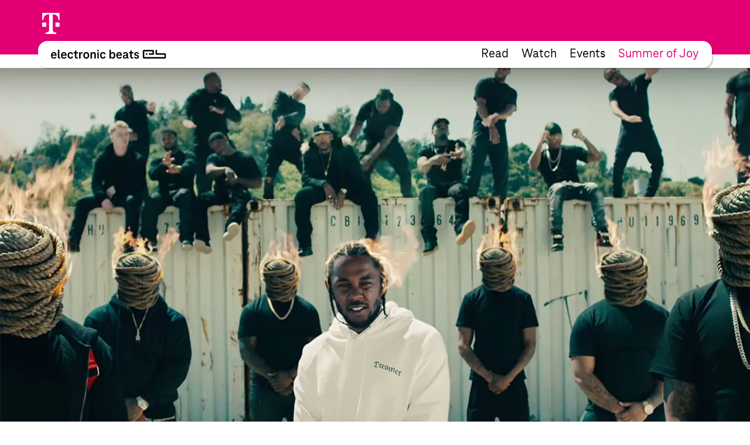

--- FILE ---
content_type: text/html; charset=utf-8
request_url: https://www.youtube-nocookie.com/embed/tvTRZJ-4EyI?feature=oembed
body_size: 46180
content:
<!DOCTYPE html><html lang="en" dir="ltr" data-cast-api-enabled="true"><head><meta name="viewport" content="width=device-width, initial-scale=1"><script nonce="OrqUTzG9Xe7OWICaYznU_g">if ('undefined' == typeof Symbol || 'undefined' == typeof Symbol.iterator) {delete Array.prototype.entries;}</script><style name="www-roboto" nonce="vSU_TseRVW3FdyN4Ovojhw">@font-face{font-family:'Roboto';font-style:normal;font-weight:400;font-stretch:100%;src:url(//fonts.gstatic.com/s/roboto/v48/KFO7CnqEu92Fr1ME7kSn66aGLdTylUAMa3GUBHMdazTgWw.woff2)format('woff2');unicode-range:U+0460-052F,U+1C80-1C8A,U+20B4,U+2DE0-2DFF,U+A640-A69F,U+FE2E-FE2F;}@font-face{font-family:'Roboto';font-style:normal;font-weight:400;font-stretch:100%;src:url(//fonts.gstatic.com/s/roboto/v48/KFO7CnqEu92Fr1ME7kSn66aGLdTylUAMa3iUBHMdazTgWw.woff2)format('woff2');unicode-range:U+0301,U+0400-045F,U+0490-0491,U+04B0-04B1,U+2116;}@font-face{font-family:'Roboto';font-style:normal;font-weight:400;font-stretch:100%;src:url(//fonts.gstatic.com/s/roboto/v48/KFO7CnqEu92Fr1ME7kSn66aGLdTylUAMa3CUBHMdazTgWw.woff2)format('woff2');unicode-range:U+1F00-1FFF;}@font-face{font-family:'Roboto';font-style:normal;font-weight:400;font-stretch:100%;src:url(//fonts.gstatic.com/s/roboto/v48/KFO7CnqEu92Fr1ME7kSn66aGLdTylUAMa3-UBHMdazTgWw.woff2)format('woff2');unicode-range:U+0370-0377,U+037A-037F,U+0384-038A,U+038C,U+038E-03A1,U+03A3-03FF;}@font-face{font-family:'Roboto';font-style:normal;font-weight:400;font-stretch:100%;src:url(//fonts.gstatic.com/s/roboto/v48/KFO7CnqEu92Fr1ME7kSn66aGLdTylUAMawCUBHMdazTgWw.woff2)format('woff2');unicode-range:U+0302-0303,U+0305,U+0307-0308,U+0310,U+0312,U+0315,U+031A,U+0326-0327,U+032C,U+032F-0330,U+0332-0333,U+0338,U+033A,U+0346,U+034D,U+0391-03A1,U+03A3-03A9,U+03B1-03C9,U+03D1,U+03D5-03D6,U+03F0-03F1,U+03F4-03F5,U+2016-2017,U+2034-2038,U+203C,U+2040,U+2043,U+2047,U+2050,U+2057,U+205F,U+2070-2071,U+2074-208E,U+2090-209C,U+20D0-20DC,U+20E1,U+20E5-20EF,U+2100-2112,U+2114-2115,U+2117-2121,U+2123-214F,U+2190,U+2192,U+2194-21AE,U+21B0-21E5,U+21F1-21F2,U+21F4-2211,U+2213-2214,U+2216-22FF,U+2308-230B,U+2310,U+2319,U+231C-2321,U+2336-237A,U+237C,U+2395,U+239B-23B7,U+23D0,U+23DC-23E1,U+2474-2475,U+25AF,U+25B3,U+25B7,U+25BD,U+25C1,U+25CA,U+25CC,U+25FB,U+266D-266F,U+27C0-27FF,U+2900-2AFF,U+2B0E-2B11,U+2B30-2B4C,U+2BFE,U+3030,U+FF5B,U+FF5D,U+1D400-1D7FF,U+1EE00-1EEFF;}@font-face{font-family:'Roboto';font-style:normal;font-weight:400;font-stretch:100%;src:url(//fonts.gstatic.com/s/roboto/v48/KFO7CnqEu92Fr1ME7kSn66aGLdTylUAMaxKUBHMdazTgWw.woff2)format('woff2');unicode-range:U+0001-000C,U+000E-001F,U+007F-009F,U+20DD-20E0,U+20E2-20E4,U+2150-218F,U+2190,U+2192,U+2194-2199,U+21AF,U+21E6-21F0,U+21F3,U+2218-2219,U+2299,U+22C4-22C6,U+2300-243F,U+2440-244A,U+2460-24FF,U+25A0-27BF,U+2800-28FF,U+2921-2922,U+2981,U+29BF,U+29EB,U+2B00-2BFF,U+4DC0-4DFF,U+FFF9-FFFB,U+10140-1018E,U+10190-1019C,U+101A0,U+101D0-101FD,U+102E0-102FB,U+10E60-10E7E,U+1D2C0-1D2D3,U+1D2E0-1D37F,U+1F000-1F0FF,U+1F100-1F1AD,U+1F1E6-1F1FF,U+1F30D-1F30F,U+1F315,U+1F31C,U+1F31E,U+1F320-1F32C,U+1F336,U+1F378,U+1F37D,U+1F382,U+1F393-1F39F,U+1F3A7-1F3A8,U+1F3AC-1F3AF,U+1F3C2,U+1F3C4-1F3C6,U+1F3CA-1F3CE,U+1F3D4-1F3E0,U+1F3ED,U+1F3F1-1F3F3,U+1F3F5-1F3F7,U+1F408,U+1F415,U+1F41F,U+1F426,U+1F43F,U+1F441-1F442,U+1F444,U+1F446-1F449,U+1F44C-1F44E,U+1F453,U+1F46A,U+1F47D,U+1F4A3,U+1F4B0,U+1F4B3,U+1F4B9,U+1F4BB,U+1F4BF,U+1F4C8-1F4CB,U+1F4D6,U+1F4DA,U+1F4DF,U+1F4E3-1F4E6,U+1F4EA-1F4ED,U+1F4F7,U+1F4F9-1F4FB,U+1F4FD-1F4FE,U+1F503,U+1F507-1F50B,U+1F50D,U+1F512-1F513,U+1F53E-1F54A,U+1F54F-1F5FA,U+1F610,U+1F650-1F67F,U+1F687,U+1F68D,U+1F691,U+1F694,U+1F698,U+1F6AD,U+1F6B2,U+1F6B9-1F6BA,U+1F6BC,U+1F6C6-1F6CF,U+1F6D3-1F6D7,U+1F6E0-1F6EA,U+1F6F0-1F6F3,U+1F6F7-1F6FC,U+1F700-1F7FF,U+1F800-1F80B,U+1F810-1F847,U+1F850-1F859,U+1F860-1F887,U+1F890-1F8AD,U+1F8B0-1F8BB,U+1F8C0-1F8C1,U+1F900-1F90B,U+1F93B,U+1F946,U+1F984,U+1F996,U+1F9E9,U+1FA00-1FA6F,U+1FA70-1FA7C,U+1FA80-1FA89,U+1FA8F-1FAC6,U+1FACE-1FADC,U+1FADF-1FAE9,U+1FAF0-1FAF8,U+1FB00-1FBFF;}@font-face{font-family:'Roboto';font-style:normal;font-weight:400;font-stretch:100%;src:url(//fonts.gstatic.com/s/roboto/v48/KFO7CnqEu92Fr1ME7kSn66aGLdTylUAMa3OUBHMdazTgWw.woff2)format('woff2');unicode-range:U+0102-0103,U+0110-0111,U+0128-0129,U+0168-0169,U+01A0-01A1,U+01AF-01B0,U+0300-0301,U+0303-0304,U+0308-0309,U+0323,U+0329,U+1EA0-1EF9,U+20AB;}@font-face{font-family:'Roboto';font-style:normal;font-weight:400;font-stretch:100%;src:url(//fonts.gstatic.com/s/roboto/v48/KFO7CnqEu92Fr1ME7kSn66aGLdTylUAMa3KUBHMdazTgWw.woff2)format('woff2');unicode-range:U+0100-02BA,U+02BD-02C5,U+02C7-02CC,U+02CE-02D7,U+02DD-02FF,U+0304,U+0308,U+0329,U+1D00-1DBF,U+1E00-1E9F,U+1EF2-1EFF,U+2020,U+20A0-20AB,U+20AD-20C0,U+2113,U+2C60-2C7F,U+A720-A7FF;}@font-face{font-family:'Roboto';font-style:normal;font-weight:400;font-stretch:100%;src:url(//fonts.gstatic.com/s/roboto/v48/KFO7CnqEu92Fr1ME7kSn66aGLdTylUAMa3yUBHMdazQ.woff2)format('woff2');unicode-range:U+0000-00FF,U+0131,U+0152-0153,U+02BB-02BC,U+02C6,U+02DA,U+02DC,U+0304,U+0308,U+0329,U+2000-206F,U+20AC,U+2122,U+2191,U+2193,U+2212,U+2215,U+FEFF,U+FFFD;}@font-face{font-family:'Roboto';font-style:normal;font-weight:500;font-stretch:100%;src:url(//fonts.gstatic.com/s/roboto/v48/KFO7CnqEu92Fr1ME7kSn66aGLdTylUAMa3GUBHMdazTgWw.woff2)format('woff2');unicode-range:U+0460-052F,U+1C80-1C8A,U+20B4,U+2DE0-2DFF,U+A640-A69F,U+FE2E-FE2F;}@font-face{font-family:'Roboto';font-style:normal;font-weight:500;font-stretch:100%;src:url(//fonts.gstatic.com/s/roboto/v48/KFO7CnqEu92Fr1ME7kSn66aGLdTylUAMa3iUBHMdazTgWw.woff2)format('woff2');unicode-range:U+0301,U+0400-045F,U+0490-0491,U+04B0-04B1,U+2116;}@font-face{font-family:'Roboto';font-style:normal;font-weight:500;font-stretch:100%;src:url(//fonts.gstatic.com/s/roboto/v48/KFO7CnqEu92Fr1ME7kSn66aGLdTylUAMa3CUBHMdazTgWw.woff2)format('woff2');unicode-range:U+1F00-1FFF;}@font-face{font-family:'Roboto';font-style:normal;font-weight:500;font-stretch:100%;src:url(//fonts.gstatic.com/s/roboto/v48/KFO7CnqEu92Fr1ME7kSn66aGLdTylUAMa3-UBHMdazTgWw.woff2)format('woff2');unicode-range:U+0370-0377,U+037A-037F,U+0384-038A,U+038C,U+038E-03A1,U+03A3-03FF;}@font-face{font-family:'Roboto';font-style:normal;font-weight:500;font-stretch:100%;src:url(//fonts.gstatic.com/s/roboto/v48/KFO7CnqEu92Fr1ME7kSn66aGLdTylUAMawCUBHMdazTgWw.woff2)format('woff2');unicode-range:U+0302-0303,U+0305,U+0307-0308,U+0310,U+0312,U+0315,U+031A,U+0326-0327,U+032C,U+032F-0330,U+0332-0333,U+0338,U+033A,U+0346,U+034D,U+0391-03A1,U+03A3-03A9,U+03B1-03C9,U+03D1,U+03D5-03D6,U+03F0-03F1,U+03F4-03F5,U+2016-2017,U+2034-2038,U+203C,U+2040,U+2043,U+2047,U+2050,U+2057,U+205F,U+2070-2071,U+2074-208E,U+2090-209C,U+20D0-20DC,U+20E1,U+20E5-20EF,U+2100-2112,U+2114-2115,U+2117-2121,U+2123-214F,U+2190,U+2192,U+2194-21AE,U+21B0-21E5,U+21F1-21F2,U+21F4-2211,U+2213-2214,U+2216-22FF,U+2308-230B,U+2310,U+2319,U+231C-2321,U+2336-237A,U+237C,U+2395,U+239B-23B7,U+23D0,U+23DC-23E1,U+2474-2475,U+25AF,U+25B3,U+25B7,U+25BD,U+25C1,U+25CA,U+25CC,U+25FB,U+266D-266F,U+27C0-27FF,U+2900-2AFF,U+2B0E-2B11,U+2B30-2B4C,U+2BFE,U+3030,U+FF5B,U+FF5D,U+1D400-1D7FF,U+1EE00-1EEFF;}@font-face{font-family:'Roboto';font-style:normal;font-weight:500;font-stretch:100%;src:url(//fonts.gstatic.com/s/roboto/v48/KFO7CnqEu92Fr1ME7kSn66aGLdTylUAMaxKUBHMdazTgWw.woff2)format('woff2');unicode-range:U+0001-000C,U+000E-001F,U+007F-009F,U+20DD-20E0,U+20E2-20E4,U+2150-218F,U+2190,U+2192,U+2194-2199,U+21AF,U+21E6-21F0,U+21F3,U+2218-2219,U+2299,U+22C4-22C6,U+2300-243F,U+2440-244A,U+2460-24FF,U+25A0-27BF,U+2800-28FF,U+2921-2922,U+2981,U+29BF,U+29EB,U+2B00-2BFF,U+4DC0-4DFF,U+FFF9-FFFB,U+10140-1018E,U+10190-1019C,U+101A0,U+101D0-101FD,U+102E0-102FB,U+10E60-10E7E,U+1D2C0-1D2D3,U+1D2E0-1D37F,U+1F000-1F0FF,U+1F100-1F1AD,U+1F1E6-1F1FF,U+1F30D-1F30F,U+1F315,U+1F31C,U+1F31E,U+1F320-1F32C,U+1F336,U+1F378,U+1F37D,U+1F382,U+1F393-1F39F,U+1F3A7-1F3A8,U+1F3AC-1F3AF,U+1F3C2,U+1F3C4-1F3C6,U+1F3CA-1F3CE,U+1F3D4-1F3E0,U+1F3ED,U+1F3F1-1F3F3,U+1F3F5-1F3F7,U+1F408,U+1F415,U+1F41F,U+1F426,U+1F43F,U+1F441-1F442,U+1F444,U+1F446-1F449,U+1F44C-1F44E,U+1F453,U+1F46A,U+1F47D,U+1F4A3,U+1F4B0,U+1F4B3,U+1F4B9,U+1F4BB,U+1F4BF,U+1F4C8-1F4CB,U+1F4D6,U+1F4DA,U+1F4DF,U+1F4E3-1F4E6,U+1F4EA-1F4ED,U+1F4F7,U+1F4F9-1F4FB,U+1F4FD-1F4FE,U+1F503,U+1F507-1F50B,U+1F50D,U+1F512-1F513,U+1F53E-1F54A,U+1F54F-1F5FA,U+1F610,U+1F650-1F67F,U+1F687,U+1F68D,U+1F691,U+1F694,U+1F698,U+1F6AD,U+1F6B2,U+1F6B9-1F6BA,U+1F6BC,U+1F6C6-1F6CF,U+1F6D3-1F6D7,U+1F6E0-1F6EA,U+1F6F0-1F6F3,U+1F6F7-1F6FC,U+1F700-1F7FF,U+1F800-1F80B,U+1F810-1F847,U+1F850-1F859,U+1F860-1F887,U+1F890-1F8AD,U+1F8B0-1F8BB,U+1F8C0-1F8C1,U+1F900-1F90B,U+1F93B,U+1F946,U+1F984,U+1F996,U+1F9E9,U+1FA00-1FA6F,U+1FA70-1FA7C,U+1FA80-1FA89,U+1FA8F-1FAC6,U+1FACE-1FADC,U+1FADF-1FAE9,U+1FAF0-1FAF8,U+1FB00-1FBFF;}@font-face{font-family:'Roboto';font-style:normal;font-weight:500;font-stretch:100%;src:url(//fonts.gstatic.com/s/roboto/v48/KFO7CnqEu92Fr1ME7kSn66aGLdTylUAMa3OUBHMdazTgWw.woff2)format('woff2');unicode-range:U+0102-0103,U+0110-0111,U+0128-0129,U+0168-0169,U+01A0-01A1,U+01AF-01B0,U+0300-0301,U+0303-0304,U+0308-0309,U+0323,U+0329,U+1EA0-1EF9,U+20AB;}@font-face{font-family:'Roboto';font-style:normal;font-weight:500;font-stretch:100%;src:url(//fonts.gstatic.com/s/roboto/v48/KFO7CnqEu92Fr1ME7kSn66aGLdTylUAMa3KUBHMdazTgWw.woff2)format('woff2');unicode-range:U+0100-02BA,U+02BD-02C5,U+02C7-02CC,U+02CE-02D7,U+02DD-02FF,U+0304,U+0308,U+0329,U+1D00-1DBF,U+1E00-1E9F,U+1EF2-1EFF,U+2020,U+20A0-20AB,U+20AD-20C0,U+2113,U+2C60-2C7F,U+A720-A7FF;}@font-face{font-family:'Roboto';font-style:normal;font-weight:500;font-stretch:100%;src:url(//fonts.gstatic.com/s/roboto/v48/KFO7CnqEu92Fr1ME7kSn66aGLdTylUAMa3yUBHMdazQ.woff2)format('woff2');unicode-range:U+0000-00FF,U+0131,U+0152-0153,U+02BB-02BC,U+02C6,U+02DA,U+02DC,U+0304,U+0308,U+0329,U+2000-206F,U+20AC,U+2122,U+2191,U+2193,U+2212,U+2215,U+FEFF,U+FFFD;}</style><script name="www-roboto" nonce="OrqUTzG9Xe7OWICaYznU_g">if (document.fonts && document.fonts.load) {document.fonts.load("400 10pt Roboto", "E"); document.fonts.load("500 10pt Roboto", "E");}</script><link rel="stylesheet" href="/s/player/c9168c90/www-player.css" name="www-player" nonce="vSU_TseRVW3FdyN4Ovojhw"><style nonce="vSU_TseRVW3FdyN4Ovojhw">html {overflow: hidden;}body {font: 12px Roboto, Arial, sans-serif; background-color: #000; color: #fff; height: 100%; width: 100%; overflow: hidden; position: absolute; margin: 0; padding: 0;}#player {width: 100%; height: 100%;}h1 {text-align: center; color: #fff;}h3 {margin-top: 6px; margin-bottom: 3px;}.player-unavailable {position: absolute; top: 0; left: 0; right: 0; bottom: 0; padding: 25px; font-size: 13px; background: url(/img/meh7.png) 50% 65% no-repeat;}.player-unavailable .message {text-align: left; margin: 0 -5px 15px; padding: 0 5px 14px; border-bottom: 1px solid #888; font-size: 19px; font-weight: normal;}.player-unavailable a {color: #167ac6; text-decoration: none;}</style><script nonce="OrqUTzG9Xe7OWICaYznU_g">var ytcsi={gt:function(n){n=(n||"")+"data_";return ytcsi[n]||(ytcsi[n]={tick:{},info:{},gel:{preLoggedGelInfos:[]}})},now:window.performance&&window.performance.timing&&window.performance.now&&window.performance.timing.navigationStart?function(){return window.performance.timing.navigationStart+window.performance.now()}:function(){return(new Date).getTime()},tick:function(l,t,n){var ticks=ytcsi.gt(n).tick;var v=t||ytcsi.now();if(ticks[l]){ticks["_"+l]=ticks["_"+l]||[ticks[l]];ticks["_"+l].push(v)}ticks[l]=
v},info:function(k,v,n){ytcsi.gt(n).info[k]=v},infoGel:function(p,n){ytcsi.gt(n).gel.preLoggedGelInfos.push(p)},setStart:function(t,n){ytcsi.tick("_start",t,n)}};
(function(w,d){function isGecko(){if(!w.navigator)return false;try{if(w.navigator.userAgentData&&w.navigator.userAgentData.brands&&w.navigator.userAgentData.brands.length){var brands=w.navigator.userAgentData.brands;var i=0;for(;i<brands.length;i++)if(brands[i]&&brands[i].brand==="Firefox")return true;return false}}catch(e){setTimeout(function(){throw e;})}if(!w.navigator.userAgent)return false;var ua=w.navigator.userAgent;return ua.indexOf("Gecko")>0&&ua.toLowerCase().indexOf("webkit")<0&&ua.indexOf("Edge")<
0&&ua.indexOf("Trident")<0&&ua.indexOf("MSIE")<0}ytcsi.setStart(w.performance?w.performance.timing.responseStart:null);var isPrerender=(d.visibilityState||d.webkitVisibilityState)=="prerender";var vName=!d.visibilityState&&d.webkitVisibilityState?"webkitvisibilitychange":"visibilitychange";if(isPrerender){var startTick=function(){ytcsi.setStart();d.removeEventListener(vName,startTick)};d.addEventListener(vName,startTick,false)}if(d.addEventListener)d.addEventListener(vName,function(){ytcsi.tick("vc")},
false);if(isGecko()){var isHidden=(d.visibilityState||d.webkitVisibilityState)=="hidden";if(isHidden)ytcsi.tick("vc")}var slt=function(el,t){setTimeout(function(){var n=ytcsi.now();el.loadTime=n;if(el.slt)el.slt()},t)};w.__ytRIL=function(el){if(!el.getAttribute("data-thumb"))if(w.requestAnimationFrame)w.requestAnimationFrame(function(){slt(el,0)});else slt(el,16)}})(window,document);
</script><script nonce="OrqUTzG9Xe7OWICaYznU_g">var ytcfg={d:function(){return window.yt&&yt.config_||ytcfg.data_||(ytcfg.data_={})},get:function(k,o){return k in ytcfg.d()?ytcfg.d()[k]:o},set:function(){var a=arguments;if(a.length>1)ytcfg.d()[a[0]]=a[1];else{var k;for(k in a[0])ytcfg.d()[k]=a[0][k]}}};
ytcfg.set({"CLIENT_CANARY_STATE":"none","DEVICE":"cbr\u003dChrome\u0026cbrand\u003dapple\u0026cbrver\u003d131.0.0.0\u0026ceng\u003dWebKit\u0026cengver\u003d537.36\u0026cos\u003dMacintosh\u0026cosver\u003d10_15_7\u0026cplatform\u003dDESKTOP","EVENT_ID":"agZ1aYbQN9fI1NgP6J6RiAE","EXPERIMENT_FLAGS":{"ab_det_apm":true,"ab_det_el_h":true,"ab_det_em_inj":true,"ab_l_sig_st":true,"ab_l_sig_st_e":true,"action_companion_center_align_description":true,"allow_skip_networkless":true,"always_send_and_write":true,"att_web_record_metrics":true,"attmusi":true,"c3_enable_button_impression_logging":true,"c3_watch_page_component":true,"cancel_pending_navs":true,"clean_up_manual_attribution_header":true,"config_age_report_killswitch":true,"cow_optimize_idom_compat":true,"csi_on_gel":true,"delhi_mweb_colorful_sd":true,"delhi_mweb_colorful_sd_v2":true,"deprecate_pair_servlet_enabled":true,"desktop_sparkles_light_cta_button":true,"disable_cached_masthead_data":true,"disable_child_node_auto_formatted_strings":true,"disable_log_to_visitor_layer":true,"disable_pacf_logging_for_memory_limited_tv":true,"embeds_enable_eid_enforcement_for_youtube":true,"embeds_enable_info_panel_dismissal":true,"embeds_enable_pfp_always_unbranded":true,"embeds_muted_autoplay_sound_fix":true,"embeds_serve_es6_client":true,"embeds_web_nwl_disable_nocookie":true,"embeds_web_updated_shorts_definition_fix":true,"enable_active_view_display_ad_renderer_web_home":true,"enable_ad_disclosure_banner_a11y_fix":true,"enable_client_sli_logging":true,"enable_client_streamz_web":true,"enable_client_ve_spec":true,"enable_cloud_save_error_popup_after_retry":true,"enable_dai_sdf_h5_preroll":true,"enable_datasync_id_header_in_web_vss_pings":true,"enable_default_mono_cta_migration_web_client":true,"enable_docked_chat_messages":true,"enable_drop_shadow_experiment":true,"enable_entity_store_from_dependency_injection":true,"enable_inline_muted_playback_on_web_search":true,"enable_inline_muted_playback_on_web_search_for_vdc":true,"enable_inline_muted_playback_on_web_search_for_vdcb":true,"enable_is_extended_monitoring":true,"enable_is_mini_app_page_active_bugfix":true,"enable_logging_first_user_action_after_game_ready":true,"enable_ltc_param_fetch_from_innertube":true,"enable_masthead_mweb_padding_fix":true,"enable_menu_renderer_button_in_mweb_hclr":true,"enable_mini_app_command_handler_mweb_fix":true,"enable_mini_guide_downloads_item":true,"enable_mixed_direction_formatted_strings":true,"enable_mweb_new_caption_language_picker":true,"enable_names_handles_account_switcher":true,"enable_network_request_logging_on_game_events":true,"enable_new_paid_product_placement":true,"enable_open_in_new_tab_icon_for_short_dr_for_desktop_search":true,"enable_open_yt_content":true,"enable_origin_query_parameter_bugfix":true,"enable_pause_ads_on_ytv_html5":true,"enable_payments_purchase_manager":true,"enable_pdp_icon_prefetch":true,"enable_pl_r_si_fa":true,"enable_place_pivot_url":true,"enable_pv_screen_modern_text":true,"enable_removing_navbar_title_on_hashtag_page_mweb":true,"enable_rta_manager":true,"enable_sdf_companion_h5":true,"enable_sdf_dai_h5_midroll":true,"enable_sdf_h5_endemic_mid_post_roll":true,"enable_sdf_on_h5_unplugged_vod_midroll":true,"enable_sdf_shorts_player_bytes_h5":true,"enable_sending_unwrapped_game_audio_as_serialized_metadata":true,"enable_sfv_effect_pivot_url":true,"enable_shorts_new_carousel":true,"enable_skip_ad_guidance_prompt":true,"enable_skippable_ads_for_unplugged_ad_pod":true,"enable_smearing_expansion_dai":true,"enable_time_out_messages":true,"enable_timeline_view_modern_transcript_fe":true,"enable_video_display_compact_button_group_for_desktop_search":true,"enable_web_delhi_icons":true,"enable_web_home_top_landscape_image_layout_level_click":true,"enable_web_tiered_gel":true,"enable_window_constrained_buy_flow_dialog":true,"enable_wiz_queue_effect_and_on_init_initial_runs":true,"enable_ypc_spinners":true,"enable_yt_ata_iframe_authuser":true,"export_networkless_options":true,"export_player_version_to_ytconfig":true,"fill_single_video_with_notify_to_lasr":true,"fix_ad_miniplayer_controls_rendering":true,"fix_ads_tracking_for_swf_config_deprecation_mweb":true,"h5_companion_enable_adcpn_macro_substitution_for_click_pings":true,"h5_inplayer_enable_adcpn_macro_substitution_for_click_pings":true,"h5_reset_cache_and_filter_before_update_masthead":true,"hide_channel_creation_title_for_mweb":true,"high_ccv_client_side_caching_h5":true,"html5_log_trigger_events_with_debug_data":true,"html5_ssdai_enable_media_end_cue_range":true,"il_attach_cache_limit":true,"il_use_view_model_logging_context":true,"is_browser_support_for_webcam_streaming":true,"json_condensed_response":true,"kev_adb_pg":true,"kevlar_enable_download_to_mobile":true,"kevlar_gel_error_routing":true,"kevlar_watch_cinematics":true,"live_chat_enable_controller_extraction":true,"live_chat_enable_rta_manager":true,"log_click_with_layer_from_element_in_command_handler":true,"mdx_enable_privacy_disclosure_ui":true,"mdx_load_cast_api_bootstrap_script":true,"medium_progress_bar_modification":true,"migrate_remaining_web_ad_badges_to_innertube":true,"mobile_account_menu_refresh":true,"mweb_account_linking_noapp":true,"mweb_after_render_to_scheduler":true,"mweb_allow_modern_search_suggest_behavior":true,"mweb_animated_actions":true,"mweb_app_upsell_button_direct_to_app":true,"mweb_c3_enable_adaptive_signals":true,"mweb_c3_library_page_enable_recent_shelf":true,"mweb_c3_remove_web_navigation_endpoint_data":true,"mweb_c3_use_canonical_from_player_response":true,"mweb_cinematic_watch":true,"mweb_command_handler":true,"mweb_delay_watch_initial_data":true,"mweb_disable_searchbar_scroll":true,"mweb_enable_fine_scrubbing_for_recs":true,"mweb_enable_keto_batch_player_fullscreen":true,"mweb_enable_keto_batch_player_progress_bar":true,"mweb_enable_keto_batch_player_tooltips":true,"mweb_enable_lockup_view_model_for_ucp":true,"mweb_enable_mix_panel_title_metadata":true,"mweb_enable_more_drawer":true,"mweb_enable_optional_fullscreen_landscape_locking":true,"mweb_enable_overlay_touch_manager":true,"mweb_enable_premium_carve_out_fix":true,"mweb_enable_refresh_detection":true,"mweb_enable_search_imp":true,"mweb_enable_shorts_pivot_button":true,"mweb_enable_shorts_video_preload":true,"mweb_enable_skippables_on_jio_phone":true,"mweb_enable_two_line_title_on_shorts":true,"mweb_enable_varispeed_controller":true,"mweb_enable_watch_feed_infinite_scroll":true,"mweb_enable_wrapped_unplugged_pause_membership_dialog_renderer":true,"mweb_fix_monitor_visibility_after_render":true,"mweb_force_ios_fallback_to_native_control":true,"mweb_fp_auto_fullscreen":true,"mweb_fullscreen_controls":true,"mweb_fullscreen_controls_action_buttons":true,"mweb_fullscreen_watch_system":true,"mweb_home_reactive_shorts":true,"mweb_innertube_search_command":true,"mweb_kaios_enable_autoplay_switch_view_model":true,"mweb_lang_in_html":true,"mweb_like_button_synced_with_entities":true,"mweb_logo_use_home_page_ve":true,"mweb_native_control_in_faux_fullscreen_shared":true,"mweb_player_control_on_hover":true,"mweb_player_delhi_dtts":true,"mweb_player_hide_unavailable_subtitles_button":true,"mweb_player_settings_use_bottom_sheet":true,"mweb_player_show_previous_next_buttons_in_playlist":true,"mweb_player_skip_no_op_state_changes":true,"mweb_player_user_select_none":true,"mweb_playlist_engagement_panel":true,"mweb_progress_bar_seek_on_mouse_click":true,"mweb_pull_2_full":true,"mweb_pull_2_full_enable_touch_handlers":true,"mweb_schedule_warm_watch_response":true,"mweb_searchbox_legacy_navigation":true,"mweb_see_fewer_shorts":true,"mweb_shorts_comments_panel_id_change":true,"mweb_shorts_early_continuation":true,"mweb_show_ios_smart_banner":true,"mweb_show_sign_in_button_from_header":true,"mweb_use_server_url_on_startup":true,"mweb_watch_captions_enable_auto_translate":true,"mweb_watch_captions_set_default_size":true,"mweb_watch_stop_scheduler_on_player_response":true,"mweb_watchfeed_big_thumbnails":true,"mweb_yt_searchbox":true,"networkless_logging":true,"no_client_ve_attach_unless_shown":true,"pageid_as_header_web":true,"playback_settings_use_switch_menu":true,"player_controls_autonav_fix":true,"player_controls_skip_double_signal_update":true,"polymer_bad_build_labels":true,"polymer_verifiy_app_state":true,"qoe_send_and_write":true,"remove_chevron_from_ad_disclosure_banner_h5":true,"remove_masthead_channel_banner_on_refresh":true,"remove_slot_id_exited_trigger_for_dai_in_player_slot_expire":true,"replace_client_url_parsing_with_server_signal":true,"service_worker_enabled":true,"service_worker_push_enabled":true,"service_worker_push_home_page_prompt":true,"service_worker_push_watch_page_prompt":true,"shell_load_gcf":true,"shorten_initial_gel_batch_timeout":true,"should_use_yt_voice_endpoint_in_kaios":true,"smarter_ve_dedupping":true,"speedmaster_no_seek":true,"stop_handling_click_for_non_rendering_overlay_layout":true,"suppress_error_204_logging":true,"synced_panel_scrolling_controller":true,"use_event_time_ms_header":true,"use_fifo_for_networkless":true,"use_request_time_ms_header":true,"use_session_based_sampling":true,"use_thumbnail_overlay_time_status_renderer_for_live_badge":true,"vss_final_ping_send_and_write":true,"vss_playback_use_send_and_write":true,"web_adaptive_repeat_ase":true,"web_always_load_chat_support":true,"web_animated_like":true,"web_api_url":true,"web_attributed_string_deep_equal_bugfix":true,"web_autonav_allow_off_by_default":true,"web_button_vm_refactor_disabled":true,"web_c3_log_app_init_finish":true,"web_csi_action_sampling_enabled":true,"web_dedupe_ve_grafting":true,"web_disable_backdrop_filter":true,"web_enable_ab_rsp_cl":true,"web_enable_course_icon_update":true,"web_enable_error_204":true,"web_fix_segmented_like_dislike_undefined":true,"web_gcf_hashes_innertube":true,"web_gel_timeout_cap":true,"web_metadata_carousel_elref_bugfix":true,"web_parent_target_for_sheets":true,"web_persist_server_autonav_state_on_client":true,"web_playback_associated_log_ctt":true,"web_playback_associated_ve":true,"web_prefetch_preload_video":true,"web_progress_bar_draggable":true,"web_resizable_advertiser_banner_on_masthead_safari_fix":true,"web_shorts_just_watched_on_channel_and_pivot_study":true,"web_shorts_just_watched_overlay":true,"web_update_panel_visibility_logging_fix":true,"web_video_attribute_view_model_a11y_fix":true,"web_watch_controls_state_signals":true,"web_wiz_attributed_string":true,"webfe_mweb_watch_microdata":true,"webfe_watch_shorts_canonical_url_fix":true,"webpo_exit_on_net_err":true,"wiz_diff_overwritable":true,"woffle_used_state_report":true,"wpo_gel_strz":true,"H5_async_logging_delay_ms":30000.0,"attention_logging_scroll_throttle":500.0,"autoplay_pause_by_lact_sampling_fraction":0.0,"cinematic_watch_effect_opacity":0.4,"log_window_onerror_fraction":0.1,"speedmaster_playback_rate":2.0,"tv_pacf_logging_sample_rate":0.01,"web_attention_logging_scroll_throttle":500.0,"web_load_prediction_threshold":0.1,"web_navigation_prediction_threshold":0.1,"web_pbj_log_warning_rate":0.0,"web_system_health_fraction":0.01,"ytidb_transaction_ended_event_rate_limit":0.02,"active_time_update_interval_ms":10000,"att_init_delay":500,"autoplay_pause_by_lact_sec":0,"botguard_async_snapshot_timeout_ms":3000,"check_navigator_accuracy_timeout_ms":0,"cinematic_watch_css_filter_blur_strength":40,"cinematic_watch_fade_out_duration":500,"close_webview_delay_ms":100,"cloud_save_game_data_rate_limit_ms":3000,"compression_disable_point":10,"custom_active_view_tos_timeout_ms":3600000,"embeds_widget_poll_interval_ms":0,"gel_min_batch_size":3,"gel_queue_timeout_max_ms":60000,"get_async_timeout_ms":60000,"hide_cta_for_home_web_video_ads_animate_in_time":2,"html5_byterate_soft_cap":0,"initial_gel_batch_timeout":2000,"max_body_size_to_compress":500000,"max_prefetch_window_sec_for_livestream_optimization":10,"min_prefetch_offset_sec_for_livestream_optimization":20,"mini_app_container_iframe_src_update_delay_ms":0,"multiple_preview_news_duration_time":11000,"mweb_c3_toast_duration_ms":5000,"mweb_deep_link_fallback_timeout_ms":10000,"mweb_delay_response_received_actions":100,"mweb_fp_dpad_rate_limit_ms":0,"mweb_fp_dpad_watch_title_clamp_lines":0,"mweb_history_manager_cache_size":100,"mweb_ios_fullscreen_playback_transition_delay_ms":500,"mweb_ios_fullscreen_system_pause_epilson_ms":0,"mweb_override_response_store_expiration_ms":0,"mweb_shorts_early_continuation_trigger_threshold":4,"mweb_w2w_max_age_seconds":0,"mweb_watch_captions_default_size":2,"neon_dark_launch_gradient_count":0,"network_polling_interval":30000,"play_click_interval_ms":30000,"play_ping_interval_ms":10000,"prefetch_comments_ms_after_video":0,"send_config_hash_timer":0,"service_worker_push_logged_out_prompt_watches":-1,"service_worker_push_prompt_cap":-1,"service_worker_push_prompt_delay_microseconds":3888000000000,"slow_compressions_before_abandon_count":4,"speedmaster_cancellation_movement_dp":10,"speedmaster_touch_activation_ms":500,"web_attention_logging_throttle":500,"web_foreground_heartbeat_interval_ms":28000,"web_gel_debounce_ms":10000,"web_logging_max_batch":100,"web_max_tracing_events":50,"web_tracing_session_replay":0,"wil_icon_max_concurrent_fetches":9999,"ytidb_remake_db_retries":3,"ytidb_reopen_db_retries":3,"WebClientReleaseProcessCritical__youtube_embeds_client_version_override":"","WebClientReleaseProcessCritical__youtube_embeds_web_client_version_override":"","WebClientReleaseProcessCritical__youtube_mweb_client_version_override":"","debug_forced_internalcountrycode":"","embeds_web_synth_ch_headers_banned_urls_regex":"","enable_web_media_service":"DISABLED","il_payload_scraping":"","live_chat_unicode_emoji_json_url":"https://www.gstatic.com/youtube/img/emojis/emojis-svg-9.json","mweb_deep_link_feature_tag_suffix":"11268432","mweb_enable_shorts_innertube_player_prefetch_trigger":"NONE","mweb_fp_dpad":"home,search,browse,channel,create_channel,experiments,settings,trending,oops,404,paid_memberships,sponsorship,premium,shorts","mweb_fp_dpad_linear_navigation":"","mweb_fp_dpad_linear_navigation_visitor":"","mweb_fp_dpad_visitor":"","mweb_preload_video_by_player_vars":"","place_pivot_triggering_container_alternate":"","place_pivot_triggering_counterfactual_container_alternate":"","service_worker_push_force_notification_prompt_tag":"1","service_worker_scope":"/","suggest_exp_str":"","web_client_version_override":"","kevlar_command_handler_command_banlist":[],"mini_app_ids_without_game_ready":["UgkxHHtsak1SC8mRGHMZewc4HzeAY3yhPPmJ","Ugkx7OgzFqE6z_5Mtf4YsotGfQNII1DF_RBm"],"web_op_signal_type_banlist":[],"web_tracing_enabled_spans":["event","command"]},"GAPI_HINT_PARAMS":"m;/_/scs/abc-static/_/js/k\u003dgapi.gapi.en.FZb77tO2YW4.O/d\u003d1/rs\u003dAHpOoo8lqavmo6ayfVxZovyDiP6g3TOVSQ/m\u003d__features__","GAPI_HOST":"https://apis.google.com","GAPI_LOCALE":"en_US","GL":"US","HL":"en","HTML_DIR":"ltr","HTML_LANG":"en","INNERTUBE_API_KEY":"AIzaSyAO_FJ2SlqU8Q4STEHLGCilw_Y9_11qcW8","INNERTUBE_API_VERSION":"v1","INNERTUBE_CLIENT_NAME":"WEB_EMBEDDED_PLAYER","INNERTUBE_CLIENT_VERSION":"1.20260122.10.00","INNERTUBE_CONTEXT":{"client":{"hl":"en","gl":"US","remoteHost":"3.140.186.15","deviceMake":"Apple","deviceModel":"","visitorData":"[base64]%3D%3D","userAgent":"Mozilla/5.0 (Macintosh; Intel Mac OS X 10_15_7) AppleWebKit/537.36 (KHTML, like Gecko) Chrome/131.0.0.0 Safari/537.36; ClaudeBot/1.0; +claudebot@anthropic.com),gzip(gfe)","clientName":"WEB_EMBEDDED_PLAYER","clientVersion":"1.20260122.10.00","osName":"Macintosh","osVersion":"10_15_7","originalUrl":"https://www.youtube-nocookie.com/embed/tvTRZJ-4EyI?feature\u003doembed","platform":"DESKTOP","clientFormFactor":"UNKNOWN_FORM_FACTOR","configInfo":{"appInstallData":"[base64]%3D"},"browserName":"Chrome","browserVersion":"131.0.0.0","acceptHeader":"text/html,application/xhtml+xml,application/xml;q\u003d0.9,image/webp,image/apng,*/*;q\u003d0.8,application/signed-exchange;v\u003db3;q\u003d0.9","deviceExperimentId":"ChxOelU1T0RrNE5qazVPVEl5TkRBeU1EQTFPQT09EOqM1MsGGOqM1MsG","rolloutToken":"CNe-9_2AubHJURDUuLPJ3qSSAxjUuLPJ3qSSAw%3D%3D"},"user":{"lockedSafetyMode":false},"request":{"useSsl":true},"clickTracking":{"clickTrackingParams":"IhMIhq2zyd6kkgMVVyQVBR1oTwQRMgZvZW1iZWQ\u003d"},"thirdParty":{"embeddedPlayerContext":{"embeddedPlayerEncryptedContext":"AD5ZzFTPPG5Wgd2K3EKRaNFFkNtsJEv7rf9YJECNoBj9nzgzYLTIA9GpMzF-2FQHdhBQQCA7zsLML2TeAOpljiYfxZeJ75Vw1FPd-QyVHN7krCdL3TVLnZBPjS_VNQw9RY1BrNkEWYNDlr5oGyWtbGf2fkWF-0YAy-XVQ_N1JbeO3BuiZJBLxY66FdOaCUq5lJUF","ancestorOriginsSupported":false}}},"INNERTUBE_CONTEXT_CLIENT_NAME":56,"INNERTUBE_CONTEXT_CLIENT_VERSION":"1.20260122.10.00","INNERTUBE_CONTEXT_GL":"US","INNERTUBE_CONTEXT_HL":"en","LATEST_ECATCHER_SERVICE_TRACKING_PARAMS":{"client.name":"WEB_EMBEDDED_PLAYER","client.jsfeat":"2021"},"LOGGED_IN":false,"PAGE_BUILD_LABEL":"youtube.embeds.web_20260122_10_RC00","PAGE_CL":859848483,"SERVER_NAME":"WebFE","VISITOR_DATA":"[base64]%3D%3D","WEB_PLAYER_CONTEXT_CONFIGS":{"WEB_PLAYER_CONTEXT_CONFIG_ID_EMBEDDED_PLAYER":{"rootElementId":"movie_player","jsUrl":"/s/player/c9168c90/player_ias.vflset/en_US/base.js","cssUrl":"/s/player/c9168c90/www-player.css","contextId":"WEB_PLAYER_CONTEXT_CONFIG_ID_EMBEDDED_PLAYER","eventLabel":"embedded","contentRegion":"US","hl":"en_US","hostLanguage":"en","innertubeApiKey":"AIzaSyAO_FJ2SlqU8Q4STEHLGCilw_Y9_11qcW8","innertubeApiVersion":"v1","innertubeContextClientVersion":"1.20260122.10.00","device":{"brand":"apple","model":"","browser":"Chrome","browserVersion":"131.0.0.0","os":"Macintosh","osVersion":"10_15_7","platform":"DESKTOP","interfaceName":"WEB_EMBEDDED_PLAYER","interfaceVersion":"1.20260122.10.00"},"serializedExperimentIds":"24004644,51010235,51063643,51098299,51204329,51222973,51340662,51349914,51353393,51366423,51389629,51404808,51404810,51489567,51490331,51500051,51505436,51530495,51534669,51560386,51565116,51566373,51578633,51583565,51583821,51585555,51586115,51605258,51605395,51609829,51611457,51615066,51619503,51620866,51621065,51622845,51631301,51632249,51634268,51637029,51638932,51648336,51653718,51656216,51658772,51672162,51681662,51683502,51684302,51684306,51690473,51691028,51691589,51693511,51693994,51696107,51696619,51697032,51700777,51705183,51711227,51712601,51713175,51713237,51714463,51719111,51719411,51719628,51726313,51732102,51735451,51738919,51740811,51742828,51742878,51744563,51747795,51756107","serializedExperimentFlags":"H5_async_logging_delay_ms\u003d30000.0\u0026PlayerWeb__h5_enable_advisory_rating_restrictions\u003dtrue\u0026a11y_h5_associate_survey_question\u003dtrue\u0026ab_det_apm\u003dtrue\u0026ab_det_el_h\u003dtrue\u0026ab_det_em_inj\u003dtrue\u0026ab_l_sig_st\u003dtrue\u0026ab_l_sig_st_e\u003dtrue\u0026action_companion_center_align_description\u003dtrue\u0026ad_pod_disable_companion_persist_ads_quality\u003dtrue\u0026add_stmp_logs_for_voice_boost\u003dtrue\u0026allow_autohide_on_paused_videos\u003dtrue\u0026allow_drm_override\u003dtrue\u0026allow_live_autoplay\u003dtrue\u0026allow_poltergust_autoplay\u003dtrue\u0026allow_skip_networkless\u003dtrue\u0026allow_vp9_1080p_mq_enc\u003dtrue\u0026always_cache_redirect_endpoint\u003dtrue\u0026always_send_and_write\u003dtrue\u0026annotation_module_vast_cards_load_logging_fraction\u003d0.0\u0026assign_drm_family_by_format\u003dtrue\u0026att_web_record_metrics\u003dtrue\u0026attention_logging_scroll_throttle\u003d500.0\u0026attmusi\u003dtrue\u0026autoplay_time\u003d10000\u0026autoplay_time_for_fullscreen\u003d-1\u0026autoplay_time_for_music_content\u003d-1\u0026bg_vm_reinit_threshold\u003d7200000\u0026blocked_packages_for_sps\u003d[]\u0026botguard_async_snapshot_timeout_ms\u003d3000\u0026captions_url_add_ei\u003dtrue\u0026check_navigator_accuracy_timeout_ms\u003d0\u0026clean_up_manual_attribution_header\u003dtrue\u0026compression_disable_point\u003d10\u0026cow_optimize_idom_compat\u003dtrue\u0026csi_on_gel\u003dtrue\u0026custom_active_view_tos_timeout_ms\u003d3600000\u0026dash_manifest_version\u003d5\u0026debug_bandaid_hostname\u003d\u0026debug_bandaid_port\u003d0\u0026debug_sherlog_username\u003d\u0026delhi_fast_follow_autonav_toggle\u003dtrue\u0026delhi_modern_player_default_thumbnail_percentage\u003d0.0\u0026delhi_modern_player_faster_autohide_delay_ms\u003d2000\u0026delhi_modern_player_pause_thumbnail_percentage\u003d0.6\u0026delhi_modern_web_player_blending_mode\u003d\u0026delhi_modern_web_player_disable_frosted_glass\u003dtrue\u0026delhi_modern_web_player_horizontal_volume_controls\u003dtrue\u0026delhi_modern_web_player_lhs_volume_controls\u003dtrue\u0026delhi_modern_web_player_responsive_compact_controls_threshold\u003d0\u0026deprecate_22\u003dtrue\u0026deprecate_delay_ping\u003dtrue\u0026deprecate_pair_servlet_enabled\u003dtrue\u0026desktop_sparkles_light_cta_button\u003dtrue\u0026disable_av1_setting\u003dtrue\u0026disable_branding_context\u003dtrue\u0026disable_cached_masthead_data\u003dtrue\u0026disable_channel_id_check_for_suspended_channels\u003dtrue\u0026disable_child_node_auto_formatted_strings\u003dtrue\u0026disable_lifa_for_supex_users\u003dtrue\u0026disable_log_to_visitor_layer\u003dtrue\u0026disable_mdx_connection_in_mdx_module_for_music_web\u003dtrue\u0026disable_pacf_logging_for_memory_limited_tv\u003dtrue\u0026disable_reduced_fullscreen_autoplay_countdown_for_minors\u003dtrue\u0026disable_reel_item_watch_format_filtering\u003dtrue\u0026disable_threegpp_progressive_formats\u003dtrue\u0026disable_touch_events_on_skip_button\u003dtrue\u0026edge_encryption_fill_primary_key_version\u003dtrue\u0026embeds_enable_info_panel_dismissal\u003dtrue\u0026embeds_enable_move_set_center_crop_to_public\u003dtrue\u0026embeds_enable_per_video_embed_config\u003dtrue\u0026embeds_enable_pfp_always_unbranded\u003dtrue\u0026embeds_web_lite_mode\u003d1\u0026embeds_web_nwl_disable_nocookie\u003dtrue\u0026embeds_web_synth_ch_headers_banned_urls_regex\u003d\u0026enable_active_view_display_ad_renderer_web_home\u003dtrue\u0026enable_active_view_lr_shorts_video\u003dtrue\u0026enable_active_view_web_shorts_video\u003dtrue\u0026enable_ad_cpn_macro_substitution_for_click_pings\u003dtrue\u0026enable_ad_disclosure_banner_a11y_fix\u003dtrue\u0026enable_antiscraping_web_player_expired\u003dtrue\u0026enable_app_promo_endcap_eml_on_tablet\u003dtrue\u0026enable_batched_cross_device_pings_in_gel_fanout\u003dtrue\u0026enable_cast_for_web_unplugged\u003dtrue\u0026enable_cast_on_music_web\u003dtrue\u0026enable_cipher_for_manifest_urls\u003dtrue\u0026enable_cleanup_masthead_autoplay_hack_fix\u003dtrue\u0026enable_client_page_id_header_for_first_party_pings\u003dtrue\u0026enable_client_sli_logging\u003dtrue\u0026enable_client_ve_spec\u003dtrue\u0026enable_cta_banner_on_unplugged_lr\u003dtrue\u0026enable_custom_playhead_parsing\u003dtrue\u0026enable_dai_sdf_h5_preroll\u003dtrue\u0026enable_datasync_id_header_in_web_vss_pings\u003dtrue\u0026enable_default_mono_cta_migration_web_client\u003dtrue\u0026enable_dsa_ad_badge_for_action_endcap_on_android\u003dtrue\u0026enable_dsa_ad_badge_for_action_endcap_on_ios\u003dtrue\u0026enable_entity_store_from_dependency_injection\u003dtrue\u0026enable_error_corrections_infocard_web_client\u003dtrue\u0026enable_error_corrections_infocards_icon_web\u003dtrue\u0026enable_inline_muted_playback_on_web_search\u003dtrue\u0026enable_inline_muted_playback_on_web_search_for_vdc\u003dtrue\u0026enable_inline_muted_playback_on_web_search_for_vdcb\u003dtrue\u0026enable_is_extended_monitoring\u003dtrue\u0026enable_kabuki_comments_on_shorts\u003ddisabled\u0026enable_ltc_param_fetch_from_innertube\u003dtrue\u0026enable_mixed_direction_formatted_strings\u003dtrue\u0026enable_modern_skip_button_on_web\u003dtrue\u0026enable_new_paid_product_placement\u003dtrue\u0026enable_open_in_new_tab_icon_for_short_dr_for_desktop_search\u003dtrue\u0026enable_out_of_stock_text_all_surfaces\u003dtrue\u0026enable_paid_content_overlay_bugfix\u003dtrue\u0026enable_pause_ads_on_ytv_html5\u003dtrue\u0026enable_pl_r_si_fa\u003dtrue\u0026enable_policy_based_hqa_filter_in_watch_server\u003dtrue\u0026enable_progres_commands_lr_feeds\u003dtrue\u0026enable_publishing_region_param_in_sus\u003dtrue\u0026enable_pv_screen_modern_text\u003dtrue\u0026enable_rpr_token_on_ltl_lookup\u003dtrue\u0026enable_sdf_companion_h5\u003dtrue\u0026enable_sdf_dai_h5_midroll\u003dtrue\u0026enable_sdf_h5_endemic_mid_post_roll\u003dtrue\u0026enable_sdf_on_h5_unplugged_vod_midroll\u003dtrue\u0026enable_sdf_shorts_player_bytes_h5\u003dtrue\u0026enable_server_driven_abr\u003dtrue\u0026enable_server_driven_abr_for_backgroundable\u003dtrue\u0026enable_server_driven_abr_url_generation\u003dtrue\u0026enable_server_driven_readahead\u003dtrue\u0026enable_skip_ad_guidance_prompt\u003dtrue\u0026enable_skip_to_next_messaging\u003dtrue\u0026enable_skippable_ads_for_unplugged_ad_pod\u003dtrue\u0026enable_smart_skip_player_controls_shown_on_web\u003dtrue\u0026enable_smart_skip_player_controls_shown_on_web_increased_triggering_sensitivity\u003dtrue\u0026enable_smart_skip_speedmaster_on_web\u003dtrue\u0026enable_smearing_expansion_dai\u003dtrue\u0026enable_split_screen_ad_baseline_experience_endemic_live_h5\u003dtrue\u0026enable_to_call_playready_backend_directly\u003dtrue\u0026enable_unified_action_endcap_on_web\u003dtrue\u0026enable_video_display_compact_button_group_for_desktop_search\u003dtrue\u0026enable_voice_boost_feature\u003dtrue\u0026enable_vp9_appletv5_on_server\u003dtrue\u0026enable_watch_server_rejected_formats_logging\u003dtrue\u0026enable_web_delhi_icons\u003dtrue\u0026enable_web_home_top_landscape_image_layout_level_click\u003dtrue\u0026enable_web_media_session_metadata_fix\u003dtrue\u0026enable_web_premium_varispeed_upsell\u003dtrue\u0026enable_web_tiered_gel\u003dtrue\u0026enable_wiz_queue_effect_and_on_init_initial_runs\u003dtrue\u0026enable_yt_ata_iframe_authuser\u003dtrue\u0026enable_ytv_csdai_vp9\u003dtrue\u0026export_networkless_options\u003dtrue\u0026export_player_version_to_ytconfig\u003dtrue\u0026fill_live_request_config_in_ustreamer_config\u003dtrue\u0026fill_single_video_with_notify_to_lasr\u003dtrue\u0026filter_vb_without_non_vb_equivalents\u003dtrue\u0026filter_vp9_for_live_dai\u003dtrue\u0026fix_ad_miniplayer_controls_rendering\u003dtrue\u0026fix_ads_tracking_for_swf_config_deprecation_mweb\u003dtrue\u0026fix_h5_toggle_button_a11y\u003dtrue\u0026fix_survey_color_contrast_on_destop\u003dtrue\u0026fix_toggle_button_role_for_ad_components\u003dtrue\u0026fresca_polling_delay_override\u003d0\u0026gab_return_sabr_ssdai_config\u003dtrue\u0026gel_min_batch_size\u003d3\u0026gel_queue_timeout_max_ms\u003d60000\u0026gvi_channel_client_screen\u003dtrue\u0026h5_companion_enable_adcpn_macro_substitution_for_click_pings\u003dtrue\u0026h5_enable_ad_mbs\u003dtrue\u0026h5_inplayer_enable_adcpn_macro_substitution_for_click_pings\u003dtrue\u0026h5_reset_cache_and_filter_before_update_masthead\u003dtrue\u0026heatseeker_decoration_threshold\u003d0.0\u0026hfr_dropped_framerate_fallback_threshold\u003d0\u0026hide_cta_for_home_web_video_ads_animate_in_time\u003d2\u0026high_ccv_client_side_caching_h5\u003dtrue\u0026hls_use_new_codecs_string_api\u003dtrue\u0026html5_ad_timeout_ms\u003d0\u0026html5_adaptation_step_count\u003d0\u0026html5_ads_preroll_lock_timeout_delay_ms\u003d15000\u0026html5_allow_multiview_tile_preload\u003dtrue\u0026html5_allow_video_keyframe_without_audio\u003dtrue\u0026html5_apply_min_failures\u003dtrue\u0026html5_apply_start_time_within_ads_for_ssdai_transitions\u003dtrue\u0026html5_atr_disable_force_fallback\u003dtrue\u0026html5_att_playback_timeout_ms\u003d30000\u0026html5_attach_num_random_bytes_to_bandaid\u003d0\u0026html5_attach_po_token_to_bandaid\u003dtrue\u0026html5_autonav_cap_idle_secs\u003d0\u0026html5_autonav_quality_cap\u003d720\u0026html5_autoplay_default_quality_cap\u003d0\u0026html5_auxiliary_estimate_weight\u003d0.0\u0026html5_av1_ordinal_cap\u003d0\u0026html5_bandaid_attach_content_po_token\u003dtrue\u0026html5_block_pip_safari_delay\u003d0\u0026html5_bypass_contention_secs\u003d0.0\u0026html5_byterate_soft_cap\u003d0\u0026html5_check_for_idle_network_interval_ms\u003d-1\u0026html5_chipset_soft_cap\u003d8192\u0026html5_consume_all_buffered_bytes_one_poll\u003dtrue\u0026html5_continuous_goodput_probe_interval_ms\u003d0\u0026html5_d6de4_cloud_project_number\u003d868618676952\u0026html5_d6de4_defer_timeout_ms\u003d0\u0026html5_debug_data_log_probability\u003d0.0\u0026html5_decode_to_texture_cap\u003dtrue\u0026html5_default_ad_gain\u003d0.5\u0026html5_default_av1_threshold\u003d0\u0026html5_default_quality_cap\u003d0\u0026html5_defer_fetch_att_ms\u003d0\u0026html5_delayed_retry_count\u003d1\u0026html5_delayed_retry_delay_ms\u003d5000\u0026html5_deprecate_adservice\u003dtrue\u0026html5_deprecate_manifestful_fallback\u003dtrue\u0026html5_deprecate_video_tag_pool\u003dtrue\u0026html5_desktop_vr180_allow_panning\u003dtrue\u0026html5_df_downgrade_thresh\u003d0.6\u0026html5_disable_loop_range_for_shorts_ads\u003dtrue\u0026html5_disable_move_pssh_to_moov\u003dtrue\u0026html5_disable_non_contiguous\u003dtrue\u0026html5_disable_ustreamer_constraint_for_sabr\u003dtrue\u0026html5_disable_web_safari_dai\u003dtrue\u0026html5_displayed_frame_rate_downgrade_threshold\u003d45\u0026html5_drm_byterate_soft_cap\u003d0\u0026html5_drm_check_all_key_error_states\u003dtrue\u0026html5_drm_cpi_license_key\u003dtrue\u0026html5_drm_live_byterate_soft_cap\u003d0\u0026html5_early_media_for_sharper_shorts\u003dtrue\u0026html5_enable_ac3\u003dtrue\u0026html5_enable_audio_track_stickiness\u003dtrue\u0026html5_enable_audio_track_stickiness_phase_two\u003dtrue\u0026html5_enable_caption_changes_for_mosaic\u003dtrue\u0026html5_enable_composite_embargo\u003dtrue\u0026html5_enable_d6de4\u003dtrue\u0026html5_enable_d6de4_cold_start_and_error\u003dtrue\u0026html5_enable_d6de4_idle_priority_job\u003dtrue\u0026html5_enable_drc\u003dtrue\u0026html5_enable_drc_toggle_api\u003dtrue\u0026html5_enable_eac3\u003dtrue\u0026html5_enable_embedded_player_visibility_signals\u003dtrue\u0026html5_enable_oduc\u003dtrue\u0026html5_enable_sabr_from_watch_server\u003dtrue\u0026html5_enable_sabr_host_fallback\u003dtrue\u0026html5_enable_server_driven_request_cancellation\u003dtrue\u0026html5_enable_sps_retry_backoff_metadata_requests\u003dtrue\u0026html5_enable_ssdai_transition_with_only_enter_cuerange\u003dtrue\u0026html5_enable_triggering_cuepoint_for_slot\u003dtrue\u0026html5_enable_tvos_dash\u003dtrue\u0026html5_enable_tvos_encrypted_vp9\u003dtrue\u0026html5_enable_widevine_for_alc\u003dtrue\u0026html5_enable_widevine_for_fast_linear\u003dtrue\u0026html5_encourage_array_coalescing\u003dtrue\u0026html5_fill_default_mosaic_audio_track_id\u003dtrue\u0026html5_fix_multi_audio_offline_playback\u003dtrue\u0026html5_fixed_media_duration_for_request\u003d0\u0026html5_force_sabr_from_watch_server_for_dfss\u003dtrue\u0026html5_forward_click_tracking_params_on_reload\u003dtrue\u0026html5_gapless_ad_autoplay_on_video_to_ad_only\u003dtrue\u0026html5_gapless_ended_transition_buffer_ms\u003d200\u0026html5_gapless_handoff_close_end_long_rebuffer_cfl\u003dtrue\u0026html5_gapless_handoff_close_end_long_rebuffer_delay_ms\u003d0\u0026html5_gapless_loop_seek_offset_in_milli\u003d0\u0026html5_gapless_slow_seek_cfl\u003dtrue\u0026html5_gapless_slow_seek_delay_ms\u003d0\u0026html5_gapless_slow_start_delay_ms\u003d0\u0026html5_generate_content_po_token\u003dtrue\u0026html5_generate_session_po_token\u003dtrue\u0026html5_gl_fps_threshold\u003d0\u0026html5_hard_cap_max_vertical_resolution_for_shorts\u003d0\u0026html5_hdcp_probing_stream_url\u003d\u0026html5_head_miss_secs\u003d0.0\u0026html5_hfr_quality_cap\u003d0\u0026html5_high_res_logging_percent\u003d0.01\u0026html5_hopeless_secs\u003d0\u0026html5_huli_ssdai_use_playback_state\u003dtrue\u0026html5_idle_rate_limit_ms\u003d0\u0026html5_ignore_sabrseek_during_adskip\u003dtrue\u0026html5_innertube_heartbeats_for_fairplay\u003dtrue\u0026html5_innertube_heartbeats_for_playready\u003dtrue\u0026html5_innertube_heartbeats_for_widevine\u003dtrue\u0026html5_jumbo_mobile_subsegment_readahead_target\u003d3.0\u0026html5_jumbo_ull_nonstreaming_mffa_ms\u003d4000\u0026html5_jumbo_ull_subsegment_readahead_target\u003d1.3\u0026html5_kabuki_drm_live_51_default_off\u003dtrue\u0026html5_license_constraint_delay\u003d5000\u0026html5_live_abr_head_miss_fraction\u003d0.0\u0026html5_live_abr_repredict_fraction\u003d0.0\u0026html5_live_chunk_readahead_proxima_override\u003d0\u0026html5_live_low_latency_bandwidth_window\u003d0.0\u0026html5_live_normal_latency_bandwidth_window\u003d0.0\u0026html5_live_quality_cap\u003d0\u0026html5_live_ultra_low_latency_bandwidth_window\u003d0.0\u0026html5_liveness_drift_chunk_override\u003d0\u0026html5_liveness_drift_proxima_override\u003d0\u0026html5_log_audio_abr\u003dtrue\u0026html5_log_experiment_id_from_player_response_to_ctmp\u003d\u0026html5_log_first_ssdai_requests_killswitch\u003dtrue\u0026html5_log_rebuffer_events\u003d5\u0026html5_log_trigger_events_with_debug_data\u003dtrue\u0026html5_log_vss_extra_lr_cparams_freq\u003d\u0026html5_long_rebuffer_jiggle_cmt_delay_ms\u003d0\u0026html5_long_rebuffer_threshold_ms\u003d30000\u0026html5_manifestless_unplugged\u003dtrue\u0026html5_manifestless_vp9_otf\u003dtrue\u0026html5_max_buffer_health_for_downgrade_prop\u003d0.0\u0026html5_max_buffer_health_for_downgrade_secs\u003d0.0\u0026html5_max_byterate\u003d0\u0026html5_max_discontinuity_rewrite_count\u003d0\u0026html5_max_drift_per_track_secs\u003d0.0\u0026html5_max_headm_for_streaming_xhr\u003d0\u0026html5_max_live_dvr_window_plus_margin_secs\u003d46800.0\u0026html5_max_quality_sel_upgrade\u003d0\u0026html5_max_redirect_response_length\u003d8192\u0026html5_max_selectable_quality_ordinal\u003d0\u0026html5_max_vertical_resolution\u003d0\u0026html5_maximum_readahead_seconds\u003d0.0\u0026html5_media_fullscreen\u003dtrue\u0026html5_media_time_weight_prop\u003d0.0\u0026html5_min_failures_to_delay_retry\u003d3\u0026html5_min_media_duration_for_append_prop\u003d0.0\u0026html5_min_media_duration_for_cabr_slice\u003d0.01\u0026html5_min_playback_advance_for_steady_state_secs\u003d0\u0026html5_min_quality_ordinal\u003d0\u0026html5_min_readbehind_cap_secs\u003d60\u0026html5_min_readbehind_secs\u003d0\u0026html5_min_seconds_between_format_selections\u003d0.0\u0026html5_min_selectable_quality_ordinal\u003d0\u0026html5_min_startup_buffered_media_duration_for_live_secs\u003d0.0\u0026html5_min_startup_buffered_media_duration_secs\u003d1.2\u0026html5_min_startup_duration_live_secs\u003d0.25\u0026html5_min_underrun_buffered_pre_steady_state_ms\u003d0\u0026html5_min_upgrade_health_secs\u003d0.0\u0026html5_minimum_readahead_seconds\u003d0.0\u0026html5_mock_content_binding_for_session_token\u003d\u0026html5_move_disable_airplay\u003dtrue\u0026html5_no_placeholder_rollbacks\u003dtrue\u0026html5_non_onesie_attach_po_token\u003dtrue\u0026html5_offline_download_timeout_retry_limit\u003d4\u0026html5_offline_failure_retry_limit\u003d2\u0026html5_offline_playback_position_sync\u003dtrue\u0026html5_offline_prevent_redownload_downloaded_video\u003dtrue\u0026html5_onesie_check_timeout\u003dtrue\u0026html5_onesie_defer_content_loader_ms\u003d0\u0026html5_onesie_live_ttl_secs\u003d8\u0026html5_onesie_prewarm_interval_ms\u003d0\u0026html5_onesie_prewarm_max_lact_ms\u003d0\u0026html5_onesie_redirector_timeout_ms\u003d0\u0026html5_onesie_use_signed_onesie_ustreamer_config\u003dtrue\u0026html5_override_micro_discontinuities_threshold_ms\u003d-1\u0026html5_paced_poll_min_health_ms\u003d0\u0026html5_paced_poll_ms\u003d0\u0026html5_pause_on_nonforeground_platform_errors\u003dtrue\u0026html5_peak_shave\u003dtrue\u0026html5_perf_cap_override_sticky\u003dtrue\u0026html5_performance_cap_floor\u003d360\u0026html5_perserve_av1_perf_cap\u003dtrue\u0026html5_picture_in_picture_logging_onresize_ratio\u003d0.0\u0026html5_platform_max_buffer_health_oversend_duration_secs\u003d0.0\u0026html5_platform_minimum_readahead_seconds\u003d0.0\u0026html5_platform_whitelisted_for_frame_accurate_seeks\u003dtrue\u0026html5_player_att_initial_delay_ms\u003d3000\u0026html5_player_att_retry_delay_ms\u003d1500\u0026html5_player_autonav_logging\u003dtrue\u0026html5_player_dynamic_bottom_gradient\u003dtrue\u0026html5_player_min_build_cl\u003d-1\u0026html5_player_preload_ad_fix\u003dtrue\u0026html5_post_interrupt_readahead\u003d20\u0026html5_prefer_language_over_codec\u003dtrue\u0026html5_prefer_server_bwe3\u003dtrue\u0026html5_preload_wait_time_secs\u003d0.0\u0026html5_probe_primary_delay_base_ms\u003d0\u0026html5_process_all_encrypted_events\u003dtrue\u0026html5_publish_all_cuepoints\u003dtrue\u0026html5_qoe_proto_mock_length\u003d0\u0026html5_query_sw_secure_crypto_for_android\u003dtrue\u0026html5_random_playback_cap\u003d0\u0026html5_record_is_offline_on_playback_attempt_start\u003dtrue\u0026html5_record_ump_timing\u003dtrue\u0026html5_reload_by_kabuki_app\u003dtrue\u0026html5_remove_command_triggered_companions\u003dtrue\u0026html5_remove_not_servable_check_killswitch\u003dtrue\u0026html5_report_fatal_drm_restricted_error_killswitch\u003dtrue\u0026html5_report_slow_ads_as_error\u003dtrue\u0026html5_repredict_interval_ms\u003d0\u0026html5_request_only_hdr_or_sdr_keys\u003dtrue\u0026html5_request_size_max_kb\u003d0\u0026html5_request_size_min_kb\u003d0\u0026html5_reseek_after_time_jump_cfl\u003dtrue\u0026html5_reseek_after_time_jump_delay_ms\u003d0\u0026html5_resource_bad_status_delay_scaling\u003d1.5\u0026html5_restrict_streaming_xhr_on_sqless_requests\u003dtrue\u0026html5_retry_downloads_for_expiration\u003dtrue\u0026html5_retry_on_drm_key_error\u003dtrue\u0026html5_retry_on_drm_unavailable\u003dtrue\u0026html5_retry_quota_exceeded_via_seek\u003dtrue\u0026html5_return_playback_if_already_preloaded\u003dtrue\u0026html5_sabr_enable_server_xtag_selection\u003dtrue\u0026html5_sabr_force_max_network_interruption_duration_ms\u003d0\u0026html5_sabr_ignore_skipad_before_completion\u003dtrue\u0026html5_sabr_live_timing\u003dtrue\u0026html5_sabr_log_server_xtag_selection_onesie_mismatch\u003dtrue\u0026html5_sabr_min_media_bytes_factor_to_append_for_stream\u003d0.0\u0026html5_sabr_non_streaming_xhr_soft_cap\u003d0\u0026html5_sabr_non_streaming_xhr_vod_request_cancellation_timeout_ms\u003d0\u0026html5_sabr_report_partial_segment_estimated_duration\u003dtrue\u0026html5_sabr_report_request_cancellation_info\u003dtrue\u0026html5_sabr_request_limit_per_period\u003d20\u0026html5_sabr_request_limit_per_period_for_low_latency\u003d50\u0026html5_sabr_request_limit_per_period_for_ultra_low_latency\u003d20\u0026html5_sabr_skip_client_audio_init_selection\u003dtrue\u0026html5_sabr_unused_bloat_size_bytes\u003d0\u0026html5_samsung_kant_limit_max_bitrate\u003d0\u0026html5_seek_jiggle_cmt_delay_ms\u003d8000\u0026html5_seek_new_elem_delay_ms\u003d12000\u0026html5_seek_new_elem_shorts_delay_ms\u003d2000\u0026html5_seek_new_media_element_shorts_reuse_cfl\u003dtrue\u0026html5_seek_new_media_element_shorts_reuse_delay_ms\u003d0\u0026html5_seek_new_media_source_shorts_reuse_cfl\u003dtrue\u0026html5_seek_new_media_source_shorts_reuse_delay_ms\u003d0\u0026html5_seek_set_cmt_delay_ms\u003d2000\u0026html5_seek_timeout_delay_ms\u003d20000\u0026html5_server_stitched_dai_decorated_url_retry_limit\u003d5\u0026html5_session_po_token_interval_time_ms\u003d900000\u0026html5_set_video_id_as_expected_content_binding\u003dtrue\u0026html5_shorts_gapless_ad_slow_start_cfl\u003dtrue\u0026html5_shorts_gapless_ad_slow_start_delay_ms\u003d0\u0026html5_shorts_gapless_next_buffer_in_seconds\u003d0\u0026html5_shorts_gapless_no_gllat\u003dtrue\u0026html5_shorts_gapless_slow_start_delay_ms\u003d0\u0026html5_show_drc_toggle\u003dtrue\u0026html5_simplified_backup_timeout_sabr_live\u003dtrue\u0026html5_skip_empty_po_token\u003dtrue\u0026html5_skip_slow_ad_delay_ms\u003d15000\u0026html5_slow_start_no_media_source_delay_ms\u003d0\u0026html5_slow_start_timeout_delay_ms\u003d20000\u0026html5_ssdai_enable_media_end_cue_range\u003dtrue\u0026html5_ssdai_enable_new_seek_logic\u003dtrue\u0026html5_ssdai_failure_retry_limit\u003d0\u0026html5_ssdai_log_missing_ad_config_reason\u003dtrue\u0026html5_stall_factor\u003d0.0\u0026html5_sticky_duration_mos\u003d0\u0026html5_store_xhr_headers_readable\u003dtrue\u0026html5_streaming_resilience\u003dtrue\u0026html5_streaming_xhr_time_based_consolidation_ms\u003d-1\u0026html5_subsegment_readahead_load_speed_check_interval\u003d0.5\u0026html5_subsegment_readahead_min_buffer_health_secs\u003d0.25\u0026html5_subsegment_readahead_min_buffer_health_secs_on_timeout\u003d0.1\u0026html5_subsegment_readahead_min_load_speed\u003d1.5\u0026html5_subsegment_readahead_seek_latency_fudge\u003d0.5\u0026html5_subsegment_readahead_target_buffer_health_secs\u003d0.5\u0026html5_subsegment_readahead_timeout_secs\u003d2.0\u0026html5_track_overshoot\u003dtrue\u0026html5_transfer_processing_logs_interval\u003d1000\u0026html5_ugc_live_audio_51\u003dtrue\u0026html5_ugc_vod_audio_51\u003dtrue\u0026html5_unreported_seek_reseek_delay_ms\u003d0\u0026html5_update_time_on_seeked\u003dtrue\u0026html5_use_init_selected_audio\u003dtrue\u0026html5_use_jsonformatter_to_parse_player_response\u003dtrue\u0026html5_use_post_for_media\u003dtrue\u0026html5_use_shared_owl_instance\u003dtrue\u0026html5_use_ump\u003dtrue\u0026html5_use_ump_timing\u003dtrue\u0026html5_use_video_transition_endpoint_heartbeat\u003dtrue\u0026html5_video_tbd_min_kb\u003d0\u0026html5_viewport_undersend_maximum\u003d0.0\u0026html5_volume_slider_tooltip\u003dtrue\u0026html5_wasm_initialization_delay_ms\u003d0.0\u0026html5_web_po_experiment_ids\u003d[]\u0026html5_web_po_request_key\u003d\u0026html5_web_po_token_disable_caching\u003dtrue\u0026html5_webpo_idle_priority_job\u003dtrue\u0026html5_webpo_kaios_defer_timeout_ms\u003d0\u0026html5_woffle_resume\u003dtrue\u0026html5_workaround_delay_trigger\u003dtrue\u0026ignore_overlapping_cue_points_on_endemic_live_html5\u003dtrue\u0026il_attach_cache_limit\u003dtrue\u0026il_payload_scraping\u003d\u0026il_use_view_model_logging_context\u003dtrue\u0026initial_gel_batch_timeout\u003d2000\u0026injected_license_handler_error_code\u003d0\u0026injected_license_handler_license_status\u003d0\u0026ios_and_android_fresca_polling_delay_override\u003d0\u0026itdrm_always_generate_media_keys\u003dtrue\u0026itdrm_always_use_widevine_sdk\u003dtrue\u0026itdrm_disable_external_key_rotation_system_ids\u003d[]\u0026itdrm_enable_revocation_reporting\u003dtrue\u0026itdrm_injected_license_service_error_code\u003d0\u0026itdrm_set_sabr_license_constraint\u003dtrue\u0026itdrm_use_fairplay_sdk\u003dtrue\u0026itdrm_use_widevine_sdk_for_premium_content\u003dtrue\u0026itdrm_use_widevine_sdk_only_for_sampled_dod\u003dtrue\u0026itdrm_widevine_hardened_vmp_mode\u003dlog\u0026json_condensed_response\u003dtrue\u0026kev_adb_pg\u003dtrue\u0026kevlar_command_handler_command_banlist\u003d[]\u0026kevlar_delhi_modern_web_endscreen_ideal_tile_width_percentage\u003d0.27\u0026kevlar_delhi_modern_web_endscreen_max_rows\u003d2\u0026kevlar_delhi_modern_web_endscreen_max_width\u003d500\u0026kevlar_delhi_modern_web_endscreen_min_width\u003d200\u0026kevlar_enable_download_to_mobile\u003dtrue\u0026kevlar_gel_error_routing\u003dtrue\u0026kevlar_miniplayer_expand_top\u003dtrue\u0026kevlar_miniplayer_play_pause_on_scrim\u003dtrue\u0026kevlar_playback_associated_queue\u003dtrue\u0026launch_license_service_all_ott_videos_automatic_fail_open\u003dtrue\u0026live_chat_enable_controller_extraction\u003dtrue\u0026live_chat_enable_rta_manager\u003dtrue\u0026live_chunk_readahead\u003d3\u0026log_click_with_layer_from_element_in_command_handler\u003dtrue\u0026log_window_onerror_fraction\u003d0.1\u0026manifestless_post_live\u003dtrue\u0026manifestless_post_live_ufph\u003dtrue\u0026max_body_size_to_compress\u003d500000\u0026max_cdfe_quality_ordinal\u003d0\u0026max_prefetch_window_sec_for_livestream_optimization\u003d10\u0026max_resolution_for_white_noise\u003d360\u0026mdx_enable_privacy_disclosure_ui\u003dtrue\u0026mdx_load_cast_api_bootstrap_script\u003dtrue\u0026migrate_remaining_web_ad_badges_to_innertube\u003dtrue\u0026min_prefetch_offset_sec_for_livestream_optimization\u003d20\u0026mta_drc_mutual_exclusion_removal\u003dtrue\u0026music_enable_shared_audio_tier_logic\u003dtrue\u0026mweb_account_linking_noapp\u003dtrue\u0026mweb_enable_fine_scrubbing_for_recs\u003dtrue\u0026mweb_enable_skippables_on_jio_phone\u003dtrue\u0026mweb_native_control_in_faux_fullscreen_shared\u003dtrue\u0026mweb_player_control_on_hover\u003dtrue\u0026mweb_progress_bar_seek_on_mouse_click\u003dtrue\u0026mweb_shorts_comments_panel_id_change\u003dtrue\u0026network_polling_interval\u003d30000\u0026networkless_logging\u003dtrue\u0026new_codecs_string_api_uses_legacy_style\u003dtrue\u0026no_client_ve_attach_unless_shown\u003dtrue\u0026no_drm_on_demand_with_cc_license\u003dtrue\u0026no_filler_video_for_ssa_playbacks\u003dtrue\u0026onesie_add_gfe_frontline_to_player_request\u003dtrue\u0026onesie_enable_override_headm\u003dtrue\u0026override_drm_required_playback_policy_channels\u003d[]\u0026pageid_as_header_web\u003dtrue\u0026player_ads_set_adformat_on_client\u003dtrue\u0026player_bootstrap_method\u003dtrue\u0026player_destroy_old_version\u003dtrue\u0026player_enable_playback_playlist_change\u003dtrue\u0026player_new_info_card_format\u003dtrue\u0026player_underlay_min_player_width\u003d768.0\u0026player_underlay_video_width_fraction\u003d0.6\u0026player_web_canary_stage\u003d4\u0026player_web_is_canary\u003dtrue\u0026player_web_is_canary_control\u003dtrue\u0026playready_first_play_expiration\u003d-1\u0026podcasts_videostats_default_flush_interval_seconds\u003d0\u0026polymer_bad_build_labels\u003dtrue\u0026polymer_verifiy_app_state\u003dtrue\u0026populate_format_set_info_in_cdfe_formats\u003dtrue\u0026populate_head_minus_in_watch_server\u003dtrue\u0026preskip_button_style_ads_backend\u003d\u0026proxima_auto_threshold_max_network_interruption_duration_ms\u003d0\u0026proxima_auto_threshold_min_bandwidth_estimate_bytes_per_sec\u003d0\u0026qoe_nwl_downloads\u003dtrue\u0026qoe_send_and_write\u003dtrue\u0026quality_cap_for_inline_playback\u003d0\u0026quality_cap_for_inline_playback_ads\u003d0\u0026read_ahead_model_name\u003d\u0026refactor_mta_default_track_selection\u003dtrue\u0026reject_hidden_live_formats\u003dtrue\u0026reject_live_vp9_mq_clear_with_no_abr_ladder\u003dtrue\u0026remove_chevron_from_ad_disclosure_banner_h5\u003dtrue\u0026remove_masthead_channel_banner_on_refresh\u003dtrue\u0026remove_slot_id_exited_trigger_for_dai_in_player_slot_expire\u003dtrue\u0026replace_client_url_parsing_with_server_signal\u003dtrue\u0026replace_playability_retriever_in_watch\u003dtrue\u0026return_drm_product_unknown_for_clear_playbacks\u003dtrue\u0026sabr_enable_host_fallback\u003dtrue\u0026self_podding_header_string_template\u003dself_podding_interstitial_message\u0026self_podding_midroll_choice_string_template\u003dself_podding_midroll_choice\u0026send_config_hash_timer\u003d0\u0026serve_adaptive_fmts_for_live_streams\u003dtrue\u0026set_mock_id_as_expected_content_binding\u003d\u0026shell_load_gcf\u003dtrue\u0026shorten_initial_gel_batch_timeout\u003dtrue\u0026shorts_mode_to_player_api\u003dtrue\u0026simply_embedded_enable_botguard\u003dtrue\u0026slow_compressions_before_abandon_count\u003d4\u0026small_avatars_for_comments\u003dtrue\u0026smart_skip_web_player_bar_min_hover_length_milliseconds\u003d1000\u0026smarter_ve_dedupping\u003dtrue\u0026speedmaster_cancellation_movement_dp\u003d10\u0026speedmaster_playback_rate\u003d2.0\u0026speedmaster_touch_activation_ms\u003d500\u0026stop_handling_click_for_non_rendering_overlay_layout\u003dtrue\u0026streaming_data_emergency_itag_blacklist\u003d[]\u0026substitute_ad_cpn_macro_in_ssdai\u003dtrue\u0026suppress_error_204_logging\u003dtrue\u0026trim_adaptive_formats_signature_cipher_for_sabr_content\u003dtrue\u0026tv_pacf_logging_sample_rate\u003d0.01\u0026tvhtml5_unplugged_preload_cache_size\u003d5\u0026use_event_time_ms_header\u003dtrue\u0026use_fifo_for_networkless\u003dtrue\u0026use_generated_media_keys_in_fairplay_requests\u003dtrue\u0026use_inlined_player_rpc\u003dtrue\u0026use_new_codecs_string_api\u003dtrue\u0026use_request_time_ms_header\u003dtrue\u0026use_rta_for_player\u003dtrue\u0026use_session_based_sampling\u003dtrue\u0026use_simplified_remove_webm_rules\u003dtrue\u0026use_thumbnail_overlay_time_status_renderer_for_live_badge\u003dtrue\u0026use_video_playback_premium_signal\u003dtrue\u0026variable_buffer_timeout_ms\u003d0\u0026vp9_drm_live\u003dtrue\u0026vss_final_ping_send_and_write\u003dtrue\u0026vss_playback_use_send_and_write\u003dtrue\u0026web_api_url\u003dtrue\u0026web_attention_logging_scroll_throttle\u003d500.0\u0026web_attention_logging_throttle\u003d500\u0026web_button_vm_refactor_disabled\u003dtrue\u0026web_cinematic_watch_settings\u003dtrue\u0026web_client_version_override\u003d\u0026web_collect_offline_state\u003dtrue\u0026web_csi_action_sampling_enabled\u003dtrue\u0026web_dedupe_ve_grafting\u003dtrue\u0026web_enable_ab_rsp_cl\u003dtrue\u0026web_enable_caption_language_preference_stickiness\u003dtrue\u0026web_enable_course_icon_update\u003dtrue\u0026web_enable_error_204\u003dtrue\u0026web_enable_keyboard_shortcut_for_timely_actions\u003dtrue\u0026web_enable_shopping_timely_shelf_client\u003dtrue\u0026web_enable_timely_actions\u003dtrue\u0026web_fix_fine_scrubbing_false_play\u003dtrue\u0026web_foreground_heartbeat_interval_ms\u003d28000\u0026web_fullscreen_shorts\u003dtrue\u0026web_gcf_hashes_innertube\u003dtrue\u0026web_gel_debounce_ms\u003d10000\u0026web_gel_timeout_cap\u003dtrue\u0026web_heat_map_v2\u003dtrue\u0026web_hide_next_button\u003dtrue\u0026web_hide_watch_info_empty\u003dtrue\u0026web_load_prediction_threshold\u003d0.1\u0026web_logging_max_batch\u003d100\u0026web_max_tracing_events\u003d50\u0026web_navigation_prediction_threshold\u003d0.1\u0026web_op_signal_type_banlist\u003d[]\u0026web_playback_associated_log_ctt\u003dtrue\u0026web_playback_associated_ve\u003dtrue\u0026web_player_api_logging_fraction\u003d0.01\u0026web_player_big_mode_screen_width_cutoff\u003d4001\u0026web_player_default_peeking_px\u003d36\u0026web_player_enable_featured_product_banner_exclusives_on_desktop\u003dtrue\u0026web_player_enable_featured_product_banner_promotion_text_on_desktop\u003dtrue\u0026web_player_innertube_playlist_update\u003dtrue\u0026web_player_ipp_canary_type_for_logging\u003dcontrol\u0026web_player_log_click_before_generating_ve_conversion_params\u003dtrue\u0026web_player_miniplayer_in_context_menu\u003dtrue\u0026web_player_mouse_idle_wait_time_ms\u003d3000\u0026web_player_music_visualizer_treatment\u003dfake\u0026web_player_offline_playlist_auto_refresh\u003dtrue\u0026web_player_playable_sequences_refactor\u003dtrue\u0026web_player_quick_hide_timeout_ms\u003d250\u0026web_player_seek_chapters_by_shortcut\u003dtrue\u0026web_player_seek_overlay_additional_arrow_threshold\u003d200\u0026web_player_seek_overlay_duration_bump_scale\u003d0.9\u0026web_player_seek_overlay_linger_duration\u003d1000\u0026web_player_sentinel_is_uniplayer\u003dtrue\u0026web_player_show_music_in_this_video_graphic\u003dvideo_thumbnail\u0026web_player_spacebar_control_bugfix\u003dtrue\u0026web_player_ss_dai_ad_fetching_timeout_ms\u003d15000\u0026web_player_ss_media_time_offset\u003dtrue\u0026web_player_touch_idle_wait_time_ms\u003d4000\u0026web_player_transfer_timeout_threshold_ms\u003d10800000\u0026web_player_use_cinematic_label_2\u003dtrue\u0026web_player_use_new_api_for_quality_pullback\u003dtrue\u0026web_player_use_screen_width_for_big_mode\u003dtrue\u0026web_prefetch_preload_video\u003dtrue\u0026web_progress_bar_draggable\u003dtrue\u0026web_remix_allow_up_to_3x_playback_rate\u003dtrue\u0026web_resizable_advertiser_banner_on_masthead_safari_fix\u003dtrue\u0026web_settings_menu_surface_custom_playback\u003dtrue\u0026web_settings_use_input_slider\u003dtrue\u0026web_tracing_enabled_spans\u003d[event, command]\u0026web_tracing_session_replay\u003d0\u0026web_wiz_attributed_string\u003dtrue\u0026webpo_exit_on_net_err\u003dtrue\u0026wil_icon_max_concurrent_fetches\u003d9999\u0026wiz_diff_overwritable\u003dtrue\u0026woffle_enable_download_status\u003dtrue\u0026woffle_used_state_report\u003dtrue\u0026wpo_gel_strz\u003dtrue\u0026write_reload_player_response_token_to_ustreamer_config_for_vod\u003dtrue\u0026ws_av1_max_height_floor\u003d0\u0026ws_av1_max_width_floor\u003d0\u0026ws_use_centralized_hqa_filter\u003dtrue\u0026ytidb_remake_db_retries\u003d3\u0026ytidb_reopen_db_retries\u003d3\u0026ytidb_transaction_ended_event_rate_limit\u003d0.02","startMuted":false,"mobileIphoneSupportsInlinePlayback":true,"isMobileDevice":false,"cspNonce":"OrqUTzG9Xe7OWICaYznU_g","canaryState":"none","enableCsiLogging":true,"loaderUrl":"https://www.electronicbeats.pl/5-najlepszych-teledyskow-kendricka-lamara/","disableAutonav":false,"isEmbed":true,"disableCastApi":false,"serializedEmbedConfig":"{}","disableMdxCast":false,"datasyncId":"V7503adbc||","encryptedHostFlags":"AD5ZzFT17w8vVSYqMKntvjAlB-2pba6OzyYIB9W6iJKMo6V3hHVGVHUHG23fbyIzSW_GMFRKVS4svg805yqFPBDeXrlQgeho-twibo9SzlGkZd0WkrywBoQ_im3mEeN_S21bLJqoTg6PJmfMtta00zaa9wcuxwciX7C_-DzHp8f-BUFu60fT9SXIwKq-pI4","canaryStage":"","trustedJsUrl":{"privateDoNotAccessOrElseTrustedResourceUrlWrappedValue":"/s/player/c9168c90/player_ias.vflset/en_US/base.js"},"trustedCssUrl":{"privateDoNotAccessOrElseTrustedResourceUrlWrappedValue":"/s/player/c9168c90/www-player.css"},"houseBrandUserStatus":"not_present","enableSabrOnEmbed":false,"serializedClientExperimentFlags":"45713225\u003d0\u002645713227\u003d0\u002645718175\u003d0.0\u002645718176\u003d0.0\u002645721421\u003d0\u002645725538\u003d0.0\u002645725539\u003d0.0\u002645725540\u003d0.0\u002645725541\u003d0.0\u002645725542\u003d0.0\u002645725543\u003d0.0\u002645728334\u003d0.0\u002645729215\u003dtrue\u002645732704\u003dtrue\u002645732791\u003dtrue\u002645735428\u003d4000.0\u002645737488\u003d0.0\u002645737489\u003d0.0\u002645739023\u003d0.0\u002645741339\u003d0.0\u002645741773\u003d0.0\u002645743228\u003d0.0\u002645745610\u003dtrue\u002645746966\u003d0.0\u002645746967\u003d0.0\u002645747053\u003d0.0\u002645750947\u003d0"}},"XSRF_FIELD_NAME":"session_token","XSRF_TOKEN":"[base64]\u003d\u003d","SERVER_VERSION":"prod","DATASYNC_ID":"V7503adbc||","SERIALIZED_CLIENT_CONFIG_DATA":"[base64]%3D","ROOT_VE_TYPE":16623,"CLIENT_PROTOCOL":"h2","CLIENT_TRANSPORT":"tcp","PLAYER_CLIENT_VERSION":"1.20260119.01.00","TIME_CREATED_MS":1769277034925,"VALID_SESSION_TEMPDATA_DOMAINS":["youtu.be","youtube.com","www.youtube.com","web-green-qa.youtube.com","web-release-qa.youtube.com","web-integration-qa.youtube.com","m.youtube.com","mweb-green-qa.youtube.com","mweb-release-qa.youtube.com","mweb-integration-qa.youtube.com","studio.youtube.com","studio-green-qa.youtube.com","studio-integration-qa.youtube.com"],"LOTTIE_URL":{"privateDoNotAccessOrElseTrustedResourceUrlWrappedValue":"https://www.youtube.com/s/desktop/2f190eaf/jsbin/lottie-light.vflset/lottie-light.js"},"IDENTITY_MEMENTO":{"visitor_data":"[base64]%3D%3D"},"PLAYER_VARS":{"embedded_player_response":"{\"responseContext\":{\"serviceTrackingParams\":[{\"service\":\"CSI\",\"params\":[{\"key\":\"c\",\"value\":\"WEB_EMBEDDED_PLAYER\"},{\"key\":\"cver\",\"value\":\"1.20260122.10.00\"},{\"key\":\"yt_li\",\"value\":\"0\"},{\"key\":\"GetEmbeddedPlayer_rid\",\"value\":\"0xe69c591ee14c5f12\"}]},{\"service\":\"GFEEDBACK\",\"params\":[{\"key\":\"logged_in\",\"value\":\"0\"}]},{\"service\":\"GUIDED_HELP\",\"params\":[{\"key\":\"logged_in\",\"value\":\"0\"}]},{\"service\":\"ECATCHER\",\"params\":[{\"key\":\"client.version\",\"value\":\"20260122\"},{\"key\":\"client.name\",\"value\":\"WEB_EMBEDDED_PLAYER\"}]}]},\"embedPreview\":{\"thumbnailPreviewRenderer\":{\"title\":{\"runs\":[{\"text\":\"Kendrick Lamar - HUMBLE.\"}]},\"defaultThumbnail\":{\"thumbnails\":[{\"url\":\"https://i.ytimg.com/vi_webp/tvTRZJ-4EyI/default.webp\",\"width\":120,\"height\":90},{\"url\":\"https://i.ytimg.com/vi/tvTRZJ-4EyI/hqdefault.jpg?sqp\u003d-oaymwEbCKgBEF5IVfKriqkDDggBFQAAiEIYAXABwAEG\\u0026rs\u003dAOn4CLAStJpcSKi0jW7ZaiF2HfuYEY7oHQ\",\"width\":168,\"height\":94},{\"url\":\"https://i.ytimg.com/vi/tvTRZJ-4EyI/hqdefault.jpg?sqp\u003d-oaymwEbCMQBEG5IVfKriqkDDggBFQAAiEIYAXABwAEG\\u0026rs\u003dAOn4CLAk6MU4zX2c1nvnQsawVJtIJ6ynKw\",\"width\":196,\"height\":110},{\"url\":\"https://i.ytimg.com/vi/tvTRZJ-4EyI/hqdefault.jpg?sqp\u003d-oaymwEcCPYBEIoBSFXyq4qpAw4IARUAAIhCGAFwAcABBg\u003d\u003d\\u0026rs\u003dAOn4CLCzfjlGKQDFhuzEBJ9FDyZN1e1RLg\",\"width\":246,\"height\":138},{\"url\":\"https://i.ytimg.com/vi_webp/tvTRZJ-4EyI/mqdefault.webp\",\"width\":320,\"height\":180},{\"url\":\"https://i.ytimg.com/vi/tvTRZJ-4EyI/hqdefault.jpg?sqp\u003d-oaymwEcCNACELwBSFXyq4qpAw4IARUAAIhCGAFwAcABBg\u003d\u003d\\u0026rs\u003dAOn4CLD6PVXje-so_GIzLHBpQ1NHejpcSQ\",\"width\":336,\"height\":188},{\"url\":\"https://i.ytimg.com/vi_webp/tvTRZJ-4EyI/hqdefault.webp\",\"width\":480,\"height\":360},{\"url\":\"https://i.ytimg.com/vi_webp/tvTRZJ-4EyI/sddefault.webp\",\"width\":640,\"height\":480},{\"url\":\"https://i.ytimg.com/vi_webp/tvTRZJ-4EyI/maxresdefault.webp\",\"width\":1920,\"height\":1080}]},\"playButton\":{\"buttonRenderer\":{\"style\":\"STYLE_DEFAULT\",\"size\":\"SIZE_DEFAULT\",\"isDisabled\":false,\"navigationEndpoint\":{\"clickTrackingParams\":\"CAgQ8FsiEwjLobTJ3qSSAxWVgcIBHYDxF6LKAQT5pSg3\",\"watchEndpoint\":{\"videoId\":\"tvTRZJ-4EyI\"}},\"accessibility\":{\"label\":\"Play Kendrick Lamar - HUMBLE.\"},\"trackingParams\":\"CAgQ8FsiEwjLobTJ3qSSAxWVgcIBHYDxF6I\u003d\"}},\"videoDetails\":{\"embeddedPlayerOverlayVideoDetailsRenderer\":{\"channelThumbnail\":{\"thumbnails\":[{\"url\":\"https://yt3.ggpht.com/PbljVOUGzhFttm_BfEfly32SAH19S2sE9BEptZzKyuIWKe4oJU3fKj9TVWmHoI9YYgJFJ4E6-w\u003ds68-c-k-c0x00ffffff-no-rj\",\"width\":68,\"height\":68}]},\"collapsedRenderer\":{\"embeddedPlayerOverlayVideoDetailsCollapsedRenderer\":{\"title\":{\"runs\":[{\"text\":\"Kendrick Lamar - HUMBLE.\",\"navigationEndpoint\":{\"clickTrackingParams\":\"CAcQ46ICIhMIy6G0yd6kkgMVlYHCAR2A8ReiygEE-aUoNw\u003d\u003d\",\"urlEndpoint\":{\"url\":\"https://www.youtube.com/watch?v\u003dtvTRZJ-4EyI\"}}}]},\"subtitle\":{\"runs\":[{\"text\":\"1B views • 257K comments\"}]},\"trackingParams\":\"CAcQ46ICIhMIy6G0yd6kkgMVlYHCAR2A8Rei\"}},\"expandedRenderer\":{\"embeddedPlayerOverlayVideoDetailsExpandedRenderer\":{\"title\":{\"runs\":[{\"text\":\"KendrickLamarVEVO\"}]},\"trackingParams\":\"CAYQ5KICIhMIy6G0yd6kkgMVlYHCAR2A8Rei\"}},\"channelThumbnailEndpoint\":{\"clickTrackingParams\":\"CAAQru4BIhMIy6G0yd6kkgMVlYHCAR2A8ReiygEE-aUoNw\u003d\u003d\",\"channelThumbnailEndpoint\":{\"urlEndpoint\":{\"clickTrackingParams\":\"CAAQru4BIhMIy6G0yd6kkgMVlYHCAR2A8ReiygEE-aUoNw\u003d\u003d\",\"urlEndpoint\":{\"url\":\"/channel/UCoYfzC2zMlc9M-Odgaf6OSg\"}}}}}},\"shareButton\":{\"buttonRenderer\":{\"style\":\"STYLE_OPACITY\",\"size\":\"SIZE_DEFAULT\",\"isDisabled\":false,\"text\":{\"runs\":[{\"text\":\"Copy link\"}]},\"icon\":{\"iconType\":\"LINK\"},\"navigationEndpoint\":{\"clickTrackingParams\":\"CAEQ8FsiEwjLobTJ3qSSAxWVgcIBHYDxF6LKAQT5pSg3\",\"copyTextEndpoint\":{\"text\":\"https://youtu.be/tvTRZJ-4EyI\",\"successActions\":[{\"clickTrackingParams\":\"CAEQ8FsiEwjLobTJ3qSSAxWVgcIBHYDxF6LKAQT5pSg3\",\"addToToastAction\":{\"item\":{\"notificationActionRenderer\":{\"responseText\":{\"runs\":[{\"text\":\"Link copied to clipboard\"}]},\"actionButton\":{\"buttonRenderer\":{\"trackingParams\":\"CAUQ8FsiEwjLobTJ3qSSAxWVgcIBHYDxF6I\u003d\"}},\"trackingParams\":\"CAQQuWoiEwjLobTJ3qSSAxWVgcIBHYDxF6I\u003d\"}}}}],\"failureActions\":[{\"clickTrackingParams\":\"CAEQ8FsiEwjLobTJ3qSSAxWVgcIBHYDxF6LKAQT5pSg3\",\"addToToastAction\":{\"item\":{\"notificationActionRenderer\":{\"responseText\":{\"runs\":[{\"text\":\"Unable to copy link to clipboard\"}]},\"actionButton\":{\"buttonRenderer\":{\"trackingParams\":\"CAMQ8FsiEwjLobTJ3qSSAxWVgcIBHYDxF6I\u003d\"}},\"trackingParams\":\"CAIQuWoiEwjLobTJ3qSSAxWVgcIBHYDxF6I\u003d\"}}}}]}},\"accessibility\":{\"label\":\"Copy link\"},\"trackingParams\":\"CAEQ8FsiEwjLobTJ3qSSAxWVgcIBHYDxF6I\u003d\"}},\"videoDurationSeconds\":\"184\",\"webPlayerActionsPorting\":{\"subscribeCommand\":{\"clickTrackingParams\":\"CAAQru4BIhMIy6G0yd6kkgMVlYHCAR2A8ReiygEE-aUoNw\u003d\u003d\",\"subscribeEndpoint\":{\"channelIds\":[\"UC3lBXcrKFnFAFkfVk5WuKcQ\"],\"params\":\"EgIIBxgB\"}},\"unsubscribeCommand\":{\"clickTrackingParams\":\"CAAQru4BIhMIy6G0yd6kkgMVlYHCAR2A8ReiygEE-aUoNw\u003d\u003d\",\"unsubscribeEndpoint\":{\"channelIds\":[\"UC3lBXcrKFnFAFkfVk5WuKcQ\"],\"params\":\"CgIIBxgB\"}}}}},\"trackingParams\":\"CAAQru4BIhMIy6G0yd6kkgMVlYHCAR2A8Rei\",\"permissions\":{\"allowImaMonetization\":false,\"allowPfpUnbranded\":false},\"videoFlags\":{\"playableInEmbed\":true,\"isCrawlable\":true},\"previewPlayabilityStatus\":{\"status\":\"OK\",\"playableInEmbed\":true,\"contextParams\":\"Q0FFU0FnZ0E\u003d\"},\"embeddedPlayerMode\":\"EMBEDDED_PLAYER_MODE_DEFAULT\",\"embeddedPlayerConfig\":{\"embeddedPlayerMode\":\"EMBEDDED_PLAYER_MODE_DEFAULT\",\"embeddedPlayerFlags\":{}},\"embeddedPlayerContext\":{\"embeddedPlayerEncryptedContext\":\"AD5ZzFTPPG5Wgd2K3EKRaNFFkNtsJEv7rf9YJECNoBj9nzgzYLTIA9GpMzF-2FQHdhBQQCA7zsLML2TeAOpljiYfxZeJ75Vw1FPd-QyVHN7krCdL3TVLnZBPjS_VNQw9RY1BrNkEWYNDlr5oGyWtbGf2fkWF-0YAy-XVQ_N1JbeO3BuiZJBLxY66FdOaCUq5lJUF\",\"ancestorOriginsSupported\":false}}","video_id":"tvTRZJ-4EyI","feature":"oembed","privembed":true},"POST_MESSAGE_ORIGIN":"*","VIDEO_ID":"tvTRZJ-4EyI","DOMAIN_ADMIN_STATE":"","COOKIELESS":true});window.ytcfg.obfuscatedData_ = [];</script><script nonce="OrqUTzG9Xe7OWICaYznU_g">window.yterr=window.yterr||true;window.unhandledErrorMessages={};
window.onerror=function(msg,url,line,opt_columnNumber,opt_error){var err;if(opt_error)err=opt_error;else{err=new Error;err.message=msg;err.fileName=url;err.lineNumber=line;if(!isNaN(opt_columnNumber))err["columnNumber"]=opt_columnNumber}var message=String(err.message);if(!err.message||message in window.unhandledErrorMessages)return;window.unhandledErrorMessages[message]=true;var img=new Image;window.emergencyTimeoutImg=img;img.onload=img.onerror=function(){delete window.emergencyTimeoutImg};var values=
{"client.name":ytcfg.get("INNERTUBE_CONTEXT_CLIENT_NAME"),"client.version":ytcfg.get("INNERTUBE_CONTEXT_CLIENT_VERSION"),"msg":message,"type":"UnhandledWindow"+err.name,"file":err.fileName,"line":err.lineNumber,"stack":(err.stack||"").substr(0,500)};var parts=[ytcfg.get("EMERGENCY_BASE_URL","/error_204?t=jserror&level=ERROR")];var key;for(key in values){var value=values[key];if(value)parts.push(key+"="+encodeURIComponent(value))}img.src=parts.join("&")};
</script><script nonce="OrqUTzG9Xe7OWICaYznU_g">var yterr = yterr || true;</script><link rel="preload" href="/s/player/c9168c90/player_ias.vflset/en_US/embed.js" name="player/embed" as="script" nonce="OrqUTzG9Xe7OWICaYznU_g"><link rel="preconnect" href="https://i.ytimg.com"><script data-id="_gd" nonce="OrqUTzG9Xe7OWICaYznU_g">window.WIZ_global_data = {"AfY8Hf":true,"HiPsbb":0,"MUE6Ne":"youtube_web","MuJWjd":false,"UUFaWc":"%.@.null,1000,2]","cfb2h":"youtube.web-front-end-critical_20260121.00_p0","fPDxwd":[],"hsFLT":"%.@.null,1000,2]","iCzhFc":false,"nQyAE":{},"oxN3nb":{"1":false,"0":false,"610401301":false,"899588437":false,"772657768":true,"513659523":false,"568333945":true,"1331761403":false,"651175828":false,"722764542":false,"748402145":false,"748402146":false,"748402147":true,"824648567":true,"824656860":false,"333098724":false},"u4g7r":"%.@.null,1,2]","vJQk6":false,"xnI9P":true,"xwAfE":true,"yFnxrf":2486};</script><title>YouTube</title><link rel="canonical" href="https://www.youtube.com/watch?v=tvTRZJ-4EyI"></head><body class="date-20260124 en_US ltr  site-center-aligned site-as-giant-card webkit webkit-537" dir="ltr"><div id="player"></div><script src="/s/embeds/7f51e957/www-embed-player-es6.vflset/www-embed-player-es6.js" name="embed_client" id="base-js" nonce="OrqUTzG9Xe7OWICaYznU_g"></script><script src="/s/player/c9168c90/player_ias.vflset/en_US/base.js" name="player/base" nonce="OrqUTzG9Xe7OWICaYznU_g"></script><script nonce="OrqUTzG9Xe7OWICaYznU_g">writeEmbed();</script><script nonce="OrqUTzG9Xe7OWICaYznU_g">(function() {window.ytAtR = '\x7b\x22responseContext\x22:\x7b\x22serviceTrackingParams\x22:\x5b\x7b\x22service\x22:\x22CSI\x22,\x22params\x22:\x5b\x7b\x22key\x22:\x22c\x22,\x22value\x22:\x22WEB_EMBEDDED_PLAYER\x22\x7d,\x7b\x22key\x22:\x22cver\x22,\x22value\x22:\x221.20260122.10.00\x22\x7d,\x7b\x22key\x22:\x22yt_li\x22,\x22value\x22:\x220\x22\x7d,\x7b\x22key\x22:\x22GetAttestationChallenge_rid\x22,\x22value\x22:\x220xe69c591ee14c5f12\x22\x7d\x5d\x7d,\x7b\x22service\x22:\x22GFEEDBACK\x22,\x22params\x22:\x5b\x7b\x22key\x22:\x22logged_in\x22,\x22value\x22:\x220\x22\x7d\x5d\x7d,\x7b\x22service\x22:\x22GUIDED_HELP\x22,\x22params\x22:\x5b\x7b\x22key\x22:\x22logged_in\x22,\x22value\x22:\x220\x22\x7d\x5d\x7d,\x7b\x22service\x22:\x22ECATCHER\x22,\x22params\x22:\x5b\x7b\x22key\x22:\x22client.version\x22,\x22value\x22:\x2220260122\x22\x7d,\x7b\x22key\x22:\x22client.name\x22,\x22value\x22:\x22WEB_EMBEDDED_PLAYER\x22\x7d\x5d\x7d\x5d\x7d,\x22challenge\x22:\x22a\x3d6\\u0026a2\x3d10\\u0026c\x3d1769277034\\u0026d\x3d56\\u0026t\x3d21600\\u0026c1a\x3d1\\u0026c6a\x3d1\\u0026c6b\x3d1\\u0026hh\x3dubSRQi_Ut8awEA-IlWqcZox3vBY3o7spo-fqnmOaucc\x22,\x22bgChallenge\x22:\x7b\x22interpreterUrl\x22:\x7b\x22privateDoNotAccessOrElseTrustedResourceUrlWrappedValue\x22:\x22\/\/www.google.com\/js\/th\/jaHKWSz9YocsmmyB2jhm8iJnMD7ZhpSsoTh4LH-B1_Q.js\x22\x7d,\x22interpreterHash\x22:\x22jaHKWSz9YocsmmyB2jhm8iJnMD7ZhpSsoTh4LH-B1_Q\x22,\x22program\x22:\x22Ccg7ugT7T\/Xz\/fIsagS2TfrvuvV\/[base64]\/gxjlf630nch\/[base64]\/Q+t50srNV\/fb8EtLJFRyq2ONyd1AFNy\/Po9+FBkVhVeCtSJRCiWuXSdQY2CgR7qBTaA60dYTPePmgy0geo6yWbXb+ZZT022LPb3TlxlAd6dLvl5F2xp3UchUi++EI\/HZ1K3noJa5HhFu8bcXiVjWOrr3PEKx9jyImJhIvawXe+bhoqel2l4uddqRpLKX\/XtL+CRMHxEVzmTe8OAFKd\/OGZSD\/GFDYinWAw9PHSmw73nw4wSu2r03QAlqimV8\/[base64]\/4f8a+yjMPhPQjkcmeRaxbv8qudRiKV6etp7rfe4fOguBRikmGZvmCDOZGGC\/kFEpftjDuw5tWUdrgLP4JZ6LKsL4kdHhMSLwTJ7VuaHxFG6YeWlV4ou0vNM8N1C\/MZikTKpRHXqqWOg5K4\/2pK\/OlM0wFSZjSdwNwlBtnIEUy3kuCYgdZRyXm0Kr6b0jund0n2iTVD6MbilaskSs5JnYslJN9ruoszx2jCzxQgqQYsmlYK4t\/L+oMDHcsOwhwfLiMPl7vbLoKO\/9ztVgnUdWgiMYVmLCh+QzzkG19FLrf8Cd4E7ES7i8hdYyuC9UMPFX8SDt6f4z4Fc6j5K1saO\/EnTJxzp5Tqw5Fwm7BdmCs2tl7RAcLM2oOfN\/q+kocx2FC5wlqd7B\/4FAzc769Y7Y2+Nzv8d7gwVeLJzed1xevVj7brYeVSJtcKxxIaxU9nasxRgcepR0cZOZFcK+UnA04LKOP3k+oORZ5QWLhF0FySyzIlwqMJzlxUAUrKbw1+gBceDYossNpy8wZoDdOyy0rE4YeSa\/9KbcyBlPukorA7u36EGNDeHW4LgMIp9d0ddfAeWj3lPEiTEG75swWQ8fb9no\/efCNgF5VkzOeRTy1i4I67wmimxuhWNi4B2PS+uRGdj9ldpeeGVD+2T0aRrfjcEBpmmBDeBlfwYLEDDNwY6sKSbYY21JjSFa6SMlXx2dlmDjI95qmgX+\/OvFS00vSQ54qbulimYiDfEBBu3v0EF12bvYpG8Y8IsvdAavW6BlZxvcn6tmgWg7sY6RPtxwDk+vEF7tu0fFJaSootrhqa6gHHOfLWMujSF2b7dbDqJOGE1fs9ViPJzE0wHtp1R83\/ta8UgQZCQWyGhQm19EEK75+7\/vI4L2QUJ9XBqJ18gH2JoNQTnCHrkAD2FzzBgBUuN2ig2ZoyUWlvyZcxFHJUPgHxlJHviDfi1BvI\/ZqkSkCXz\/5Zf82Ts8DerfTuhSbYEOiWSLXoBM4fiiTnn17PFNn\/shwsZZEWrwmhJ5TqBltIoeuaZ0nARg4aq8CwaiMeMCQydV3ueEcTUMfm3HGPn0WVzZMrjVX+WKzlIy0XTTwbt95jLOQ1P\/rMZZIB\/XbeBxSywylcwCZeV+f7v8GlS6VD3ZOGaMnbxhAXVPwy7B4sHk1AdhKhxo91ZkxkZYYVhFG\/+U5+PemvD1Yjkmr4Pnd\/t4TaV+gX3xGrROlIWmzQgrU+j5tXN4DaefOpJrDgExZv\/Gl15m5DOPOIl1cmwshuCSBTii8EzloegcFcE8E4qWpuTLPiLd1Mcb4Tduf077tTG+qkXVAkmG7Atp561S8O9vzfz9XXWnU4MwdMpywcCSNM0frSt0yPA5CXX6b6D17qJcFn4PoHcsUkZGPl4brSQmmzTVL2pclNyVwvf0J4ICfj45QESlatPaoudnh7AnMt\/cnO\/6VgD\/xhKlKI2HlifQelv52I6DTFqtbcf9vvyLCINAzqE8Jmpo\/luj\/RwuZClH2y0Xa+\/3Khfd5xkDsrdtvRUZhnJB8umc1H7AOoEYJ5o6iquyitqdNifypjMnxgskcHgB\/kYQS9uMlCwUmPdMczP7vPaoruRShftEpBtaUMEd5ntzMU\/4vGTw2qRK58+UzGXJmdWDCGixek\/vcIuhnEkCZQ\/r2rWGgSapYGPMnxdBS8b0Sv9EhKm7AMUj\/dFrlhc3mzE\/TXe5l\/9XMbKxiJxRRdPdW1ktyMnzaUNHBshS1Q9BwVgVeZTJgXDSfvnKbGJpefUPTOuXU7gxTB57SQAYTxx+DZFxFzakfM4Ma2IyuWAoiMNFdofad5AK4qg1BgnGiCL5LfAmgNBCeJNNXySbM74srh+\/dNPigeTkRWIUF8Gu1LJqh6oQi8UF8TL\/VJZE\/QaREx929a7zImilvYqec5sw\/hsWRyVPmz98hIxxm6Jjsdu95SRRzQ4l+5bJyYhlhdXNinJAn\/P+UwmgrCykT0iL93OF4PJwginBB6TQgowKigkhVK8GHxqMeLDXxByYFyJgSc0m07o2gaVOi1RqF+ce+R2srri\/q6clHs5IA3ZjHfU7VoUUFYDOxrpJdWHs0pswjvxt0LWeSRmLTQ7r98jcLK2xQTCKqYR8qsWUnZBA4q3U2YhTgb5J4e212nssV3FtHDO2JMj0pLm1UR\/CmkPRCBNonhgCXDKqjO7M9mxnr1Ss5Lvtk9zKflyEtkVw2LfM\/4PZsqb42HLzj77FR2S89MdCyAJy3Ki9pVOmmhskN0K3wUugZSVy\/eHxzUFpz9ZxXPKmMI1ki1PpqYoT59x0ppGN4f7gFl6rZ2XoerWaiTwITOgd5Ww44H3b4Pa9z1csxnVh+cbLsCJ6LSrTxraIiv4H1WhfCF\/mFiV\/fSH1o97g0TviPVjjRzc1HwDsTdCyMbbBP9vi3lwsmJ1y1xGp1tysHW+lJrOnvCkQSA8fiBSsxNbPwHFup1aGr8nqw28xHk+72eA43dCYp\/v5eKnuZMjcdCTplOJJn2HoDe25l1xgCV\/NP3HByrBZzrVGFf5vuyRK4olAAWhxOMN9juCyMzRA+Ta3jXqvPezEZ5nttVFZIb\/w6EC1Vp8TpTj6qG35O2zrXgn8YlHh3avhX6Co1X7Pi0wbruYdlIP1cHQF7y5p6EDczVwG5tOeCO7PKnpi18ioYBykTxkyOqgHyGsb+S2CY7XiYmLV5WO+mUAohO0w8GEVa7sdM6s\/f6zoxfMWjJvxGuWUHMyEDGvLwfP2SZW+jSUM6IJZZ7ZfzKJ2KKGIcMFIfiZxmh9dUktN2BXkDSun2c4TD7+21ePZJRpg0WcMCFG\/cbGSwJk1m\/tEHnNrNIHirCwdCdTYcUdZ2ywrHps1IBKHjPraTASq7IffIdNoJbELljpp5bHb7WojQQ1ZxQBXUip8B53DPBs\/ISltkM1XWPLCkx7\/6R94wkGEm0S9BLfs\/LIkISk+q959Nldt\/\/cDIcs9BiLUn59yZDwqTc9j9h8XTXYc2NLa\/[base64]\/z0YDwXYSqmh\/ShFkQ0n3ljY02LtuAwTOfZ9FO3sPsRKlOQcIfXwBgd476\/CvnTKo2F5ya7FVhYEtW0onIfdvoYDLbqvoLG81wT3VL1yDu6Bz8ODIClOh2adQUAEXOp6YOe5c12lSrHQ3CHhyCz\/lHU1aMx90MznJpLS\/MqPFFjvfEHgsweU9QbpPNziLL6qJNrSQk9i1WLHzweYkaU0NfxFVi2995sbBamJk9Kch1pD9kePYuAKSGh\/Y8otDuQdWNK3JGTEVLdOvR5h68R0+oQsdJ7os8nw3ZOl+poF4Fx3lTgbnagldrApYhFlbKz+5qbpYdFmW\/xTY\/okQ+dF\/+TSuz9Xg\/L3dj1iulJyR8qOqFfd3pjGKyA9PKSglMkt8kRHQZeyr4xRHAZR8K7SmEZbuxlON5cyQ8LoGYSBN5RjvP1lTiVbzQ9VFqQjQQgo3EK7ZLsf9Hdhu2j9AVY6yz\/6w6nEi4d7W4t8QeIX6Y1eodykNKh8U4IjibVO5Gm\/qC9ddmp\/qBegSiz6bPRHWxB1\/[base64]\/mkLrrFhoGRg3wdiKORn6UB6mV5XHNKSW0vbkEgFSdu3iSdNzWD\/IlhFZQ9f5yp5CmE9s4A53V6Gup6qJrU38U4im2dWKy94Ad6gjzzSA10+8WfvKtpRqvedJEYhqUGs+8tfJ8kKNISzcL79dHsUGEvr+TRTLtn\/RuJFzW+nH4XEs\/ePXeil91dPW\/CGiGZKepjiLFdrU83hrr9FHzTSQy0VscL\/iE814CzquF+ajx\/jgJG\/wvnuiHA0iCphTZyMsQiNtqHRH26rYKETM5Dxe\/fHHc0dPy5WEkDCh5KR6\/gpd4XkwrovRRPANQq4G4cIjxlj4bqeQTiAK9fh9G6COtdpAQts91Ve6v5zg2HB8wQc92Uqc3aB0o\/4ftvGhOQU446qQEVMf1hTWswaqjuTBF5+i1eVg+F6ma0g\/KBYnn0L000KaebpkQtIGR50FE7B1ZHmgeUeDdG1dQHKQiUL5fVALtRrviKoulzv0gdfp4XspBB0SFSaQU07mH6DlkbRh0xZJ0czD3CRTej4wXMlXy6\/pd8XC4ROcz6DiS1+0+sldtWtEHoThfQK2xnTFOQNxnZ80GGnw6jAYY94DcCrHxxV67E6SRNRxnuXWGJ7ntU4TT425BZIP0HuHuNFFuZMXYB+FUrG5HW1k1I25FIItnq3xbUQIrShAJOJLJjCtlJCYmeUFsxKcpKCT1Ue4BkHM8rM\/Sn11Q75dFWZ7J45r9XUFBRP2wMYME1W34O9ZP5OiwxPPzdixzC2KaNOzSXghEVcG+sPYjf50Yi1UjOv0+tKR4N55ZUMqBm0YurPoFo7op8RsqKR7yMZ\/c6DB7YKgwQRqCXy1rU5UWWbVcn0O+z3YCgwJ+w9kTbhv+BARy5aKwtMypgUXvQ3n82Y0zzr0VpO3nF3o9KSsE2ow\/typiufQRr4wsyCz7xAqBNapbXazxLV6dKtFkVmEDngoiRsJECkCqrrs7AY\/iaWaI+VXs+I4FbaqGVaJ8V9GbjOCIf3ruiD2WleaXMbZO9sCs\/NJQEY9nFbRNpt5DB\/mb2Ew7AzyuX9pH5JjQ1N\/jDRIw6nVjqrEtajl87x6vdoQIW8bx1RF8a\/[base64]\/pyxz6EVfiU\/cNsY6I82dOHG9bXDw8OY\/Ti3gudPyDMx1NAFOovt7+CYV9WAgc7kfMQTiRZ7XNS6M3CozzjRj7VqSE1jYTJS3+Vz0spZdeeFku\/ewL1BVLhmMrPc81dB7gKnKO5fLZhFNGEShFH0gKxR5IKfJK7PRBLmVF7wiLQA\/YHJTTRLclzmvhWPlYaUsU0Rw4unYHVMCLOPLGEAzt6d5oe4WzgCxZB036ouhLcT9aTPhPw+eLKM41no3ozZTe+YdAJ8\/vu\/I8m0cYa0u9nwE2xG5sYPUicCu0b1TSeenb0JetETqkbmYL1gjLrLgaaaK+Xa9yedvOnu7hkb2EPOkTry970cAeyQgiCRbb769HNtgHiIh6AwBaKz1YWEvTgdB2rZZNZ43V9fA0D+QvapmnWNjB2KB0JTy4DgQqernXl9Rlqopl3zGGO9OxiqC68G\/VWcbzGIiYdUMIGaHZjfJ77F1JP7svodvL+skSUZ+A5lfill\/v0uojjMpaJ0oUriskqroTHGXDSb\/SKYJ1paCurYa2gSlpaS+NLHqfNw7k3m8b8tZXQm9dQxfGY4jgqdQmT7+VJdXy6HIk4aOn\/YBP3lYlWDybetFBlXPxr+\/7Uyi3wGv8uwkYylB5+S3YtR5wRz21eHymJ5whqYvLwalw4NNTX9LRB0DhFOHzAzuHiWjoqEQmc72jqglQPWSnt1K1NzZvMqjSsvKXS9xed+4i1wYczoxDg50LIBw3H0DPdq3\/W0Ga0RBKUJ\/w\/YbtGH99O\/KDu6VwFI7Hqo7pjWedry9GAO0ovZRCbUnh633uBerceWJhsTCXGjXIYYXKZir6oarvU46LY7HFIVSAJtTI\/lWNhOdQHVm+WJN7l+FGxfZZpNP\/7ILGQ9Lgo8r+hMPzn3QsXHgyzk9Ow97\/[base64]\/megM8zOj6OQ0u9n3QncXWInzKrzWf\/Y\/c16kaj5bsQ\/BaXUIqu2RnTQYXkg4+Oaj5i3cSXFmp1rm6sWClz2Z4b0KG1DK7emde3xm7AEoOf4WtbPrvtYVxZDSswXNJCM2YZZ9WV1PWX2PhRl4ONwuXZLT3\/9hAmjFc\/Er7OITYhH6CX2NMTrn1PK6MKEuGI3Xn63iB2FzP4QkIVuSxK75DGFS00fHzZUvS436yl3\/I7QGV0uTgdv9THN5TTSt01PK0KEGZ6Hg8tkEcaow8+iQ5Eek\/Miz83Kf0LLxqdqxqc5arejgKCcDYnc2s6ZYVMxZRv6OEoZ2MwvLWVjVz8RIYUQ7DHKgh\/fws7XVg1oxwYy6vyaLx\/5pazl3zbk8yTZy0I2BPjqvkeUie9LbQMgMvsIzCr2ehcPQmkp1nalFzvzCaNCwGO0Y9okPodP3ydV140\/puPByVkDyIQDyiaQIl58viZDEpuLwyFav7j2Uw1NETXV91lA3kcAr94QIkfvhN6N4I8cAub+E0r6ykqC2COjwUymI9Zbe49SBfmS\/Qp3MjamQnhP28oZk+VSka4t1cfyFBZic9fCOIWRtRaKY3UO7eojD3asHsPcC+VvAA5\/IZZJ34L\/OyhUp9b6NfB4l7fFhAbq\/MVe1UaQJym0PvcPb3+dl66m+6PVX2FvA4sHo+iExzL\/hbve8+F\/Zss7R+nFz+N8PVWX0735QozrrXNMh4nvcsSDb6XrMrgt1leY8vgJzIs9mG\/oEXPEGUvWFi\/wzQRmWNdIAbkru\/jTyzznu9gmZVw6QQxwJab7MmWxtrDX4J+7Jkj2bQWoBcYc9YbZl7EQWqxFksWWS4p4x5czy\/WAkvJU470ViIROd175cvsWHxgPxELzZXC1hECaoYHPVfn+ziy20laDUSCmAR42yzHTG\/Pwb6NIJJGe1lMBOqjeX6GZVoQr1DU5IU21C2W4RDPDgViPYrco+HoFopcNtopn+oyDiML5Ch5vBW1bCeVAvMmVWpnBzwVLG7DmLPtyMLTXo06ZsmBDzNnvpNLSPFC\/GDojTRrYafbncf3Z1a86MWgEodOt7S\/R4IoaVUrA4+LGu1pEP3yZtisvvzmffDS9GS\/py7llfWAQk7dyxfNzXHiLxIgCRZoTXpBz85tYVkurlm2zCy1iDXAIctwm5yBhSWaP3hi1bgcM48tGf6ESVO7OgdZnjHuPeDqB1h4116wgWy2+Fvw1+PAvUXhH5WsEjULiAB7Ko9F5npim1z7uu3tFGB5nIF0R5ldeRd3b04RPNT8WJX\/nj7MfyTmgS6lqtSSRilRAKWRM4gE4Y9+V8zRg6rT6EPJpEZ3DtcOlsknd\/ZzcBH+HM2JFX20KTnAWLKh7siSxMyFkjTX9TNFwN7oKvy8nQhDENSBLdUbRJOFbd8FWxRdebr05RaZhi7khfpfacywyUjbV4v45G3usCxfPKefU\/XydOrJUNbGof7s20Umjbh3f2Qo7sKpBFmkp6+Pa0FpUq405g3VdjWznFFQCCygP9NyCYk6vkCcOTISdN9KSeeaSEcBi+G2KqZpToijl81waX\/ViXawTWNUI913P5nWkYhFqg7NR6IMxtFgbGh1td+aPjv8yvgZKM18MbflhZDjn50c3eTJpsFu8APcuNT\/f95HWgX4mhq\/UtJZbCbQBmdTj5\/15uhGNo\/3crsnK5vXYqQCXqPdjKqrJuRwYdTsLCzqyWfGqDjEGje2WJ52Kp9mSwb4fqNYNITlPSU8mu8vjd2nhBM1UYlh5JJFiEGmz3kf\/[base64]\/FpI1FqCSn92Yx7NYax87I+tOd63OC3edeI6gsA2q\/rG67W46PKnFmDlqNqu3hAXEdC9sZOTDifjpup7kjIajXwZJLgnABe93zjmtAOiN1AZXJt2vILPsmUuTr+UK41qrPdi4etYyuH9DFTEhVmxqnMqiSdcd952yY4B0IsCql+UnF9CeZwj5\/J79AAKzeY20\/3R77b1UUgc+vKH1\/eWAtibQErQbwnJFxxBLJ+GQoufq\/DGuntjQYJxNZs\/VA1XJeHhFE3bCkA2O6NY6kT8m2EHpEhuYhEWtZZMZGAyipyfHiTRhv0zVlerOBnLzbTF0wRR3kSBYFYGwGGxCwQCZOEY0RBKJBRMOIbc5BurDGYT5EmeBpDLt2+KebxfQSad\/zXgv0lu\/wsVTP3e8WpIxEck+3hTay3HkTZUVZDmkIBAX1OeE8GkGJ8+V4mmUxG9uZzi\/uPluQWcnFXI2XqZcvpJDYnTN\/i2LSurBdjdz5TDAP10EIfpH48KabLMUtUzdQQS6rs\/o0sKcAYrTH4U+IGNadD0Sf5Tm3tCn9gEDbNvaU2yCCy1vcXHk6HCBTeO+b7cCVTqp2PXJ77vAFhxTAFbmgDStdfgJal68sEWuKZMGigWDZ6Tpd+2hnyTfXrjsTUFUhOYzptv9ri1MPPVqBjd3odUusn0tqN3Jg+Q5j08OmgqI1DX7PMdRAUBpIv8w2dN6Qc00A\/Mc8wl1VkV9368u3B7BtuZ4KMUm5ux+CDgBjMr1pnb4lBhD6s5EyEDO2w1jViAf6h0q1ZJMiu4osclb9EdyBPZJ27iejTjWkmlvgdGjd7RvnsU2GMMuNDg3Ib4nmD\/MbsEgXfMFVUIq8kjROnF8dmtIRf1u95t\/RYK82sEeAc4xBkwGesG205tenJnII5qPeu1UQPI414j8r2\/WTCBRS5\/X32ZP14Q+Pu6Xqc41uYIu4w5crx9LYayyA559XP3jKrdoU5GAVydfMmL6TahgjeYbYI9hiKWu1Vgik6u9DbeGa2KN7oeMpTVGI58bZ66pm3\/lqg0Bn+8lnVcIbZFJfCkMTFbHOB1fWnXtgfzflocUQPjlFupvIeRZ7X0cRElVjrtoDOfJis9y3zpNkpIsAOH4bUbk0Syv0hhAwYpLuIEE4uyC0GmFioJGQnhlCnm\/1QMre0igYLUUJE5vCotZugQ0+sczTZXX41m4KA9In97KPnRWC\/3eofcNMJgP1MjHjTQ6icdiMiWfuBVx6LVaBUSEtpcoeNB+bgTV5yIqkgCNHCL\/DJ2bWj87C5s+tws103XjgD7w2dhYgxe6uVp3\/qTEOBWi5Wh+tVlbC0WUTG0fyrXd55Po20EqXhpUz5GW1mbo+Ihf\/uscynA5mBUObI33+nBD2+LNRHkNZoCJNNybofgs5pK7QN\/OC2qqvD5HSuIdvUaN24A2ltUMIJum3o2mrg0TfLsuAj0RLNJKSFfbu0oUSlE238OH+gGbCMNByvROuzxmNyp8y3QQ7KNxdkxo1Tb22zZUyEXLiv66Ej\/3HNNcR3C2QHXXk96pIhsPKVn00EbWDJVK+fiWcl7LHjIYhd2vHrxF8sDgcBpAcFHujtqPr0huiAAgQV20GB0nkTPEQHv+Kj5XFbNoWSQgRHa1wgIA7T8x\/[base64]\/tnN1x2TQmRIu8rb1bLFb7KAeQIQLOgC+VLP7MzDYRj6LrefWrp30ieou177E\/zYDWmkLhatSiftIkKE1FjMUqQ2TgHlhAw\/[base64]\/fn9c9aFjs8GxZ25ZNgz\/88GjytHuyo8yv0jA+fVMwiwGHSvPah4\/2srKllGk9kshQhh5djSBKa057uZHuNQEuxumtw2WyRe2UH57W5+vujrAYE2p3Jockoe7BJ3UBHSjftyZXPth1up1KAiZbHKAPvfV2\/QPkFNqNgZsCGhhyQVqIUgZhCTviybzl2KbKroRotOIdI4mi86626d6HT0qTCW78Ar1zITKxWpcdFsHreTjdHSB6\/fTEw4JNnniQN80RNSrfS4H4wAl21V5nx14CSi19PBtk83hPyVAEFMqE2K\/jXHEWPbBHxxgXPQDwg25i5Jb8LljeITRLVoWESru24MWKEEPF63ANe3kv3aLnEdHw5DA8K4JFcvCjM9AW2q57ed7wM\/Y0q0rEZWFKJZAnnqyhG5szZk5qZcr4S1\/WVH5A7J9qeov2HjzO6bNuDH+zcgL3MhcSSfyEmPvkREM5h+QiTBGtFIwHlgtlV2tSYARJJi+vYAEklAHlVzUz67VFqOxKKOSURvuoEF+x1yFCicJC0GXyIrudioTwvY0UqrY4oxbou\/6xaiiGC6O9\/W4NgXbjcDBIaFivdKPmpxUyvT4CJHCifuudykfIDXaTK7o3Z46yqyBbH5o\/okAglZnRD\/[base64]\/1fSKteAg30LcTIXUIxYFLWen9MpfYzP\/4rKvjL8HW8jY2tHLW5hR1eW6uMdXiO5RRDSs2vRqjtkvta88tl4zt6EuIJ9YInEJFMrHts3\/TQmMC9E63E\/6CYNBC+E\/T7YjFDauAkX5AVogwa23zUyn4zw8f\/W+cO7UJUSQACZ3S1biyBWAvDhSeQPjuPcB0djfMZ10+tABQxFo7E5asrfuCn+P+6AIVtfK68Sn0Lqpcpo20b9zstmR2udwAso51CxLw4sprSk0kET\/ZQ8xyfA9rui1RjqnmuuEOB8fsqLatKWDR1HRJ9Zva+iO3sHUy2EeCcccJhv4eTwdHyua+3atVED5yxyOUVu\/P+HNDrdo3Pq6BmftnFv4dl0lhzF0GmfmyBcgh68gawWqZD7jOzah7glv8qvmMNxNsF3j6RuLmwRnIdXkk6GWfJRptgkTxzrDMFdc9cq\/FUeMXhCCgasfFhplFeMAHPpLlLDMRIHHKBZ9tD\/RxMdmFRKUUdR37oxfuSBPvr8Xwj+6kpQxtqEFa7Go0irN0uzI5VMlhqAJHb5\/[base64]\/uMJYOA+duIlFmBGjjqFTz5l8D+S\/x3Ov8RUOqGjLwha1NacJhrl9VU+Sy0vSenJIgDh5BuWK2gnp8F3CnWqDUeubLhCsuv5\/NR9ZxqMcQfA2PZwcDxNbTd8DWtVtgEBce7C3ogDRDaczSNY5EnqS29D0mbxQuF5EFm4xdst4\/lIjsxQTl3ZMAjrwnxiXYH0j1Y2LSXOJ+YenUBQvPlGI5r1qirb+YHCTxs151lPd7Ir8v4dN4ygou1HCQ+QD+0nN7KZ9quS6a22ZOU9Ny\/PrAk1GDZyaA1CJ+Ctth3qju\/QLKcWRN78KQASup+wZL37st4MHJ7UlofDghb9jVzbt2781bebGiDloRpI95uv+qMq9HLobD+UJj0r3gF61oCHIYIs2yLBcTDXbMr6oX+\/Mxeb4jcJQtm8gzDKXZcotUhHzENRw4xKp\/0YHWwRtjO8aNWMHa1eMa\/pQM3RWTTydSJrYybQXMmSbsOMNOVv2xJCAGvfP2p2LV0SFJFL737z+Od4vui+cUo5KpOH+6zDkqSfVzrSTQmDHunW1ssyX93aO2dI2nB9jqXOsKSsacuW\/[base64]\/uIcxuIfdWX\/7uF7dsyrbQ0GSDE+2fC7G50y7ex7HmaauXX\/BXSOc88KpUQlP2UUnqvXvIhwHynW3v6PJogO+Jmr4Cqa+D5uz6WNRIoSMli7cV0mrPgcS6A\/MKditVZeN+7b+Lh3TXthVSx2HVhEa4Z6LWeEnQLTXgLwD5Eeh8FTSEq53FFWcccPitJcJBFVUwxvfTo7utsoxBGPN4amkewJUvDWfEpJ\/wsnf+rEeVVEbUk9o7t2qsrwS4yx+VwWuNmmJ+XC6HdtNA8BR5jS1mq99Qjtc2tt2LknCGbHDVretxPcdtlNayN1\/MqfCg+fE5PKUzFcRkPCkma9A2fwWvXJ6hPffnilbpBFHS+Hu4E3AGem\/IPJTwFYapvweNe8nNyWEdxE4ci07OrCb51cIAAahePjCkZ6Rd008eSHg6o42pijW2cW+oMEj\/C6d86gS00pTAYB5IJcbJfvKf7gnYg\/NYR\/kvi2FXPsZuuki9mYvPvmvHGdsCtOK6egOLQzXeeUEy5qsv67SNrSnQ72nTlDJ91p5wSOQUFB2F6Fqes9GZp\/Z5dtaXf6JCTJ7bxGbDupcuZQ1PRi7BXBJ5xlSz1byGbe8QnH12KnFDnRUJ7rsBkxFd\/xvIbUW8CL0y\/PVTM+ca78Ad1E3CqFOekPAcu76ZAxDrW9W+lZIILlQDiFHdnbmin9E4bFQ\/L1\/itzsdu2uoRJ13xPTgFIa9S3tTHIKoO0kX93YJAquapBueVH+FB0vJ\/uzLggwbzihrZguHSPHdDy7G\/\/+aT42RhLqF47ASC57z9DYmUdgPffBbA\/cWr4mLUKnnowGkdNojNPudM0R2ugjL3TxfB6gyT9CRBYjof7ZFAhq9bFWlNi\/bfDfHcse+LFx7FYSUPIx4wiEDWcP4+EC0MkxiLqgnxi6UhexEeE2jWSWSOKPSiuHajNEin3v460GSuin4cvBYdKK7FcuzsTXGLaCKtmgSr4NSaW1L5ae2re+OASPQJQ5YNwUhgN3sCs02X6p6YbvpUO6wZ4sqRLRPKATMUvuntWbHVrQElyceqs\/TaFaPQuupLl8GtisI5XxpAjX3BZWzUe\/Scih8yqhEqQoYgxsRNmuloyBoexGlENtzLh8+WjvBlu6tOts7mzYuadDopurpSYs3uHxeuXIU3YkrITDwkErVNZ2V1mIMkzg8zr+sta4Qxq6hI5pwsENhVc3ZMeqh99QFerzM1HWG6U1QQFPfC07616s9nUP\/bjMTYZ\/[base64]\/0Nu9gyyInyHna+4AVCFtwnAvfEZj76J5Et\/2XsPILQBka6sTCUtqgaP8vTsGRa6RLaJyjtN07NNYHY0TLt\/nVZKqA9a5fKxV\/zrKos5hmvYBbO18rjOmFxtvcX9BnP9gQJGSGoJY5FOIuh\/4it5VEEOJYvsfmLx2vvIt3Cp5iwLyyL9LVYFYmwpzoRH37N82YqxpEI8vSmdE0H+DfQns\/nM\/9nIOT2dQtH+uXl\/jxlij6ktQTf5tsIATgcm2BmCWzscuXzGfD4qXPJA4XcCYxlUPGvjOKq5KU+6HtqZwq5OQOU5byFQ2YEEOj3BtPLuwNvrI5pTaWDfkC8PFkUiMfkMO96NJVXZNVJ04JaKBZN3uL6XKhxnicJELXgBMF\/z3Srg4wmMAfmJsgXq5UtTqfM8+INwjyEnja4rwPhG6FF16PoOQWC6kXNSs6JaPPwVA\/L6Jt\/FQSvBatj43QjuGJQdqP7xnPgXBHWeUwlv+bCQNvr5MDKmjoswUWETnzgnC2DLmO28SUyagb+Wl1xGjk3wUzUs8IhkuyxeyfCGTBECZfCeu+3BC3soISTeAR+AR8CBFsJxALwLZbb6o6AFpcT+1TASRrubUB7iM7u+IUpmsE1kn4vJLRfBqg+yUvmWQ9hFynSCH\/Oj7EgJ3MsdYCik1UbrHirfkP78SN5D2yvEpcsXW5GQAA65ROjWa76yw6dwP1WO0mMtmrAL9UP+B8oVT69gHR1104+O96nbhPjwTM7KCsphk7vLhSGnWB\/bPK1jagCEg4I7qjWf3ak3QRiby63Dro0QQqyNJCO9Mt8RXGqJgoF0J3ULuW71HkhTki13ExxgZVtqARzVShcRxaW13Ytrs6hiOdelywnXvDNx63zNVC9+h3q3lkLQcCWbF03u\/OFkKkTVfu4P4RkXuEa7P7kyTHVJ8xz8rRXsimrBH2W7b9pKCF30+ze9NgdvjgyG5iFFD3aSa\/vv1V+lZWRKsRkuE2+Ge+JL5SL6nPmWIe0jr0OSRrIdSwXESiiV4b9Izlw0ERVhMU5\/[base64]\/K9VTfd5nj04qSd0BEZUJpF9bDIeH436gC2+pQJyIFeqVs0kPZBLHY2wEiQ7igf03NtWzpH8AFf6QBgJw0sKRCUdnRoV3X\/[base64]\/uxT5EpUfDjaj8PgigZeavMCPFafcMZUFRoTUSOqpNoWFNbkHuW\/oXy4pQd5Wd5Oxa2zYLMVge\/hJdNemKCNTMHRWND+SVcmv+vR76uSh\/DraGMdV5C\/Ke9dwvQJ0KW9PDFuaSes0I03+LwjOQ1Xd+Fd8ZmotqZstW0MHPNMyHbnltGbJ44m7hoOugkYyZP+n5V5KDRuQtZVMqTyVvz+vXjTKUdKxB5QrPsCVcadC3UIVcOLwleXEYdt+K6IQr2elG8WhGZ4tXZHJZKIZdfHI810gs\/u1yHhoRBokWj\/EbB3KtJjGyx7XkpJLTV3iar4KmdSB5mpEZxZBQwsvjPiHFC3F\/kqYrpedD\/sowDXq661ZFFn3ic37tM6CWobpKmmZ4p+gyOG1Vxs1EWDFS5Kr9w5trr4MVSb4VNA0Tf31uXdZtO8Bzt\/w4qedQGReW7ZeYS+0nYbE6tMjRvx3dqz3GHTheob+TgU9bCNE87PYodGHiVMgwQaxBNKAunvFPKqxZhbVlkycjSmkbsTwCzpf9FBpDWi+T53fnJ8VSC0iuYTU6KCJsgjUwaAh5ypbAyKNCHNvBQ\/mq1cw3ZN\/hjw81ZCZXXuOVrRrHcK4X47lHhbtcGs7jpiUKPT\/qoDKMrswvS8SGAr0c4GOo1ZkLOTStiopjDdH6bIsnXhd4o+b40SENxqLRT8OihkZo\/[base64]\/[base64]\/XwN4AVBbX3AzMwa5SjMzzA6E2Ly4pn5seaD9x2CN5d4\/xPd17ojoSo1CloPjMikmxXs3TkDasfzmoo6CD+MFtNXpD0n3FTnhkQhEyee1C03I+Vh\/ETBa2nKLdV9e7qy7uM6DTIYlBKupXHd1LqRWS0daoF\/3qU+rXa7QcaHUru1D\/gS8oI6ixi6HI4oW3oq9E2yC\/mlj5D8O9+PfYllUJaVCKtDEzKUsE5E\/FKOH0DXjowHJq6uM7eUnlkl9ihY\/ZV1GvKymMwUFlVjxwBGjKyoAt7uW5CG68tBlAMnlxuWeKuFJ3PS1h3BDOKGwzWjGt2kblxq5LQ85WoZZ0jdEdv19Nx8exQ\/gepYCdwrb7PERFG2A4voD1z7gMC8oYGsUWfv05ncdVgmvw2yf6R1ZZUCaGo9cJhmTjMx4r3gMPbMtgTFM9QnNssxYWRDmqFRt1pktc5qcLi6dIYHObQ0wun33IjuafM+G9TyxQjDj\/iYznNZK\/iJX4EdsfSKcbVAi3gqLXsDEnsNts61wiQ+zKO\/DCQRJkZhecp3i2H9LbCG1mAOYsxGDPRChcnmbEvoM3PeljUQ8JYW0R3e67M0gCnjBUMuXjwcs8sqj5\/CEeTb9QWz66RzzkFO5qdvifuwYPoyKFbSuQFKZNiXu4bTeK8DWHb3AYqYilt3U\/ka2GKFE+YZQyhrz+LG8BoFSuriBd6c434TwiH3cGP\/TixbBMYf6x9ru4Qow5CY\/oS96Q9imDjAt1bxro9Cmda4l3iHS7cccurJx4g6Sq6dUZSBspDZvplBLDa46WWFAvmAi+T1bd45o\/WuwJoKHoCsHzqMpFUZHVx0FFZ1vcUEmDVgB6jkgUm65Ngfkl0akyFdtguWmNIEdLZdY7MyZ2BH2I0Y0hJGRZUJxd5zbLfnZDlZf+ITSH4kV31K92PzxSGLmBDl1mNAFwvZ6IlBJhHHk5FbAT2tMfLato4L9m0l1MgDUrVVkFKeb6gHBkCOSSGiZhb\/MJxAMwPWx7NUqYPvRZRvbwiBXF23qGP3a4w89qx7QBvC7ns0FFoSM+zVy1RVojWbLnaBzIh7WkU1GTZAvnj+23Je\/rUGPQn\/rzl5Z66EQE1CjJ77m0UiNe5gCm7lLeT\/[base64]\/aazDk2iyPfELTHYDhUG56eHZbxVAFavhgKy11XtSoT1yBJzIIJnGp5N1MBrm4m39H6Tvmwkbq6cQR6erKBkS5KiwwxkcwLS3GmjOWbIWwALeWC\/\/noQcM9TfTe9nzVjJBHS7VM\/VE6OoxJrf34Pu1ERLS3sf\/0jXWZCuBWsog6BZLtkwVpZ+nX\/TimLxiST5eCtJhvosSnE2bQ0wAHaYoYN4QrIV2B1HsejKhI8DY4rolVqe7XisKe7dZN\/EmvRe0POECviXRo7gl96GI\/5o9i3OUdn0l3Yai5MWgmVS8JJeVy6Nh9kUTShhQzeNqjtP\/d5MtXja2os9vys+UqZiu+SBECouY+ElYsF6j3v0mpOcwzrjJ0YZsP5nmGDUofU58oq371Kdz+5xUlKYkORni7MrVUxDQN7m2l9\/YJz18vhvEDpBDDGDso\/322mehjXhtmMo1t+SXyYHfCd2fOnrjHlegXw2FuiAABhhAineQZHXceUl1jas4Tg1d0hPbPnKdOcWlI44Xadv\/5ik3kySr\/M+IlGcMpiVIGsDshkNz2zWfbK0cpBZqruCWrwJejOt2p8+iwbDvQ4hbYGvO+AGESaQPqLYZaSaKxmFCcHybmZwmDZ2JPCqypqPigcULhJ7\/ML9BHU\/HQMeuBXPIQbu1idYq2aSZLcS8Px5nyfcfjdBNOx85jVYlhyCyMdsYm3g4bF5O6gZHJGG2ERc\/vfE8WEJhiwRT4ooemQHXRHSurlxBdhY489blsAwUvGBcgXnRKSAq0aKw\/0LJqtK+teazwHGBRFxL\/1nNW5AejkLUlByErPaR5Lae1P2XrKyWIc6XtgXJEFdSB3mWRtWiN+BV1lMLWylkuqMhamdieeCg60EDdZKhFOoAlvW\/KNWnpE15Tg9Gngd74muDLuz8NkEZjJXJeDuVOkeoiau\/XwcmQCYkqoQjF2vU5zl5UjTeSHiOA9hJDbDgbWjSdAuVCuTDpzE8br+zvdmfTJeEBeM\/[base64]\/Vxw6vFvieSgo6nflxOtr+Gd9cYol0vhna4NeegLl3rHXWAT6hryWvzPzznKGS+OkPE69444S4qopD0cZ8HH1XDVXpM9GgIZ8Gw\/+WTpJY34488t7isJvL8l410qlA1WpTs0094n\/rxEYy6hB3fxQE1+lBsIexIth8cjxk+OFI2oEsEaC6z\/6OGG6qL\/b2f6eTKQfJDlhTHUE7468kG7nIrhtAGmCI8t8VSVREJ83HvyEvs8qgcE6+o1wetR+dMBNbBdZYG40ClkDD\/J2dIZ7xb7NXyv+f7q9k1T720+ENQ\/1o\/QqCUISneBDPj4hnXeEd4qAGi6QtDl6+TSe8GQbF2mLzFOraM3pURBO0mLFfNzYozdb\/CTQBbV+8QWd5xuegRnF8ed2hJMTo+da\/iygMgZfMlJufSvlG+Pgu8Nlq19cj5IvhinavkEJr9xKFrpgj32eYVKETo3CHdWCx0WpB3A\/1c3e6qxvKkNm4c2alHqiuqIhZSj\/H6B+fK7xdoX5D+5btmdFLxLFqgbhofQeYLtcbK0geG6rmmUeQWvgv\/XyI7h7dwPsLxQU1fwKVOWkZRV7dBMVsjPhom9WpJ7RHLHFFH+gQKiNE4MYhjSWRdIme\/0cUFrqMhuVm7cRRrQ8Ru2nnI3BqCq93bTG\/y24mH7jpxAVKB39PyZW028jH5L\/MCnbQ0P31T8R\/K4vCYrfOriPZNpg83huTCTEKq5bsPmkxJ9vmP7GPt2nkgUVJ86IbTuUWVwpb39uhhaYMalNC6fHtENY4s8JEajX0jDch+3KrsyUSsk5UuG4C4koQ6af2mW1B72tMyyfpygJC\/SFgEG423iP0azoQqsc0tr4aRSUuPuocBRIGMG7ZFDPcxBt7efYP1145yXhpnJ9wOhGcn7noCDgdKHdyBZObF+N9Lh6ejIeYEi+QCYd9yAZ97KiZeaPB+zHK4zSp7tFrQ7V9eA3vanNTpr6zRFEBo\/9qkM2gwkSBf6daRELK4zf2oXKbobvM3fUFUin0HwkBmwigQ6lEC8V5FSCQ8KkcVPyXlqFN9QNYTJKzKUPoDfhg\/[base64]\/osBg9Wac7UB9TLCUzLjOAGc2tcvPbD3rvjEEg7lllTPbXXn41HkWIL7bsF4wDhqdPhW7yZ2PVLgCDXJhvk2JQIa6AuDqM2V3NsDO5eD14\/0fniElEEf0f7eyTGtJLUtHHb\/9NdQMWm0B6yr3C2NQbfaLha7GTCazB4BWmaEwbBru2ejhXWPD\/8sEQLV\/SgmnxZGahOBJCKepC7\/EZs98bTPsrVW81KhDIgjYK\/RBWkGMh57xRrB\/uhiFPVKUhNEv9QnPchKd7heWo2+TH07951IinIxzqMT0KvxOmGZafd\/QbVoSQgUgFoyssi6vOiYegCkAufhggK1hjxNC3nx\/Dck0W7YLpV7sz+HJqrhfGGsBH1GmyO2HlucDtLekXKCMb1hiCbXedO2\/gqsuIu0I0\/u6KkWg7++XROiSEoh\/o1fas8WYQGcf782mQltdgCI\/iWDTn5i4s0loK+VhPi75D\/Ix9hIAsoUpsaL4GizG2e0vau+L7OOR3acKgiDn3voSiHSfwqF+r7IPqFYz8+iLwfvQSAQ6JmtnwBTwqNzMyHQgXCrBb9HmnuDOEIKGAGdjX0GXuR3f6m7H6h7lIWAaWz75pOdAwx3zRie5H6uwo0Vxf8bZhjE2zA1iBnj87oFcM81CFv5nAszuCX\/[base64]\/9uCpJLWep+2VsRxAEgnQvUo5oj80F1lZFn0LuRazd0k67iO4WukcLDiMNjYiYK3k2qTrWVON\/2\/Lb3b2hysxyr0bmve1YdVccsHDVX8tanbmLBf7iWp+O4Zfw42vHykEBUjnoxXcKmfRsaRpbVkp6qqQavYufjUmtQt3tagjnbCkXckHTx5df+UEKPVw64PDO7\/aQBQMzBeAV6vClYm7yYtZlBJI2CveFJi3M43XIlZQ6XKQPQybI57hPTSRrilqERysrRE2wk6qOE8V0AEoqVJ1X8LTebZDRm3bndmqxObPOX5CRJ6xlkHND5KQHmipi9OignAtOWA8GpNFmYsZhtR+u\/uDH5nY2qPdXfdkyHOSSDf1PjE3jqSZvobEdWalK4YIdjTDqURDb8fSXdRvKIZNI1Z28\/tSUf4z9JpQFfXIOxfI0vs1eyjpPDZSeqTGHoX3LQN2f9LjL8LkAbEW4rBYU8GpH9rXFEJGd92Z+RyWZwTtJKOwn4WxoKq9q6tCWL4ZwoN0fZiYKCqW8YO8iu\/W67IVzSuOjJBJHLeodrvc5w5Webjch4jW2J\/7mnxufyvoxRNVc3GB\/dgcv9Y0XEIc+uN0YmDGiqcpUZPgwIsu0G\/sv+xLEGGViCeUOpRxMfkx\/3XYKS3Uwy\/rMclz5F1fiU\/jiqimX2pSgCrbRFfGlleMtDOFcFw\/51zAS5If5+BPGjHmw\/AAhW11vBbwnyQhd96tkeVqZazHdAqYvbhesSpMsCy\/kMwxNSK4ghYR0vY\/AjN5mYnyIKamxd8RZVu94C4TPlBPkBYMgJxoXjaZOH9amXMnwci8lto+2bFSLa6BbZtACifqfEHvQnWQSoOGvlgdELV43711A1L3+zjufdIQL3RGx\/MhuC88el+qYq8p8VLyTUOiS4od28F6vIyM\/cWlMnuNNye29lSwooQkHREzrXSWIxpTEjN1OCJtONEse2a5llGTLm0u43MblZowaf8YMaq102I53GLNNB1iZcA+yPNO2ZfKQxXu7jGbzhPSsxfRIyO3wad\/9sLYGQ03N4Y9s+9FPzl9oyz406prxsuEKrtZa7gNwkzjnnpQ\/pT4GiL3Gakb1fPo7Vccmi2trI1O5b\/X6jO8s81A6t7XJynFwCCYfIZX\/rosrJ+Qg50ouQWQBTfJjm+yPXsjLaHvHV0D8Y\/3\/CF9NdmvuBtuL1SekVMx11CG97UYQNJxp+5EPztUCJo9yXyAJ2fhy65I\/j0GfLPG74B79rzI8W1zEOPjKVyqQgyMzQEohj6VK5I5MKuL+nhOT8JG3zCjbDy+Oo\/1IljaYOHr4dfkpiukXq8Jm6\/40apg40E9YCGRpwMGnSJ+Y2UW7sxsq5b1QzlrjWPfSuWu0KaeVASHOqx1BSsvJbXFbMdFgvbviGhLVu8m11aY41hMoglE7Ojb1xgPrQ10X5LLo2d8FDomRRv9goWp609vJfdw2bEzkTGtyUyCBooJflAig+CaG\/6gs2rPcLUGs+qtCzOFHiZvI6cxiIw1BGN0oR7lPOaKbfrtFdrsSwzzH9eeu7uhKtNc7+twDVS4sViYcAiJLayXfav9aPrgmp0dCJMOjWHpIzQUhu8TKUhOXF4+iyS33O2e7+bw5b3NKyfK6QO\/cwoOx67qdiezLFc+SonhPn5F0D6lyzxFSY4hlo2qwo0t795KtT+7GiwEvHh2imKGfVhFxwNu9215al6auxW0hz4rhOJKQkaY\/cKjvZ4ZrM0VTPr4UYFPwVwwd1xNca50YaftGGVa98oNVmFPNM5YXNx5ajVTq4ms0ddautfCuotkSEkgdOTKLdIvmWYgKlecbH+bIxm2wf2nNynHSBob0tvIc5HvcWh7WPB9qpPwL2Ci7of1CDBHsssKhFlhdzSgO3gPp+O3WlzZM0ThXyRmtZMnTrzHy\/5Gu64wOKPfqhf1rHlh3ze5ThzFqcMmW54BwImj+T3pPofU2GecbwB5bMHYiPccSAdx0FHVVKtvv7KArYkfz\/mPb3ETAJJ08cEI2RSswYlVDLOIjZ32pSr\/HC5WbhzmActzD6cRlgA0+E\/KyD+CpCngw\/w5UNfTm\/ZBLDlxA\/2g9FtoieWh12aDt3q0SLWqmyEZ9L6g2sM+hjYEAZcYQHQULz9\/N5M7Ig4mhOgVSjGS7iz8te+heaR1eCEwN+fZwMMjqQb7q\/cISO4i2x\/Jryc1zRYXyt6\/jT0Fr7S69pNzKhc8VvMVivL24albpYGPlTw2umTuymi8FjJB6BHOFG4Brf8DzXIxVxViBnabDO\/rHDTXL73rIqvT4+g+xNaa0LG4IyVbnaFHf0Psj+7oLTB+o9LxsAOzkPOmWvHuNODcAiy2aPZopSlahVTYiGYELR5w7XphCqO45zWb3RynzAoJYABdBORmRWVzW+slDvhf7hwpC1hP8COzQbsMYKQQoBNASZ5ay\/66ZaXKEn6Rb+jEQXSREt1gZwzr\/L4FMCVtkkClC9\/d2ITCQRn\/WD4llG+1UbZg+pxPZCwxMeBTHOSxFPLR\/XftV7HCSp1ytz8MsQXZxbVMR\/taWf4\/HkUR7wjg8dcdoZUhUxWbA0coG3r5Y7HEsuvTxPuOqyKIOdIbjeb3wW+MlUJXV74gLRI4QjXFmN0Eo2MJ3v2D2sYzGHjgwYbmSsgNZZYtd\/9GTsV0JanA5cXpdDAIPeuOtINi35vNOrJRrxJiO3uyd4ftIdIdF+1mELnNIijc6m\/gvSYja9kKcZcVxBqhaJLE8YG\/ZsICg60aaStvewXetDnKo06ajQc6JEg5+kNE2KECtX5RsrV8iiZZ4hgmPxlT6q6PAcizUil0BamSvKbLFUi3L1glAJutOwMOEGkL7NL5ZsMQDqEgbWW\/yjv5r08aNGFH3SnIO2t0jdg0ipsdfScR\/vcp3BcISOtcnfzJc8ivSUkwzTkZ0R2h\/y+PLuD\/896NSUhF3XQBLjh8ljPgAwtVegNMpU06K3SfaRNLmVvrB+z3x4d\/RpIHZZ20tn2uSTuLsm3nUhYxkSCGmQWrsF3mnGga7tUNhp4NQhicUAkY8803urbMjEHwep2Fx7fLjjxLe7PaY2XzxOo7l8Ntbxc6e0eb9rSQSMbB+7V\/AD7pEZ4VdlnMY1mQq3iVqPIHE7mtoZSbZMeYh\/NFjObRIZSoqS8HWp8h6j7Afbd9BzhWxzVkqxk+5mzl\/qrQvV1QC6x7MUUF9zc+ALMneIdPfcX1ky7MJWuuzcK\/DDTtoA5XQ0hvvtyK9PAjf2BLruWg7QX+ub58xihjKBzzOLr8btzbFixTJUiB9GzQl6JvBruqcjVtnZxfMnoh3JqUPEFZEThbdf80kQC1UowZ1Fhlq9IWAA+aRyRjsjudQVUHRHzLc\/+cKGyUWRdiRw\/[base64]\/rdS2R3qbiGqnTIuZK\/SWU65ulvKV7\/vQsXK8UoE7Re9hAMUDbiVWlMz+\/N2a5xm2KBkJFWYbry3NhlZghJSGyJonTgLQ\/n9RKh4junb8YGGjXufNEbrNsq0qZNhmTbkuNBeFp3jFosiUhCofjwC78TSUg\/NEGeX1rLsVaiexCqTQjTTAWVoB0ip5drONkPzgKH7LipMj49FMHbGjuoKZ6vjZQkCFv+y4alERMO\/gXyJbHiF6eYQebq\/OpAKFeUKbmIuy1Vgr9NHUd0\/ZJW2sRh7KsHPqc1\/WBekXN0SsRkhUDh\/v+XDE8lCxeTw3FlhFCQJw\/10nEA8KgRQmsj6s4DFL0dWY9zseJTzh\/yADVa7VjSWWay3SXfcmbCv+Tru1bwo9EXm5XdtWRhv4nC2i0InfeMjaXvcmoYi9u+MFJzXo8ehH6kOtppNpIS\/+kqvEKU\/tH0UlVfG0fcqQNjp2ZOi4on4AJnykNZsvpdMWMLSlgsTo1iVOo6Z6c\/vkVtcr4sVyX8vxywwZoBUIzxuVVO5Beis2HMR0uy\/IVzH6R5kBCNEcIrf9XwiBJHGYZyDQds6cuNdHAn6knRAldYEV0jHCn5UiZqknqGh6GVgh24wTcgy6n6p1gA3E92+T0mTbMJ+mZhkzNGfIfFz+5hRxja7uwC\/tqhlo1s7ftbrKKgMt7gG6RhubZ3RP+81enyBI8U\/1\/8G30OJWGnQa8pAuGZOEYMZjY\/Ou13TsSUUcxXpmLwTaIvuxyKvcsAhopfiint\/rOoLWs9SJvkAlcMP14e2adH8j3bkVbfhWJg8tZXw0vrIsbQNa+lDxPu+y91WutIaDK+d97PXIAEPsWjZ2DQAiCkT6u+9HUcrYsn+faQMmOBC6x52XNhQV87NyYL9NYGLx0p0Gka43QOB+SHkd4DmLItd\/[base64]\/169\/Lgz0JErfhHxdDSWBg6Jdtpp\/tSmm9PhCMhn5BmW\/[base64]\/yQSdx+OfoNbnLhlsLSZl3OF0ukhUEqanbsAS93QuICAGw8WGG36i\/WRaphAbjLUVLxq1wkh2sDY49gFQ97kOAs6JYsfT+sYP+TeCZMs3WfowTL1dUGj8YHxudK8Q7aN\/RkRdw4Pcj6QuH91gmnmcYT5Q4pPnJMCPzIBAtaIsRZsPibipaI9DtD479F14EBP0T9ZrA6PrA6UEyrTCmM2O4di6cGMM2GFBSRSZiGDA2q7mDQwcCKzIgGd\/[base64]\/9Rtk1PVnJhdpWB7IsXou2bTDSGqr0Bw+rFTg6Os82\/CspQEh91Wyxk8x7KSAwS2n+VFW6KQSQlPCXrPF8z1exI+TqlQA5vhcWSMiYKH0K1cbJcolFAOoqxpEraKGvEXrQESHMl9YOMy7Y5dot3DwD0P4mpONR\/ssufVG37uuLvWokM+43LMjOaqHenWC6I8NatVZNC3BgD1IFWaL1mhbeF1MC5rj\/dplhBi5w9BIlFi0KTxIUnjb994vG0PhgRFRJEk3jzQRdYIMwTZQkut0ghNmwWz31vZrFAMrBgyy7I06Q8qBjPy\/TsUekNEsc1E4qXzXsXoKvAU7CXui\/CoNs+nLxcsxft3ZtxbUxu5gIOWRLPXZxr1zVnI+Vqi\/4yWt4DRhV\/1dT1PgScCGfmvuddNwd90OVYft7k3TOmqN2Lh+i6uSDYSvLX+JG29KCuevz4piLyN+CBHon\/ZXTPZYx91lNrRDUQADj95HyTe1I26unZBbGlqrlQT7JemY5\/2FTh1ZQz0nl3lMv7Y\/gFYRSw3N8RVNmz++RiGi5KCpm1OUFjX6eKetZNyeJ2pPhyf6dbpn4NdzLnsb2Fvb90pTDl17l6DGRlGAoaut+0g0b24duz768x8TFkr66l1IALrP1CFA44is8B4TdQ1z+JNnkDpIp4jr093A\/G7Uom78ylV2FPq8i7s5LQCNgGfKaGN+MZBpjjFT5eKL6wjvXaxVJH4XsVXeGH\/ROIwETcvE65WKEIrxVI9\/YbIuiYNTvoQur9MPoCp94D6nnLVPPWEZ4cb+hZj7KMHyzNEajX\/24F8y\/9Cc0hTRm05\/1xmaxhHOzsdoLEsO95VQpi16ITBsfEfKzuarHyd9QWTJxAaHFLSsdJE6kKqW0ffU\/DxB72UvM6+rwmTDLiJGKxW6MGmpme9XT7KY4xH52bSLJIeYrH7Hnjr+B+3Hup5MMCXCWssK05TLeCvW+gdDObpkAwxv4w34v4YiEovvhTk+taqaT386rQt\/a4PJc0DCGaE6s+aGMXgj4MsaeIWXlxSg0MJfIFZYvzeM2pqOvNXua6k9BPyn\/5ELN8YXSGZEMHYIBz5wEK6Qjx5DF85+fbGRPuz7p5dMOCbucYbGD\/6yvm9BIfpDwK\/F4HIbr555PQHRm6JwhYo5kX88wkdK8GaJ+Rfd7bazfaakb1gQi15Ba+5wSahreAd9PMrLthlEOarnsKZByJXNgr1\/TN+59PA+Um6pPBIDhZRkWixmVNTacQ+aU760+vHf4jdjpbhM3NcZnirbOP432znrQR4iTJOUFhWvsFUOusU772bZE+\/sKtP9KQf1lswLhCC7igxMitBzuq4oW8TmxmunPgM4BOZzbuvTHR7y3PMYm8nuCBVbzOeoGN1ntZlkiNjDbylnKNczxteeTqCAEVCY4mb\/[base64]\/[base64]\/sM7pvgDVEIPdsWwcfTYU116ErahGL0JUvrQQRCgeqYmGYuKMQrRMSJFKXvDQc+CzMrVIIjx\/[base64]\/IzV57tzpAapUzZOWUriY0cHOd8aPgS3FPnMb5Hu9K2hTS3c9BACOe96xs3xp1Jx2lC5KTiN4oYpnFXpVcJBhPIk7c472SJ3lOKzWF38iQ947Sg175Pd0AQVpMEp6ohDmWxv+aUvFQoh6VUOSlZniLnfIVgGjoBrLd8Rr9dpb4UBMekBpXW4NARN\/peGUcPs8SPRllgbxVom5fWf\/cBQIvjyu8BBOS9qsY5+RW1IhVubRwRslVGaoCL\/U2hfhVYcNoSZGJilimLhKx242PlMjB5fV8JnQizv8RIVmJHQMYZ9TyeiHuMx46A7\/63ePzmaHkAYuger5JbJI624Hca1NQVrO5ImX5vPVHSAJp3+yhGM5f6tCasM32SmBuwK1HerlZ6MYUBQn4s6CPdb2SG3VCXNA9C5x\/PgE78SZEPSl6njbmMYR\/2spsq2I9aMUSVeHIzmBDiYZZKWWH1EJ9+yngRVdvWMY7kpKprTCfF3kEkDqLVoupkuuL\/a\/YM5sjFl2us+B1rDkpca3OR2x8qEpwFoOhdML+2BK\/LrTmvhRdR7M6wIoGrmrlN5Cjr8n1y97g3Ybe2YTel1c\/+0dA7PI7OdBfvxZtq4RhIb6I0HBpFYB3vDXCflwvS7eA\x3d\x22,\x22globalName\x22:\x22trayride\x22,\x22clientExperimentsStateBlob\x22:\x22\x5bnull,null,null,null,null,null,null,\x5b\x5d,\x5b\x5d\x5d\x22\x7d\x7d'; if (window.ytAtRC){ window.ytAtRC(window.ytAtR); }})();</script><script nonce="OrqUTzG9Xe7OWICaYznU_g">if (window.ytcsi) {ytcsi.infoGel({serverTimeMs:  44.0 }, '');}</script><noscript><div class="player-unavailable"><h1 class="message">An error occurred.</h1><div class="submessage"><a href="https://www.youtube.com/watch?v=tvTRZJ-4EyI" target="_blank">Try watching this video on www.youtube.com</a>, or enable JavaScript if it is disabled in your browser.</div></div></noscript></body></html>

--- FILE ---
content_type: text/html; charset=utf-8
request_url: https://www.youtube-nocookie.com/embed/glaG64Ao7sM?feature=oembed
body_size: 44787
content:
<!DOCTYPE html><html lang="en" dir="ltr" data-cast-api-enabled="true"><head><meta name="viewport" content="width=device-width, initial-scale=1"><script nonce="aj3xER2iy2YGbHG4pKbuDA">if ('undefined' == typeof Symbol || 'undefined' == typeof Symbol.iterator) {delete Array.prototype.entries;}</script><style name="www-roboto" nonce="c4ZStpnYye0bodS0UUc4Rg">@font-face{font-family:'Roboto';font-style:normal;font-weight:400;font-stretch:100%;src:url(//fonts.gstatic.com/s/roboto/v48/KFO7CnqEu92Fr1ME7kSn66aGLdTylUAMa3GUBHMdazTgWw.woff2)format('woff2');unicode-range:U+0460-052F,U+1C80-1C8A,U+20B4,U+2DE0-2DFF,U+A640-A69F,U+FE2E-FE2F;}@font-face{font-family:'Roboto';font-style:normal;font-weight:400;font-stretch:100%;src:url(//fonts.gstatic.com/s/roboto/v48/KFO7CnqEu92Fr1ME7kSn66aGLdTylUAMa3iUBHMdazTgWw.woff2)format('woff2');unicode-range:U+0301,U+0400-045F,U+0490-0491,U+04B0-04B1,U+2116;}@font-face{font-family:'Roboto';font-style:normal;font-weight:400;font-stretch:100%;src:url(//fonts.gstatic.com/s/roboto/v48/KFO7CnqEu92Fr1ME7kSn66aGLdTylUAMa3CUBHMdazTgWw.woff2)format('woff2');unicode-range:U+1F00-1FFF;}@font-face{font-family:'Roboto';font-style:normal;font-weight:400;font-stretch:100%;src:url(//fonts.gstatic.com/s/roboto/v48/KFO7CnqEu92Fr1ME7kSn66aGLdTylUAMa3-UBHMdazTgWw.woff2)format('woff2');unicode-range:U+0370-0377,U+037A-037F,U+0384-038A,U+038C,U+038E-03A1,U+03A3-03FF;}@font-face{font-family:'Roboto';font-style:normal;font-weight:400;font-stretch:100%;src:url(//fonts.gstatic.com/s/roboto/v48/KFO7CnqEu92Fr1ME7kSn66aGLdTylUAMawCUBHMdazTgWw.woff2)format('woff2');unicode-range:U+0302-0303,U+0305,U+0307-0308,U+0310,U+0312,U+0315,U+031A,U+0326-0327,U+032C,U+032F-0330,U+0332-0333,U+0338,U+033A,U+0346,U+034D,U+0391-03A1,U+03A3-03A9,U+03B1-03C9,U+03D1,U+03D5-03D6,U+03F0-03F1,U+03F4-03F5,U+2016-2017,U+2034-2038,U+203C,U+2040,U+2043,U+2047,U+2050,U+2057,U+205F,U+2070-2071,U+2074-208E,U+2090-209C,U+20D0-20DC,U+20E1,U+20E5-20EF,U+2100-2112,U+2114-2115,U+2117-2121,U+2123-214F,U+2190,U+2192,U+2194-21AE,U+21B0-21E5,U+21F1-21F2,U+21F4-2211,U+2213-2214,U+2216-22FF,U+2308-230B,U+2310,U+2319,U+231C-2321,U+2336-237A,U+237C,U+2395,U+239B-23B7,U+23D0,U+23DC-23E1,U+2474-2475,U+25AF,U+25B3,U+25B7,U+25BD,U+25C1,U+25CA,U+25CC,U+25FB,U+266D-266F,U+27C0-27FF,U+2900-2AFF,U+2B0E-2B11,U+2B30-2B4C,U+2BFE,U+3030,U+FF5B,U+FF5D,U+1D400-1D7FF,U+1EE00-1EEFF;}@font-face{font-family:'Roboto';font-style:normal;font-weight:400;font-stretch:100%;src:url(//fonts.gstatic.com/s/roboto/v48/KFO7CnqEu92Fr1ME7kSn66aGLdTylUAMaxKUBHMdazTgWw.woff2)format('woff2');unicode-range:U+0001-000C,U+000E-001F,U+007F-009F,U+20DD-20E0,U+20E2-20E4,U+2150-218F,U+2190,U+2192,U+2194-2199,U+21AF,U+21E6-21F0,U+21F3,U+2218-2219,U+2299,U+22C4-22C6,U+2300-243F,U+2440-244A,U+2460-24FF,U+25A0-27BF,U+2800-28FF,U+2921-2922,U+2981,U+29BF,U+29EB,U+2B00-2BFF,U+4DC0-4DFF,U+FFF9-FFFB,U+10140-1018E,U+10190-1019C,U+101A0,U+101D0-101FD,U+102E0-102FB,U+10E60-10E7E,U+1D2C0-1D2D3,U+1D2E0-1D37F,U+1F000-1F0FF,U+1F100-1F1AD,U+1F1E6-1F1FF,U+1F30D-1F30F,U+1F315,U+1F31C,U+1F31E,U+1F320-1F32C,U+1F336,U+1F378,U+1F37D,U+1F382,U+1F393-1F39F,U+1F3A7-1F3A8,U+1F3AC-1F3AF,U+1F3C2,U+1F3C4-1F3C6,U+1F3CA-1F3CE,U+1F3D4-1F3E0,U+1F3ED,U+1F3F1-1F3F3,U+1F3F5-1F3F7,U+1F408,U+1F415,U+1F41F,U+1F426,U+1F43F,U+1F441-1F442,U+1F444,U+1F446-1F449,U+1F44C-1F44E,U+1F453,U+1F46A,U+1F47D,U+1F4A3,U+1F4B0,U+1F4B3,U+1F4B9,U+1F4BB,U+1F4BF,U+1F4C8-1F4CB,U+1F4D6,U+1F4DA,U+1F4DF,U+1F4E3-1F4E6,U+1F4EA-1F4ED,U+1F4F7,U+1F4F9-1F4FB,U+1F4FD-1F4FE,U+1F503,U+1F507-1F50B,U+1F50D,U+1F512-1F513,U+1F53E-1F54A,U+1F54F-1F5FA,U+1F610,U+1F650-1F67F,U+1F687,U+1F68D,U+1F691,U+1F694,U+1F698,U+1F6AD,U+1F6B2,U+1F6B9-1F6BA,U+1F6BC,U+1F6C6-1F6CF,U+1F6D3-1F6D7,U+1F6E0-1F6EA,U+1F6F0-1F6F3,U+1F6F7-1F6FC,U+1F700-1F7FF,U+1F800-1F80B,U+1F810-1F847,U+1F850-1F859,U+1F860-1F887,U+1F890-1F8AD,U+1F8B0-1F8BB,U+1F8C0-1F8C1,U+1F900-1F90B,U+1F93B,U+1F946,U+1F984,U+1F996,U+1F9E9,U+1FA00-1FA6F,U+1FA70-1FA7C,U+1FA80-1FA89,U+1FA8F-1FAC6,U+1FACE-1FADC,U+1FADF-1FAE9,U+1FAF0-1FAF8,U+1FB00-1FBFF;}@font-face{font-family:'Roboto';font-style:normal;font-weight:400;font-stretch:100%;src:url(//fonts.gstatic.com/s/roboto/v48/KFO7CnqEu92Fr1ME7kSn66aGLdTylUAMa3OUBHMdazTgWw.woff2)format('woff2');unicode-range:U+0102-0103,U+0110-0111,U+0128-0129,U+0168-0169,U+01A0-01A1,U+01AF-01B0,U+0300-0301,U+0303-0304,U+0308-0309,U+0323,U+0329,U+1EA0-1EF9,U+20AB;}@font-face{font-family:'Roboto';font-style:normal;font-weight:400;font-stretch:100%;src:url(//fonts.gstatic.com/s/roboto/v48/KFO7CnqEu92Fr1ME7kSn66aGLdTylUAMa3KUBHMdazTgWw.woff2)format('woff2');unicode-range:U+0100-02BA,U+02BD-02C5,U+02C7-02CC,U+02CE-02D7,U+02DD-02FF,U+0304,U+0308,U+0329,U+1D00-1DBF,U+1E00-1E9F,U+1EF2-1EFF,U+2020,U+20A0-20AB,U+20AD-20C0,U+2113,U+2C60-2C7F,U+A720-A7FF;}@font-face{font-family:'Roboto';font-style:normal;font-weight:400;font-stretch:100%;src:url(//fonts.gstatic.com/s/roboto/v48/KFO7CnqEu92Fr1ME7kSn66aGLdTylUAMa3yUBHMdazQ.woff2)format('woff2');unicode-range:U+0000-00FF,U+0131,U+0152-0153,U+02BB-02BC,U+02C6,U+02DA,U+02DC,U+0304,U+0308,U+0329,U+2000-206F,U+20AC,U+2122,U+2191,U+2193,U+2212,U+2215,U+FEFF,U+FFFD;}@font-face{font-family:'Roboto';font-style:normal;font-weight:500;font-stretch:100%;src:url(//fonts.gstatic.com/s/roboto/v48/KFO7CnqEu92Fr1ME7kSn66aGLdTylUAMa3GUBHMdazTgWw.woff2)format('woff2');unicode-range:U+0460-052F,U+1C80-1C8A,U+20B4,U+2DE0-2DFF,U+A640-A69F,U+FE2E-FE2F;}@font-face{font-family:'Roboto';font-style:normal;font-weight:500;font-stretch:100%;src:url(//fonts.gstatic.com/s/roboto/v48/KFO7CnqEu92Fr1ME7kSn66aGLdTylUAMa3iUBHMdazTgWw.woff2)format('woff2');unicode-range:U+0301,U+0400-045F,U+0490-0491,U+04B0-04B1,U+2116;}@font-face{font-family:'Roboto';font-style:normal;font-weight:500;font-stretch:100%;src:url(//fonts.gstatic.com/s/roboto/v48/KFO7CnqEu92Fr1ME7kSn66aGLdTylUAMa3CUBHMdazTgWw.woff2)format('woff2');unicode-range:U+1F00-1FFF;}@font-face{font-family:'Roboto';font-style:normal;font-weight:500;font-stretch:100%;src:url(//fonts.gstatic.com/s/roboto/v48/KFO7CnqEu92Fr1ME7kSn66aGLdTylUAMa3-UBHMdazTgWw.woff2)format('woff2');unicode-range:U+0370-0377,U+037A-037F,U+0384-038A,U+038C,U+038E-03A1,U+03A3-03FF;}@font-face{font-family:'Roboto';font-style:normal;font-weight:500;font-stretch:100%;src:url(//fonts.gstatic.com/s/roboto/v48/KFO7CnqEu92Fr1ME7kSn66aGLdTylUAMawCUBHMdazTgWw.woff2)format('woff2');unicode-range:U+0302-0303,U+0305,U+0307-0308,U+0310,U+0312,U+0315,U+031A,U+0326-0327,U+032C,U+032F-0330,U+0332-0333,U+0338,U+033A,U+0346,U+034D,U+0391-03A1,U+03A3-03A9,U+03B1-03C9,U+03D1,U+03D5-03D6,U+03F0-03F1,U+03F4-03F5,U+2016-2017,U+2034-2038,U+203C,U+2040,U+2043,U+2047,U+2050,U+2057,U+205F,U+2070-2071,U+2074-208E,U+2090-209C,U+20D0-20DC,U+20E1,U+20E5-20EF,U+2100-2112,U+2114-2115,U+2117-2121,U+2123-214F,U+2190,U+2192,U+2194-21AE,U+21B0-21E5,U+21F1-21F2,U+21F4-2211,U+2213-2214,U+2216-22FF,U+2308-230B,U+2310,U+2319,U+231C-2321,U+2336-237A,U+237C,U+2395,U+239B-23B7,U+23D0,U+23DC-23E1,U+2474-2475,U+25AF,U+25B3,U+25B7,U+25BD,U+25C1,U+25CA,U+25CC,U+25FB,U+266D-266F,U+27C0-27FF,U+2900-2AFF,U+2B0E-2B11,U+2B30-2B4C,U+2BFE,U+3030,U+FF5B,U+FF5D,U+1D400-1D7FF,U+1EE00-1EEFF;}@font-face{font-family:'Roboto';font-style:normal;font-weight:500;font-stretch:100%;src:url(//fonts.gstatic.com/s/roboto/v48/KFO7CnqEu92Fr1ME7kSn66aGLdTylUAMaxKUBHMdazTgWw.woff2)format('woff2');unicode-range:U+0001-000C,U+000E-001F,U+007F-009F,U+20DD-20E0,U+20E2-20E4,U+2150-218F,U+2190,U+2192,U+2194-2199,U+21AF,U+21E6-21F0,U+21F3,U+2218-2219,U+2299,U+22C4-22C6,U+2300-243F,U+2440-244A,U+2460-24FF,U+25A0-27BF,U+2800-28FF,U+2921-2922,U+2981,U+29BF,U+29EB,U+2B00-2BFF,U+4DC0-4DFF,U+FFF9-FFFB,U+10140-1018E,U+10190-1019C,U+101A0,U+101D0-101FD,U+102E0-102FB,U+10E60-10E7E,U+1D2C0-1D2D3,U+1D2E0-1D37F,U+1F000-1F0FF,U+1F100-1F1AD,U+1F1E6-1F1FF,U+1F30D-1F30F,U+1F315,U+1F31C,U+1F31E,U+1F320-1F32C,U+1F336,U+1F378,U+1F37D,U+1F382,U+1F393-1F39F,U+1F3A7-1F3A8,U+1F3AC-1F3AF,U+1F3C2,U+1F3C4-1F3C6,U+1F3CA-1F3CE,U+1F3D4-1F3E0,U+1F3ED,U+1F3F1-1F3F3,U+1F3F5-1F3F7,U+1F408,U+1F415,U+1F41F,U+1F426,U+1F43F,U+1F441-1F442,U+1F444,U+1F446-1F449,U+1F44C-1F44E,U+1F453,U+1F46A,U+1F47D,U+1F4A3,U+1F4B0,U+1F4B3,U+1F4B9,U+1F4BB,U+1F4BF,U+1F4C8-1F4CB,U+1F4D6,U+1F4DA,U+1F4DF,U+1F4E3-1F4E6,U+1F4EA-1F4ED,U+1F4F7,U+1F4F9-1F4FB,U+1F4FD-1F4FE,U+1F503,U+1F507-1F50B,U+1F50D,U+1F512-1F513,U+1F53E-1F54A,U+1F54F-1F5FA,U+1F610,U+1F650-1F67F,U+1F687,U+1F68D,U+1F691,U+1F694,U+1F698,U+1F6AD,U+1F6B2,U+1F6B9-1F6BA,U+1F6BC,U+1F6C6-1F6CF,U+1F6D3-1F6D7,U+1F6E0-1F6EA,U+1F6F0-1F6F3,U+1F6F7-1F6FC,U+1F700-1F7FF,U+1F800-1F80B,U+1F810-1F847,U+1F850-1F859,U+1F860-1F887,U+1F890-1F8AD,U+1F8B0-1F8BB,U+1F8C0-1F8C1,U+1F900-1F90B,U+1F93B,U+1F946,U+1F984,U+1F996,U+1F9E9,U+1FA00-1FA6F,U+1FA70-1FA7C,U+1FA80-1FA89,U+1FA8F-1FAC6,U+1FACE-1FADC,U+1FADF-1FAE9,U+1FAF0-1FAF8,U+1FB00-1FBFF;}@font-face{font-family:'Roboto';font-style:normal;font-weight:500;font-stretch:100%;src:url(//fonts.gstatic.com/s/roboto/v48/KFO7CnqEu92Fr1ME7kSn66aGLdTylUAMa3OUBHMdazTgWw.woff2)format('woff2');unicode-range:U+0102-0103,U+0110-0111,U+0128-0129,U+0168-0169,U+01A0-01A1,U+01AF-01B0,U+0300-0301,U+0303-0304,U+0308-0309,U+0323,U+0329,U+1EA0-1EF9,U+20AB;}@font-face{font-family:'Roboto';font-style:normal;font-weight:500;font-stretch:100%;src:url(//fonts.gstatic.com/s/roboto/v48/KFO7CnqEu92Fr1ME7kSn66aGLdTylUAMa3KUBHMdazTgWw.woff2)format('woff2');unicode-range:U+0100-02BA,U+02BD-02C5,U+02C7-02CC,U+02CE-02D7,U+02DD-02FF,U+0304,U+0308,U+0329,U+1D00-1DBF,U+1E00-1E9F,U+1EF2-1EFF,U+2020,U+20A0-20AB,U+20AD-20C0,U+2113,U+2C60-2C7F,U+A720-A7FF;}@font-face{font-family:'Roboto';font-style:normal;font-weight:500;font-stretch:100%;src:url(//fonts.gstatic.com/s/roboto/v48/KFO7CnqEu92Fr1ME7kSn66aGLdTylUAMa3yUBHMdazQ.woff2)format('woff2');unicode-range:U+0000-00FF,U+0131,U+0152-0153,U+02BB-02BC,U+02C6,U+02DA,U+02DC,U+0304,U+0308,U+0329,U+2000-206F,U+20AC,U+2122,U+2191,U+2193,U+2212,U+2215,U+FEFF,U+FFFD;}</style><script name="www-roboto" nonce="aj3xER2iy2YGbHG4pKbuDA">if (document.fonts && document.fonts.load) {document.fonts.load("400 10pt Roboto", "E"); document.fonts.load("500 10pt Roboto", "E");}</script><link rel="stylesheet" href="/s/player/c9168c90/www-player.css" name="www-player" nonce="c4ZStpnYye0bodS0UUc4Rg"><style nonce="c4ZStpnYye0bodS0UUc4Rg">html {overflow: hidden;}body {font: 12px Roboto, Arial, sans-serif; background-color: #000; color: #fff; height: 100%; width: 100%; overflow: hidden; position: absolute; margin: 0; padding: 0;}#player {width: 100%; height: 100%;}h1 {text-align: center; color: #fff;}h3 {margin-top: 6px; margin-bottom: 3px;}.player-unavailable {position: absolute; top: 0; left: 0; right: 0; bottom: 0; padding: 25px; font-size: 13px; background: url(/img/meh7.png) 50% 65% no-repeat;}.player-unavailable .message {text-align: left; margin: 0 -5px 15px; padding: 0 5px 14px; border-bottom: 1px solid #888; font-size: 19px; font-weight: normal;}.player-unavailable a {color: #167ac6; text-decoration: none;}</style><script nonce="aj3xER2iy2YGbHG4pKbuDA">var ytcsi={gt:function(n){n=(n||"")+"data_";return ytcsi[n]||(ytcsi[n]={tick:{},info:{},gel:{preLoggedGelInfos:[]}})},now:window.performance&&window.performance.timing&&window.performance.now&&window.performance.timing.navigationStart?function(){return window.performance.timing.navigationStart+window.performance.now()}:function(){return(new Date).getTime()},tick:function(l,t,n){var ticks=ytcsi.gt(n).tick;var v=t||ytcsi.now();if(ticks[l]){ticks["_"+l]=ticks["_"+l]||[ticks[l]];ticks["_"+l].push(v)}ticks[l]=
v},info:function(k,v,n){ytcsi.gt(n).info[k]=v},infoGel:function(p,n){ytcsi.gt(n).gel.preLoggedGelInfos.push(p)},setStart:function(t,n){ytcsi.tick("_start",t,n)}};
(function(w,d){function isGecko(){if(!w.navigator)return false;try{if(w.navigator.userAgentData&&w.navigator.userAgentData.brands&&w.navigator.userAgentData.brands.length){var brands=w.navigator.userAgentData.brands;var i=0;for(;i<brands.length;i++)if(brands[i]&&brands[i].brand==="Firefox")return true;return false}}catch(e){setTimeout(function(){throw e;})}if(!w.navigator.userAgent)return false;var ua=w.navigator.userAgent;return ua.indexOf("Gecko")>0&&ua.toLowerCase().indexOf("webkit")<0&&ua.indexOf("Edge")<
0&&ua.indexOf("Trident")<0&&ua.indexOf("MSIE")<0}ytcsi.setStart(w.performance?w.performance.timing.responseStart:null);var isPrerender=(d.visibilityState||d.webkitVisibilityState)=="prerender";var vName=!d.visibilityState&&d.webkitVisibilityState?"webkitvisibilitychange":"visibilitychange";if(isPrerender){var startTick=function(){ytcsi.setStart();d.removeEventListener(vName,startTick)};d.addEventListener(vName,startTick,false)}if(d.addEventListener)d.addEventListener(vName,function(){ytcsi.tick("vc")},
false);if(isGecko()){var isHidden=(d.visibilityState||d.webkitVisibilityState)=="hidden";if(isHidden)ytcsi.tick("vc")}var slt=function(el,t){setTimeout(function(){var n=ytcsi.now();el.loadTime=n;if(el.slt)el.slt()},t)};w.__ytRIL=function(el){if(!el.getAttribute("data-thumb"))if(w.requestAnimationFrame)w.requestAnimationFrame(function(){slt(el,0)});else slt(el,16)}})(window,document);
</script><script nonce="aj3xER2iy2YGbHG4pKbuDA">var ytcfg={d:function(){return window.yt&&yt.config_||ytcfg.data_||(ytcfg.data_={})},get:function(k,o){return k in ytcfg.d()?ytcfg.d()[k]:o},set:function(){var a=arguments;if(a.length>1)ytcfg.d()[a[0]]=a[1];else{var k;for(k in a[0])ytcfg.d()[k]=a[0][k]}}};
ytcfg.set({"CLIENT_CANARY_STATE":"none","DEVICE":"cbr\u003dChrome\u0026cbrand\u003dapple\u0026cbrver\u003d131.0.0.0\u0026ceng\u003dWebKit\u0026cengver\u003d537.36\u0026cos\u003dMacintosh\u0026cosver\u003d10_15_7\u0026cplatform\u003dDESKTOP","EVENT_ID":"agZ1aaeONMKP_tcP3NjwgQc","EXPERIMENT_FLAGS":{"ab_det_apb_b":true,"ab_det_apm":true,"ab_det_el_h":true,"ab_det_em_inj":true,"ab_l_sig_st":true,"ab_l_sig_st_e":true,"action_companion_center_align_description":true,"allow_skip_networkless":true,"always_send_and_write":true,"att_web_record_metrics":true,"attmusi":true,"c3_enable_button_impression_logging":true,"c3_watch_page_component":true,"cancel_pending_navs":true,"clean_up_manual_attribution_header":true,"config_age_report_killswitch":true,"cow_optimize_idom_compat":true,"csi_on_gel":true,"delhi_mweb_colorful_sd":true,"delhi_mweb_colorful_sd_v2":true,"deprecate_pair_servlet_enabled":true,"desktop_sparkles_light_cta_button":true,"disable_cached_masthead_data":true,"disable_child_node_auto_formatted_strings":true,"disable_log_to_visitor_layer":true,"disable_pacf_logging_for_memory_limited_tv":true,"embeds_enable_eid_enforcement_for_youtube":true,"embeds_enable_info_panel_dismissal":true,"embeds_enable_pfp_always_unbranded":true,"embeds_muted_autoplay_sound_fix":true,"embeds_serve_es6_client":true,"embeds_web_nwl_disable_nocookie":true,"embeds_web_updated_shorts_definition_fix":true,"enable_active_view_display_ad_renderer_web_home":true,"enable_ad_disclosure_banner_a11y_fix":true,"enable_client_sli_logging":true,"enable_client_streamz_web":true,"enable_client_ve_spec":true,"enable_cloud_save_error_popup_after_retry":true,"enable_dai_sdf_h5_preroll":true,"enable_datasync_id_header_in_web_vss_pings":true,"enable_default_mono_cta_migration_web_client":true,"enable_docked_chat_messages":true,"enable_drop_shadow_experiment":true,"enable_embeds_new_caption_language_picker":true,"enable_entity_store_from_dependency_injection":true,"enable_inline_muted_playback_on_web_search":true,"enable_inline_muted_playback_on_web_search_for_vdc":true,"enable_inline_muted_playback_on_web_search_for_vdcb":true,"enable_is_extended_monitoring":true,"enable_is_mini_app_page_active_bugfix":true,"enable_logging_first_user_action_after_game_ready":true,"enable_ltc_param_fetch_from_innertube":true,"enable_masthead_mweb_padding_fix":true,"enable_menu_renderer_button_in_mweb_hclr":true,"enable_mini_app_command_handler_mweb_fix":true,"enable_mini_guide_downloads_item":true,"enable_mixed_direction_formatted_strings":true,"enable_mweb_new_caption_language_picker":true,"enable_names_handles_account_switcher":true,"enable_network_request_logging_on_game_events":true,"enable_new_paid_product_placement":true,"enable_open_in_new_tab_icon_for_short_dr_for_desktop_search":true,"enable_open_yt_content":true,"enable_origin_query_parameter_bugfix":true,"enable_pause_ads_on_ytv_html5":true,"enable_payments_purchase_manager":true,"enable_pdp_icon_prefetch":true,"enable_pl_r_si_fa":true,"enable_place_pivot_url":true,"enable_pv_screen_modern_text":true,"enable_removing_navbar_title_on_hashtag_page_mweb":true,"enable_rta_manager":true,"enable_sdf_companion_h5":true,"enable_sdf_dai_h5_midroll":true,"enable_sdf_h5_endemic_mid_post_roll":true,"enable_sdf_on_h5_unplugged_vod_midroll":true,"enable_sdf_shorts_player_bytes_h5":true,"enable_sending_unwrapped_game_audio_as_serialized_metadata":true,"enable_sfv_effect_pivot_url":true,"enable_shorts_new_carousel":true,"enable_skip_ad_guidance_prompt":true,"enable_skippable_ads_for_unplugged_ad_pod":true,"enable_smearing_expansion_dai":true,"enable_time_out_messages":true,"enable_timeline_view_modern_transcript_fe":true,"enable_video_display_compact_button_group_for_desktop_search":true,"enable_web_delhi_icons":true,"enable_web_home_top_landscape_image_layout_level_click":true,"enable_web_tiered_gel":true,"enable_window_constrained_buy_flow_dialog":true,"enable_wiz_queue_effect_and_on_init_initial_runs":true,"enable_ypc_spinners":true,"enable_yt_ata_iframe_authuser":true,"export_networkless_options":true,"export_player_version_to_ytconfig":true,"fill_single_video_with_notify_to_lasr":true,"fix_ad_miniplayer_controls_rendering":true,"fix_ads_tracking_for_swf_config_deprecation_mweb":true,"h5_companion_enable_adcpn_macro_substitution_for_click_pings":true,"h5_inplayer_enable_adcpn_macro_substitution_for_click_pings":true,"h5_reset_cache_and_filter_before_update_masthead":true,"hide_channel_creation_title_for_mweb":true,"high_ccv_client_side_caching_h5":true,"html5_log_trigger_events_with_debug_data":true,"html5_ssdai_enable_media_end_cue_range":true,"il_attach_cache_limit":true,"il_use_view_model_logging_context":true,"is_browser_support_for_webcam_streaming":true,"json_condensed_response":true,"kev_adb_pg":true,"kevlar_gel_error_routing":true,"kevlar_watch_cinematics":true,"live_chat_enable_controller_extraction":true,"live_chat_enable_rta_manager":true,"log_click_with_layer_from_element_in_command_handler":true,"mdx_enable_privacy_disclosure_ui":true,"mdx_load_cast_api_bootstrap_script":true,"medium_progress_bar_modification":true,"migrate_remaining_web_ad_badges_to_innertube":true,"mobile_account_menu_refresh":true,"mweb_account_linking_noapp":true,"mweb_after_render_to_scheduler":true,"mweb_allow_modern_search_suggest_behavior":true,"mweb_animated_actions":true,"mweb_app_upsell_button_direct_to_app":true,"mweb_c3_enable_adaptive_signals":true,"mweb_c3_library_page_enable_recent_shelf":true,"mweb_c3_remove_web_navigation_endpoint_data":true,"mweb_c3_use_canonical_from_player_response":true,"mweb_cinematic_watch":true,"mweb_command_handler":true,"mweb_delay_watch_initial_data":true,"mweb_disable_searchbar_scroll":true,"mweb_enable_fine_scrubbing_for_recs":true,"mweb_enable_keto_batch_player_fullscreen":true,"mweb_enable_keto_batch_player_progress_bar":true,"mweb_enable_keto_batch_player_tooltips":true,"mweb_enable_lockup_view_model_for_ucp":true,"mweb_enable_mix_panel_title_metadata":true,"mweb_enable_more_drawer":true,"mweb_enable_optional_fullscreen_landscape_locking":true,"mweb_enable_overlay_touch_manager":true,"mweb_enable_premium_carve_out_fix":true,"mweb_enable_refresh_detection":true,"mweb_enable_search_imp":true,"mweb_enable_shorts_pivot_button":true,"mweb_enable_shorts_video_preload":true,"mweb_enable_skippables_on_jio_phone":true,"mweb_enable_two_line_title_on_shorts":true,"mweb_enable_varispeed_controller":true,"mweb_enable_watch_feed_infinite_scroll":true,"mweb_enable_wrapped_unplugged_pause_membership_dialog_renderer":true,"mweb_fix_monitor_visibility_after_render":true,"mweb_force_ios_fallback_to_native_control":true,"mweb_fp_auto_fullscreen":true,"mweb_fullscreen_controls":true,"mweb_fullscreen_controls_action_buttons":true,"mweb_fullscreen_watch_system":true,"mweb_home_reactive_shorts":true,"mweb_innertube_search_command":true,"mweb_kaios_enable_autoplay_switch_view_model":true,"mweb_lang_in_html":true,"mweb_like_button_synced_with_entities":true,"mweb_logo_use_home_page_ve":true,"mweb_native_control_in_faux_fullscreen_shared":true,"mweb_player_control_on_hover":true,"mweb_player_delhi_dtts":true,"mweb_player_settings_use_bottom_sheet":true,"mweb_player_show_previous_next_buttons_in_playlist":true,"mweb_player_skip_no_op_state_changes":true,"mweb_player_user_select_none":true,"mweb_playlist_engagement_panel":true,"mweb_progress_bar_seek_on_mouse_click":true,"mweb_pull_2_full":true,"mweb_pull_2_full_enable_touch_handlers":true,"mweb_schedule_warm_watch_response":true,"mweb_searchbox_legacy_navigation":true,"mweb_see_fewer_shorts":true,"mweb_shorts_comments_panel_id_change":true,"mweb_shorts_early_continuation":true,"mweb_show_ios_smart_banner":true,"mweb_show_sign_in_button_from_header":true,"mweb_use_server_url_on_startup":true,"mweb_watch_captions_enable_auto_translate":true,"mweb_watch_captions_set_default_size":true,"mweb_watch_stop_scheduler_on_player_response":true,"mweb_watchfeed_big_thumbnails":true,"mweb_yt_searchbox":true,"networkless_logging":true,"no_client_ve_attach_unless_shown":true,"pageid_as_header_web":true,"playback_settings_use_switch_menu":true,"player_controls_autonav_fix":true,"player_controls_skip_double_signal_update":true,"polymer_bad_build_labels":true,"polymer_verifiy_app_state":true,"qoe_send_and_write":true,"remove_chevron_from_ad_disclosure_banner_h5":true,"remove_masthead_channel_banner_on_refresh":true,"remove_slot_id_exited_trigger_for_dai_in_player_slot_expire":true,"replace_client_url_parsing_with_server_signal":true,"service_worker_enabled":true,"service_worker_push_enabled":true,"service_worker_push_home_page_prompt":true,"service_worker_push_watch_page_prompt":true,"shell_load_gcf":true,"shorten_initial_gel_batch_timeout":true,"should_use_yt_voice_endpoint_in_kaios":true,"smarter_ve_dedupping":true,"speedmaster_no_seek":true,"stop_handling_click_for_non_rendering_overlay_layout":true,"suppress_error_204_logging":true,"synced_panel_scrolling_controller":true,"use_event_time_ms_header":true,"use_fifo_for_networkless":true,"use_request_time_ms_header":true,"use_session_based_sampling":true,"use_thumbnail_overlay_time_status_renderer_for_live_badge":true,"vss_final_ping_send_and_write":true,"vss_playback_use_send_and_write":true,"web_adaptive_repeat_ase":true,"web_always_load_chat_support":true,"web_animated_like":true,"web_api_url":true,"web_attributed_string_deep_equal_bugfix":true,"web_autonav_allow_off_by_default":true,"web_button_vm_refactor_disabled":true,"web_c3_log_app_init_finish":true,"web_csi_action_sampling_enabled":true,"web_dedupe_ve_grafting":true,"web_disable_backdrop_filter":true,"web_enable_ab_rsp_cl":true,"web_enable_course_icon_update":true,"web_enable_error_204":true,"web_fix_segmented_like_dislike_undefined":true,"web_gcf_hashes_innertube":true,"web_gel_timeout_cap":true,"web_metadata_carousel_elref_bugfix":true,"web_parent_target_for_sheets":true,"web_persist_server_autonav_state_on_client":true,"web_playback_associated_log_ctt":true,"web_playback_associated_ve":true,"web_prefetch_preload_video":true,"web_progress_bar_draggable":true,"web_resizable_advertiser_banner_on_masthead_safari_fix":true,"web_shorts_just_watched_on_channel_and_pivot_study":true,"web_shorts_just_watched_overlay":true,"web_update_panel_visibility_logging_fix":true,"web_video_attribute_view_model_a11y_fix":true,"web_watch_controls_state_signals":true,"web_wiz_attributed_string":true,"webfe_mweb_watch_microdata":true,"webfe_watch_shorts_canonical_url_fix":true,"webpo_exit_on_net_err":true,"wiz_diff_overwritable":true,"woffle_used_state_report":true,"wpo_gel_strz":true,"H5_async_logging_delay_ms":30000.0,"attention_logging_scroll_throttle":500.0,"autoplay_pause_by_lact_sampling_fraction":0.0,"cinematic_watch_effect_opacity":0.4,"log_window_onerror_fraction":0.1,"speedmaster_playback_rate":2.0,"tv_pacf_logging_sample_rate":0.01,"web_attention_logging_scroll_throttle":500.0,"web_load_prediction_threshold":0.1,"web_navigation_prediction_threshold":0.1,"web_pbj_log_warning_rate":0.0,"web_system_health_fraction":0.01,"ytidb_transaction_ended_event_rate_limit":0.02,"active_time_update_interval_ms":10000,"att_init_delay":500,"autoplay_pause_by_lact_sec":0,"botguard_async_snapshot_timeout_ms":3000,"check_navigator_accuracy_timeout_ms":0,"cinematic_watch_css_filter_blur_strength":40,"cinematic_watch_fade_out_duration":500,"close_webview_delay_ms":100,"cloud_save_game_data_rate_limit_ms":3000,"compression_disable_point":10,"custom_active_view_tos_timeout_ms":3600000,"embeds_widget_poll_interval_ms":0,"gel_min_batch_size":3,"gel_queue_timeout_max_ms":60000,"get_async_timeout_ms":60000,"hide_cta_for_home_web_video_ads_animate_in_time":2,"html5_byterate_soft_cap":0,"initial_gel_batch_timeout":2000,"max_body_size_to_compress":500000,"max_prefetch_window_sec_for_livestream_optimization":10,"min_prefetch_offset_sec_for_livestream_optimization":20,"mini_app_container_iframe_src_update_delay_ms":0,"multiple_preview_news_duration_time":11000,"mweb_c3_toast_duration_ms":5000,"mweb_deep_link_fallback_timeout_ms":10000,"mweb_delay_response_received_actions":100,"mweb_fp_dpad_rate_limit_ms":0,"mweb_fp_dpad_watch_title_clamp_lines":0,"mweb_history_manager_cache_size":100,"mweb_ios_fullscreen_playback_transition_delay_ms":500,"mweb_ios_fullscreen_system_pause_epilson_ms":0,"mweb_override_response_store_expiration_ms":0,"mweb_shorts_early_continuation_trigger_threshold":4,"mweb_w2w_max_age_seconds":0,"mweb_watch_captions_default_size":2,"neon_dark_launch_gradient_count":0,"network_polling_interval":30000,"play_click_interval_ms":30000,"play_ping_interval_ms":10000,"prefetch_comments_ms_after_video":0,"send_config_hash_timer":0,"service_worker_push_logged_out_prompt_watches":-1,"service_worker_push_prompt_cap":-1,"service_worker_push_prompt_delay_microseconds":3888000000000,"slow_compressions_before_abandon_count":4,"speedmaster_cancellation_movement_dp":10,"speedmaster_touch_activation_ms":500,"web_attention_logging_throttle":500,"web_foreground_heartbeat_interval_ms":28000,"web_gel_debounce_ms":10000,"web_logging_max_batch":100,"web_max_tracing_events":50,"web_tracing_session_replay":0,"wil_icon_max_concurrent_fetches":9999,"ytidb_remake_db_retries":3,"ytidb_reopen_db_retries":3,"WebClientReleaseProcessCritical__youtube_embeds_client_version_override":"","WebClientReleaseProcessCritical__youtube_embeds_web_client_version_override":"","WebClientReleaseProcessCritical__youtube_mweb_client_version_override":"","debug_forced_internalcountrycode":"","embeds_web_synth_ch_headers_banned_urls_regex":"","enable_web_media_service":"DISABLED","il_payload_scraping":"","live_chat_unicode_emoji_json_url":"https://www.gstatic.com/youtube/img/emojis/emojis-svg-9.json","mweb_deep_link_feature_tag_suffix":"11268432","mweb_enable_shorts_innertube_player_prefetch_trigger":"NONE","mweb_fp_dpad":"home,search,browse,channel,create_channel,experiments,settings,trending,oops,404,paid_memberships,sponsorship,premium,shorts","mweb_fp_dpad_linear_navigation":"","mweb_fp_dpad_linear_navigation_visitor":"","mweb_fp_dpad_visitor":"","mweb_preload_video_by_player_vars":"","place_pivot_triggering_container_alternate":"","place_pivot_triggering_counterfactual_container_alternate":"","service_worker_push_force_notification_prompt_tag":"1","service_worker_scope":"/","suggest_exp_str":"","web_client_version_override":"","kevlar_command_handler_command_banlist":[],"mini_app_ids_without_game_ready":["UgkxHHtsak1SC8mRGHMZewc4HzeAY3yhPPmJ","Ugkx7OgzFqE6z_5Mtf4YsotGfQNII1DF_RBm"],"web_op_signal_type_banlist":[],"web_tracing_enabled_spans":["event","command"]},"GAPI_HINT_PARAMS":"m;/_/scs/abc-static/_/js/k\u003dgapi.gapi.en.FZb77tO2YW4.O/d\u003d1/rs\u003dAHpOoo8lqavmo6ayfVxZovyDiP6g3TOVSQ/m\u003d__features__","GAPI_HOST":"https://apis.google.com","GAPI_LOCALE":"en_US","GL":"US","HL":"en","HTML_DIR":"ltr","HTML_LANG":"en","INNERTUBE_API_KEY":"AIzaSyAO_FJ2SlqU8Q4STEHLGCilw_Y9_11qcW8","INNERTUBE_API_VERSION":"v1","INNERTUBE_CLIENT_NAME":"WEB_EMBEDDED_PLAYER","INNERTUBE_CLIENT_VERSION":"1.20260122.10.00","INNERTUBE_CONTEXT":{"client":{"hl":"en","gl":"US","remoteHost":"3.140.186.15","deviceMake":"Apple","deviceModel":"","visitorData":"[base64]%3D%3D","userAgent":"Mozilla/5.0 (Macintosh; Intel Mac OS X 10_15_7) AppleWebKit/537.36 (KHTML, like Gecko) Chrome/131.0.0.0 Safari/537.36; ClaudeBot/1.0; +claudebot@anthropic.com),gzip(gfe)","clientName":"WEB_EMBEDDED_PLAYER","clientVersion":"1.20260122.10.00","osName":"Macintosh","osVersion":"10_15_7","originalUrl":"https://www.youtube-nocookie.com/embed/glaG64Ao7sM?feature\u003doembed","platform":"DESKTOP","clientFormFactor":"UNKNOWN_FORM_FACTOR","configInfo":{"appInstallData":"[base64]%3D"},"browserName":"Chrome","browserVersion":"131.0.0.0","acceptHeader":"text/html,application/xhtml+xml,application/xml;q\u003d0.9,image/webp,image/apng,*/*;q\u003d0.8,application/signed-exchange;v\u003db3;q\u003d0.9","deviceExperimentId":"ChxOelU1T0RrNE5qazVPVEE1TWpjMk9UVXpOdz09EOqM1MsGGOqM1MsG","rolloutToken":"CP-o84nthLqSjgEQuYGwyd6kkgMYuYGwyd6kkgM%3D"},"user":{"lockedSafetyMode":false},"request":{"useSsl":true},"clickTracking":{"clickTrackingParams":"IhMIp+uvyd6kkgMVwof/BB1cLDxwMgZvZW1iZWQ\u003d"},"thirdParty":{"embeddedPlayerContext":{"embeddedPlayerEncryptedContext":"AD5ZzFTG9TdfoNQdCvjDMCTPd6VEtLMxuJY1OmHuN_BMzgfO2rvpNYB3BAjC5w9nYAc1w_H2db-sSPLk0Cl9XAy_qf7IpukGCH-xvdWbjxLsEQ4tgpLPu7CN9JWKgNr0mBh8wt8wdk44Hsb_8Mlj2H9JNV134-qosFoAtCoxBFTJLWYNfs6zlaHKkdeo6iGgSdGA","ancestorOriginsSupported":false}}},"INNERTUBE_CONTEXT_CLIENT_NAME":56,"INNERTUBE_CONTEXT_CLIENT_VERSION":"1.20260122.10.00","INNERTUBE_CONTEXT_GL":"US","INNERTUBE_CONTEXT_HL":"en","LATEST_ECATCHER_SERVICE_TRACKING_PARAMS":{"client.name":"WEB_EMBEDDED_PLAYER","client.jsfeat":"2021"},"LOGGED_IN":false,"PAGE_BUILD_LABEL":"youtube.embeds.web_20260122_10_RC00","PAGE_CL":859848483,"SERVER_NAME":"WebFE","VISITOR_DATA":"[base64]%3D%3D","WEB_PLAYER_CONTEXT_CONFIGS":{"WEB_PLAYER_CONTEXT_CONFIG_ID_EMBEDDED_PLAYER":{"rootElementId":"movie_player","jsUrl":"/s/player/c9168c90/player_ias.vflset/en_US/base.js","cssUrl":"/s/player/c9168c90/www-player.css","contextId":"WEB_PLAYER_CONTEXT_CONFIG_ID_EMBEDDED_PLAYER","eventLabel":"embedded","contentRegion":"US","hl":"en_US","hostLanguage":"en","innertubeApiKey":"AIzaSyAO_FJ2SlqU8Q4STEHLGCilw_Y9_11qcW8","innertubeApiVersion":"v1","innertubeContextClientVersion":"1.20260122.10.00","device":{"brand":"apple","model":"","browser":"Chrome","browserVersion":"131.0.0.0","os":"Macintosh","osVersion":"10_15_7","platform":"DESKTOP","interfaceName":"WEB_EMBEDDED_PLAYER","interfaceVersion":"1.20260122.10.00"},"serializedExperimentIds":"24004644,24499534,51010235,51063643,51098299,51204329,51222973,51340662,51349914,51353393,51366423,51389629,51404808,51404810,51425031,51490331,51500051,51505436,51530495,51534669,51560386,51565116,51566373,51566863,51578633,51583567,51583821,51585555,51586118,51605258,51605395,51609829,51611457,51615065,51620866,51621065,51622845,51624035,51631300,51632249,51637029,51638932,51648336,51653718,51656217,51672162,51681662,51683502,51684301,51684307,51691590,51693510,51693995,51696107,51696619,51697032,51700777,51705183,51711227,51712601,51713237,51714463,51719112,51719411,51719628,51726312,51729217,51732102,51735451,51737133,51738919,51740812,51742830,51742878,51744562,51747795,51751854,51754305","serializedExperimentFlags":"H5_async_logging_delay_ms\u003d30000.0\u0026PlayerWeb__h5_enable_advisory_rating_restrictions\u003dtrue\u0026a11y_h5_associate_survey_question\u003dtrue\u0026ab_det_apb_b\u003dtrue\u0026ab_det_apm\u003dtrue\u0026ab_det_el_h\u003dtrue\u0026ab_det_em_inj\u003dtrue\u0026ab_l_sig_st\u003dtrue\u0026ab_l_sig_st_e\u003dtrue\u0026action_companion_center_align_description\u003dtrue\u0026ad_pod_disable_companion_persist_ads_quality\u003dtrue\u0026add_stmp_logs_for_voice_boost\u003dtrue\u0026allow_autohide_on_paused_videos\u003dtrue\u0026allow_drm_override\u003dtrue\u0026allow_live_autoplay\u003dtrue\u0026allow_poltergust_autoplay\u003dtrue\u0026allow_skip_networkless\u003dtrue\u0026allow_vp9_1080p_mq_enc\u003dtrue\u0026always_cache_redirect_endpoint\u003dtrue\u0026always_send_and_write\u003dtrue\u0026annotation_module_vast_cards_load_logging_fraction\u003d0.0\u0026assign_drm_family_by_format\u003dtrue\u0026att_web_record_metrics\u003dtrue\u0026attention_logging_scroll_throttle\u003d500.0\u0026attmusi\u003dtrue\u0026autoplay_time\u003d10000\u0026autoplay_time_for_fullscreen\u003d-1\u0026autoplay_time_for_music_content\u003d-1\u0026bg_vm_reinit_threshold\u003d7200000\u0026blocked_packages_for_sps\u003d[]\u0026botguard_async_snapshot_timeout_ms\u003d3000\u0026captions_url_add_ei\u003dtrue\u0026check_navigator_accuracy_timeout_ms\u003d0\u0026clean_up_manual_attribution_header\u003dtrue\u0026compression_disable_point\u003d10\u0026cow_optimize_idom_compat\u003dtrue\u0026csi_on_gel\u003dtrue\u0026custom_active_view_tos_timeout_ms\u003d3600000\u0026dash_manifest_version\u003d5\u0026debug_bandaid_hostname\u003d\u0026debug_bandaid_port\u003d0\u0026debug_sherlog_username\u003d\u0026delhi_fast_follow_autonav_toggle\u003dtrue\u0026delhi_modern_player_default_thumbnail_percentage\u003d0.0\u0026delhi_modern_player_faster_autohide_delay_ms\u003d2000\u0026delhi_modern_player_pause_thumbnail_percentage\u003d0.6\u0026delhi_modern_web_player_blending_mode\u003d\u0026delhi_modern_web_player_disable_frosted_glass\u003dtrue\u0026delhi_modern_web_player_horizontal_volume_controls\u003dtrue\u0026delhi_modern_web_player_lhs_volume_controls\u003dtrue\u0026delhi_modern_web_player_responsive_compact_controls_threshold\u003d0\u0026deprecate_22\u003dtrue\u0026deprecate_delay_ping\u003dtrue\u0026deprecate_pair_servlet_enabled\u003dtrue\u0026desktop_sparkles_light_cta_button\u003dtrue\u0026disable_av1_setting\u003dtrue\u0026disable_branding_context\u003dtrue\u0026disable_cached_masthead_data\u003dtrue\u0026disable_channel_id_check_for_suspended_channels\u003dtrue\u0026disable_child_node_auto_formatted_strings\u003dtrue\u0026disable_lifa_for_supex_users\u003dtrue\u0026disable_log_to_visitor_layer\u003dtrue\u0026disable_mdx_connection_in_mdx_module_for_music_web\u003dtrue\u0026disable_pacf_logging_for_memory_limited_tv\u003dtrue\u0026disable_reduced_fullscreen_autoplay_countdown_for_minors\u003dtrue\u0026disable_reel_item_watch_format_filtering\u003dtrue\u0026disable_threegpp_progressive_formats\u003dtrue\u0026disable_touch_events_on_skip_button\u003dtrue\u0026edge_encryption_fill_primary_key_version\u003dtrue\u0026embeds_enable_info_panel_dismissal\u003dtrue\u0026embeds_enable_move_set_center_crop_to_public\u003dtrue\u0026embeds_enable_per_video_embed_config\u003dtrue\u0026embeds_enable_pfp_always_unbranded\u003dtrue\u0026embeds_web_lite_mode\u003d1\u0026embeds_web_nwl_disable_nocookie\u003dtrue\u0026embeds_web_synth_ch_headers_banned_urls_regex\u003d\u0026enable_active_view_display_ad_renderer_web_home\u003dtrue\u0026enable_active_view_lr_shorts_video\u003dtrue\u0026enable_active_view_web_shorts_video\u003dtrue\u0026enable_ad_cpn_macro_substitution_for_click_pings\u003dtrue\u0026enable_ad_disclosure_banner_a11y_fix\u003dtrue\u0026enable_app_promo_endcap_eml_on_tablet\u003dtrue\u0026enable_batched_cross_device_pings_in_gel_fanout\u003dtrue\u0026enable_cast_for_web_unplugged\u003dtrue\u0026enable_cast_on_music_web\u003dtrue\u0026enable_cipher_for_manifest_urls\u003dtrue\u0026enable_cleanup_masthead_autoplay_hack_fix\u003dtrue\u0026enable_client_page_id_header_for_first_party_pings\u003dtrue\u0026enable_client_sli_logging\u003dtrue\u0026enable_client_ve_spec\u003dtrue\u0026enable_cta_banner_on_unplugged_lr\u003dtrue\u0026enable_custom_playhead_parsing\u003dtrue\u0026enable_dai_sdf_h5_preroll\u003dtrue\u0026enable_datasync_id_header_in_web_vss_pings\u003dtrue\u0026enable_default_mono_cta_migration_web_client\u003dtrue\u0026enable_dsa_ad_badge_for_action_endcap_on_android\u003dtrue\u0026enable_dsa_ad_badge_for_action_endcap_on_ios\u003dtrue\u0026enable_entity_store_from_dependency_injection\u003dtrue\u0026enable_error_corrections_infocard_web_client\u003dtrue\u0026enable_error_corrections_infocards_icon_web\u003dtrue\u0026enable_inline_muted_playback_on_web_search\u003dtrue\u0026enable_inline_muted_playback_on_web_search_for_vdc\u003dtrue\u0026enable_inline_muted_playback_on_web_search_for_vdcb\u003dtrue\u0026enable_is_extended_monitoring\u003dtrue\u0026enable_kabuki_comments_on_shorts\u003ddisabled\u0026enable_ltc_param_fetch_from_innertube\u003dtrue\u0026enable_mixed_direction_formatted_strings\u003dtrue\u0026enable_modern_skip_button_on_web\u003dtrue\u0026enable_new_paid_product_placement\u003dtrue\u0026enable_open_in_new_tab_icon_for_short_dr_for_desktop_search\u003dtrue\u0026enable_out_of_stock_text_all_surfaces\u003dtrue\u0026enable_paid_content_overlay_bugfix\u003dtrue\u0026enable_pause_ads_on_ytv_html5\u003dtrue\u0026enable_pl_r_si_fa\u003dtrue\u0026enable_policy_based_hqa_filter_in_watch_server\u003dtrue\u0026enable_progres_commands_lr_feeds\u003dtrue\u0026enable_publishing_region_param_in_sus\u003dtrue\u0026enable_pv_screen_modern_text\u003dtrue\u0026enable_rpr_token_on_ltl_lookup\u003dtrue\u0026enable_sdf_companion_h5\u003dtrue\u0026enable_sdf_dai_h5_midroll\u003dtrue\u0026enable_sdf_h5_endemic_mid_post_roll\u003dtrue\u0026enable_sdf_on_h5_unplugged_vod_midroll\u003dtrue\u0026enable_sdf_shorts_player_bytes_h5\u003dtrue\u0026enable_server_driven_abr\u003dtrue\u0026enable_server_driven_abr_for_backgroundable\u003dtrue\u0026enable_server_driven_abr_url_generation\u003dtrue\u0026enable_server_driven_readahead\u003dtrue\u0026enable_skip_ad_guidance_prompt\u003dtrue\u0026enable_skip_to_next_messaging\u003dtrue\u0026enable_skippable_ads_for_unplugged_ad_pod\u003dtrue\u0026enable_smart_skip_player_controls_shown_on_web\u003dtrue\u0026enable_smart_skip_player_controls_shown_on_web_increased_triggering_sensitivity\u003dtrue\u0026enable_smart_skip_speedmaster_on_web\u003dtrue\u0026enable_smearing_expansion_dai\u003dtrue\u0026enable_split_screen_ad_baseline_experience_endemic_live_h5\u003dtrue\u0026enable_to_call_playready_backend_directly\u003dtrue\u0026enable_unified_action_endcap_on_web\u003dtrue\u0026enable_video_display_compact_button_group_for_desktop_search\u003dtrue\u0026enable_voice_boost_feature\u003dtrue\u0026enable_vp9_appletv5_on_server\u003dtrue\u0026enable_watch_server_rejected_formats_logging\u003dtrue\u0026enable_web_delhi_icons\u003dtrue\u0026enable_web_home_top_landscape_image_layout_level_click\u003dtrue\u0026enable_web_media_session_metadata_fix\u003dtrue\u0026enable_web_premium_varispeed_upsell\u003dtrue\u0026enable_web_tiered_gel\u003dtrue\u0026enable_wiz_queue_effect_and_on_init_initial_runs\u003dtrue\u0026enable_yt_ata_iframe_authuser\u003dtrue\u0026enable_ytv_csdai_vp9\u003dtrue\u0026export_networkless_options\u003dtrue\u0026export_player_version_to_ytconfig\u003dtrue\u0026fill_live_request_config_in_ustreamer_config\u003dtrue\u0026fill_single_video_with_notify_to_lasr\u003dtrue\u0026filter_vb_without_non_vb_equivalents\u003dtrue\u0026filter_vp9_for_live_dai\u003dtrue\u0026fix_ad_miniplayer_controls_rendering\u003dtrue\u0026fix_ads_tracking_for_swf_config_deprecation_mweb\u003dtrue\u0026fix_h5_toggle_button_a11y\u003dtrue\u0026fix_survey_color_contrast_on_destop\u003dtrue\u0026fix_toggle_button_role_for_ad_components\u003dtrue\u0026fresca_polling_delay_override\u003d0\u0026gab_return_sabr_ssdai_config\u003dtrue\u0026gel_min_batch_size\u003d3\u0026gel_queue_timeout_max_ms\u003d60000\u0026gvi_channel_client_screen\u003dtrue\u0026h5_companion_enable_adcpn_macro_substitution_for_click_pings\u003dtrue\u0026h5_enable_ad_mbs\u003dtrue\u0026h5_inplayer_enable_adcpn_macro_substitution_for_click_pings\u003dtrue\u0026h5_reset_cache_and_filter_before_update_masthead\u003dtrue\u0026heatseeker_decoration_threshold\u003d0.0\u0026hfr_dropped_framerate_fallback_threshold\u003d0\u0026hide_cta_for_home_web_video_ads_animate_in_time\u003d2\u0026high_ccv_client_side_caching_h5\u003dtrue\u0026hls_use_new_codecs_string_api\u003dtrue\u0026html5_ad_timeout_ms\u003d0\u0026html5_adaptation_step_count\u003d0\u0026html5_ads_preroll_lock_timeout_delay_ms\u003d15000\u0026html5_allow_multiview_tile_preload\u003dtrue\u0026html5_allow_video_keyframe_without_audio\u003dtrue\u0026html5_apply_min_failures\u003dtrue\u0026html5_apply_start_time_within_ads_for_ssdai_transitions\u003dtrue\u0026html5_atr_disable_force_fallback\u003dtrue\u0026html5_att_playback_timeout_ms\u003d30000\u0026html5_attach_num_random_bytes_to_bandaid\u003d0\u0026html5_attach_po_token_to_bandaid\u003dtrue\u0026html5_autonav_cap_idle_secs\u003d0\u0026html5_autonav_quality_cap\u003d720\u0026html5_autoplay_default_quality_cap\u003d0\u0026html5_auxiliary_estimate_weight\u003d0.0\u0026html5_av1_ordinal_cap\u003d0\u0026html5_bandaid_attach_content_po_token\u003dtrue\u0026html5_block_pip_safari_delay\u003d0\u0026html5_bypass_contention_secs\u003d0.0\u0026html5_byterate_soft_cap\u003d0\u0026html5_check_for_idle_network_interval_ms\u003d-1\u0026html5_chipset_soft_cap\u003d8192\u0026html5_consume_all_buffered_bytes_one_poll\u003dtrue\u0026html5_continuous_goodput_probe_interval_ms\u003d0\u0026html5_d6de4_cloud_project_number\u003d868618676952\u0026html5_d6de4_defer_timeout_ms\u003d0\u0026html5_debug_data_log_probability\u003d0.0\u0026html5_decode_to_texture_cap\u003dtrue\u0026html5_default_ad_gain\u003d0.5\u0026html5_default_av1_threshold\u003d0\u0026html5_default_quality_cap\u003d0\u0026html5_defer_fetch_att_ms\u003d0\u0026html5_delayed_retry_count\u003d1\u0026html5_delayed_retry_delay_ms\u003d5000\u0026html5_deprecate_adservice\u003dtrue\u0026html5_deprecate_manifestful_fallback\u003dtrue\u0026html5_deprecate_video_tag_pool\u003dtrue\u0026html5_desktop_vr180_allow_panning\u003dtrue\u0026html5_df_downgrade_thresh\u003d0.6\u0026html5_disable_loop_range_for_shorts_ads\u003dtrue\u0026html5_disable_move_pssh_to_moov\u003dtrue\u0026html5_disable_non_contiguous\u003dtrue\u0026html5_disable_ustreamer_constraint_for_sabr\u003dtrue\u0026html5_disable_web_safari_dai\u003dtrue\u0026html5_displayed_frame_rate_downgrade_threshold\u003d45\u0026html5_drm_byterate_soft_cap\u003d0\u0026html5_drm_check_all_key_error_states\u003dtrue\u0026html5_drm_cpi_license_key\u003dtrue\u0026html5_drm_live_byterate_soft_cap\u003d0\u0026html5_early_media_for_sharper_shorts\u003dtrue\u0026html5_enable_ac3\u003dtrue\u0026html5_enable_audio_track_stickiness\u003dtrue\u0026html5_enable_audio_track_stickiness_phase_two\u003dtrue\u0026html5_enable_caption_changes_for_mosaic\u003dtrue\u0026html5_enable_composite_embargo\u003dtrue\u0026html5_enable_d6de4\u003dtrue\u0026html5_enable_d6de4_cold_start_and_error\u003dtrue\u0026html5_enable_d6de4_idle_priority_job\u003dtrue\u0026html5_enable_drc\u003dtrue\u0026html5_enable_drc_toggle_api\u003dtrue\u0026html5_enable_eac3\u003dtrue\u0026html5_enable_embedded_player_visibility_signals\u003dtrue\u0026html5_enable_oduc\u003dtrue\u0026html5_enable_sabr_from_watch_server\u003dtrue\u0026html5_enable_sabr_host_fallback\u003dtrue\u0026html5_enable_server_driven_request_cancellation\u003dtrue\u0026html5_enable_sps_retry_backoff_metadata_requests\u003dtrue\u0026html5_enable_ssdai_transition_with_only_enter_cuerange\u003dtrue\u0026html5_enable_triggering_cuepoint_for_slot\u003dtrue\u0026html5_enable_tvos_dash\u003dtrue\u0026html5_enable_tvos_encrypted_vp9\u003dtrue\u0026html5_enable_widevine_for_alc\u003dtrue\u0026html5_enable_widevine_for_fast_linear\u003dtrue\u0026html5_encourage_array_coalescing\u003dtrue\u0026html5_fill_default_mosaic_audio_track_id\u003dtrue\u0026html5_fix_multi_audio_offline_playback\u003dtrue\u0026html5_fixed_media_duration_for_request\u003d0\u0026html5_force_sabr_from_watch_server_for_dfss\u003dtrue\u0026html5_forward_click_tracking_params_on_reload\u003dtrue\u0026html5_gapless_ad_autoplay_on_video_to_ad_only\u003dtrue\u0026html5_gapless_ended_transition_buffer_ms\u003d200\u0026html5_gapless_handoff_close_end_long_rebuffer_cfl\u003dtrue\u0026html5_gapless_handoff_close_end_long_rebuffer_delay_ms\u003d0\u0026html5_gapless_loop_seek_offset_in_milli\u003d0\u0026html5_gapless_slow_seek_cfl\u003dtrue\u0026html5_gapless_slow_seek_delay_ms\u003d0\u0026html5_gapless_slow_start_delay_ms\u003d0\u0026html5_generate_content_po_token\u003dtrue\u0026html5_generate_session_po_token\u003dtrue\u0026html5_gl_fps_threshold\u003d0\u0026html5_hard_cap_max_vertical_resolution_for_shorts\u003d0\u0026html5_hdcp_probing_stream_url\u003d\u0026html5_head_miss_secs\u003d0.0\u0026html5_hfr_quality_cap\u003d0\u0026html5_high_res_logging_percent\u003d0.01\u0026html5_hopeless_secs\u003d0\u0026html5_huli_ssdai_use_playback_state\u003dtrue\u0026html5_idle_rate_limit_ms\u003d0\u0026html5_ignore_sabrseek_during_adskip\u003dtrue\u0026html5_innertube_heartbeats_for_fairplay\u003dtrue\u0026html5_innertube_heartbeats_for_playready\u003dtrue\u0026html5_innertube_heartbeats_for_widevine\u003dtrue\u0026html5_jumbo_mobile_subsegment_readahead_target\u003d3.0\u0026html5_jumbo_ull_nonstreaming_mffa_ms\u003d4000\u0026html5_jumbo_ull_subsegment_readahead_target\u003d1.3\u0026html5_kabuki_drm_live_51_default_off\u003dtrue\u0026html5_license_constraint_delay\u003d5000\u0026html5_live_abr_head_miss_fraction\u003d0.0\u0026html5_live_abr_repredict_fraction\u003d0.0\u0026html5_live_chunk_readahead_proxima_override\u003d0\u0026html5_live_low_latency_bandwidth_window\u003d0.0\u0026html5_live_normal_latency_bandwidth_window\u003d0.0\u0026html5_live_quality_cap\u003d0\u0026html5_live_ultra_low_latency_bandwidth_window\u003d0.0\u0026html5_liveness_drift_chunk_override\u003d0\u0026html5_liveness_drift_proxima_override\u003d0\u0026html5_log_audio_abr\u003dtrue\u0026html5_log_experiment_id_from_player_response_to_ctmp\u003d\u0026html5_log_first_ssdai_requests_killswitch\u003dtrue\u0026html5_log_rebuffer_events\u003d5\u0026html5_log_trigger_events_with_debug_data\u003dtrue\u0026html5_log_vss_extra_lr_cparams_freq\u003d\u0026html5_long_rebuffer_jiggle_cmt_delay_ms\u003d0\u0026html5_long_rebuffer_threshold_ms\u003d30000\u0026html5_manifestless_unplugged\u003dtrue\u0026html5_manifestless_vp9_otf\u003dtrue\u0026html5_max_buffer_health_for_downgrade_prop\u003d0.0\u0026html5_max_buffer_health_for_downgrade_secs\u003d0.0\u0026html5_max_byterate\u003d0\u0026html5_max_discontinuity_rewrite_count\u003d0\u0026html5_max_drift_per_track_secs\u003d0.0\u0026html5_max_headm_for_streaming_xhr\u003d0\u0026html5_max_live_dvr_window_plus_margin_secs\u003d46800.0\u0026html5_max_quality_sel_upgrade\u003d0\u0026html5_max_redirect_response_length\u003d8192\u0026html5_max_selectable_quality_ordinal\u003d0\u0026html5_max_vertical_resolution\u003d0\u0026html5_maximum_readahead_seconds\u003d0.0\u0026html5_media_fullscreen\u003dtrue\u0026html5_media_time_weight_prop\u003d0.0\u0026html5_min_failures_to_delay_retry\u003d3\u0026html5_min_media_duration_for_append_prop\u003d0.0\u0026html5_min_media_duration_for_cabr_slice\u003d0.01\u0026html5_min_playback_advance_for_steady_state_secs\u003d0\u0026html5_min_quality_ordinal\u003d0\u0026html5_min_readbehind_cap_secs\u003d60\u0026html5_min_readbehind_secs\u003d0\u0026html5_min_seconds_between_format_selections\u003d0.0\u0026html5_min_selectable_quality_ordinal\u003d0\u0026html5_min_startup_buffered_media_duration_for_live_secs\u003d0.0\u0026html5_min_startup_buffered_media_duration_secs\u003d1.2\u0026html5_min_startup_duration_live_secs\u003d0.25\u0026html5_min_underrun_buffered_pre_steady_state_ms\u003d0\u0026html5_min_upgrade_health_secs\u003d0.0\u0026html5_minimum_readahead_seconds\u003d0.0\u0026html5_mock_content_binding_for_session_token\u003d\u0026html5_move_disable_airplay\u003dtrue\u0026html5_no_placeholder_rollbacks\u003dtrue\u0026html5_non_onesie_attach_po_token\u003dtrue\u0026html5_offline_download_timeout_retry_limit\u003d4\u0026html5_offline_failure_retry_limit\u003d2\u0026html5_offline_playback_position_sync\u003dtrue\u0026html5_offline_prevent_redownload_downloaded_video\u003dtrue\u0026html5_onesie_check_timeout\u003dtrue\u0026html5_onesie_defer_content_loader_ms\u003d0\u0026html5_onesie_live_ttl_secs\u003d8\u0026html5_onesie_prewarm_interval_ms\u003d0\u0026html5_onesie_prewarm_max_lact_ms\u003d0\u0026html5_onesie_redirector_timeout_ms\u003d0\u0026html5_onesie_use_signed_onesie_ustreamer_config\u003dtrue\u0026html5_override_micro_discontinuities_threshold_ms\u003d-1\u0026html5_paced_poll_min_health_ms\u003d0\u0026html5_paced_poll_ms\u003d0\u0026html5_pause_on_nonforeground_platform_errors\u003dtrue\u0026html5_peak_shave\u003dtrue\u0026html5_perf_cap_override_sticky\u003dtrue\u0026html5_performance_cap_floor\u003d360\u0026html5_perserve_av1_perf_cap\u003dtrue\u0026html5_picture_in_picture_logging_onresize_ratio\u003d0.0\u0026html5_platform_max_buffer_health_oversend_duration_secs\u003d0.0\u0026html5_platform_minimum_readahead_seconds\u003d0.0\u0026html5_platform_whitelisted_for_frame_accurate_seeks\u003dtrue\u0026html5_player_att_initial_delay_ms\u003d3000\u0026html5_player_att_retry_delay_ms\u003d1500\u0026html5_player_autonav_logging\u003dtrue\u0026html5_player_dynamic_bottom_gradient\u003dtrue\u0026html5_player_min_build_cl\u003d-1\u0026html5_player_preload_ad_fix\u003dtrue\u0026html5_post_interrupt_readahead\u003d20\u0026html5_prefer_language_over_codec\u003dtrue\u0026html5_prefer_server_bwe3\u003dtrue\u0026html5_preload_wait_time_secs\u003d0.0\u0026html5_probe_primary_delay_base_ms\u003d0\u0026html5_process_all_encrypted_events\u003dtrue\u0026html5_publish_all_cuepoints\u003dtrue\u0026html5_qoe_proto_mock_length\u003d0\u0026html5_query_sw_secure_crypto_for_android\u003dtrue\u0026html5_random_playback_cap\u003d0\u0026html5_record_is_offline_on_playback_attempt_start\u003dtrue\u0026html5_record_ump_timing\u003dtrue\u0026html5_reload_by_kabuki_app\u003dtrue\u0026html5_remove_command_triggered_companions\u003dtrue\u0026html5_remove_not_servable_check_killswitch\u003dtrue\u0026html5_report_fatal_drm_restricted_error_killswitch\u003dtrue\u0026html5_report_slow_ads_as_error\u003dtrue\u0026html5_repredict_interval_ms\u003d0\u0026html5_request_only_hdr_or_sdr_keys\u003dtrue\u0026html5_request_size_max_kb\u003d0\u0026html5_request_size_min_kb\u003d0\u0026html5_reseek_after_time_jump_cfl\u003dtrue\u0026html5_reseek_after_time_jump_delay_ms\u003d0\u0026html5_resource_bad_status_delay_scaling\u003d1.5\u0026html5_restrict_streaming_xhr_on_sqless_requests\u003dtrue\u0026html5_retry_downloads_for_expiration\u003dtrue\u0026html5_retry_on_drm_key_error\u003dtrue\u0026html5_retry_on_drm_unavailable\u003dtrue\u0026html5_retry_quota_exceeded_via_seek\u003dtrue\u0026html5_return_playback_if_already_preloaded\u003dtrue\u0026html5_sabr_enable_server_xtag_selection\u003dtrue\u0026html5_sabr_force_max_network_interruption_duration_ms\u003d0\u0026html5_sabr_ignore_skipad_before_completion\u003dtrue\u0026html5_sabr_live_timing\u003dtrue\u0026html5_sabr_log_server_xtag_selection_onesie_mismatch\u003dtrue\u0026html5_sabr_min_media_bytes_factor_to_append_for_stream\u003d0.0\u0026html5_sabr_non_streaming_xhr_soft_cap\u003d0\u0026html5_sabr_non_streaming_xhr_vod_request_cancellation_timeout_ms\u003d0\u0026html5_sabr_report_partial_segment_estimated_duration\u003dtrue\u0026html5_sabr_report_request_cancellation_info\u003dtrue\u0026html5_sabr_request_limit_per_period\u003d20\u0026html5_sabr_request_limit_per_period_for_low_latency\u003d50\u0026html5_sabr_request_limit_per_period_for_ultra_low_latency\u003d20\u0026html5_sabr_skip_client_audio_init_selection\u003dtrue\u0026html5_sabr_unused_bloat_size_bytes\u003d0\u0026html5_samsung_kant_limit_max_bitrate\u003d0\u0026html5_seek_jiggle_cmt_delay_ms\u003d8000\u0026html5_seek_new_elem_delay_ms\u003d12000\u0026html5_seek_new_elem_shorts_delay_ms\u003d2000\u0026html5_seek_new_media_element_shorts_reuse_cfl\u003dtrue\u0026html5_seek_new_media_element_shorts_reuse_delay_ms\u003d0\u0026html5_seek_new_media_source_shorts_reuse_cfl\u003dtrue\u0026html5_seek_new_media_source_shorts_reuse_delay_ms\u003d0\u0026html5_seek_set_cmt_delay_ms\u003d2000\u0026html5_seek_timeout_delay_ms\u003d20000\u0026html5_server_stitched_dai_decorated_url_retry_limit\u003d5\u0026html5_session_po_token_interval_time_ms\u003d900000\u0026html5_set_video_id_as_expected_content_binding\u003dtrue\u0026html5_shorts_gapless_ad_slow_start_cfl\u003dtrue\u0026html5_shorts_gapless_ad_slow_start_delay_ms\u003d0\u0026html5_shorts_gapless_next_buffer_in_seconds\u003d0\u0026html5_shorts_gapless_no_gllat\u003dtrue\u0026html5_shorts_gapless_slow_start_delay_ms\u003d0\u0026html5_show_drc_toggle\u003dtrue\u0026html5_simplified_backup_timeout_sabr_live\u003dtrue\u0026html5_skip_empty_po_token\u003dtrue\u0026html5_skip_slow_ad_delay_ms\u003d15000\u0026html5_slow_start_no_media_source_delay_ms\u003d0\u0026html5_slow_start_timeout_delay_ms\u003d20000\u0026html5_ssdai_enable_media_end_cue_range\u003dtrue\u0026html5_ssdai_enable_new_seek_logic\u003dtrue\u0026html5_ssdai_failure_retry_limit\u003d0\u0026html5_ssdai_log_missing_ad_config_reason\u003dtrue\u0026html5_stall_factor\u003d0.0\u0026html5_sticky_duration_mos\u003d0\u0026html5_store_xhr_headers_readable\u003dtrue\u0026html5_streaming_resilience\u003dtrue\u0026html5_streaming_xhr_time_based_consolidation_ms\u003d-1\u0026html5_subsegment_readahead_load_speed_check_interval\u003d0.5\u0026html5_subsegment_readahead_min_buffer_health_secs\u003d0.25\u0026html5_subsegment_readahead_min_buffer_health_secs_on_timeout\u003d0.1\u0026html5_subsegment_readahead_min_load_speed\u003d1.5\u0026html5_subsegment_readahead_seek_latency_fudge\u003d0.5\u0026html5_subsegment_readahead_target_buffer_health_secs\u003d0.5\u0026html5_subsegment_readahead_timeout_secs\u003d2.0\u0026html5_track_overshoot\u003dtrue\u0026html5_transfer_processing_logs_interval\u003d1000\u0026html5_ugc_live_audio_51\u003dtrue\u0026html5_ugc_vod_audio_51\u003dtrue\u0026html5_unreported_seek_reseek_delay_ms\u003d0\u0026html5_update_time_on_seeked\u003dtrue\u0026html5_use_init_selected_audio\u003dtrue\u0026html5_use_jsonformatter_to_parse_player_response\u003dtrue\u0026html5_use_post_for_media\u003dtrue\u0026html5_use_shared_owl_instance\u003dtrue\u0026html5_use_ump\u003dtrue\u0026html5_use_ump_timing\u003dtrue\u0026html5_use_video_transition_endpoint_heartbeat\u003dtrue\u0026html5_video_tbd_min_kb\u003d0\u0026html5_viewport_undersend_maximum\u003d0.0\u0026html5_volume_slider_tooltip\u003dtrue\u0026html5_wasm_initialization_delay_ms\u003d0.0\u0026html5_web_po_experiment_ids\u003d[]\u0026html5_web_po_request_key\u003d\u0026html5_web_po_token_disable_caching\u003dtrue\u0026html5_webpo_idle_priority_job\u003dtrue\u0026html5_webpo_kaios_defer_timeout_ms\u003d0\u0026html5_woffle_resume\u003dtrue\u0026html5_workaround_delay_trigger\u003dtrue\u0026ignore_overlapping_cue_points_on_endemic_live_html5\u003dtrue\u0026il_attach_cache_limit\u003dtrue\u0026il_payload_scraping\u003d\u0026il_use_view_model_logging_context\u003dtrue\u0026initial_gel_batch_timeout\u003d2000\u0026injected_license_handler_error_code\u003d0\u0026injected_license_handler_license_status\u003d0\u0026ios_and_android_fresca_polling_delay_override\u003d0\u0026itdrm_always_generate_media_keys\u003dtrue\u0026itdrm_always_use_widevine_sdk\u003dtrue\u0026itdrm_disable_external_key_rotation_system_ids\u003d[]\u0026itdrm_enable_revocation_reporting\u003dtrue\u0026itdrm_injected_license_service_error_code\u003d0\u0026itdrm_set_sabr_license_constraint\u003dtrue\u0026itdrm_use_fairplay_sdk\u003dtrue\u0026itdrm_use_widevine_sdk_for_premium_content\u003dtrue\u0026itdrm_use_widevine_sdk_only_for_sampled_dod\u003dtrue\u0026itdrm_widevine_hardened_vmp_mode\u003dlog\u0026json_condensed_response\u003dtrue\u0026kev_adb_pg\u003dtrue\u0026kevlar_command_handler_command_banlist\u003d[]\u0026kevlar_delhi_modern_web_endscreen_ideal_tile_width_percentage\u003d0.27\u0026kevlar_delhi_modern_web_endscreen_max_rows\u003d2\u0026kevlar_delhi_modern_web_endscreen_max_width\u003d500\u0026kevlar_delhi_modern_web_endscreen_min_width\u003d200\u0026kevlar_gel_error_routing\u003dtrue\u0026kevlar_miniplayer_expand_top\u003dtrue\u0026kevlar_miniplayer_play_pause_on_scrim\u003dtrue\u0026kevlar_playback_associated_queue\u003dtrue\u0026launch_license_service_all_ott_videos_automatic_fail_open\u003dtrue\u0026live_chat_enable_controller_extraction\u003dtrue\u0026live_chat_enable_rta_manager\u003dtrue\u0026live_chunk_readahead\u003d3\u0026log_click_with_layer_from_element_in_command_handler\u003dtrue\u0026log_window_onerror_fraction\u003d0.1\u0026manifestless_post_live\u003dtrue\u0026manifestless_post_live_ufph\u003dtrue\u0026max_body_size_to_compress\u003d500000\u0026max_cdfe_quality_ordinal\u003d0\u0026max_prefetch_window_sec_for_livestream_optimization\u003d10\u0026max_resolution_for_white_noise\u003d360\u0026mdx_enable_privacy_disclosure_ui\u003dtrue\u0026mdx_load_cast_api_bootstrap_script\u003dtrue\u0026migrate_remaining_web_ad_badges_to_innertube\u003dtrue\u0026min_prefetch_offset_sec_for_livestream_optimization\u003d20\u0026mta_drc_mutual_exclusion_removal\u003dtrue\u0026music_enable_shared_audio_tier_logic\u003dtrue\u0026mweb_account_linking_noapp\u003dtrue\u0026mweb_enable_fine_scrubbing_for_recs\u003dtrue\u0026mweb_enable_skippables_on_jio_phone\u003dtrue\u0026mweb_native_control_in_faux_fullscreen_shared\u003dtrue\u0026mweb_player_control_on_hover\u003dtrue\u0026mweb_progress_bar_seek_on_mouse_click\u003dtrue\u0026mweb_shorts_comments_panel_id_change\u003dtrue\u0026network_polling_interval\u003d30000\u0026networkless_logging\u003dtrue\u0026new_codecs_string_api_uses_legacy_style\u003dtrue\u0026no_client_ve_attach_unless_shown\u003dtrue\u0026no_drm_on_demand_with_cc_license\u003dtrue\u0026no_filler_video_for_ssa_playbacks\u003dtrue\u0026onesie_add_gfe_frontline_to_player_request\u003dtrue\u0026onesie_enable_override_headm\u003dtrue\u0026override_drm_required_playback_policy_channels\u003d[]\u0026pageid_as_header_web\u003dtrue\u0026player_ads_set_adformat_on_client\u003dtrue\u0026player_bootstrap_method\u003dtrue\u0026player_destroy_old_version\u003dtrue\u0026player_enable_playback_playlist_change\u003dtrue\u0026player_new_info_card_format\u003dtrue\u0026player_underlay_min_player_width\u003d768.0\u0026player_underlay_video_width_fraction\u003d0.6\u0026player_web_canary\u003dtrue\u0026player_web_canary_stage\u003d3\u0026player_web_is_canary\u003dtrue\u0026playready_first_play_expiration\u003d-1\u0026podcasts_videostats_default_flush_interval_seconds\u003d0\u0026polymer_bad_build_labels\u003dtrue\u0026polymer_verifiy_app_state\u003dtrue\u0026populate_format_set_info_in_cdfe_formats\u003dtrue\u0026populate_head_minus_in_watch_server\u003dtrue\u0026preskip_button_style_ads_backend\u003d\u0026proxima_auto_threshold_max_network_interruption_duration_ms\u003d0\u0026proxima_auto_threshold_min_bandwidth_estimate_bytes_per_sec\u003d0\u0026qoe_nwl_downloads\u003dtrue\u0026qoe_send_and_write\u003dtrue\u0026quality_cap_for_inline_playback\u003d0\u0026quality_cap_for_inline_playback_ads\u003d0\u0026read_ahead_model_name\u003d\u0026refactor_mta_default_track_selection\u003dtrue\u0026reject_hidden_live_formats\u003dtrue\u0026reject_live_vp9_mq_clear_with_no_abr_ladder\u003dtrue\u0026remove_chevron_from_ad_disclosure_banner_h5\u003dtrue\u0026remove_masthead_channel_banner_on_refresh\u003dtrue\u0026remove_slot_id_exited_trigger_for_dai_in_player_slot_expire\u003dtrue\u0026replace_client_url_parsing_with_server_signal\u003dtrue\u0026replace_playability_retriever_in_watch\u003dtrue\u0026return_drm_product_unknown_for_clear_playbacks\u003dtrue\u0026sabr_enable_host_fallback\u003dtrue\u0026self_podding_header_string_template\u003dself_podding_interstitial_message\u0026self_podding_midroll_choice_string_template\u003dself_podding_midroll_choice\u0026send_config_hash_timer\u003d0\u0026serve_adaptive_fmts_for_live_streams\u003dtrue\u0026set_mock_id_as_expected_content_binding\u003d\u0026shell_load_gcf\u003dtrue\u0026shorten_initial_gel_batch_timeout\u003dtrue\u0026shorts_mode_to_player_api\u003dtrue\u0026simply_embedded_enable_botguard\u003dtrue\u0026slow_compressions_before_abandon_count\u003d4\u0026small_avatars_for_comments\u003dtrue\u0026smart_skip_web_player_bar_min_hover_length_milliseconds\u003d1000\u0026smarter_ve_dedupping\u003dtrue\u0026speedmaster_cancellation_movement_dp\u003d10\u0026speedmaster_playback_rate\u003d2.0\u0026speedmaster_touch_activation_ms\u003d500\u0026stop_handling_click_for_non_rendering_overlay_layout\u003dtrue\u0026streaming_data_emergency_itag_blacklist\u003d[]\u0026substitute_ad_cpn_macro_in_ssdai\u003dtrue\u0026suppress_error_204_logging\u003dtrue\u0026trim_adaptive_formats_signature_cipher_for_sabr_content\u003dtrue\u0026tv_pacf_logging_sample_rate\u003d0.01\u0026tvhtml5_unplugged_preload_cache_size\u003d5\u0026use_event_time_ms_header\u003dtrue\u0026use_fifo_for_networkless\u003dtrue\u0026use_generated_media_keys_in_fairplay_requests\u003dtrue\u0026use_inlined_player_rpc\u003dtrue\u0026use_new_codecs_string_api\u003dtrue\u0026use_request_time_ms_header\u003dtrue\u0026use_rta_for_player\u003dtrue\u0026use_session_based_sampling\u003dtrue\u0026use_simplified_remove_webm_rules\u003dtrue\u0026use_thumbnail_overlay_time_status_renderer_for_live_badge\u003dtrue\u0026use_video_playback_premium_signal\u003dtrue\u0026variable_buffer_timeout_ms\u003d0\u0026vp9_drm_live\u003dtrue\u0026vss_final_ping_send_and_write\u003dtrue\u0026vss_playback_use_send_and_write\u003dtrue\u0026web_api_url\u003dtrue\u0026web_attention_logging_scroll_throttle\u003d500.0\u0026web_attention_logging_throttle\u003d500\u0026web_button_vm_refactor_disabled\u003dtrue\u0026web_cinematic_watch_settings\u003dtrue\u0026web_client_version_override\u003d\u0026web_collect_offline_state\u003dtrue\u0026web_csi_action_sampling_enabled\u003dtrue\u0026web_dedupe_ve_grafting\u003dtrue\u0026web_enable_ab_rsp_cl\u003dtrue\u0026web_enable_caption_language_preference_stickiness\u003dtrue\u0026web_enable_course_icon_update\u003dtrue\u0026web_enable_error_204\u003dtrue\u0026web_enable_keyboard_shortcut_for_timely_actions\u003dtrue\u0026web_enable_shopping_timely_shelf_client\u003dtrue\u0026web_enable_timely_actions\u003dtrue\u0026web_fix_fine_scrubbing_false_play\u003dtrue\u0026web_foreground_heartbeat_interval_ms\u003d28000\u0026web_fullscreen_shorts\u003dtrue\u0026web_gcf_hashes_innertube\u003dtrue\u0026web_gel_debounce_ms\u003d10000\u0026web_gel_timeout_cap\u003dtrue\u0026web_heat_map_v2\u003dtrue\u0026web_hide_next_button\u003dtrue\u0026web_hide_watch_info_empty\u003dtrue\u0026web_load_prediction_threshold\u003d0.1\u0026web_logging_max_batch\u003d100\u0026web_max_tracing_events\u003d50\u0026web_navigation_prediction_threshold\u003d0.1\u0026web_op_signal_type_banlist\u003d[]\u0026web_playback_associated_log_ctt\u003dtrue\u0026web_playback_associated_ve\u003dtrue\u0026web_player_api_logging_fraction\u003d0.01\u0026web_player_big_mode_screen_width_cutoff\u003d4001\u0026web_player_default_peeking_px\u003d36\u0026web_player_enable_featured_product_banner_exclusives_on_desktop\u003dtrue\u0026web_player_enable_featured_product_banner_promotion_text_on_desktop\u003dtrue\u0026web_player_innertube_playlist_update\u003dtrue\u0026web_player_ipp_canary_type_for_logging\u003dexperiment\u0026web_player_log_click_before_generating_ve_conversion_params\u003dtrue\u0026web_player_miniplayer_in_context_menu\u003dtrue\u0026web_player_mouse_idle_wait_time_ms\u003d3000\u0026web_player_music_visualizer_treatment\u003dfake\u0026web_player_offline_playlist_auto_refresh\u003dtrue\u0026web_player_playable_sequences_refactor\u003dtrue\u0026web_player_quick_hide_timeout_ms\u003d250\u0026web_player_seek_chapters_by_shortcut\u003dtrue\u0026web_player_seek_overlay_additional_arrow_threshold\u003d200\u0026web_player_seek_overlay_duration_bump_scale\u003d0.9\u0026web_player_seek_overlay_linger_duration\u003d1000\u0026web_player_sentinel_is_uniplayer\u003dtrue\u0026web_player_show_music_in_this_video_graphic\u003dvideo_thumbnail\u0026web_player_spacebar_control_bugfix\u003dtrue\u0026web_player_ss_dai_ad_fetching_timeout_ms\u003d15000\u0026web_player_ss_media_time_offset\u003dtrue\u0026web_player_touch_idle_wait_time_ms\u003d4000\u0026web_player_transfer_timeout_threshold_ms\u003d10800000\u0026web_player_use_cinematic_label_2\u003dtrue\u0026web_player_use_new_api_for_quality_pullback\u003dtrue\u0026web_player_use_screen_width_for_big_mode\u003dtrue\u0026web_prefetch_preload_video\u003dtrue\u0026web_progress_bar_draggable\u003dtrue\u0026web_remix_allow_up_to_3x_playback_rate\u003dtrue\u0026web_resizable_advertiser_banner_on_masthead_safari_fix\u003dtrue\u0026web_settings_menu_surface_custom_playback\u003dtrue\u0026web_settings_use_input_slider\u003dtrue\u0026web_tracing_enabled_spans\u003d[event, command]\u0026web_tracing_session_replay\u003d0\u0026web_wiz_attributed_string\u003dtrue\u0026webpo_exit_on_net_err\u003dtrue\u0026wil_icon_max_concurrent_fetches\u003d9999\u0026wiz_diff_overwritable\u003dtrue\u0026woffle_enable_download_status\u003dtrue\u0026woffle_used_state_report\u003dtrue\u0026wpo_gel_strz\u003dtrue\u0026write_reload_player_response_token_to_ustreamer_config_for_vod\u003dtrue\u0026ws_av1_max_height_floor\u003d0\u0026ws_av1_max_width_floor\u003d0\u0026ws_use_centralized_hqa_filter\u003dtrue\u0026ytidb_remake_db_retries\u003d3\u0026ytidb_reopen_db_retries\u003d3\u0026ytidb_transaction_ended_event_rate_limit\u003d0.02","startMuted":false,"mobileIphoneSupportsInlinePlayback":true,"isMobileDevice":false,"cspNonce":"aj3xER2iy2YGbHG4pKbuDA","canaryState":"none","enableCsiLogging":true,"loaderUrl":"https://www.electronicbeats.pl/5-najlepszych-teledyskow-kendricka-lamara/","disableAutonav":false,"isEmbed":true,"disableCastApi":false,"serializedEmbedConfig":"{}","disableMdxCast":false,"datasyncId":"V65e86c16||","encryptedHostFlags":"AD5ZzFQOuenDIJcm3HI8aaoleuP8F9iFFfbuaBs53D6XAAIbnKSjwf_t85S_b4iJFPZEWHa87M3uMzhA29ZFUElt1LxtN8DMd5fzl7gL3tqP8S6R2p3JqwQ8D9zcyelaNlqdCyKVsNYEOoUx5oMG4PJ2zMXGWannk-es-vl2OvIcCJtdEe_eRQvqahacNKI","canaryStage":"","trustedJsUrl":{"privateDoNotAccessOrElseTrustedResourceUrlWrappedValue":"/s/player/c9168c90/player_ias.vflset/en_US/base.js"},"trustedCssUrl":{"privateDoNotAccessOrElseTrustedResourceUrlWrappedValue":"/s/player/c9168c90/www-player.css"},"houseBrandUserStatus":"not_present","enableSabrOnEmbed":false,"serializedClientExperimentFlags":"45713225\u003d0\u002645713227\u003d0\u002645718175\u003d0.0\u002645718176\u003d0.0\u002645721421\u003d0\u002645725538\u003d0.0\u002645725539\u003d0.0\u002645725540\u003d0.0\u002645725541\u003d0.0\u002645725542\u003d0.0\u002645725543\u003d0.0\u002645728334\u003d0.0\u002645729215\u003dtrue\u002645732704\u003dtrue\u002645732791\u003dtrue\u002645735428\u003d4000.0\u002645737488\u003d0.0\u002645737489\u003d0.0\u002645739023\u003d0.0\u002645741339\u003d0.0\u002645741773\u003d0.0\u002645743228\u003d0.0\u002645746966\u003d0.0\u002645746967\u003d0.0\u002645747053\u003d0.0\u002645750947\u003d0"}},"XSRF_FIELD_NAME":"session_token","XSRF_TOKEN":"[base64]\u003d\u003d","SERVER_VERSION":"prod","DATASYNC_ID":"V65e86c16||","SERIALIZED_CLIENT_CONFIG_DATA":"[base64]%3D","ROOT_VE_TYPE":16623,"CLIENT_PROTOCOL":"h2","CLIENT_TRANSPORT":"tcp","PLAYER_CLIENT_VERSION":"1.20260119.01.00","TIME_CREATED_MS":1769277034873,"VALID_SESSION_TEMPDATA_DOMAINS":["youtu.be","youtube.com","www.youtube.com","web-green-qa.youtube.com","web-release-qa.youtube.com","web-integration-qa.youtube.com","m.youtube.com","mweb-green-qa.youtube.com","mweb-release-qa.youtube.com","mweb-integration-qa.youtube.com","studio.youtube.com","studio-green-qa.youtube.com","studio-integration-qa.youtube.com"],"LOTTIE_URL":{"privateDoNotAccessOrElseTrustedResourceUrlWrappedValue":"https://www.youtube.com/s/desktop/2f190eaf/jsbin/lottie-light.vflset/lottie-light.js"},"IDENTITY_MEMENTO":{"visitor_data":"[base64]%3D%3D"},"PLAYER_VARS":{"embedded_player_response":"{\"responseContext\":{\"serviceTrackingParams\":[{\"service\":\"CSI\",\"params\":[{\"key\":\"c\",\"value\":\"WEB_EMBEDDED_PLAYER\"},{\"key\":\"cver\",\"value\":\"1.20260122.10.00\"},{\"key\":\"yt_li\",\"value\":\"0\"},{\"key\":\"GetEmbeddedPlayer_rid\",\"value\":\"0x6f716eeae3dfdd43\"}]},{\"service\":\"GFEEDBACK\",\"params\":[{\"key\":\"logged_in\",\"value\":\"0\"}]},{\"service\":\"GUIDED_HELP\",\"params\":[{\"key\":\"logged_in\",\"value\":\"0\"}]},{\"service\":\"ECATCHER\",\"params\":[{\"key\":\"client.version\",\"value\":\"20260122\"},{\"key\":\"client.name\",\"value\":\"WEB_EMBEDDED_PLAYER\"}]}]},\"embedPreview\":{\"thumbnailPreviewRenderer\":{\"title\":{\"runs\":[{\"text\":\"Kendrick Lamar - ELEMENT.\"}]},\"defaultThumbnail\":{\"thumbnails\":[{\"url\":\"https://i.ytimg.com/vi_webp/glaG64Ao7sM/default.webp\",\"width\":120,\"height\":90},{\"url\":\"https://i.ytimg.com/vi/glaG64Ao7sM/hqdefault.jpg?sqp\u003d-oaymwEbCKgBEF5IVfKriqkDDggBFQAAiEIYAXABwAEG\\u0026rs\u003dAOn4CLCSk_Rzk-17VCzdCjt1Bue-NRMHig\",\"width\":168,\"height\":94},{\"url\":\"https://i.ytimg.com/vi/glaG64Ao7sM/hqdefault.jpg?sqp\u003d-oaymwEbCMQBEG5IVfKriqkDDggBFQAAiEIYAXABwAEG\\u0026rs\u003dAOn4CLDFMWpTyZA1YPf39CE6oHcrrK61tg\",\"width\":196,\"height\":110},{\"url\":\"https://i.ytimg.com/vi/glaG64Ao7sM/hqdefault.jpg?sqp\u003d-oaymwEcCPYBEIoBSFXyq4qpAw4IARUAAIhCGAFwAcABBg\u003d\u003d\\u0026rs\u003dAOn4CLAmVYeXxt5Xq2tmuqRGu0C5FBTDhA\",\"width\":246,\"height\":138},{\"url\":\"https://i.ytimg.com/vi_webp/glaG64Ao7sM/mqdefault.webp\",\"width\":320,\"height\":180},{\"url\":\"https://i.ytimg.com/vi/glaG64Ao7sM/hqdefault.jpg?sqp\u003d-oaymwEcCNACELwBSFXyq4qpAw4IARUAAIhCGAFwAcABBg\u003d\u003d\\u0026rs\u003dAOn4CLCVUgIWAFtfyCnYnXTrN_Lcw4jPFg\",\"width\":336,\"height\":188},{\"url\":\"https://i.ytimg.com/vi_webp/glaG64Ao7sM/hqdefault.webp\",\"width\":480,\"height\":360},{\"url\":\"https://i.ytimg.com/vi_webp/glaG64Ao7sM/sddefault.webp\",\"width\":640,\"height\":480},{\"url\":\"https://i.ytimg.com/vi_webp/glaG64Ao7sM/maxresdefault.webp\",\"width\":1920,\"height\":1080}]},\"playButton\":{\"buttonRenderer\":{\"style\":\"STYLE_DEFAULT\",\"size\":\"SIZE_DEFAULT\",\"isDisabled\":false,\"navigationEndpoint\":{\"clickTrackingParams\":\"CAgQ8FsiEwjJhbHJ3qSSAxXHDRUFHX5sBEvKAQSn-RiG\",\"watchEndpoint\":{\"videoId\":\"glaG64Ao7sM\"}},\"accessibility\":{\"label\":\"Play Kendrick Lamar - ELEMENT.\"},\"trackingParams\":\"CAgQ8FsiEwjJhbHJ3qSSAxXHDRUFHX5sBEs\u003d\"}},\"videoDetails\":{\"embeddedPlayerOverlayVideoDetailsRenderer\":{\"channelThumbnail\":{\"thumbnails\":[{\"url\":\"https://yt3.ggpht.com/PbljVOUGzhFttm_BfEfly32SAH19S2sE9BEptZzKyuIWKe4oJU3fKj9TVWmHoI9YYgJFJ4E6-w\u003ds68-c-k-c0x00ffffff-no-rj\",\"width\":68,\"height\":68}]},\"collapsedRenderer\":{\"embeddedPlayerOverlayVideoDetailsCollapsedRenderer\":{\"title\":{\"runs\":[{\"text\":\"Kendrick Lamar - ELEMENT.\",\"navigationEndpoint\":{\"clickTrackingParams\":\"CAcQ46ICIhMIyYWxyd6kkgMVxw0VBR1-bARLygEEp_kYhg\u003d\u003d\",\"urlEndpoint\":{\"url\":\"https://www.youtube.com/watch?v\u003dglaG64Ao7sM\"}}}]},\"subtitle\":{\"runs\":[{\"text\":\"134M views • 44K comments\"}]},\"trackingParams\":\"CAcQ46ICIhMIyYWxyd6kkgMVxw0VBR1-bARL\"}},\"expandedRenderer\":{\"embeddedPlayerOverlayVideoDetailsExpandedRenderer\":{\"title\":{\"runs\":[{\"text\":\"KendrickLamarVEVO\"}]},\"trackingParams\":\"CAYQ5KICIhMIyYWxyd6kkgMVxw0VBR1-bARL\"}},\"channelThumbnailEndpoint\":{\"clickTrackingParams\":\"CAAQru4BIhMIyYWxyd6kkgMVxw0VBR1-bARLygEEp_kYhg\u003d\u003d\",\"channelThumbnailEndpoint\":{\"urlEndpoint\":{\"clickTrackingParams\":\"CAAQru4BIhMIyYWxyd6kkgMVxw0VBR1-bARLygEEp_kYhg\u003d\u003d\",\"urlEndpoint\":{\"url\":\"/channel/UCoYfzC2zMlc9M-Odgaf6OSg\"}}}}}},\"shareButton\":{\"buttonRenderer\":{\"style\":\"STYLE_OPACITY\",\"size\":\"SIZE_DEFAULT\",\"isDisabled\":false,\"text\":{\"runs\":[{\"text\":\"Copy link\"}]},\"icon\":{\"iconType\":\"LINK\"},\"navigationEndpoint\":{\"clickTrackingParams\":\"CAEQ8FsiEwjJhbHJ3qSSAxXHDRUFHX5sBEvKAQSn-RiG\",\"copyTextEndpoint\":{\"text\":\"https://youtu.be/glaG64Ao7sM\",\"successActions\":[{\"clickTrackingParams\":\"CAEQ8FsiEwjJhbHJ3qSSAxXHDRUFHX5sBEvKAQSn-RiG\",\"addToToastAction\":{\"item\":{\"notificationActionRenderer\":{\"responseText\":{\"runs\":[{\"text\":\"Link copied to clipboard\"}]},\"actionButton\":{\"buttonRenderer\":{\"trackingParams\":\"CAUQ8FsiEwjJhbHJ3qSSAxXHDRUFHX5sBEs\u003d\"}},\"trackingParams\":\"CAQQuWoiEwjJhbHJ3qSSAxXHDRUFHX5sBEs\u003d\"}}}}],\"failureActions\":[{\"clickTrackingParams\":\"CAEQ8FsiEwjJhbHJ3qSSAxXHDRUFHX5sBEvKAQSn-RiG\",\"addToToastAction\":{\"item\":{\"notificationActionRenderer\":{\"responseText\":{\"runs\":[{\"text\":\"Unable to copy link to clipboard\"}]},\"actionButton\":{\"buttonRenderer\":{\"trackingParams\":\"CAMQ8FsiEwjJhbHJ3qSSAxXHDRUFHX5sBEs\u003d\"}},\"trackingParams\":\"CAIQuWoiEwjJhbHJ3qSSAxXHDRUFHX5sBEs\u003d\"}}}}]}},\"accessibility\":{\"label\":\"Copy link\"},\"trackingParams\":\"CAEQ8FsiEwjJhbHJ3qSSAxXHDRUFHX5sBEs\u003d\"}},\"videoDurationSeconds\":\"214\",\"webPlayerActionsPorting\":{\"subscribeCommand\":{\"clickTrackingParams\":\"CAAQru4BIhMIyYWxyd6kkgMVxw0VBR1-bARLygEEp_kYhg\u003d\u003d\",\"subscribeEndpoint\":{\"channelIds\":[\"UC3lBXcrKFnFAFkfVk5WuKcQ\"],\"params\":\"EgIIBxgB\"}},\"unsubscribeCommand\":{\"clickTrackingParams\":\"CAAQru4BIhMIyYWxyd6kkgMVxw0VBR1-bARLygEEp_kYhg\u003d\u003d\",\"unsubscribeEndpoint\":{\"channelIds\":[\"UC3lBXcrKFnFAFkfVk5WuKcQ\"],\"params\":\"CgIIBxgB\"}}}}},\"trackingParams\":\"CAAQru4BIhMIyYWxyd6kkgMVxw0VBR1-bARL\",\"permissions\":{\"allowImaMonetization\":false,\"allowPfpUnbranded\":false},\"videoFlags\":{\"playableInEmbed\":true,\"isCrawlable\":true},\"previewPlayabilityStatus\":{\"status\":\"OK\",\"playableInEmbed\":true,\"contextParams\":\"Q0FFU0FnZ0E\u003d\"},\"embeddedPlayerMode\":\"EMBEDDED_PLAYER_MODE_DEFAULT\",\"embeddedPlayerConfig\":{\"embeddedPlayerMode\":\"EMBEDDED_PLAYER_MODE_DEFAULT\",\"embeddedPlayerFlags\":{}},\"embeddedPlayerContext\":{\"embeddedPlayerEncryptedContext\":\"AD5ZzFTG9TdfoNQdCvjDMCTPd6VEtLMxuJY1OmHuN_BMzgfO2rvpNYB3BAjC5w9nYAc1w_H2db-sSPLk0Cl9XAy_qf7IpukGCH-xvdWbjxLsEQ4tgpLPu7CN9JWKgNr0mBh8wt8wdk44Hsb_8Mlj2H9JNV134-qosFoAtCoxBFTJLWYNfs6zlaHKkdeo6iGgSdGA\",\"ancestorOriginsSupported\":false}}","video_id":"glaG64Ao7sM","feature":"oembed","privembed":true},"POST_MESSAGE_ORIGIN":"*","VIDEO_ID":"glaG64Ao7sM","DOMAIN_ADMIN_STATE":"","COOKIELESS":true});window.ytcfg.obfuscatedData_ = [];</script><script nonce="aj3xER2iy2YGbHG4pKbuDA">window.yterr=window.yterr||true;window.unhandledErrorMessages={};
window.onerror=function(msg,url,line,opt_columnNumber,opt_error){var err;if(opt_error)err=opt_error;else{err=new Error;err.message=msg;err.fileName=url;err.lineNumber=line;if(!isNaN(opt_columnNumber))err["columnNumber"]=opt_columnNumber}var message=String(err.message);if(!err.message||message in window.unhandledErrorMessages)return;window.unhandledErrorMessages[message]=true;var img=new Image;window.emergencyTimeoutImg=img;img.onload=img.onerror=function(){delete window.emergencyTimeoutImg};var values=
{"client.name":ytcfg.get("INNERTUBE_CONTEXT_CLIENT_NAME"),"client.version":ytcfg.get("INNERTUBE_CONTEXT_CLIENT_VERSION"),"msg":message,"type":"UnhandledWindow"+err.name,"file":err.fileName,"line":err.lineNumber,"stack":(err.stack||"").substr(0,500)};var parts=[ytcfg.get("EMERGENCY_BASE_URL","/error_204?t=jserror&level=ERROR")];var key;for(key in values){var value=values[key];if(value)parts.push(key+"="+encodeURIComponent(value))}img.src=parts.join("&")};
</script><script nonce="aj3xER2iy2YGbHG4pKbuDA">var yterr = yterr || true;</script><link rel="preload" href="/s/player/c9168c90/player_ias.vflset/en_US/embed.js" name="player/embed" as="script" nonce="aj3xER2iy2YGbHG4pKbuDA"><link rel="preconnect" href="https://i.ytimg.com"><script data-id="_gd" nonce="aj3xER2iy2YGbHG4pKbuDA">window.WIZ_global_data = {"AfY8Hf":true,"HiPsbb":0,"MUE6Ne":"youtube_web","MuJWjd":false,"UUFaWc":"%.@.null,1000,2]","cfb2h":"youtube.web-front-end-critical_20260121.00_p0","fPDxwd":[],"hsFLT":"%.@.null,1000,2]","iCzhFc":false,"nQyAE":{},"oxN3nb":{"1":false,"0":false,"610401301":false,"899588437":false,"772657768":true,"513659523":false,"568333945":true,"1331761403":false,"651175828":false,"722764542":false,"748402145":false,"748402146":false,"748402147":true,"824648567":true,"824656860":false,"333098724":false},"u4g7r":"%.@.null,1,2]","vJQk6":false,"xnI9P":true,"xwAfE":true,"yFnxrf":2486};</script><title>YouTube</title><link rel="canonical" href="https://www.youtube.com/watch?v=glaG64Ao7sM"></head><body class="date-20260124 en_US ltr  site-center-aligned site-as-giant-card webkit webkit-537" dir="ltr"><div id="player"></div><script src="/s/embeds/7f51e957/www-embed-player-es6.vflset/www-embed-player-es6.js" name="embed_client" id="base-js" nonce="aj3xER2iy2YGbHG4pKbuDA"></script><script src="/s/player/c9168c90/player_ias.vflset/en_US/base.js" name="player/base" nonce="aj3xER2iy2YGbHG4pKbuDA"></script><script nonce="aj3xER2iy2YGbHG4pKbuDA">writeEmbed();</script><script nonce="aj3xER2iy2YGbHG4pKbuDA">(function() {window.ytAtR = '\x7b\x22responseContext\x22:\x7b\x22serviceTrackingParams\x22:\x5b\x7b\x22service\x22:\x22CSI\x22,\x22params\x22:\x5b\x7b\x22key\x22:\x22c\x22,\x22value\x22:\x22WEB_EMBEDDED_PLAYER\x22\x7d,\x7b\x22key\x22:\x22cver\x22,\x22value\x22:\x221.20260122.10.00\x22\x7d,\x7b\x22key\x22:\x22yt_li\x22,\x22value\x22:\x220\x22\x7d,\x7b\x22key\x22:\x22GetAttestationChallenge_rid\x22,\x22value\x22:\x220x6f716eeae3dfdd43\x22\x7d\x5d\x7d,\x7b\x22service\x22:\x22GFEEDBACK\x22,\x22params\x22:\x5b\x7b\x22key\x22:\x22logged_in\x22,\x22value\x22:\x220\x22\x7d\x5d\x7d,\x7b\x22service\x22:\x22GUIDED_HELP\x22,\x22params\x22:\x5b\x7b\x22key\x22:\x22logged_in\x22,\x22value\x22:\x220\x22\x7d\x5d\x7d,\x7b\x22service\x22:\x22ECATCHER\x22,\x22params\x22:\x5b\x7b\x22key\x22:\x22client.version\x22,\x22value\x22:\x2220260122\x22\x7d,\x7b\x22key\x22:\x22client.name\x22,\x22value\x22:\x22WEB_EMBEDDED_PLAYER\x22\x7d\x5d\x7d\x5d\x7d,\x22challenge\x22:\x22a\x3d6\\u0026a2\x3d10\\u0026c\x3d1769277034\\u0026d\x3d56\\u0026t\x3d21600\\u0026c1a\x3d1\\u0026c6a\x3d1\\u0026c6b\x3d1\\u0026hh\x3dubSRQi_Ut8awEA-IlWqcZox3vBY3o7spo-fqnmOaucc\x22,\x22bgChallenge\x22:\x7b\x22interpreterUrl\x22:\x7b\x22privateDoNotAccessOrElseTrustedResourceUrlWrappedValue\x22:\x22\/\/www.google.com\/js\/th\/jaHKWSz9YocsmmyB2jhm8iJnMD7ZhpSsoTh4LH-B1_Q.js\x22\x7d,\x22interpreterHash\x22:\x22jaHKWSz9YocsmmyB2jhm8iJnMD7ZhpSsoTh4LH-B1_Q\x22,\x22program\x22:\x22Ccgrzgxjr+gXN+t8R6mvUvpRAn\/\/Tr9yoEJlb9cblaHK8\/zFxAhWtWUeHb0jsiaI6\/xLuGp0RlG92IyuV7wFHYPgED3OYCbg8QNYnE1oY2xokakc5nDnpq+Trm29TObYmAEBk1B4fHhfHRjGkgb3Z7CP5PI3lslNH85jlalT8UXY3Y1PW2n\/IA3Ta\/TdidINx+jr1G5VZ2ikXwGEPg8hkmCQB9gqWK5qCwRLd\/sFRm9s1GV+5Kq4d\/BUnHTEHBV1RzbGS3hP1St4YUR5QiQMeGV6FhT6AfaWqdAWpp9tM+mARWTje5\/[base64]\/qCUAndiH4\/whF6D9SOIFbzMh5dzOYkcA+KE99iVsJ3xDONM10xP1LJqO07I5Bo3DvQPjUcKx8VhG6W+W14Gry45+Xtr4WeY7+i6x95YO4k5gTAlDwdHbZyMKqUQhLY5NUn9\/8qbwn5wwTrlGcaSkNQGD3qDGcRFUkNY5o6aPb2gpDmmEnEoLSqa21JufTe2rFDmM3RbJVoyVPFkyWmHJsoY2fXHf6DwiljoSRrkUWCSm5jikh7DY3vugC1s1p4FDJTe\/1mjN2ix1pH+2nBzooNa3FL8pHBa\/LOmwiM7DgIJtOEoG57JgBaCkPzVaE+OjYzZIstO6J0hXV3OpmquQh8xqMv9pDF9QJNS43S9lEf4iCbzJ6RHSygtkaOan004Tvyj4Olas5QloHpc7S\/SKsqEb60TbiQSPr3WjpVfbZBWthQYW\/5\/WzH3yC4n+N2pDL9ZU3WGDgzOvvDHGLfxa6vetXVhWv7b1geUB6t0dGwdv5BaJe6lRLc0DxWE5kxYmzWRufVTsTTW0wVVSAfyg75RwN\/aKPYvEym4QAL8Frv83C5t3a5O9yYS\/SQupOZoawnN7AwWtxwdEArSxBe0jPA5ZBeWYiFMbjhOgu\/oaDe4XqySBqYDCWwQHP5S4nZwm7uX9L0IwK7xWd7rjBhbo+YgrGqT0Ty0S5bsLB259mdDSMBXMAjoB0Gd\/Q0nU0+D9TJfdFLc4cMjRNuhYTntJhXfyqaePaD2ZdZeL7lnetWCw8TXwqnFHgXTyolp9qrvp5wu\/2Q8xfM0eOLTkHkf3bZmZr2sYrQ5zs4pv2FR+OL+Rucd2X5JMJja4uoyBRRGCPC6Iv1ClHjZLgPGuxr3qd7cXAT3ySMNCXbs5TM0h7bz8vHDRAajKodiekCiisjuwhogztLeFrbVXK5a+RYVhtAm5UwCoDT8YTbQw50Tg\/tRgri1RMfAC3ZIWOXJRydccn3lvnPq4eh6b+ivkolEyOkmwiB2v5cB367gv3mG2zuiOhF7nvS+KfXN2K47lTIc\/yEzexJFKBS\/q7+3SWIoYpnJGXxDPL2K1sdfEb7M6p1npatU5XGtTJBMSSPgVqZBtcAaXUOVnetkDQZrEjAsRrYJ7Dk\/qJRYGSztUpi8P4wMoGTNDtg3y4g2hmE6b8mAOZez3AeOYdcWsSqCR6oxBzvLDUGTKrjWX0P28Qs2tJqdJhtZczTE9FwaSmB7AxYzUHljWBZuLYS9eT6og52rJGWxVq7b2cLL9YgO4Rg\/XYh\/B8Zq0lCeOxlaTttWgFcP\/Z8V9MTNYbFKdOC0W5rPSDe0PS6U4GR6a58M8oq0KomaYNKHuerjNyfbHnQL0sz0ftT2jY\/tbknKy4PKmDRj4atDxjawdaiQV9XopDgOODDljkWHnO9Rt3EXUr6uAkakULSE3jFlnqI7S1L7Y\/[base64]\/wLIplfAOQH\/9EGyIOFYZ6rEH5QZlRD1DA5jmQEJ5LE9zUPHcb16J7a3ozLcsck9CSLRcfBwHbDm3EK6w1j\/aJ0w56dwLbiElS0iIAinKik\/Sp6FgZXB87ZuWQEdNLROo7bxoVcUtu0bhsmNqVpX8iEAhaqfa54RG+jgxI23JVJn0ApB8g380+SCjVltpkKR7bXsZ8uf8iShNFxtzOQ3kCk6wYAksTGTPh+tQMF1JqBMsww4RQizWUFoK3eM8ffMJaBMQ\/bFLIuZ6fU7mx\/HOk7wpvxQjrygr+m0b5ap\/[base64]\/K7fPtjd9+1aACNV5cCx8tcJa+2nQlb1ZmY\/S8w4oRG46KGq7ZpDv\/TIYeAfzHmHFxgXjHleYGTSV3FCG8jHHqEXLXClrI6fHOUIC5DSnpjZ3qIaikF5UzDF4nGjripU3uGWZ\/v+J4Pj2boxKcXy\/LOzqOL4b\/8t\/ddsnLeyvH8HVqsmqvGCa+MWJIot3301oPv7kqpGDihK4UdmNHX9jpLfhOqw+jqzu7VHstwol8Ue68\/GuixGnZplPjGm1HbDGk\/FNfRjtaC6lVq4ZfJ2kt5HXBQMZtnQuBh6ihZbWE40XhY2p2Xt6XwKRrTVylmzv4IV9j0WFuZ6XSH3XaurlnOGpq7kizSBJujSk6mSzfyxHIl8mo\/LHAuNtxz\/jOOqGLqub5GMt3jxCNcrTtAJaJAx1prRBqmwRLX6\/dVo\/RQu9SJ01nfX0LDd91ckpumnrty1ccp4PS7spPFSBKJbtA2Nw6jUWDseHxSnRx\/u9jdDlF3G6ayw2l5\/mTqKZnbTss0gICu7K0LmltsTjFXNS3LYXlS0hlOEW9JFr\/LSGlsMRV4OSZYbKcAEluGiYDAHaomxQJ79sTP2nqmhANJkPWhyXAwo3TTA6CqNIvtn+v0GIsj3I2iNJQVe6IehHQjo2BIrZKJvnJVvDMr87mWVxVPkyO2oikSyxsHk2hGVavzxV+3sDRaVrkxVlnY0Rs2TObk+jciWUK80RFIB5DJga92tJ5H3NJlpeBaD5m\/xwM+lNg7Xmpdscbco3+DWd5gIy0sGbx0qQqCZA1M4Oh\/CT\/39zypwOtHptpu1H0dVZhLlZgjlcT9LTfCcTiX\/Y3PuKCh3JZC3Dr3ZHWihBBvX3ZMdZfDH12yAe0fJzKl1TjZ2z1gmShDpnyFZQ3y05omJ1mC7wJlUI8V5UfkhdhusXNnbtFn82Oqn9xJ5AbePpNj5yepLVC1iqnJHB7AUW4hcwedVJzqu\/6an68iqQpHeWhg+vWmd5xnoJFcPKTntrKkovlzlgnKT37eNXRGfVNHfGs+gWRom5utcsZxj8m3ys8t2o2BK2uCBQVNMzjbswgzHyhNNpDwzaixt9MOwFkaXVOVqS\/LV4l\/Bm+nMEmbyQ74y0AIyu3vqtQ\/k6q7ANHGisr+5wcJRErDyTznElw+P8mKJr5Za0qPWbSjK9Rsj0rhe1RWSLWcabLrU572KGIDzCgzAjp2q3MxCHTYY0X1Vwc60Zc\/HRbhVu4ujchqE3ajbRSpUb8eu8nugEeUOaNkXcraHPRK2pgLC7OhbCwGfAiPeC37\/5UxJ1WZAJtuKAWDDOxEd2LKhwqBSlFoDCP0+mXEGCXkTlzqNV\/QkC9G0qZZEGk4QKD4frAz9mZpNooXpac6gAojJ\/Vhi0jCI7qZDESf\/Ej\/cNtl\/nF4bDFXcOhNFrOr3dVxjGaNEmSyl9ur1TC7UrymgJ4taQHqhhw817cGeFfAGseeBf6iwuUePGDWkJgXFqk3lsSxZhR+2EdwSklkJpC7AauiV7kP2cwIehaa3eJiJ+155Kb0WHX3hyH8GvYOWgRWmhljjemLvbpzLYZJ5hXio2CDhbYVnDMOB2R9\/HV+QNo6ToIcNnp+vZjY5HwTmKgigRLtu9PDh7yLf9PQVUGpGkCkAL9wO8h3FR5kooHiECGbx1fydsAjEL\/l3snqjNwDjE621DLACRFgVV\/j0WwWMHr8AqzDdfmjfzVP8WHeFxOEMEAw9Z2yXVygWKDqE6ajn5thDIX\/HOmzaWLX\/nsumsZNpd01iO4D0Jtpf63XRCQ4ZSqgKe4oykeWyh9ZZl\/BCI4YLrN0OzBfVcsyz9\/v7dVhljTxF7L9n+2MGK2YI6L35jC5Nmd8lnjfDNpwVnfD+NM\/SphNsipQtJeEbRj7Lukrp0L3KLCjL6Yb27ab1Mv78V27uijfUyKQWnqtGOQbIHLhjceAZSudgRgNbfe8UacT5hzd1qCN8\/v\/wKDMfv2UuR8g59OtQ7kh+jLTX6i02gMUU6A\/t3v6JiXbA6+hEcxTaTNiqBMpMoFJLmdTjz7GKGOYdO0zTgat2KMGJ9g+XQw3I6Veh\/tVH3sOPgEpaNfNqvh22dt0r0fs8X6Lge\/[base64]\/aeKhAIDmXKD73eM\/\/W\/pgUqUGM\/g6KqOxlK4DqMjiOqZuaTlaczcPLMXfe1qKywsJsNXZAc+\/B+YCgpuQeRkXc73NU0vqZgV8hiuUFHeq9+oUH8hupAZnI5y783hjhQMXxiDr2ArpuBLcpB455Qapfb2yQc7iiZJXPedVLTi4Wb514\/L8Pee5KWitPHoSuecUzEmvDuxOAfiItdgDSBX+N8C6BzwZC9NKKpI2eU0QtncYrkM48te4XbKhqe3eUnlLg75fBCJAxhBWrWIivU2Gk0btS7rUmBLptAQjK5bv56kYR9qe9eZsGmh\/nWN43u2EhwdsdJm8CJpzJsgIo+q3r1\/Lp+SrzkQyV6NHmm3Khun2Pdpi4ARMhXrlakXRe+sRE5RQ36cvPR\/7YJ0\/b\/WZljXzg\/MhBinKi4+TriisTHFtTzWR3cmYiklthf2KxV9tWazgVhi\/Vq3U\/ZmjjLRqb5+7LrDf590bCm+UxgpSzQSp3zxVtl\/GPZqbyo2MAXMaZX4WWhZgeTdEmN1ea+q+3pMZdgH5cvOz61KvbDgnnwEJQLhPitE5apFjr+DniileKm2b1AD3m9\/wK+bUx3\/WtXhJuKDz08oSMWS5lt1Pw0+uWnHGdIW+XwFlU2LbgsNXOD+X\/6cFKLydFN13ldAWo1j55hUp80A3rXh8Pe4VsWrH3jicIN40aeR8dyiZkwenU2unj1fmxhSahXVzGDPhu5GS24\/7z\/s1vRQ1pruhU26A55g3j5MceRjBWbcef9SIbBrGPvIQ\/UxDxNolpsK\/tsdr\/2xX1xDUCcZiuo8ZhSI9D08lXYYax5ot5dj28dMI4woBU8RxFEHcARJq5HsjGTRNWVmL+78L7sDAUaWdj\/oWKgPbO6aVTyqhq8eQ19NQCZGJ9qsmBPlvjOK6ENh00meposJ4wZjnBPhCtnL5rqJOJE\/U69oLTe03c7SEc45Z5MoOMS+vNhU1ShMhKvJBGjcZ7WfDWScdJr13tbwxVgvq\/xR9O5\/BlzXy88bVmFN0nINDF1nZpxuqW5X8wCW8Fd5xb+EL\/zMXeMkPiVFZxJj4mrohg85DTIswnoOa+v8aYl1BW8H0QsnLMyaWx\/hb0hzn1xlY9UkhzBeO4QxsiV9iLzvejV\/K+xyoHt0GChhlnUPmZOeALdOqfrCmhwW9fp71vjgKq86XIBzL5G5+c6y1A8xwDyIfd1hBmyBHy\/Mmb1HSrGPVCD5RiJoq3EqI4gNw+Z6w+1HSW0hzs4a59m9R1dx2\/NIk+6KCylXtEMx86KX6M+tb2Rt2Nb2rBirr7uFwiOQ7FWADwAHjF+fPFUF0yMAxALpzNvezpCx8D5klh\/OY\/d1z591PqHOVREQ+5+FeG9dt\/iDiNeVdSOoSNVgQ6\/3z+s55d9++S3LhHAzk+D+1QOiO9\/HMAJNm67OQwWPIJ45XT\/ekMEED3XaI0wlGJzSQooC3rYJ6F\/YuDQwYZFzdBeXJt5JwmB0g57vBWCNmldmwvvFoEdoZsE8dvHESX1LhRy7NSl\/iATuCARSvQa82\/1fdPCdA\/2PKTJbmLNTpd1G+LOl4Jd+YoqWCiDAK9ednJMBgFH2Bp+I4AMPSBTOQ8WpKQthgQB+qfZHJjnCjXqMNK6QpkkMw96NhCKOdbKYvryuULwRXezb58qCg\/0BuwdVN9wBHoNVgSJQkuE3sT6ESwOykSpn+NavXtdtCbcBKrrFw1cQNQpfEa5eb\/oD+ZczfZRnk9+dwN7qCXf8h2rfEuLEHIo3eFnSQmceXHPelySVvDEVrW4c+nvDH2wtSjdK1Fxf77oMgB9pEWNRFLK+m18u+vMutrnldvg7KMCj+uuiHvjhurmLk0NZ\/jgKjl8mb3VRNfz6kvjb1P2zs25mqp+dZxFVo3ZkxxxOxkZjuBIfF0EnD1aeThib6FzyKE\/lt4t\/TN4oVpkpD2eetn+NER6JMmYxuaw43I71L\/c6gabyao8fozpLhmkoQXxSx1kXpPlfkHRrL9KMH3hO3i2atsOMUlp4\/9aDqBwke3rt9jXvZxXTNHD\/frn2NTJWpzU5j8wOE5b56TlB96hWKAHty+fDrlES\/Q5gjDV4rZz4inSGC3cB+U6qNzeLcUzoqFvwKjKii19b4dlPtQj14JUbGh63r3oo9J3hisgpHDlTVHslAXon5jiuz0lDGHCr\/\/ukm1HKkJL6XESCiIudazKQbcq7R6J9O1ohyijotFzDwCP91KCuAQhZ2dY3Xkhj51zIJ4n+osk1CuHBQ6ZZvvFx9maYV4BLfVUK6p3vUDjhkpENB5BxGvUysOxWGrYQJtDd1jvF8RD956qYOiyaVUdybdg7BCP4aGHnRa14dQiIgbxb\/hNL3vbtwvK7gaBLOnTKxUEA4iTqIFBXVafAx9aDAHURiHQYPcMQ+9134IxUlA8DQxyrVJr2HF5EOC1euxa0kQHTu4egJHaj\/ACQLec9QQISVv6rYUxzhquc6c0ApREiSYGgk+Yah0ECxToLNyd\/jwyVYPl9Xiu3MkoSNlCp9rJtHIt8kFMHz0LlZEaaMQv6DUJyP3tGC5LTF9jWvUEOHMgdRrcay932q3jruz+qxQoCRxhqGdxgr7irvYq4iIZJFTWYPPofQUS7HbBQRxPn9QynNPF9y\/Gbeae8T2Uh8i630PFb\/kDJ\/moAahkH6\/siUIfQ3aq2tz1NYpvlNwbYTRxLjIFH\/tr+QOgnUxl0xbFh5r3DqtvIUng8MoN8yrZK7QqXAEJTEfKjNv7aSo\/Prji158wd7YxeE6fggZR9G85dDbqd3W02mhLLnQ+JQcnhTQ6\/aDa19LwKL7zNrRzOYm66a1T3WmkxlBx7OO4vrK\/hmgbvs\/uJXksO6ZYOwSFdaedVbLQc7ScNKcg2lMTyOcpKyZI0qWRKxqDUIVO4NIdRn4jEX\/DiJN+TQu89UXBangRyd0z\/TZoi5a9o372GmywAbDvYExPe\/kBUmUUBfTIgxUtaotc07GxoBMFy5wWfT+hqwQyN+xSnVa2Gcu+ab5y+qWpdf3trludP4KTu+88SviJeGSaDUovfx5SplN7ItVN86lIDlvXda+iBO4fhiFlfR1kC0REKjK0G1m9L+r53ishDpfMRbmkzNUsd9qK0uQXIInxZGQmZgHYUX+XpacKl5eP9fpxkz0pypz\/IBD+YrGfANTqm3LF4pkPVmcPH8j0LtY35zZsqmAGerpVCU565AVbAf3WsDOipxp5acbj6rIdznwI8uI0AnmmnBiFF0G1TEhaX7goECRj2bBikuyrw29\/XT8+AUAbVzvDIhW5n6HGgKIjqN2kuict4YPLVM3OLjj4qbx0U7Z+NFSW57tkrw2Lms2ty24UhVIW2PwXGwxFj0qI6kJvKF80GOeZjGJyJ3o63HXO5CP768N8OlSr1WQz8Gw0Nhmq+lfDWj9eIuseSOxeQbu5+RhRjAMAaEJkFfDCnx5OhxnQJknAwiuGqYzQk2B\/9Z6\/h9FBYoT94WNrOD+Pji4jsR+pn0evg3IhwlJABHAMtaIdSxvmzN683lD6j8htmqFRUfDdNCA1Elx5Ka15jhP\/TbVtnEVCpvYEFLYF8egNuiZMvO7snYh2bNCevJ30+9vGrpHos08pkH6moFBlcrFNxDWCZrYJEwWgPq1J3+BTZhBB5NT9SugWSIfPEisujA1tRYNNrllxOtC75lkcq\/oUDxvoGrdGQdVz5Xf2E5qBuM5j2ZogOpqIJp0RstsEHsr9mMo6Xro3\/OCV\/EWyUYLxfKQwvuAMswgvofnllGCiFTBMceanHjwMN7KWByYw4FXrEho07XHDQheHO7pCch5U4Jx4I\/SArz3f57Q9L7AEsf+XePVL\/g+0pHxlVjon7gO9Igk9HCeSIm3Zd+UsOTLqqaJ2tZ2BuxpC2k+74vFp28nBod0M\/WgrASte9j1cvIjHIQLAsUxW+jX2SMaJID5WpAP6fW96xocNQThvsGbmhkiilyRR15gHD88+HB2+cNIq3aFMKEFt44iShZ0rtQB7f+uVL+1MqyTyhI2Dbdej7Mv1OLmJXhE13aQsuXQSY504J\/qGqjsbaPU9mW50+1oiawgF4g0D5zKl2SxDbMqM\/0zHwjnvZ+LG\/qreq0QS\/ZnVunM8sVC\/[base64]\/fF2a7wzygaI+nkQolBFHaRLdUK\/kKrnARtHIib0FIzTY6YgJjRHCtTU8wxg701Z6jvBObXMyPwpNzpM8EASfn9KRzbO+TEaigmPGa\/UhhOCR2MRjtcpvzqFSaa18HP7NPbB0ybf\/t5hDfItCFcmHn+Q3Ds4ENtclsZc+\/oxUuQ1cc2UZEIYL9KuWh\/pUH02zDZNFXD8AdL7PR4MYMd5R7uhkz050TvvwFgs55svN2tkIr8o5t2Upras+Z9O\/[base64]\/k\/I70BckDcf+ydsLnKtQKjD+QRPkRD5Dz2dW8ozmiYHkUjS9VeJeGkWM1hejeZsPNQMUcyx81wy6HdPAOVaRHMx24t6Yg1s9BAh3BOIp6+rV+v9JCW4dPgIZ4I59OFzZyJdvoayJ0pcYliO4DWGEyhupztGDkXkju++XXsDVQpOUic8VK5VUMfZXeGV8ElLM7r\/b\/A9BGezE2oKcxuZPWEyca2Dz8N\/BmqX02JStGmAVPRqWb51UwwMeXSLDM63+fHa56qZI3LA96mnfzk11jHJzFihcapDdzLIGMn6eKZSWMTVppdQ7IMN\/0OkSG5yQTdUOX3PjvYdbod\/rGkSDt+tL6DUGsiKuqoM+frgunyBBrYQSgoOCC1kLLIayQnrpE0LCzCma8uom3F\/[base64]\/XaWUariW2ao\/taqTilJA+reHHiDh+g6829JYNQf1+xUZfZSM10e63M62OD4CFs5HHPOD+p4dRBdXnItO8bnFfcYonLdBPb1J9lKl6k8XejmFsib69zP+rfRf1OAnNJRrw7ssSHBpCPz3lUEh5HzCl0TJ+5NBx\/9P0yWTW7ap9qg8BF87xGDDBTFnc824xt\/4lqf0xbIMNK7N9QSCL5Y+wxE1dCYXmgdjfGushpXGtAw8NOGne2O11Fb2jtCRTAPTXazpyNkdcwAD97kWHsW4IstomF26wZg+jCsH7O6kegys87iY\/rweRIh7r3unjelykpUD5vl13kHrkKIVF5DwQm0WcoNKFOQGiV6R1hIzUXUw57bu+yKOHMEWf0V0ZvrjjvUkgNfuEPZkKKQJyQnzbYPuTGw0SQwfzHxqab8BAqMDBoWsxwPGqL4Vo\/aG\/+0z8yVfY\/K6buQzGL34DcmcywaFrf9nE3hgjIDOFRuFcddhovvIht159lKEm2eHwCkNcSgXMZ4F\/ivh8dkFSHsFD288XHV8h0PkLyy8s\/pCGLrqtLJ3l2PPhTqM3Ww5xIruWdOmF92ssEIenGD\/ds+xROg0NXlO+Y8tU4Ow+IUCH\/EPBTJgiklgSkj6PgIEiaMbk6dCGyLARNuJRMBP+dvqBK7K8uoHfrHNmJ4CT7BMqv0EiWo1JJuuxTWDRI39nilWMmZl4uXwSe0dMoREjMZpcgaiTbxnrrhZhfkOC+7CtscBs9uH\/xOt67NJ9okI4VyxsjFMv412wGo21C8oxyep6rLfuTKsQGR4qhukpA0d151cqA5xqcqHz+rBdyCPzY2YzNMnljBWGmyGgm72W9t7q3wWmXq0fymPfijOKnDZETSh72c5FSsUQH99eJL0MNOoROgAR0sizHZM\/N2m3aRGJm1IoPs94cpjrJc+80EjWi0fk8ID+AbHDRxmOwtlWQcGy0NAK9H+iqZcEdMSwpDyGUY6xhmK85df7dErcLwDvbK7J5uGbnYAkE9JkgyseOhTjK0UbkyFSS8NXJCyjdW0JCtMA2DN2mONQeM+Tmpyc9+LZdM\/eu1s5QtpYA19BqqLCWtBDq7jW8vNVSk+KJHGmWAHeEoT6fqHu7TowgZcXA4sRg7u1eCDOsjwH\/h7R4mLuMlrivZe5nEHsmdAoyT6Q35Ql8JFYtC7g6qEzbi5qJ+knxBkjw+BX3TUHPAb4gB8i2iA\/+KTFBMBWHha8w34N5I1CkiVleJNWJvbnuv+gkh5irb6Oc0K4qrFWP1di8jbEk4fCMx\/mZa19TYYCrTGz9rqUhYVOF5fm+Opybun30nn4iLNUfS4HkWq\/YT3GY7PWw4hRQpgDq42DwKaUGxykbdVHPKyVrKKDn99aslANUKKbL44Gx6blfKbKfvGfJOQYWrFV\/aWHcJfy\/Kvok+IN\/V9kE5re2QogtdASU6JRhNQSPj\/TucG5poRD9i7WS1PckEfRWQnyTYY0142ZSP2md5fK+Tl2co8+RrqTp3kvvEqid0v26nttSo2Ndiwtjq08AFYywZCbFjwSVcSEdYM6bRHnyk2O9qO\/NhKbVvj5YDbhid3FLA+ssHTLSyxheJssAjphpM99lSskT+nRN5gVApXrXPi0R5DOMiIonKtFX+6nShPQxS+uq6qSmCi0vHsSYRKITtnGMkdn0nB\/ccCSQAdmE8WU2JGl4K08nul\/DORu7KHFKwVDPYDJxMs2TsxBydXAUsxl0u4rm7kwH3+MJRUk0tt0cU+n\/xKQMOaAalMWPAvJnXlUi64TCLxt+hFar4P\/6ytB3akMt+H4enp9gU8QmU1LdaroWWkyZis84VvyQ2apLuSmw354doIuJTZ9HM+chILQHXZSyjoaKg7gyKyF+LZoiy+ofGCZjNU2FwA0\/viJqAviu8X0mwWyf5K4mQW+eMqFH\/ySsWWqkNT2G3RTTeLnqHnFIvtwB8GGsGVnrY7DEF61QyTRizBetl2GYKcHt\/9unf1T7dxpCw0BoLPPlWAYncpYZRN4gtP9vDb0rsHPOAoHRn\/o8LwMpwf8D7TDj8oFFoAxPytr3AW98FqiJ7dgYRXsAfJmVyeKcrDFUsnfnTr3wsQuCXTxJucOQ0c2VTOg0IWLmc1KurjOHLS01189zIxN3H8iRLVxS2QbuUcI6mfYQD12UxmslHa8TAobih5vOafJcmmng7NUT1pLlaJ26dWggIhzCw9kxn\/hNr5dn2rv+XndmLrNcsfURJuB\/O6ZN13W2pLxhe1eU7GkiVOm73TYcjoGZUm92SF1Gpxnc+gEW11xORtd4dj2Nx2IudwuP0zens6t55fOWJJ30QdZXqdQnaCRyv6pGWdwfMsCvDmnd9jyrvp6sFltDblp1jpkTGiBGNdi41+lwkJ0lOSnzCOPNzGLiWITSrVCMF2EAEcDBk0Z\/ul5cgTfOABlIrz+0ROZ4moDnHlkhmYxAryDVwo0I\/TqaQVgIwex+ov5\/h9epuXgBC4YC1XnevDSwrHP5iVJLgW7pQuZzMBHAw+4tIQAJbLRkq7giwvM2g3abOzCsQeMQocntuJx6BUjnNK\/DScMQp5n\/KKouwBLnydfdBlWZSvHBJ1Ga77beyJBqsJK\/[base64]\/YBUjfzkn4YZiAhNSmjMG+2hoPqtdvA\/u2cfxqArfeKLWT10E80Zmd4FfuWxzGfflUFCyjzcX95f4M4tQyOy6RWBG2EjKyY+zjKBr9gJ4\/5PuM1iUCUMrdxvy\/T6g4xkGUkZiqlk+KJXtPNAppwIFgFLoVIGr2+tX6x9sASwejOwQnd8MC\/s52vXip1oCz2ElGiIPIiB98xbOPpR9SQ194F2SS\/4CDqKwZ7Qm8Xt0XiIvZF2vMOAKkATqalox7NS767e1ZAl6gmhM0QNA52Y1wxtRbBxt+lMpeDvIRzbPttxKl9RIhaRsrAAs052LHVFXdQspWMj2AmuY1429dyH8gDFdV+\/fTdcJ0HfkGnvzAuyvNdGhVWvDNVe2SL7hoBASqSR41mebXHlifX2pZyS9uC6yjbiNExU2+rScQ5xy9IIL5BegEnoRu\/Gup1Zn\/oPRNqJ8fV7JdmThElKkxkj7K+aCaBPNmtg0VARFfnhsLtiCs\/JkaDrLH20\/34Xp26goEOYv8JOnEAVqRB33p8+71Ypu9SFOORp5YWint7jONh6SuqBNNMN2VWDZbTjkrhLmGMPLoAhelnEuc2gb3mMweYVu\/fbVssxlPNbOfNYEscjTcvJ2utaSoF8lTg9NaoYB03t9EntRA\/\/TtiZQVc7RSJkMGvBLGHXGyiJEtT5OXDO9MyBGYiia3mDV9jqDlHeH8kV\/\/aQa74qUNCrxHI0d\/WHhuQn0\/Tad0q6k9ouN+2qlYHsPlcTwo2PlUSU4I\/kvWKg5tiq+4H9EdeI+IXHWQ3WxJqsReSMpXwFvBfBJwdZ44Ige0LdJgfeCAltmWfhRv4v9rbhLsAA7Jz+jQ7mBWZfrvmTLWfN8Go\/1ebq929imziRiBIpuQdVj0W18KgG+GkqoghYQv7MHp9e2jw+h5NT\/FHFC0DItHKgEJDU0BXWLC2bNXQt+\/kwxFVP\/7DtFJ49ayp7f\/UNfft0jCY7uug1D74zBhg7COVDl89YQb5dmjwDr9io2xPKzc\/VMA4bxuqhPY9v4Lwm4Z08QPq7C0o0vHqls8XXcqL7CZZWwdbd4L1swV0W\/TEEVelzmLzvFehhs4ZKYwXm+myO22q9dc2HgXWINdwOf9OmqjgHFVJvPUEe3jUr4sO7\/jw9L2f+WKFT+WBNgdbXxaArVOD+dokPPkElpSBi96Y4SZOGSM5fm3IYRo4PSG8b1piq1zRD096rPM5aelHrmKBvY9vx1\/dBFnwURJhH2o+\/NHOucuHZnqhkzds8MkLifyh7nn+v1lqFAU9cm+5lQA\/+PECmx7ycNo6Bwggpgb2ucERy3wz+7rK8DzfNPAiPCO\/[base64]\/EAXbutK71Frk3ygeFiVNZ\/5k8MAOuLUeRroXOhz+5+IEFoaqLI2jLbNIw3xRUm+QMiYjgUecrYDnawPqARWkfuhU0Q8GF\/iC7cHccI4nfepvvNvy6rFO0JHdPCCi8kyeVT0BG7oECz5uH1CA5bwHsUeVvSBxkz1fchrP8P8zL6cgS4qu0LMw0kHQ05oEY\/tzp8EO+1YaqrTPme4EaX+UZQeNVKlpOlGZIo22Ayd3Lls69cSOF\/0tMkF6dI1OnPmEHo5jYeFCeNmZZIpdDiRrC6uTeRnlNQ2Dgn0FwDJ6Mqb55w\/Ow+J5vaBrhD+PCXf4mSZXAxAYLgCGXSb9ShXFqFkEXzdbOgRa\/fTEJxV3cDSM9C5OsHKgJHs6PXgC9j1J7TtHZgUlN7cPwFfGz2eGXFpnpipvo6zSe2wLaXaBPvycert3LOyO0uOrt4ZsPLiLPnfZI9ufyJrIZkCyMXBfRZq\/7P3LNG\/+OxdQ+G+UtibSNYZspmEd6GtjYOWxeliwBrDf7lcPeY74u9R3c1f1PdlDDov47KmJsdOdaapsXE5mXGXfAiR78I\/A5q1E6H4UyN\/CFfKiCcYUrKXKOMdpvLbbRfEwESBxkSnLmavsyM44yeM1uGk\/bODwWUnNN7J1t4AR48SekYLXuql9cFFrpoulNIbVHmItnxyxRr0mW6Ao26qHSVTWOjiXOnWZEhtMVyJXHvowFafUYe94S0JgXTg2S23KdjXs02yLPahPu42BTPjSfaCxWO+eXNSaAdm8jAKZaLEpWKr10++sWc\/utAlLHlKE9yAvyrj6pXltZevbMf4LUaKeSqe09d10FbDK9ub80TV5+udHlimjPY+oqaL1N+jmsLCJcL\/LGOCI2qu1C0jp4PuD7jXvMb9cy3JVfaFeAeBYaLxopUzoQUdGIYHiuDHLF+JfLvusmBZOOVQHI3x23CMgMMEq5DPBJ\/dzp4AZo4e9zv+GHkgZVmvUf7348ypdHzGFO9Xq+URPAKmz0QTKzBstm3AiiAOvZkPQZ3gyeQhdrUlF2xFJXIBxsz++ZQhzaFV3CcbBkM5AQes3d9\/0gyXhlMBJJuywxmeCGIVgPdLD3fvSVoQ8PXSYNi0dvbVhFnoGCVs8YVxp0vVwZit\/UcWm\/bDOMS6S7OHkIGi8BldGGo47\/xNsYmRUpG4OJ0xtmJF6UwYMAvT+7dym7lyPnwpBOlt5atA7OtrhDv5GQSjbaJ02w5YEHyrIqjQ35yzfzao9rzIO\/AeqGee7Zw5pkkGOx9j1eHontRcqdWSlPbJ5dwY2qBo4C4wZcf+mW3kGnFY9RNZvrZEgGgjlIMuB85jqJ8s7f9zgDMyppmHlk8ySIMod27XpAZw2ARiiH7setBlQrkzh64NAbA7dLe1fsVTCW1CsAWZk0abXMRwab0\/jwHMYFg1gOyCSp3XKpmGvXcD9MBfGfiQFh1nud\/Zs7v+n4F51L5sqLcxaoKsqkq7EJQ3nln+L\/SxMEXveVT\/Yv1mBIWOn+OMds\/b\/CUZhljLS5oxWGLTT4S+gj16MxEERrzbLrWrN\/mMsQHhD4msmzvqsZrvd7C2yhqaj\/7xm4TDr+ehwG2C1o3r1vQk0iQK0tgYpaQ2\/CWy1mdJ89pDPcva7U9Erfd3dFtWSRXw\/n30ilaIZR+V8e7XaNy8ilWL\/TGS\/d0P3Zu6N3nPsdIP5nskSN6+Vl7MmZWpWXw5u3kzTsMGs0Tc+z679dViPJvgOAdQWjVzfXKhUEXN7eKe4G+UCmyiU0e77yPJFTbLc4wyYbjOOUk+AqtdqEwGxPXrSMp8Yat598RkmqjWv\/dOkyd9mVuRh0KtRUBglZ6hwLiMoQSRiuC2aFMSD2AkRhDrd+DCaWacVzTte9qoP2tHINi76Qdql3Pyqpc674ZTqfqUjYj8Kh5Yt1lGXssDmeqDr3bBI4\/4080Go1M2f\/V944AHLQMCSLaRPo\/uQ1bwYZf3N0+SWxx2oCGQz1cGt255oXqFJJ1dzsxoX6DEkpQM8MRGchAntV6vJ1aNVME1z4rw4wsJk999HvdsQuW0TGpv4MSezkLISnAfZWimvBnYkx42hZbvuYkCrELqAn3Xz2Go9VU946n56EXhcCCNSNLIQK6MGAHOwAHvYdr7ub0wRSq6WUGI\/[base64]\/[base64]\/xIvgw3IpWhVnXjoq3NlB6hNQtQx8OQF5ME5BZR4whgrBUnKT6yc0uVEsoaTeaEgWe3vcc9Wgq68dUifzPeSe\/sk9w4jRt2Pgd\/MxbVdk9Vhu92wEtb4dEkSOwj\/ynDEphtJ+3DS7\/RCxrF+wJjDwDC9\/F5nAT2gUk0NyRtMFqKZBRf3R9c9nU\/Yxril\/kHHRotRV4Xgs9lSOrR7wwe0oJw\/umXxNmHqgtbSIlZMJBkldEa1zzvcOAvEOy\/WOqJu60WDL2CXDprveoL1+H5qyWkDcMM9whGmaBWLWbAU9WbFWFrrTmHugBHos4t7mPH0y1MxSsMh9E4eSH2TL+tKZ2ZHKt5t1FLAa2lAo4FLwWhADQSGdAlXRcOvbRUaL12V2Ff\/cOwyvMaevHPKq60BsbF64oCtGp+gUsmZGcpofZcXfX\/y8rbdB+bHQRILjMk4OQhT\/e0VjuMjpwO4tENezebGUfBRBcRcwptBEt1K8ZgadVoFdXiv7ttYG97nRMxlrxE7oLRRhXZHukmmfvOv6f3w0mCt08bF6SxZmd6WDYmjryLHvUwSSI77BDHmobHQp5ue7BOufa\/lpjVsnxskZFj99OSmRsc2kCqJY0zDX4tgOrdqzekNLsF09Ybe\/D8vTmfF9fFaV0PT4lh6bw4ih5+Jf1+brMZki861ghDneBTrK7WK7ee5uwtrSsM4ZqKRRiA0IagOzm5C7AuBvsYrNo1cYfVo8yCi8sTkzDqWO\/AwR0qJylUcbnq91UDzunzuVKJ6s0+PQQizyyEY6Vq+2nVi7hrEW0+8sDLbWQlGzN6nTChDpkz\/DHCdi97U7+6SdxcB9dmHN1jqN+rsrQ\/AxtGJPsMxtmIPDCGkJ07+iOrhf+CcO6dRkPhabf3dsrLcBtI4VR1UekTpdx2OqTNWi6VcVTQiw3jg1F1CabZcOp+4BuZo50SOk8CUPte\/dmNnANO4JjM8Xlwc8dS1Kz0FFNXy2GyOHG81oRYpgKdZ6kTsHhGAnOmH2bFbWHDCnRpgPlEAuG48cKc2w60+7rLApbOsa6IY250qwr4EgG0eBB7FHYDgxR2jfhYcXE8\/p+f\/GNX2EEICcwmVGq8NhfH1lG7dZasoLSqOXJdwCOW+u1zCnZO\/3JI8dy9dthKVwQSvBMBSqT\/LXtkm0PXRlmveb9t\/\/wTi1c7OqMGrsgsPApmIkjFBca2KO\/1cfkt3Jtq+wzXoWazjk0JMixtWS\/9sDdMKncHnwbwPrOeIDvMR186b7u2WlSy6R3TcxuC+gq+1YQ0+MAZIzi3XnaAkkYd8uCxNHzycOM9xTAsWXO8aroyZdXa9TYi9eHV+usZmokEPOHUxEgIx3Y3DOqa4eNnzGie\/WzZ2kTOE2z46jExuohkcAQoCE97DjmIyWB+RGOhjlGjQ4n+z7yxaN2aqby+dIyQPTzOAiMZof9qrX3H2ZSW5xR\/6UhcIO0x\/VNeIt3uHFypnBRm8lGDkNwkil0ONerazu\/NnL7JBvihNZZ4HbxAiqfG9YYGIdzEecCTKkLn7Rj3Ri\/W7PCC3qMpp7idd\/4PFuE+F45V06k06zDIvblgpmHngekzwPeDYMs5EqvKwILODS6ZeDXACzA9iveVd\/[base64]\/9vtqYqkYtVQo9Q4dR9X5xvXOlOqQpZJBBpCuduJaI\/\/K4MI1pKlr50W4q3ew8YM1Tvb394IBfGt56ze9ljnywJrzBNWsMeTxR1wdlmxrBP7+pjiCw6BanSy9+9pV8TmdgWnXEt9US2VmBRvqn2ftSd8HbbjPEHUN2eacCgLbWcrHlokT3PBoRyNFLNJ0wu\/6fiZc\/20aFt6qKSRC1icvexTSWE+Ywn+NMtECNJvyP8vhkBtHN6t2m4V3EcaOO97jP4KxmbPFqUiyC9OwjF3zchH7Cw\/H2cJCJbcSMQ999ST7TijvwfOkjLQObRVcLKXasHMHOe+fffPkOVO4xtS37y0AdQFrxsohsFnY8UGxNGXRrarLq32O0jooQP+g2szsTAaUr3Ljh3anYerefL3HzWX3e67VEtaS4\/pr5XNsDTDoF\/7\/8RW4qdaPECYnYG\/yp9WQ3Zh6hIm6ioRz0rx7XS3CRm+l7XdHhwTDX8+Go\/jSqi86zKPDOHA8N9M5KcdB8OCQgugmlvMPFgKWUv3pK+GrofglVq788x2coamzd9pDuMABhWPLwJFOWZBdJwjWN5\/tgF4C5NINI03QYb26+byEONqDbPWhkKRB0jraYCNRDRdrNEyJyuq4w7b24akADsN6+skvp9WbtBGBNENleFUDYoyNNQtO1\/PBE9iQHD4z++rLE3XSusYrdSnZIbNZWK\/obYbSY3dvy5G94sFw2htluff8zfEWlYPz9hYn3L\/ysLLblpIBd6Bp\/7w10nc2qjwQc\/5kvthLfU2WYNWRjC3EM+2zOZsKr\/sxbKvzaCjOHlB\/takYLa0GMGnT48J7AVD1U9EXtC\/sGxghOVid\/A5i5ToQVGzBsiT9BJu6jP+qC2D+tEtF0qIb8Nx+LIDqPahjWkvNYf5c65cCPMrquCutSEDxjcRe5j5JGHarSkGCyGkxK761HoHYFPGLcZNLLLBRR7FeAHZpvy7wuhc279CFSgpQ9XLc3i\/YUjdakM8MPLwIBRVl\/QB9YfI4hwoGb8mkMZMyTtXvtPgbNbf9XhEyEvVZWLo1Hs\/uHHoFkQjlHBGLeSBAUcIwqk96FM5VI9FBRqFDAO1UlDPsqFB57flEMQCzMZ\/rYW65F1UVhq9C+Y3DFMHJkdVHMyuRrw2xISbk+AiQIGxan8O+zNwc0QiCFaforwek\/OxQfXOCqfK5n5oj5knZQ\/dQLlVaPc\/7u5rByH5hBHkEmMYedJ2DUX8yhaEL6s9P8ZApZ+tmLt+syN63Zp8aWVB\/r5\/rKvWISWCt8i\/BYDyY0AI3T4j92FqVpiuLKt3nUzkEsErqDZ\/l8R4yRwhHYzS18GHNvQZZSeyu84XTGMkrz+H8i64E7ZM97puGOSwUYpQtULENXdZ9yOPDi11wDieVvARObDoWbdUTwJaETvZupHyF3iOSemSDgC8LOEoWfSw+573pZR\/vMQRFsxktOSTO8YJxFTM1WsgLabtXM4vj1d9NC9SBgT\/0KRz03RZT8hahqcB4Hy+lJFSLYgg4ALcgaDkXFHl99mq\/g2qMaEiAH0n9Jb2aZbIyyZRKOWw4cfQ9LAlmcZ11UyotmwWY80S1OHYP32nIaHELyJIoWX8GwKG\/MYcfUqyLFBtvx8xya53\/jaPhLUlxYA7lHdK4Wto8bthsQL\/ncnwjxIPmNYnpf4BIFnaULX3cqCRRPVpVuZ3ffI+eJHi36O+\/AxANB7GCDpOVYaxUnMJGRjsvhuTdysj+6CUHJYK+9E4x8VQU5uA33c3LCe0xpXjJa9k4hjthiZ1VYNLTPdZBJ1P2+si\/1+0\/wp1Qaz98b+c+Cs+Kdfxekym8opTlYfy3mgveSXewbSAcRrrSKFvFhY9gQpJ+8CRXkF4rXoPAlnZ08ABb0bc2Wv+Ip3tYgbARisemNc0upVaok+BebxP6PVmR+tf9ejBtwGGg37RNX9RRsMFelKHqx5Sr0Ezi3GGaNZW\/mCeaUtoULex1RduJgqSvDpqSO6GOBg0YATihVHtXbZ06wXqd5emde\/graJ4piL9CfdA7Md7W\/9vySu9cC\/Z8OBmbQEXRCRO+5gcwF5ljZKV2lRmcmCqP3xKhczS+9QEHi8UzBnyJMO8FPrTCdKSjNz4raHOUZrJY3elmA6qMiwZ2xKu4iep0EOmOpGUlK9zSE5Js8OX3aw8L0GYP8qHYvEscMFHin8BOpJDN5c89TLFaYIe8iXsNlLhewsfZc1\/g9WbeppyJLBBao7lGSKPfFna1Iz6h2+AEn2etcSacoNWP1aErAosCKSCVe0TzGblZ\/6Zy3Eitq8uxpnNqMDp75NwprJIL94Ct8W2PLx8I+roJhyAW4AyBhlFpPBWITiq\/fptreqTxJdo1Sf4cB0WQWA+fePq5RmfAV+fwaWck47UaWHJIIMQPi283+NfshA6YBd1UT+VQ5uA6HAhQKFOQXdbQz37jveh2HdsYCSsrpmWPObwA\/5F8xXfKS2amzPhjAU41lL+KthK7YOJYy0RIXrTeLy+vWxkV\/Crh0dhr56u0PHCRRWjH5xiUPoo\/K4iHjViNqbBp\/PBn4OvTEKf2FlpPd1\/ZY\/Y6OuM4vm5qJfuOjurTMUm5gqXIUYizffYan52pZyrkZbmg7P7ptn\/zGmJZe3pUZ\/uaW2WC0ya0i98sXBYRISM0sCkWJ5ae3c06LJnyj8MEBJZJjcclKJmXypYJi0D53Fd0pdcfq45HNss\/Mm3j8ghYgvI7S6EX+ZOkHudFf53p4vx5InvMIjI3+QxfoWcHdIL06wYhisCzahd7ytehopDN05YM+ZGEeA5SJr89BM\/5Rt1eKeuygFlYKa1FvIk5slLc4frkiXqhuDbbZrQlqQGSR6gKWgGnvlTcUtZ8c69w8cK+OzOn7J7SVwU80pm2qF6YbnQUNyAJkdYL6+cb4Py\/ENnQz9QwqrRJpqyFw7Oz2KiznjTvaFRh5wcCBe\/hoClGzvSW2b+SPmDeHH2rY+nV4FzfGkIXwp+VnudpoQA57NTh9kRI74voCwsHqUNEka6SRqkln1m\/96xTaaVXqu7DsC0PPzBMjIkkAXa3ZgIFgZqRssc6utk8n5ZSYJlGtia0IT8qeOqS6MKpnV4jomKS5WAbhXE0\/Bu+guQPOK\/\/yuNk2EpqqoUTzXao\/bzDcFNTG6upbdQICrR3XgF59JFSKQ5mwwZQJKmnNWeqxuEC9U4coxC5hkIEzph93kHTC0UDSxMHQiqYJW2\/f+skNU\/1erTkhG0qIA\/9xIi\/hJ4wan9Mg7pviwFg2tfugLqv0Hcl\/B+LFsdv0n+Xsgdi561rhLbDy5pdhiR4Lt71ztYy9zvNJHqNxTlECovOnJhp31XpYiTaXjCKY3xjxFhgcD33Q9B19CvlPcRvOdN48tmc2vQUcOHV4aFh6qO5Mn22dKbwZ+\/pKWmCLVApq7VdrHwcmVq57EyqAoNdBbFpuQifp3MCL2Ohsbs5OI\/LCwXVYgRxCv6R4\/JH0RNBFASGj0Bb92TLSD5BDi8N0GQ\/T100ngs+4cgAI2l2tCoyRzdmiXtfYb9KBgVXm5KifpnwIrNV08ULyzwXxBCYW2dKemLYXxJExdJ6sALF79J\/pVTmBkGfHqS0anbcj2C5251i+KkcnzOuUDzI9uwbJ5PRFg31rvgoz7zieCl\/78AL2ZdQBpY8L\/0uoa\/0Z+EiFoq0QZL9GEttVeMO0fl8XSRgu\/54vQvR2w\/9w8I7lvwfHLmvIlQiEudcruAfmMtoUJnmn0mpN5wz2f2j1PmNhZ2Pi9DGeFXWtCB6ZgGjewLLqmYkcZSlFVIHbPjKbp7KB\/qoBhO5CYJ1VNZp4jANcJ4qRme8iptMYfOQIXvDNBcvrhmH6xQaiRGDhMGfNFjdc323\/86SMHtyc2IvCCCtf4p8MUJTsLXL9zsUqnE7F30gwXCeHbzZ1r4cTnysXmjSSEqqv9rfi\/xB3TX1rUkDmS\/kic3v5Z7WfzwwJwzXa7h9WcgsSdArbJln2d0WfkmS9XdB2bNwhFT29WsoXCk\/Kf7GM29M\/NoJgy2sp5Wo4tvUHh58oBn4z5+TuYxYlHEGZGsY0IYRJKBzHR1HhpMaeV4Tqf60E0OPND3BDFkHT+VRuvZ9PD11dK+Tb0dhTAVuj9rQG6Tm2yuZzd0MD7ifTzV0KNfspQW4Q8HkUNM6nNLIhY4c4SoX33DHL7M2FXBZ\/hu0e3D4nrzGNXxrMlDl2fzu9AuJ4unfnLC39D4lx+fBgg45oPicp9SndXqtCE6PTUBqRCr90Afz0ekWDv3jz+ZNaoixn9\/w0FnmB9i8yptvVXBntEgxbQ9t2FZ3fqi68oboNykV\/6ekPVtfeEedBG9zKEjEfRA35VGEKvLzgtPuDaILz\/mVuzC1wpRb94Lndz9PJr+3MQLC++LBKu6mmdjgIlW7YGkAGdXbgo9CMwF18oa1y0oZWfji97K1TXwSlNLCaHZOCIi+Bas1lq\/JggpZK0ZhUclemMV0nxNMV1xDU3Rd2orw9tkiibdnnEDCqeqttbYUBguC6FlfpGOgVR+2ZftHu6lSuNRcqWCdPQWTUzMKyjErNH18yVbqZkoh05FZLhml29y5tbnlsWJhRKgev8Obr8nx+NrKgfDOWrq\/i3GGn0KIdx+UECcJyEbEkm70OZ9yAXzk3\/X6MvqqT8LJQL9m0QNJFzAStN50wu8k1j7grAkDaIs1m87U30XKEDVvsuOnnODS\/CuUVe6sZA4CuNiuPqkHARbCaz\/iDSdlzqMjLmf7GJZ8ie0UzGd07muG8fWqfvoJY9Sc24X6XNRG1UJtE0oz5qnnm4UFSOoVnkwJkx+TlfhzM1Ef7gKYbvv30Gz5w7+GmHYhLzXx3sf712KXEoIG+KB3MUQD3bmLszDYBdRI8Clq69fVXjPkWq3iaOcyIpw6EtF\/Cr2xiObXWNFbKOuPdaIPmU39KJ6bOW8b9YD8btbSgXUB1zzOVPCFdw1h10HhBLkWyx8mIlFWhmfWt2Eh\/7zZhc+\/DGNnIWXUuEiRqqeVHbPJzXBq7crzb\/TtCRi1MOL58saqUJOcruhl6UMNLM15VGi42Lm63OJWPCpYqK1LzeQu7Mjv5j4v6vhdD+AtPn29ao6gl63dkIvXfTKipoKOHanhPuh5osSZtV34qLp6GNUNke1GL0xsfvWiR7WVwQ6aVDpHzj\/1jjn3aVZXG7sDbK+72kPiyHkVFi21bAgX5dAIoYXGvfpnwZqCyE9QkmEG30F4GdNn3ZCbfbRzGW49mqMyVUXqHqz22fssazhRp+zIXFE9TWrsIIzHx46W+BAUZAXHNYhmJpcuTIDHv3gSjmpNDAWT6O4YD9FZ1UCTSnNwRa7LPdhmdwm2zS8mOgYLxvo+G7f\/x+tSg4zQeiT3PwHbI5YwgA0HOyyMMIxtDf772IO+TbtZwBVT2vMBQb73axoCfOuY6cHlOTsVDMdd17Vr2SdaGLyYs9IlpFyKbvkk7qOwEXp2GgptQMl9FgFTENKZLDBhsoi9TnSjUyyqCRK3GdLg2OXzioKZopmZEJcqKX2\/SqFoHDm6qus1Eibsky8Yvb1s7ON397SMhfKibef5Jj6C+NaLnRLpWfBU4Kjr3YWPlWrPgme3EPMHraWN9LzIXLQy29Vfbf9S\/Nb5FAjnplRxaNGAryNqSbX6ZPhQR1D\/ww3wggEdB+FH5oK7+Fb5AO7fl2lvnMBgKHAm\/J0qF2tYe1YLNWaGyV+t6g8ONAKtGyu0+jEhByhAdR\/twBoOvdWUFf5RKYPU6VOFjiIDiIB\/lPf+71LJk4zEaV5swUxiZwNWOMqsoLVsN+7NR\/5Fgf3c3RkP4YKrz2f2pXgwJxkGV1fI+7wwP+N99DWos1DOVOCuUtyF4ckqr7mX8GboI+x07z62ksimO2F0iR6UlNjetHxC2K0nD1Wx6Gga\/fZkvu84B2YcNtHjA8k+VVQMaRD6YOdaMpqpJEYf4W7bZxwbiUlJI\/m1rS6QKHa69crizmOF+wJC3KJrT\/Go2HuYNuMHJ9WX2lNeEz++mcYixVB6b4oruYGNtR7fBpl4vtw7SEtaijqYVx0lNHo52d4SAWbSQAvkSGvWIuvhjwR1WwBv59XUHDYFyL\/JBpsRJ0lGe35630aDV0YPtLrc58rkLk5WzOIqLqMhp+v1jd6Vy4tGZk0gD5DhTr\/MRvlTFtFX2ZP2+IM7Bi4QJpA9lOmJd5YcWELpz787gmRczaiDSWimAjsNCnQAA6QiyxS7tFxGXA33DtkSFUXzc5xKD5v1T5dSUI9AIvi5srrk6KhQeSWi55sDBEkFKhYH2MJoIO7GPBgJSY9RM7BnpciflhsczTAeunZRwL+Bq65iY5g36w8EWiRZsouBqjzZn\/[base64]\/DXIUus4InvbSSLYg1ztk1OaMerKF5JUZt7p9F6SUJAa997BZ2XiU2\/o0NQoTmnKnKT1IOyum9rCY7zuiszu+1flYqfii+jw4PQA9zMSqa4pkLlXi748gS07MrDg1kamHJFNM9YF2DMG0cWFX0zxzW+S8fcWZF06gfuYTnJVWmawZIIWrOYkCFZO6Al5mkKBzo+kN5EdK6WY64fd3dYmxYcA0YOVOFNY\/qSsGSDf+024uJ\/[base64]\/UoimICq81Z6a6H1K4RjDSYZniFZIaM3kPh91dTQffGf0tccfa6NCS1xH61S+NGpTDv\/yE0Y2v1UPqCVf+X+2BZM7oeIYpUBr\/1HicO0Bn39iC0ufUdhJcRMHqeJA\/[base64]\/JNlhWDhOlBOzy1cpPrANQdfi9a3K1WUxT9AqI9y9Ai7O0IaecXietgR+nsZkCtPguDvH6wDEZonb7OfWVP5JlDKLiyLKOBgRxwdSlJdzFVBtDT+1M9d7pUTv8ECtLLHxV9SkXZEtNKiOt20hGA8ewoKyAkQib0s0HQArOF5XF6W7LW7NijPnDAG7k\/p9A5gpD9wBovk45ww89WCUVOqvw9iXX9IoMmPne4N+WQGoh8MSUNHS3Xu0jaSLLIkY1u6R41P438QH28khWT8p+St8qfWQP9TVlh4mhcunJwoNg4kndTyXXmoXa+fmcHiPZnT3Kie\/[base64]\/3GeKw9tM2ThbiXT\/1wM2vUATbfrltXxBhj1QzCHIwbqsvLFlZkz5+kOdqlfdg5etI8FVkTyAMrFHocr8+C3RFvksn7JXu1BNFXmiymiaGEQzokakMXxO3s9hhofNAyAfrPE0GxWLpDckwg7VpY3tNqllkK3Uoz3Fy4i9lbKvqA4V7VilbDUc9NjKjvzBu\/1yKRyZdg9WHxLwn8h\/c4vJkgrDY725jq\/hwxcob5InhNKsiVDktJcJYxH16b7xFzybo2FVg4JhAOFO\/v7o+297NEoClFvfU1K691Mr4dauNdpnshLGOQsNeuncZSGXNAtUkz1PxAPjPCUAcz8f9P+slR85pX57XNgqwASFJCLOonWo03nZv1i2Cj2dkYQcLw+E6+iJp+E8AOTx6Y1fdiMA5rJKpuo\/5UdFtV4mjosfQqTJAS0zPFsIMsE6cFN0SZx0NxK74Ei\/9oSKAPr7f3An2cMpHnPo+Ct+AejGLBNu8oWg3qOhXjS1kDhYJ0FcXy\/[base64]\/4VKwZHVohC0z9n7mkUEIhOGDa6gzLXvSS+PdNdVqZW92YLQuFl0mMQzXpa9M\/Cbzgl77xqxDrmcnTEJ0ih0HIVewciDoatmX+JbaxAYDvqjjVqy+NNOZf1clSZQXMc0o\/ZniW6pci8GDs1iy5QONonQQSc\/EL7IwlSpX06kXz7n3ZKdtDnnSDrA+wiaArx9hcXRqk+I2SPFDMLAdwo\/g\/C+IKacUKx\/UMmBdMRgVgK4URkb8pdrBxN97BzvZy6MB7L\/2VTIisloBhagMhGhVEXBIlombafv5QAO0BmzmiFkq9jkU7Vi0+7Aye6IsWmPJp4ljI78Ja9Q49IbkVtWwW98f835LI+xkdvg63BoYedy3\/+xG5zHLEv5cwoxUJTSA6aQHw+di25iJf\/BrAGXY54arE3EYjQXYtSl45GU70GUgIk+j8re1Jv5CchrmK+LjaN\/lDfACgl6OqFJrCDkJnYIZYmeFypwPuSBYDCSEaX25a8I0tXwiNNuiUjNFsNCtQLkLJ070JmKdGuD5YJjuwlwmgHtzFrCXeRyQ5cXEsdEHI8FB8D6TW3cuBQeRFvfvhMpUvK1KdPrgJGwrlj3HUPWL0zbnXdrHNdRlsQdcOxtCjl\/+i1xdMl4KeX6vDAjIGFNP3e8wdUFKCAqiXqewqaTWxEb8n8Ihcy7EQtgxSVhch4O\/MeHpEeblI\/0FSQzvn1CaGWzJibwUBgA7OZmjFTOoSdwZjIiiIrTJZ1XQVw00hwqfIFwe1xJ0ihIa+tDaIRtVuK0Dm2ucr1mQpldGYR3bp53+0\/8OTCyWCijg6JQ0Y97cJSK4QRyVjTxZD2mATqef0wnOWMb2VNkJbSKb5PORkEOcmQe4AYFbEucE0fZuHwFEewvSl1EoqZhuyHdy\/[base64]\/oWV6rYAHXM+PkJh524PwCu9j94wqV\/1KIAhKGXak8WAMAcMzurjnXIEj1nes0XYRSt5KX019gEGByuoKYwX0bOVaka7eJ\/1+HdwHqti0ZIMsvkd54Lh9LBP632EGaBRmbpRQqpa+4aZizeV0YvMOBbdS1s4N5FS3GeQeCWtZnOaUJ2x4PXFIvWPekOV92Dj6nJ9n+6P7IKJ36OCG7uHKGMtRpVyo+3gM43MmMQPiM\/XVakvAcy9WTSa5aqdAjYbKa8iN9c2ikN2JtO3wkJDBm3SRGMntHrzCef8DtwRHc42uyk\/0eIb3R88or1QFkCKwG1hPtaNQDqCStIGBODWKqbUU5hhfredacX0LqORNoT28jof3\/RB\/bJJHxsnnzbSN4M\/Xm7FhFuk8mCIs8fYtPB\/6Qr8C+Q8dv79o3+F3yr69xxyz8HhzX3a5Swzu1S9ZuaLZlqn9a+G+G8\/+Y6aHgwHuyrLiwHOZpFFng0nDPrGJXV7gEu+SqHs8FsLoHgM4OxG20YpIkLgC0SzVi+n3bTApgct8OUViUwyxjyGzxjoSXh66MQQwrSHsKuMrJ\/tYOZBCQ+3EPD40fZC4ghEvMfyviLPqjZ87WswG8sgGfl9hS9wFTMe8K7\/DNS6jueajQEEodsCx1fZsZuniXfjlYRPMjbKQXgTP80V\/Bs0Altp\/hVWmfQXVMoTN+deBVDpAVWPCaRczQBqCjzjqpTCp8gtZdoRqkfEAxHOnNtxJj4ACTgQtrNfrtzcPc8pQgCgYsgttGge\/HKkNmVPOlxInbqc\/IutWNiBf8ErTDqVIqDa\/OgwyL+eYUFIlP6DNah8UY\/tdrp7FK285GIAnr9wls2JmKF5F8D6GZHDG75UeJjkYVD5fMoIOxjQ8KTvzQJdbDHygGFeqLW7oyVIa2h79cCKCy4+ZQJiwIJQMYKSC3ZV42OD4wvRN+5hKhpTyVsWA6gkj7qGG8n5lPlME8fry2a7tBcTTB1oI4WehsGz42M3ctiXy8fCpHBNtSfyxM\/5db0Mi\/tqmDfue5oh\/[base64]\/CUVFtDdlpMEMFQ2pnzFhFUuZVRec4OD7xAbPyIKMO0GXQpQiVhBP9jCdVVepdudYC7CT7i3Al3xCsI1pX0TbOss6yhaHtTbC05\/JbA4wm0L\/WJrjmAazEPIjIk3b3mMhP6K3rlTXMhydCOEhVs35esg1PF7XzhqiE7MJJoPV99uDrgrfhJqj9C20Ijp0D55Wn0gbqXaDUnHWeXDWOw7MWSvy8gp4A1aWOXTNQY+AOJ3qRDnoAbWzsHC7sbq5KE21HJ4A7dkmRn2djNl\/TEPQDrpPx4pqOGXMkWnkQyS8FWI+fCy+cKPBAOLd3LeWmXMd0BU4VazNvSxPFMhsh5qvZVPhgPDJXDVhmSmbcYnXGml3SCmUrq34Mniec3F8rr\/YgTjW1NR6t8y69OhzHJFdzM28GlGs9xcUs+5UfpqL3PNf+cv\/xFzVzT3d8APbjVelRagchLXQt5lzGOxmQhsafbB2lcnpIjAbvJ884wvzgWCAC9bdyr0raRHp\/sX2QYN7+Mg+w4GWE+s7agSevB0BQpDX6NBEtbFNYJxvjizYKmJirQQXPprcr2wJllbk0urJyRmljLW+db84XlxgR4WaQb5\/wWJbc0IA2Vn740xCZyKtdaFRGolE6FiQh6vFrQx\/e9TuptAaVUeix5mERVi2w1ow5WquOwEa0zZ\/Fq7et1XPv+Uvj2eSoQfyYUBMGcAZSyawGV+xeXxWwqSPeNtKmKzcMen\/NXpvt1cmD631HqbD7gfuYRCSiSwQIe+kkEhZUT71Q1QdDUcRRrQk8Z+HaCc51ZK7ynhyoOL\/h5EJ2ilETLx6p2CllTdhNWvM60L4PMGHtWCegPRhXbjqC\/[base64]\/[base64]\/aTmUO1rrIqp2R\/mnyQIM4d3hmTFmUSZRJkjl9NY2mOInRzaIpdIIC1TcJssLt9Ba7Ohde9QQdz+IuEzgJ4GnfHQi9Q9VpGAKfHxnWw7wI0IuTMHUtAUscTXjv9NGtQHrvSlN2cG8\/MPrwzieNBqfEM1cJoMfNQ5VyxRSMxMIH6CxuxbKRwadcIlDbgSJIIMLP1nDoOKTLpf4ype9UCdsgnIevX+ozB6kmLQBiMIs6Z2qnerU3JdIHL3nfliYaRDR5Lq0o0RwOXbPVNjaH7q5Kc5IWYQ56BbTZ1bH34ro0gghn2YDR2rFC\/6m0R9g\/+tLAqDF6ivadpKVTpon6BNEohx1EO5LDyu0D5hH9b17cpHBGtKwA\x3d\x3d\x22,\x22globalName\x22:\x22trayride\x22,\x22clientExperimentsStateBlob\x22:\x22\x5bnull,null,null,null,null,null,null,\x5b\x5d,\x5b\x5d\x5d\x22\x7d\x7d'; if (window.ytAtRC){ window.ytAtRC(window.ytAtR); }})();</script><script nonce="aj3xER2iy2YGbHG4pKbuDA">if (window.ytcsi) {ytcsi.infoGel({serverTimeMs:  121.0 }, '');}</script><noscript><div class="player-unavailable"><h1 class="message">An error occurred.</h1><div class="submessage"><a href="https://www.youtube.com/watch?v=glaG64Ao7sM" target="_blank">Try watching this video on www.youtube.com</a>, or enable JavaScript if it is disabled in your browser.</div></div></noscript></body></html>

--- FILE ---
content_type: text/html; charset=utf-8
request_url: https://www.youtube-nocookie.com/embed/Z-48u_uWMHY?feature=oembed
body_size: 44688
content:
<!DOCTYPE html><html lang="en" dir="ltr" data-cast-api-enabled="true"><head><meta name="viewport" content="width=device-width, initial-scale=1"><script nonce="r1wrncS-SS680IIgIRtNcg">if ('undefined' == typeof Symbol || 'undefined' == typeof Symbol.iterator) {delete Array.prototype.entries;}</script><style name="www-roboto" nonce="IDZRU7xC83cDObHFl6pEVA">@font-face{font-family:'Roboto';font-style:normal;font-weight:400;font-stretch:100%;src:url(//fonts.gstatic.com/s/roboto/v48/KFO7CnqEu92Fr1ME7kSn66aGLdTylUAMa3GUBHMdazTgWw.woff2)format('woff2');unicode-range:U+0460-052F,U+1C80-1C8A,U+20B4,U+2DE0-2DFF,U+A640-A69F,U+FE2E-FE2F;}@font-face{font-family:'Roboto';font-style:normal;font-weight:400;font-stretch:100%;src:url(//fonts.gstatic.com/s/roboto/v48/KFO7CnqEu92Fr1ME7kSn66aGLdTylUAMa3iUBHMdazTgWw.woff2)format('woff2');unicode-range:U+0301,U+0400-045F,U+0490-0491,U+04B0-04B1,U+2116;}@font-face{font-family:'Roboto';font-style:normal;font-weight:400;font-stretch:100%;src:url(//fonts.gstatic.com/s/roboto/v48/KFO7CnqEu92Fr1ME7kSn66aGLdTylUAMa3CUBHMdazTgWw.woff2)format('woff2');unicode-range:U+1F00-1FFF;}@font-face{font-family:'Roboto';font-style:normal;font-weight:400;font-stretch:100%;src:url(//fonts.gstatic.com/s/roboto/v48/KFO7CnqEu92Fr1ME7kSn66aGLdTylUAMa3-UBHMdazTgWw.woff2)format('woff2');unicode-range:U+0370-0377,U+037A-037F,U+0384-038A,U+038C,U+038E-03A1,U+03A3-03FF;}@font-face{font-family:'Roboto';font-style:normal;font-weight:400;font-stretch:100%;src:url(//fonts.gstatic.com/s/roboto/v48/KFO7CnqEu92Fr1ME7kSn66aGLdTylUAMawCUBHMdazTgWw.woff2)format('woff2');unicode-range:U+0302-0303,U+0305,U+0307-0308,U+0310,U+0312,U+0315,U+031A,U+0326-0327,U+032C,U+032F-0330,U+0332-0333,U+0338,U+033A,U+0346,U+034D,U+0391-03A1,U+03A3-03A9,U+03B1-03C9,U+03D1,U+03D5-03D6,U+03F0-03F1,U+03F4-03F5,U+2016-2017,U+2034-2038,U+203C,U+2040,U+2043,U+2047,U+2050,U+2057,U+205F,U+2070-2071,U+2074-208E,U+2090-209C,U+20D0-20DC,U+20E1,U+20E5-20EF,U+2100-2112,U+2114-2115,U+2117-2121,U+2123-214F,U+2190,U+2192,U+2194-21AE,U+21B0-21E5,U+21F1-21F2,U+21F4-2211,U+2213-2214,U+2216-22FF,U+2308-230B,U+2310,U+2319,U+231C-2321,U+2336-237A,U+237C,U+2395,U+239B-23B7,U+23D0,U+23DC-23E1,U+2474-2475,U+25AF,U+25B3,U+25B7,U+25BD,U+25C1,U+25CA,U+25CC,U+25FB,U+266D-266F,U+27C0-27FF,U+2900-2AFF,U+2B0E-2B11,U+2B30-2B4C,U+2BFE,U+3030,U+FF5B,U+FF5D,U+1D400-1D7FF,U+1EE00-1EEFF;}@font-face{font-family:'Roboto';font-style:normal;font-weight:400;font-stretch:100%;src:url(//fonts.gstatic.com/s/roboto/v48/KFO7CnqEu92Fr1ME7kSn66aGLdTylUAMaxKUBHMdazTgWw.woff2)format('woff2');unicode-range:U+0001-000C,U+000E-001F,U+007F-009F,U+20DD-20E0,U+20E2-20E4,U+2150-218F,U+2190,U+2192,U+2194-2199,U+21AF,U+21E6-21F0,U+21F3,U+2218-2219,U+2299,U+22C4-22C6,U+2300-243F,U+2440-244A,U+2460-24FF,U+25A0-27BF,U+2800-28FF,U+2921-2922,U+2981,U+29BF,U+29EB,U+2B00-2BFF,U+4DC0-4DFF,U+FFF9-FFFB,U+10140-1018E,U+10190-1019C,U+101A0,U+101D0-101FD,U+102E0-102FB,U+10E60-10E7E,U+1D2C0-1D2D3,U+1D2E0-1D37F,U+1F000-1F0FF,U+1F100-1F1AD,U+1F1E6-1F1FF,U+1F30D-1F30F,U+1F315,U+1F31C,U+1F31E,U+1F320-1F32C,U+1F336,U+1F378,U+1F37D,U+1F382,U+1F393-1F39F,U+1F3A7-1F3A8,U+1F3AC-1F3AF,U+1F3C2,U+1F3C4-1F3C6,U+1F3CA-1F3CE,U+1F3D4-1F3E0,U+1F3ED,U+1F3F1-1F3F3,U+1F3F5-1F3F7,U+1F408,U+1F415,U+1F41F,U+1F426,U+1F43F,U+1F441-1F442,U+1F444,U+1F446-1F449,U+1F44C-1F44E,U+1F453,U+1F46A,U+1F47D,U+1F4A3,U+1F4B0,U+1F4B3,U+1F4B9,U+1F4BB,U+1F4BF,U+1F4C8-1F4CB,U+1F4D6,U+1F4DA,U+1F4DF,U+1F4E3-1F4E6,U+1F4EA-1F4ED,U+1F4F7,U+1F4F9-1F4FB,U+1F4FD-1F4FE,U+1F503,U+1F507-1F50B,U+1F50D,U+1F512-1F513,U+1F53E-1F54A,U+1F54F-1F5FA,U+1F610,U+1F650-1F67F,U+1F687,U+1F68D,U+1F691,U+1F694,U+1F698,U+1F6AD,U+1F6B2,U+1F6B9-1F6BA,U+1F6BC,U+1F6C6-1F6CF,U+1F6D3-1F6D7,U+1F6E0-1F6EA,U+1F6F0-1F6F3,U+1F6F7-1F6FC,U+1F700-1F7FF,U+1F800-1F80B,U+1F810-1F847,U+1F850-1F859,U+1F860-1F887,U+1F890-1F8AD,U+1F8B0-1F8BB,U+1F8C0-1F8C1,U+1F900-1F90B,U+1F93B,U+1F946,U+1F984,U+1F996,U+1F9E9,U+1FA00-1FA6F,U+1FA70-1FA7C,U+1FA80-1FA89,U+1FA8F-1FAC6,U+1FACE-1FADC,U+1FADF-1FAE9,U+1FAF0-1FAF8,U+1FB00-1FBFF;}@font-face{font-family:'Roboto';font-style:normal;font-weight:400;font-stretch:100%;src:url(//fonts.gstatic.com/s/roboto/v48/KFO7CnqEu92Fr1ME7kSn66aGLdTylUAMa3OUBHMdazTgWw.woff2)format('woff2');unicode-range:U+0102-0103,U+0110-0111,U+0128-0129,U+0168-0169,U+01A0-01A1,U+01AF-01B0,U+0300-0301,U+0303-0304,U+0308-0309,U+0323,U+0329,U+1EA0-1EF9,U+20AB;}@font-face{font-family:'Roboto';font-style:normal;font-weight:400;font-stretch:100%;src:url(//fonts.gstatic.com/s/roboto/v48/KFO7CnqEu92Fr1ME7kSn66aGLdTylUAMa3KUBHMdazTgWw.woff2)format('woff2');unicode-range:U+0100-02BA,U+02BD-02C5,U+02C7-02CC,U+02CE-02D7,U+02DD-02FF,U+0304,U+0308,U+0329,U+1D00-1DBF,U+1E00-1E9F,U+1EF2-1EFF,U+2020,U+20A0-20AB,U+20AD-20C0,U+2113,U+2C60-2C7F,U+A720-A7FF;}@font-face{font-family:'Roboto';font-style:normal;font-weight:400;font-stretch:100%;src:url(//fonts.gstatic.com/s/roboto/v48/KFO7CnqEu92Fr1ME7kSn66aGLdTylUAMa3yUBHMdazQ.woff2)format('woff2');unicode-range:U+0000-00FF,U+0131,U+0152-0153,U+02BB-02BC,U+02C6,U+02DA,U+02DC,U+0304,U+0308,U+0329,U+2000-206F,U+20AC,U+2122,U+2191,U+2193,U+2212,U+2215,U+FEFF,U+FFFD;}@font-face{font-family:'Roboto';font-style:normal;font-weight:500;font-stretch:100%;src:url(//fonts.gstatic.com/s/roboto/v48/KFO7CnqEu92Fr1ME7kSn66aGLdTylUAMa3GUBHMdazTgWw.woff2)format('woff2');unicode-range:U+0460-052F,U+1C80-1C8A,U+20B4,U+2DE0-2DFF,U+A640-A69F,U+FE2E-FE2F;}@font-face{font-family:'Roboto';font-style:normal;font-weight:500;font-stretch:100%;src:url(//fonts.gstatic.com/s/roboto/v48/KFO7CnqEu92Fr1ME7kSn66aGLdTylUAMa3iUBHMdazTgWw.woff2)format('woff2');unicode-range:U+0301,U+0400-045F,U+0490-0491,U+04B0-04B1,U+2116;}@font-face{font-family:'Roboto';font-style:normal;font-weight:500;font-stretch:100%;src:url(//fonts.gstatic.com/s/roboto/v48/KFO7CnqEu92Fr1ME7kSn66aGLdTylUAMa3CUBHMdazTgWw.woff2)format('woff2');unicode-range:U+1F00-1FFF;}@font-face{font-family:'Roboto';font-style:normal;font-weight:500;font-stretch:100%;src:url(//fonts.gstatic.com/s/roboto/v48/KFO7CnqEu92Fr1ME7kSn66aGLdTylUAMa3-UBHMdazTgWw.woff2)format('woff2');unicode-range:U+0370-0377,U+037A-037F,U+0384-038A,U+038C,U+038E-03A1,U+03A3-03FF;}@font-face{font-family:'Roboto';font-style:normal;font-weight:500;font-stretch:100%;src:url(//fonts.gstatic.com/s/roboto/v48/KFO7CnqEu92Fr1ME7kSn66aGLdTylUAMawCUBHMdazTgWw.woff2)format('woff2');unicode-range:U+0302-0303,U+0305,U+0307-0308,U+0310,U+0312,U+0315,U+031A,U+0326-0327,U+032C,U+032F-0330,U+0332-0333,U+0338,U+033A,U+0346,U+034D,U+0391-03A1,U+03A3-03A9,U+03B1-03C9,U+03D1,U+03D5-03D6,U+03F0-03F1,U+03F4-03F5,U+2016-2017,U+2034-2038,U+203C,U+2040,U+2043,U+2047,U+2050,U+2057,U+205F,U+2070-2071,U+2074-208E,U+2090-209C,U+20D0-20DC,U+20E1,U+20E5-20EF,U+2100-2112,U+2114-2115,U+2117-2121,U+2123-214F,U+2190,U+2192,U+2194-21AE,U+21B0-21E5,U+21F1-21F2,U+21F4-2211,U+2213-2214,U+2216-22FF,U+2308-230B,U+2310,U+2319,U+231C-2321,U+2336-237A,U+237C,U+2395,U+239B-23B7,U+23D0,U+23DC-23E1,U+2474-2475,U+25AF,U+25B3,U+25B7,U+25BD,U+25C1,U+25CA,U+25CC,U+25FB,U+266D-266F,U+27C0-27FF,U+2900-2AFF,U+2B0E-2B11,U+2B30-2B4C,U+2BFE,U+3030,U+FF5B,U+FF5D,U+1D400-1D7FF,U+1EE00-1EEFF;}@font-face{font-family:'Roboto';font-style:normal;font-weight:500;font-stretch:100%;src:url(//fonts.gstatic.com/s/roboto/v48/KFO7CnqEu92Fr1ME7kSn66aGLdTylUAMaxKUBHMdazTgWw.woff2)format('woff2');unicode-range:U+0001-000C,U+000E-001F,U+007F-009F,U+20DD-20E0,U+20E2-20E4,U+2150-218F,U+2190,U+2192,U+2194-2199,U+21AF,U+21E6-21F0,U+21F3,U+2218-2219,U+2299,U+22C4-22C6,U+2300-243F,U+2440-244A,U+2460-24FF,U+25A0-27BF,U+2800-28FF,U+2921-2922,U+2981,U+29BF,U+29EB,U+2B00-2BFF,U+4DC0-4DFF,U+FFF9-FFFB,U+10140-1018E,U+10190-1019C,U+101A0,U+101D0-101FD,U+102E0-102FB,U+10E60-10E7E,U+1D2C0-1D2D3,U+1D2E0-1D37F,U+1F000-1F0FF,U+1F100-1F1AD,U+1F1E6-1F1FF,U+1F30D-1F30F,U+1F315,U+1F31C,U+1F31E,U+1F320-1F32C,U+1F336,U+1F378,U+1F37D,U+1F382,U+1F393-1F39F,U+1F3A7-1F3A8,U+1F3AC-1F3AF,U+1F3C2,U+1F3C4-1F3C6,U+1F3CA-1F3CE,U+1F3D4-1F3E0,U+1F3ED,U+1F3F1-1F3F3,U+1F3F5-1F3F7,U+1F408,U+1F415,U+1F41F,U+1F426,U+1F43F,U+1F441-1F442,U+1F444,U+1F446-1F449,U+1F44C-1F44E,U+1F453,U+1F46A,U+1F47D,U+1F4A3,U+1F4B0,U+1F4B3,U+1F4B9,U+1F4BB,U+1F4BF,U+1F4C8-1F4CB,U+1F4D6,U+1F4DA,U+1F4DF,U+1F4E3-1F4E6,U+1F4EA-1F4ED,U+1F4F7,U+1F4F9-1F4FB,U+1F4FD-1F4FE,U+1F503,U+1F507-1F50B,U+1F50D,U+1F512-1F513,U+1F53E-1F54A,U+1F54F-1F5FA,U+1F610,U+1F650-1F67F,U+1F687,U+1F68D,U+1F691,U+1F694,U+1F698,U+1F6AD,U+1F6B2,U+1F6B9-1F6BA,U+1F6BC,U+1F6C6-1F6CF,U+1F6D3-1F6D7,U+1F6E0-1F6EA,U+1F6F0-1F6F3,U+1F6F7-1F6FC,U+1F700-1F7FF,U+1F800-1F80B,U+1F810-1F847,U+1F850-1F859,U+1F860-1F887,U+1F890-1F8AD,U+1F8B0-1F8BB,U+1F8C0-1F8C1,U+1F900-1F90B,U+1F93B,U+1F946,U+1F984,U+1F996,U+1F9E9,U+1FA00-1FA6F,U+1FA70-1FA7C,U+1FA80-1FA89,U+1FA8F-1FAC6,U+1FACE-1FADC,U+1FADF-1FAE9,U+1FAF0-1FAF8,U+1FB00-1FBFF;}@font-face{font-family:'Roboto';font-style:normal;font-weight:500;font-stretch:100%;src:url(//fonts.gstatic.com/s/roboto/v48/KFO7CnqEu92Fr1ME7kSn66aGLdTylUAMa3OUBHMdazTgWw.woff2)format('woff2');unicode-range:U+0102-0103,U+0110-0111,U+0128-0129,U+0168-0169,U+01A0-01A1,U+01AF-01B0,U+0300-0301,U+0303-0304,U+0308-0309,U+0323,U+0329,U+1EA0-1EF9,U+20AB;}@font-face{font-family:'Roboto';font-style:normal;font-weight:500;font-stretch:100%;src:url(//fonts.gstatic.com/s/roboto/v48/KFO7CnqEu92Fr1ME7kSn66aGLdTylUAMa3KUBHMdazTgWw.woff2)format('woff2');unicode-range:U+0100-02BA,U+02BD-02C5,U+02C7-02CC,U+02CE-02D7,U+02DD-02FF,U+0304,U+0308,U+0329,U+1D00-1DBF,U+1E00-1E9F,U+1EF2-1EFF,U+2020,U+20A0-20AB,U+20AD-20C0,U+2113,U+2C60-2C7F,U+A720-A7FF;}@font-face{font-family:'Roboto';font-style:normal;font-weight:500;font-stretch:100%;src:url(//fonts.gstatic.com/s/roboto/v48/KFO7CnqEu92Fr1ME7kSn66aGLdTylUAMa3yUBHMdazQ.woff2)format('woff2');unicode-range:U+0000-00FF,U+0131,U+0152-0153,U+02BB-02BC,U+02C6,U+02DA,U+02DC,U+0304,U+0308,U+0329,U+2000-206F,U+20AC,U+2122,U+2191,U+2193,U+2212,U+2215,U+FEFF,U+FFFD;}</style><script name="www-roboto" nonce="r1wrncS-SS680IIgIRtNcg">if (document.fonts && document.fonts.load) {document.fonts.load("400 10pt Roboto", "E"); document.fonts.load("500 10pt Roboto", "E");}</script><link rel="stylesheet" href="/s/player/c9168c90/www-player.css" name="www-player" nonce="IDZRU7xC83cDObHFl6pEVA"><style nonce="IDZRU7xC83cDObHFl6pEVA">html {overflow: hidden;}body {font: 12px Roboto, Arial, sans-serif; background-color: #000; color: #fff; height: 100%; width: 100%; overflow: hidden; position: absolute; margin: 0; padding: 0;}#player {width: 100%; height: 100%;}h1 {text-align: center; color: #fff;}h3 {margin-top: 6px; margin-bottom: 3px;}.player-unavailable {position: absolute; top: 0; left: 0; right: 0; bottom: 0; padding: 25px; font-size: 13px; background: url(/img/meh7.png) 50% 65% no-repeat;}.player-unavailable .message {text-align: left; margin: 0 -5px 15px; padding: 0 5px 14px; border-bottom: 1px solid #888; font-size: 19px; font-weight: normal;}.player-unavailable a {color: #167ac6; text-decoration: none;}</style><script nonce="r1wrncS-SS680IIgIRtNcg">var ytcsi={gt:function(n){n=(n||"")+"data_";return ytcsi[n]||(ytcsi[n]={tick:{},info:{},gel:{preLoggedGelInfos:[]}})},now:window.performance&&window.performance.timing&&window.performance.now&&window.performance.timing.navigationStart?function(){return window.performance.timing.navigationStart+window.performance.now()}:function(){return(new Date).getTime()},tick:function(l,t,n){var ticks=ytcsi.gt(n).tick;var v=t||ytcsi.now();if(ticks[l]){ticks["_"+l]=ticks["_"+l]||[ticks[l]];ticks["_"+l].push(v)}ticks[l]=
v},info:function(k,v,n){ytcsi.gt(n).info[k]=v},infoGel:function(p,n){ytcsi.gt(n).gel.preLoggedGelInfos.push(p)},setStart:function(t,n){ytcsi.tick("_start",t,n)}};
(function(w,d){function isGecko(){if(!w.navigator)return false;try{if(w.navigator.userAgentData&&w.navigator.userAgentData.brands&&w.navigator.userAgentData.brands.length){var brands=w.navigator.userAgentData.brands;var i=0;for(;i<brands.length;i++)if(brands[i]&&brands[i].brand==="Firefox")return true;return false}}catch(e){setTimeout(function(){throw e;})}if(!w.navigator.userAgent)return false;var ua=w.navigator.userAgent;return ua.indexOf("Gecko")>0&&ua.toLowerCase().indexOf("webkit")<0&&ua.indexOf("Edge")<
0&&ua.indexOf("Trident")<0&&ua.indexOf("MSIE")<0}ytcsi.setStart(w.performance?w.performance.timing.responseStart:null);var isPrerender=(d.visibilityState||d.webkitVisibilityState)=="prerender";var vName=!d.visibilityState&&d.webkitVisibilityState?"webkitvisibilitychange":"visibilitychange";if(isPrerender){var startTick=function(){ytcsi.setStart();d.removeEventListener(vName,startTick)};d.addEventListener(vName,startTick,false)}if(d.addEventListener)d.addEventListener(vName,function(){ytcsi.tick("vc")},
false);if(isGecko()){var isHidden=(d.visibilityState||d.webkitVisibilityState)=="hidden";if(isHidden)ytcsi.tick("vc")}var slt=function(el,t){setTimeout(function(){var n=ytcsi.now();el.loadTime=n;if(el.slt)el.slt()},t)};w.__ytRIL=function(el){if(!el.getAttribute("data-thumb"))if(w.requestAnimationFrame)w.requestAnimationFrame(function(){slt(el,0)});else slt(el,16)}})(window,document);
</script><script nonce="r1wrncS-SS680IIgIRtNcg">var ytcfg={d:function(){return window.yt&&yt.config_||ytcfg.data_||(ytcfg.data_={})},get:function(k,o){return k in ytcfg.d()?ytcfg.d()[k]:o},set:function(){var a=arguments;if(a.length>1)ytcfg.d()[a[0]]=a[1];else{var k;for(k in a[0])ytcfg.d()[k]=a[0][k]}}};
ytcfg.set({"CLIENT_CANARY_STATE":"none","DEVICE":"cbr\u003dChrome\u0026cbrand\u003dapple\u0026cbrver\u003d131.0.0.0\u0026ceng\u003dWebKit\u0026cengver\u003d537.36\u0026cos\u003dMacintosh\u0026cosver\u003d10_15_7\u0026cplatform\u003dDESKTOP","EVENT_ID":"agZ1aeWOOZrTib4PytqU2AY","EXPERIMENT_FLAGS":{"ab_det_apm":true,"ab_det_el_h":true,"ab_det_em_inj":true,"ab_l_sig_st":true,"ab_l_sig_st_e":true,"action_companion_center_align_description":true,"allow_skip_networkless":true,"always_send_and_write":true,"att_web_record_metrics":true,"attmusi":true,"c3_enable_button_impression_logging":true,"c3_watch_page_component":true,"cancel_pending_navs":true,"clean_up_manual_attribution_header":true,"config_age_report_killswitch":true,"cow_optimize_idom_compat":true,"csi_on_gel":true,"delhi_mweb_colorful_sd":true,"delhi_mweb_colorful_sd_v2":true,"deprecate_pair_servlet_enabled":true,"desktop_sparkles_light_cta_button":true,"disable_cached_masthead_data":true,"disable_child_node_auto_formatted_strings":true,"disable_log_to_visitor_layer":true,"disable_pacf_logging_for_memory_limited_tv":true,"embeds_enable_eid_enforcement_for_youtube":true,"embeds_enable_info_panel_dismissal":true,"embeds_enable_pfp_always_unbranded":true,"embeds_muted_autoplay_sound_fix":true,"embeds_serve_es6_client":true,"embeds_web_nwl_disable_nocookie":true,"embeds_web_updated_shorts_definition_fix":true,"enable_active_view_display_ad_renderer_web_home":true,"enable_ad_disclosure_banner_a11y_fix":true,"enable_client_sli_logging":true,"enable_client_streamz_web":true,"enable_client_ve_spec":true,"enable_cloud_save_error_popup_after_retry":true,"enable_dai_sdf_h5_preroll":true,"enable_datasync_id_header_in_web_vss_pings":true,"enable_default_mono_cta_migration_web_client":true,"enable_docked_chat_messages":true,"enable_drop_shadow_experiment":true,"enable_entity_store_from_dependency_injection":true,"enable_inline_muted_playback_on_web_search":true,"enable_inline_muted_playback_on_web_search_for_vdc":true,"enable_inline_muted_playback_on_web_search_for_vdcb":true,"enable_is_extended_monitoring":true,"enable_is_mini_app_page_active_bugfix":true,"enable_logging_first_user_action_after_game_ready":true,"enable_ltc_param_fetch_from_innertube":true,"enable_masthead_mweb_padding_fix":true,"enable_menu_renderer_button_in_mweb_hclr":true,"enable_mini_app_command_handler_mweb_fix":true,"enable_mini_guide_downloads_item":true,"enable_mixed_direction_formatted_strings":true,"enable_mweb_new_caption_language_picker":true,"enable_names_handles_account_switcher":true,"enable_network_request_logging_on_game_events":true,"enable_new_paid_product_placement":true,"enable_open_in_new_tab_icon_for_short_dr_for_desktop_search":true,"enable_open_yt_content":true,"enable_origin_query_parameter_bugfix":true,"enable_pause_ads_on_ytv_html5":true,"enable_payments_purchase_manager":true,"enable_pdp_icon_prefetch":true,"enable_pl_r_si_fa":true,"enable_place_pivot_url":true,"enable_pv_screen_modern_text":true,"enable_removing_navbar_title_on_hashtag_page_mweb":true,"enable_rta_manager":true,"enable_sdf_companion_h5":true,"enable_sdf_dai_h5_midroll":true,"enable_sdf_h5_endemic_mid_post_roll":true,"enable_sdf_on_h5_unplugged_vod_midroll":true,"enable_sdf_shorts_player_bytes_h5":true,"enable_sending_unwrapped_game_audio_as_serialized_metadata":true,"enable_sfv_effect_pivot_url":true,"enable_shorts_new_carousel":true,"enable_skip_ad_guidance_prompt":true,"enable_skippable_ads_for_unplugged_ad_pod":true,"enable_smearing_expansion_dai":true,"enable_time_out_messages":true,"enable_timeline_view_modern_transcript_fe":true,"enable_video_display_compact_button_group_for_desktop_search":true,"enable_web_delhi_icons":true,"enable_web_home_top_landscape_image_layout_level_click":true,"enable_web_tiered_gel":true,"enable_window_constrained_buy_flow_dialog":true,"enable_wiz_queue_effect_and_on_init_initial_runs":true,"enable_ypc_spinners":true,"enable_yt_ata_iframe_authuser":true,"export_networkless_options":true,"export_player_version_to_ytconfig":true,"fill_single_video_with_notify_to_lasr":true,"fix_ad_miniplayer_controls_rendering":true,"fix_ads_tracking_for_swf_config_deprecation_mweb":true,"h5_companion_enable_adcpn_macro_substitution_for_click_pings":true,"h5_inplayer_enable_adcpn_macro_substitution_for_click_pings":true,"h5_reset_cache_and_filter_before_update_masthead":true,"hide_channel_creation_title_for_mweb":true,"high_ccv_client_side_caching_h5":true,"html5_force_debug_data_for_client_tmp_logs":true,"html5_log_trigger_events_with_debug_data":true,"html5_ssdai_enable_media_end_cue_range":true,"il_attach_cache_limit":true,"il_use_view_model_logging_context":true,"is_browser_support_for_webcam_streaming":true,"json_condensed_response":true,"kev_adb_pg":true,"kevlar_gel_error_routing":true,"kevlar_watch_cinematics":true,"live_chat_enable_controller_extraction":true,"live_chat_enable_rta_manager":true,"log_click_with_layer_from_element_in_command_handler":true,"mdx_enable_privacy_disclosure_ui":true,"mdx_load_cast_api_bootstrap_script":true,"medium_progress_bar_modification":true,"migrate_remaining_web_ad_badges_to_innertube":true,"mobile_account_menu_refresh":true,"mweb_account_linking_noapp":true,"mweb_after_render_to_scheduler":true,"mweb_allow_modern_search_suggest_behavior":true,"mweb_animated_actions":true,"mweb_app_upsell_button_direct_to_app":true,"mweb_c3_enable_adaptive_signals":true,"mweb_c3_library_page_enable_recent_shelf":true,"mweb_c3_remove_web_navigation_endpoint_data":true,"mweb_c3_use_canonical_from_player_response":true,"mweb_cinematic_watch":true,"mweb_command_handler":true,"mweb_delay_watch_initial_data":true,"mweb_disable_searchbar_scroll":true,"mweb_enable_browse_chunks":true,"mweb_enable_fine_scrubbing_for_recs":true,"mweb_enable_keto_batch_player_fullscreen":true,"mweb_enable_keto_batch_player_progress_bar":true,"mweb_enable_keto_batch_player_tooltips":true,"mweb_enable_lockup_view_model_for_ucp":true,"mweb_enable_mix_panel_title_metadata":true,"mweb_enable_more_drawer":true,"mweb_enable_optional_fullscreen_landscape_locking":true,"mweb_enable_overlay_touch_manager":true,"mweb_enable_premium_carve_out_fix":true,"mweb_enable_refresh_detection":true,"mweb_enable_search_imp":true,"mweb_enable_shorts_pivot_button":true,"mweb_enable_shorts_video_preload":true,"mweb_enable_skippables_on_jio_phone":true,"mweb_enable_two_line_title_on_shorts":true,"mweb_enable_varispeed_controller":true,"mweb_enable_watch_feed_infinite_scroll":true,"mweb_enable_wrapped_unplugged_pause_membership_dialog_renderer":true,"mweb_fix_monitor_visibility_after_render":true,"mweb_force_ios_fallback_to_native_control":true,"mweb_fp_auto_fullscreen":true,"mweb_fullscreen_controls":true,"mweb_fullscreen_controls_action_buttons":true,"mweb_fullscreen_watch_system":true,"mweb_home_reactive_shorts":true,"mweb_innertube_search_command":true,"mweb_lang_in_html":true,"mweb_like_button_synced_with_entities":true,"mweb_logo_use_home_page_ve":true,"mweb_native_control_in_faux_fullscreen_shared":true,"mweb_player_control_on_hover":true,"mweb_player_delhi_dtts":true,"mweb_player_settings_use_bottom_sheet":true,"mweb_player_show_previous_next_buttons_in_playlist":true,"mweb_player_skip_no_op_state_changes":true,"mweb_player_user_select_none":true,"mweb_playlist_engagement_panel":true,"mweb_progress_bar_seek_on_mouse_click":true,"mweb_pull_2_full":true,"mweb_pull_2_full_enable_touch_handlers":true,"mweb_schedule_warm_watch_response":true,"mweb_searchbox_legacy_navigation":true,"mweb_see_fewer_shorts":true,"mweb_shorts_comments_panel_id_change":true,"mweb_shorts_early_continuation":true,"mweb_show_ios_smart_banner":true,"mweb_show_sign_in_button_from_header":true,"mweb_use_server_url_on_startup":true,"mweb_watch_captions_enable_auto_translate":true,"mweb_watch_captions_set_default_size":true,"mweb_watch_stop_scheduler_on_player_response":true,"mweb_watchfeed_big_thumbnails":true,"mweb_yt_searchbox":true,"networkless_logging":true,"no_client_ve_attach_unless_shown":true,"pageid_as_header_web":true,"playback_settings_use_switch_menu":true,"player_controls_autonav_fix":true,"player_controls_skip_double_signal_update":true,"polymer_bad_build_labels":true,"polymer_verifiy_app_state":true,"qoe_send_and_write":true,"remove_chevron_from_ad_disclosure_banner_h5":true,"remove_masthead_channel_banner_on_refresh":true,"remove_slot_id_exited_trigger_for_dai_in_player_slot_expire":true,"replace_client_url_parsing_with_server_signal":true,"service_worker_enabled":true,"service_worker_push_enabled":true,"service_worker_push_home_page_prompt":true,"service_worker_push_watch_page_prompt":true,"shell_load_gcf":true,"shorten_initial_gel_batch_timeout":true,"should_use_yt_voice_endpoint_in_kaios":true,"smarter_ve_dedupping":true,"speedmaster_no_seek":true,"stop_handling_click_for_non_rendering_overlay_layout":true,"suppress_error_204_logging":true,"synced_panel_scrolling_controller":true,"use_event_time_ms_header":true,"use_fifo_for_networkless":true,"use_request_time_ms_header":true,"use_session_based_sampling":true,"use_thumbnail_overlay_time_status_renderer_for_live_badge":true,"vss_final_ping_send_and_write":true,"vss_playback_use_send_and_write":true,"web_adaptive_repeat_ase":true,"web_always_load_chat_support":true,"web_animated_like":true,"web_api_url":true,"web_attributed_string_deep_equal_bugfix":true,"web_autonav_allow_off_by_default":true,"web_button_vm_refactor_disabled":true,"web_c3_log_app_init_finish":true,"web_csi_action_sampling_enabled":true,"web_dedupe_ve_grafting":true,"web_disable_backdrop_filter":true,"web_enable_ab_rsp_cl":true,"web_enable_course_icon_update":true,"web_enable_error_204":true,"web_fix_segmented_like_dislike_undefined":true,"web_gcf_hashes_innertube":true,"web_gel_timeout_cap":true,"web_metadata_carousel_elref_bugfix":true,"web_parent_target_for_sheets":true,"web_persist_server_autonav_state_on_client":true,"web_playback_associated_log_ctt":true,"web_playback_associated_ve":true,"web_prefetch_preload_video":true,"web_progress_bar_draggable":true,"web_resizable_advertiser_banner_on_masthead_safari_fix":true,"web_shorts_just_watched_on_channel_and_pivot_study":true,"web_shorts_just_watched_overlay":true,"web_update_panel_visibility_logging_fix":true,"web_video_attribute_view_model_a11y_fix":true,"web_watch_controls_state_signals":true,"web_wiz_attributed_string":true,"webfe_mweb_watch_microdata":true,"webfe_watch_shorts_canonical_url_fix":true,"webpo_exit_on_net_err":true,"wiz_diff_overwritable":true,"woffle_used_state_report":true,"wpo_gel_strz":true,"H5_async_logging_delay_ms":30000.0,"attention_logging_scroll_throttle":500.0,"autoplay_pause_by_lact_sampling_fraction":0.0,"cinematic_watch_effect_opacity":0.4,"log_window_onerror_fraction":0.1,"speedmaster_playback_rate":2.0,"tv_pacf_logging_sample_rate":0.01,"web_attention_logging_scroll_throttle":500.0,"web_load_prediction_threshold":0.1,"web_navigation_prediction_threshold":0.1,"web_pbj_log_warning_rate":0.0,"web_system_health_fraction":0.01,"ytidb_transaction_ended_event_rate_limit":0.02,"active_time_update_interval_ms":10000,"att_init_delay":500,"autoplay_pause_by_lact_sec":0,"botguard_async_snapshot_timeout_ms":3000,"check_navigator_accuracy_timeout_ms":0,"cinematic_watch_css_filter_blur_strength":40,"cinematic_watch_fade_out_duration":500,"close_webview_delay_ms":100,"cloud_save_game_data_rate_limit_ms":3000,"compression_disable_point":10,"custom_active_view_tos_timeout_ms":3600000,"embeds_widget_poll_interval_ms":0,"gel_min_batch_size":3,"gel_queue_timeout_max_ms":60000,"get_async_timeout_ms":60000,"hide_cta_for_home_web_video_ads_animate_in_time":2,"html5_byterate_soft_cap":0,"initial_gel_batch_timeout":2000,"max_body_size_to_compress":500000,"max_prefetch_window_sec_for_livestream_optimization":10,"min_prefetch_offset_sec_for_livestream_optimization":20,"mini_app_container_iframe_src_update_delay_ms":0,"multiple_preview_news_duration_time":11000,"mweb_c3_toast_duration_ms":5000,"mweb_deep_link_fallback_timeout_ms":10000,"mweb_delay_response_received_actions":100,"mweb_fp_dpad_rate_limit_ms":0,"mweb_fp_dpad_watch_title_clamp_lines":0,"mweb_history_manager_cache_size":100,"mweb_ios_fullscreen_playback_transition_delay_ms":500,"mweb_ios_fullscreen_system_pause_epilson_ms":0,"mweb_override_response_store_expiration_ms":0,"mweb_shorts_early_continuation_trigger_threshold":4,"mweb_w2w_max_age_seconds":0,"mweb_watch_captions_default_size":2,"neon_dark_launch_gradient_count":0,"network_polling_interval":30000,"play_click_interval_ms":30000,"play_ping_interval_ms":10000,"prefetch_comments_ms_after_video":0,"send_config_hash_timer":0,"service_worker_push_logged_out_prompt_watches":-1,"service_worker_push_prompt_cap":-1,"service_worker_push_prompt_delay_microseconds":3888000000000,"slow_compressions_before_abandon_count":4,"speedmaster_cancellation_movement_dp":10,"speedmaster_touch_activation_ms":500,"web_attention_logging_throttle":500,"web_foreground_heartbeat_interval_ms":28000,"web_gel_debounce_ms":10000,"web_logging_max_batch":100,"web_max_tracing_events":50,"web_tracing_session_replay":0,"wil_icon_max_concurrent_fetches":9999,"ytidb_remake_db_retries":3,"ytidb_reopen_db_retries":3,"WebClientReleaseProcessCritical__youtube_embeds_client_version_override":"","WebClientReleaseProcessCritical__youtube_embeds_web_client_version_override":"","WebClientReleaseProcessCritical__youtube_mweb_client_version_override":"","debug_forced_internalcountrycode":"","embeds_web_synth_ch_headers_banned_urls_regex":"","enable_web_media_service":"DISABLED","il_payload_scraping":"","live_chat_unicode_emoji_json_url":"https://www.gstatic.com/youtube/img/emojis/emojis-svg-9.json","mweb_deep_link_feature_tag_suffix":"11268432","mweb_enable_shorts_innertube_player_prefetch_trigger":"NONE","mweb_fp_dpad":"home,search,browse,channel,create_channel,experiments,settings,trending,oops,404,paid_memberships,sponsorship,premium,shorts","mweb_fp_dpad_linear_navigation":"","mweb_fp_dpad_linear_navigation_visitor":"","mweb_fp_dpad_visitor":"","mweb_preload_video_by_player_vars":"","place_pivot_triggering_container_alternate":"","place_pivot_triggering_counterfactual_container_alternate":"","service_worker_push_force_notification_prompt_tag":"1","service_worker_scope":"/","suggest_exp_str":"","web_client_version_override":"","kevlar_command_handler_command_banlist":[],"mini_app_ids_without_game_ready":["UgkxHHtsak1SC8mRGHMZewc4HzeAY3yhPPmJ","Ugkx7OgzFqE6z_5Mtf4YsotGfQNII1DF_RBm"],"web_op_signal_type_banlist":[],"web_tracing_enabled_spans":["event","command"]},"GAPI_HINT_PARAMS":"m;/_/scs/abc-static/_/js/k\u003dgapi.gapi.en.FZb77tO2YW4.O/d\u003d1/rs\u003dAHpOoo8lqavmo6ayfVxZovyDiP6g3TOVSQ/m\u003d__features__","GAPI_HOST":"https://apis.google.com","GAPI_LOCALE":"en_US","GL":"US","HL":"en","HTML_DIR":"ltr","HTML_LANG":"en","INNERTUBE_API_KEY":"AIzaSyAO_FJ2SlqU8Q4STEHLGCilw_Y9_11qcW8","INNERTUBE_API_VERSION":"v1","INNERTUBE_CLIENT_NAME":"WEB_EMBEDDED_PLAYER","INNERTUBE_CLIENT_VERSION":"1.20260122.10.00","INNERTUBE_CONTEXT":{"client":{"hl":"en","gl":"US","remoteHost":"3.140.186.15","deviceMake":"Apple","deviceModel":"","visitorData":"[base64]%3D%3D","userAgent":"Mozilla/5.0 (Macintosh; Intel Mac OS X 10_15_7) AppleWebKit/537.36 (KHTML, like Gecko) Chrome/131.0.0.0 Safari/537.36; ClaudeBot/1.0; +claudebot@anthropic.com),gzip(gfe)","clientName":"WEB_EMBEDDED_PLAYER","clientVersion":"1.20260122.10.00","osName":"Macintosh","osVersion":"10_15_7","originalUrl":"https://www.youtube-nocookie.com/embed/Z-48u_uWMHY?feature\u003doembed","platform":"DESKTOP","clientFormFactor":"UNKNOWN_FORM_FACTOR","configInfo":{"appInstallData":"[base64]%3D"},"browserName":"Chrome","browserVersion":"131.0.0.0","acceptHeader":"text/html,application/xhtml+xml,application/xml;q\u003d0.9,image/webp,image/apng,*/*;q\u003d0.8,application/signed-exchange;v\u003db3;q\u003d0.9","deviceExperimentId":"ChxOelU1T0RrNE56QXdNREkxTWpZME9EWXhNUT09EOqM1MsGGOqM1MsG","rolloutToken":"CL6lkpjb69nR7AEQqv-0yd6kkgMYqv-0yd6kkgM%3D"},"user":{"lockedSafetyMode":false},"request":{"useSsl":true},"clickTracking":{"clickTrackingParams":"IhMI5eu0yd6kkgMVmmnCAR1KLQVrMgZvZW1iZWQ\u003d"},"thirdParty":{"embeddedPlayerContext":{"embeddedPlayerEncryptedContext":"AD5ZzFRaTC0INpZjae8zxXEyv8u9nO3NjdvGI1F1DeI8NcjJvHqAsdaSEZqBSPdiBqsWsovk0eO64Z4rODBn6-4TZxK1Gds7ZoQ7oIr63P8Y0gVKFegTaehFEkE_xn1jbSQBcz4MG-VCQINmlVwGr0HTCvcFr8jY6IKjk_kK1RYCf5Ux5EbWYh6iQP-dc_j48kUk","ancestorOriginsSupported":false}}},"INNERTUBE_CONTEXT_CLIENT_NAME":56,"INNERTUBE_CONTEXT_CLIENT_VERSION":"1.20260122.10.00","INNERTUBE_CONTEXT_GL":"US","INNERTUBE_CONTEXT_HL":"en","LATEST_ECATCHER_SERVICE_TRACKING_PARAMS":{"client.name":"WEB_EMBEDDED_PLAYER","client.jsfeat":"2021"},"LOGGED_IN":false,"PAGE_BUILD_LABEL":"youtube.embeds.web_20260122_10_RC00","PAGE_CL":859848483,"SERVER_NAME":"WebFE","VISITOR_DATA":"[base64]%3D%3D","WEB_PLAYER_CONTEXT_CONFIGS":{"WEB_PLAYER_CONTEXT_CONFIG_ID_EMBEDDED_PLAYER":{"rootElementId":"movie_player","jsUrl":"/s/player/c9168c90/player_ias.vflset/en_US/base.js","cssUrl":"/s/player/c9168c90/www-player.css","contextId":"WEB_PLAYER_CONTEXT_CONFIG_ID_EMBEDDED_PLAYER","eventLabel":"embedded","contentRegion":"US","hl":"en_US","hostLanguage":"en","innertubeApiKey":"AIzaSyAO_FJ2SlqU8Q4STEHLGCilw_Y9_11qcW8","innertubeApiVersion":"v1","innertubeContextClientVersion":"1.20260122.10.00","device":{"brand":"apple","model":"","browser":"Chrome","browserVersion":"131.0.0.0","os":"Macintosh","osVersion":"10_15_7","platform":"DESKTOP","interfaceName":"WEB_EMBEDDED_PLAYER","interfaceVersion":"1.20260122.10.00"},"serializedExperimentIds":"24004644,24499532,51010235,51063643,51098299,51204329,51222973,51340662,51349914,51353393,51366423,51389629,51404808,51404810,51459424,51490331,51500051,51505436,51530495,51534669,51560386,51564352,51565115,51566373,51578633,51583566,51583821,51585555,51586118,51605258,51605395,51609829,51611457,51615067,51619275,51620866,51621065,51622845,51631300,51632249,51634268,51637029,51638932,51648336,51656217,51672162,51681662,51683502,51684301,51684307,51690474,51691027,51691589,51693511,51693994,51696107,51696619,51697032,51700777,51705183,51711227,51712601,51713237,51714463,51719111,51719411,51719628,51724103,51732102,51735449,51738919,51742828,51742876,51744562,51747065,51747794,51751854","serializedExperimentFlags":"H5_async_logging_delay_ms\u003d30000.0\u0026PlayerWeb__h5_enable_advisory_rating_restrictions\u003dtrue\u0026a11y_h5_associate_survey_question\u003dtrue\u0026ab_det_apm\u003dtrue\u0026ab_det_el_h\u003dtrue\u0026ab_det_em_inj\u003dtrue\u0026ab_l_sig_st\u003dtrue\u0026ab_l_sig_st_e\u003dtrue\u0026action_companion_center_align_description\u003dtrue\u0026ad_pod_disable_companion_persist_ads_quality\u003dtrue\u0026add_stmp_logs_for_voice_boost\u003dtrue\u0026allow_autohide_on_paused_videos\u003dtrue\u0026allow_drm_override\u003dtrue\u0026allow_live_autoplay\u003dtrue\u0026allow_poltergust_autoplay\u003dtrue\u0026allow_skip_networkless\u003dtrue\u0026allow_vp9_1080p_mq_enc\u003dtrue\u0026always_cache_redirect_endpoint\u003dtrue\u0026always_send_and_write\u003dtrue\u0026annotation_module_vast_cards_load_logging_fraction\u003d0.0\u0026assign_drm_family_by_format\u003dtrue\u0026att_web_record_metrics\u003dtrue\u0026attention_logging_scroll_throttle\u003d500.0\u0026attmusi\u003dtrue\u0026autoplay_time\u003d10000\u0026autoplay_time_for_fullscreen\u003d-1\u0026autoplay_time_for_music_content\u003d-1\u0026bg_vm_reinit_threshold\u003d7200000\u0026blocked_packages_for_sps\u003d[]\u0026botguard_async_snapshot_timeout_ms\u003d3000\u0026captions_url_add_ei\u003dtrue\u0026check_navigator_accuracy_timeout_ms\u003d0\u0026clean_up_manual_attribution_header\u003dtrue\u0026compression_disable_point\u003d10\u0026cow_optimize_idom_compat\u003dtrue\u0026csi_on_gel\u003dtrue\u0026custom_active_view_tos_timeout_ms\u003d3600000\u0026dash_manifest_version\u003d5\u0026debug_bandaid_hostname\u003d\u0026debug_bandaid_port\u003d0\u0026debug_sherlog_username\u003d\u0026delhi_fast_follow_autonav_toggle\u003dtrue\u0026delhi_modern_player_default_thumbnail_percentage\u003d0.0\u0026delhi_modern_player_faster_autohide_delay_ms\u003d2000\u0026delhi_modern_player_pause_thumbnail_percentage\u003d0.6\u0026delhi_modern_web_player_blending_mode\u003d\u0026delhi_modern_web_player_disable_frosted_glass\u003dtrue\u0026delhi_modern_web_player_horizontal_volume_controls\u003dtrue\u0026delhi_modern_web_player_lhs_volume_controls\u003dtrue\u0026delhi_modern_web_player_responsive_compact_controls_threshold\u003d0\u0026deprecate_22\u003dtrue\u0026deprecate_delay_ping\u003dtrue\u0026deprecate_pair_servlet_enabled\u003dtrue\u0026desktop_sparkles_light_cta_button\u003dtrue\u0026disable_av1_setting\u003dtrue\u0026disable_branding_context\u003dtrue\u0026disable_cached_masthead_data\u003dtrue\u0026disable_channel_id_check_for_suspended_channels\u003dtrue\u0026disable_child_node_auto_formatted_strings\u003dtrue\u0026disable_lifa_for_supex_users\u003dtrue\u0026disable_log_to_visitor_layer\u003dtrue\u0026disable_mdx_connection_in_mdx_module_for_music_web\u003dtrue\u0026disable_pacf_logging_for_memory_limited_tv\u003dtrue\u0026disable_reduced_fullscreen_autoplay_countdown_for_minors\u003dtrue\u0026disable_reel_item_watch_format_filtering\u003dtrue\u0026disable_threegpp_progressive_formats\u003dtrue\u0026disable_touch_events_on_skip_button\u003dtrue\u0026edge_encryption_fill_primary_key_version\u003dtrue\u0026embeds_enable_info_panel_dismissal\u003dtrue\u0026embeds_enable_move_set_center_crop_to_public\u003dtrue\u0026embeds_enable_per_video_embed_config\u003dtrue\u0026embeds_enable_pfp_always_unbranded\u003dtrue\u0026embeds_web_lite_mode\u003d1\u0026embeds_web_nwl_disable_nocookie\u003dtrue\u0026embeds_web_synth_ch_headers_banned_urls_regex\u003d\u0026enable_active_view_display_ad_renderer_web_home\u003dtrue\u0026enable_active_view_lr_shorts_video\u003dtrue\u0026enable_active_view_web_shorts_video\u003dtrue\u0026enable_ad_cpn_macro_substitution_for_click_pings\u003dtrue\u0026enable_ad_disclosure_banner_a11y_fix\u003dtrue\u0026enable_app_promo_endcap_eml_on_tablet\u003dtrue\u0026enable_batched_cross_device_pings_in_gel_fanout\u003dtrue\u0026enable_cast_for_web_unplugged\u003dtrue\u0026enable_cast_on_music_web\u003dtrue\u0026enable_cipher_for_manifest_urls\u003dtrue\u0026enable_cleanup_masthead_autoplay_hack_fix\u003dtrue\u0026enable_client_page_id_header_for_first_party_pings\u003dtrue\u0026enable_client_sli_logging\u003dtrue\u0026enable_client_ve_spec\u003dtrue\u0026enable_cta_banner_on_unplugged_lr\u003dtrue\u0026enable_custom_playhead_parsing\u003dtrue\u0026enable_dai_sdf_h5_preroll\u003dtrue\u0026enable_datasync_id_header_in_web_vss_pings\u003dtrue\u0026enable_default_mono_cta_migration_web_client\u003dtrue\u0026enable_dsa_ad_badge_for_action_endcap_on_android\u003dtrue\u0026enable_dsa_ad_badge_for_action_endcap_on_ios\u003dtrue\u0026enable_entity_store_from_dependency_injection\u003dtrue\u0026enable_error_corrections_infocard_web_client\u003dtrue\u0026enable_error_corrections_infocards_icon_web\u003dtrue\u0026enable_get_reminder_button_on_web\u003dtrue\u0026enable_inline_muted_playback_on_web_search\u003dtrue\u0026enable_inline_muted_playback_on_web_search_for_vdc\u003dtrue\u0026enable_inline_muted_playback_on_web_search_for_vdcb\u003dtrue\u0026enable_is_extended_monitoring\u003dtrue\u0026enable_kabuki_comments_on_shorts\u003ddisabled\u0026enable_ltc_param_fetch_from_innertube\u003dtrue\u0026enable_mixed_direction_formatted_strings\u003dtrue\u0026enable_modern_skip_button_on_web\u003dtrue\u0026enable_new_paid_product_placement\u003dtrue\u0026enable_open_in_new_tab_icon_for_short_dr_for_desktop_search\u003dtrue\u0026enable_out_of_stock_text_all_surfaces\u003dtrue\u0026enable_paid_content_overlay_bugfix\u003dtrue\u0026enable_pause_ads_on_ytv_html5\u003dtrue\u0026enable_pl_r_si_fa\u003dtrue\u0026enable_policy_based_hqa_filter_in_watch_server\u003dtrue\u0026enable_progres_commands_lr_feeds\u003dtrue\u0026enable_progress_commands_lr_shorts\u003dtrue\u0026enable_publishing_region_param_in_sus\u003dtrue\u0026enable_pv_screen_modern_text\u003dtrue\u0026enable_rpr_token_on_ltl_lookup\u003dtrue\u0026enable_sdf_companion_h5\u003dtrue\u0026enable_sdf_dai_h5_midroll\u003dtrue\u0026enable_sdf_h5_endemic_mid_post_roll\u003dtrue\u0026enable_sdf_on_h5_unplugged_vod_midroll\u003dtrue\u0026enable_sdf_shorts_player_bytes_h5\u003dtrue\u0026enable_server_driven_abr\u003dtrue\u0026enable_server_driven_abr_for_backgroundable\u003dtrue\u0026enable_server_driven_abr_url_generation\u003dtrue\u0026enable_server_driven_readahead\u003dtrue\u0026enable_skip_ad_guidance_prompt\u003dtrue\u0026enable_skip_to_next_messaging\u003dtrue\u0026enable_skippable_ads_for_unplugged_ad_pod\u003dtrue\u0026enable_smart_skip_player_controls_shown_on_web\u003dtrue\u0026enable_smart_skip_player_controls_shown_on_web_increased_triggering_sensitivity\u003dtrue\u0026enable_smart_skip_speedmaster_on_web\u003dtrue\u0026enable_smearing_expansion_dai\u003dtrue\u0026enable_split_screen_ad_baseline_experience_endemic_live_h5\u003dtrue\u0026enable_to_call_playready_backend_directly\u003dtrue\u0026enable_unified_action_endcap_on_web\u003dtrue\u0026enable_video_display_compact_button_group_for_desktop_search\u003dtrue\u0026enable_voice_boost_feature\u003dtrue\u0026enable_vp9_appletv5_on_server\u003dtrue\u0026enable_watch_server_rejected_formats_logging\u003dtrue\u0026enable_web_delhi_icons\u003dtrue\u0026enable_web_home_top_landscape_image_layout_level_click\u003dtrue\u0026enable_web_media_session_metadata_fix\u003dtrue\u0026enable_web_premium_varispeed_upsell\u003dtrue\u0026enable_web_tiered_gel\u003dtrue\u0026enable_wiz_queue_effect_and_on_init_initial_runs\u003dtrue\u0026enable_yt_ata_iframe_authuser\u003dtrue\u0026enable_ytv_csdai_vp9\u003dtrue\u0026export_networkless_options\u003dtrue\u0026export_player_version_to_ytconfig\u003dtrue\u0026fill_live_request_config_in_ustreamer_config\u003dtrue\u0026fill_single_video_with_notify_to_lasr\u003dtrue\u0026filter_vb_without_non_vb_equivalents\u003dtrue\u0026filter_vp9_for_live_dai\u003dtrue\u0026fix_ad_miniplayer_controls_rendering\u003dtrue\u0026fix_ads_tracking_for_swf_config_deprecation_mweb\u003dtrue\u0026fix_h5_toggle_button_a11y\u003dtrue\u0026fix_survey_color_contrast_on_destop\u003dtrue\u0026fix_toggle_button_role_for_ad_components\u003dtrue\u0026fresca_polling_delay_override\u003d0\u0026gab_return_sabr_ssdai_config\u003dtrue\u0026gel_min_batch_size\u003d3\u0026gel_queue_timeout_max_ms\u003d60000\u0026gvi_channel_client_screen\u003dtrue\u0026h5_companion_enable_adcpn_macro_substitution_for_click_pings\u003dtrue\u0026h5_enable_ad_mbs\u003dtrue\u0026h5_inplayer_enable_adcpn_macro_substitution_for_click_pings\u003dtrue\u0026h5_reset_cache_and_filter_before_update_masthead\u003dtrue\u0026heatseeker_decoration_threshold\u003d0.0\u0026hfr_dropped_framerate_fallback_threshold\u003d0\u0026hide_cta_for_home_web_video_ads_animate_in_time\u003d2\u0026high_ccv_client_side_caching_h5\u003dtrue\u0026hls_use_new_codecs_string_api\u003dtrue\u0026html5_ad_timeout_ms\u003d0\u0026html5_adaptation_step_count\u003d0\u0026html5_ads_preroll_lock_timeout_delay_ms\u003d15000\u0026html5_allow_multiview_tile_preload\u003dtrue\u0026html5_allow_video_keyframe_without_audio\u003dtrue\u0026html5_apply_min_failures\u003dtrue\u0026html5_apply_start_time_within_ads_for_ssdai_transitions\u003dtrue\u0026html5_atr_disable_force_fallback\u003dtrue\u0026html5_att_playback_timeout_ms\u003d30000\u0026html5_attach_num_random_bytes_to_bandaid\u003d0\u0026html5_attach_po_token_to_bandaid\u003dtrue\u0026html5_autonav_cap_idle_secs\u003d0\u0026html5_autonav_quality_cap\u003d720\u0026html5_autoplay_default_quality_cap\u003d0\u0026html5_auxiliary_estimate_weight\u003d0.0\u0026html5_av1_ordinal_cap\u003d0\u0026html5_bandaid_attach_content_po_token\u003dtrue\u0026html5_block_pip_safari_delay\u003d0\u0026html5_bypass_contention_secs\u003d0.0\u0026html5_byterate_soft_cap\u003d0\u0026html5_check_for_idle_network_interval_ms\u003d-1\u0026html5_chipset_soft_cap\u003d8192\u0026html5_consume_all_buffered_bytes_one_poll\u003dtrue\u0026html5_continuous_goodput_probe_interval_ms\u003d0\u0026html5_d6de4_cloud_project_number\u003d868618676952\u0026html5_d6de4_defer_timeout_ms\u003d0\u0026html5_debug_data_log_probability\u003d0.0\u0026html5_decode_to_texture_cap\u003dtrue\u0026html5_default_ad_gain\u003d0.5\u0026html5_default_av1_threshold\u003d0\u0026html5_default_quality_cap\u003d0\u0026html5_defer_fetch_att_ms\u003d0\u0026html5_delayed_retry_count\u003d1\u0026html5_delayed_retry_delay_ms\u003d5000\u0026html5_deprecate_adservice\u003dtrue\u0026html5_deprecate_manifestful_fallback\u003dtrue\u0026html5_deprecate_video_tag_pool\u003dtrue\u0026html5_desktop_vr180_allow_panning\u003dtrue\u0026html5_df_downgrade_thresh\u003d0.6\u0026html5_disable_loop_range_for_shorts_ads\u003dtrue\u0026html5_disable_move_pssh_to_moov\u003dtrue\u0026html5_disable_non_contiguous\u003dtrue\u0026html5_disable_ustreamer_constraint_for_sabr\u003dtrue\u0026html5_disable_web_safari_dai\u003dtrue\u0026html5_displayed_frame_rate_downgrade_threshold\u003d45\u0026html5_drm_byterate_soft_cap\u003d0\u0026html5_drm_check_all_key_error_states\u003dtrue\u0026html5_drm_cpi_license_key\u003dtrue\u0026html5_drm_live_byterate_soft_cap\u003d0\u0026html5_early_media_for_sharper_shorts\u003dtrue\u0026html5_enable_ac3\u003dtrue\u0026html5_enable_audio_track_stickiness\u003dtrue\u0026html5_enable_audio_track_stickiness_phase_two\u003dtrue\u0026html5_enable_caption_changes_for_mosaic\u003dtrue\u0026html5_enable_composite_embargo\u003dtrue\u0026html5_enable_d6de4\u003dtrue\u0026html5_enable_d6de4_cold_start_and_error\u003dtrue\u0026html5_enable_d6de4_idle_priority_job\u003dtrue\u0026html5_enable_drc\u003dtrue\u0026html5_enable_drc_toggle_api\u003dtrue\u0026html5_enable_eac3\u003dtrue\u0026html5_enable_embedded_player_visibility_signals\u003dtrue\u0026html5_enable_oduc\u003dtrue\u0026html5_enable_sabr_from_watch_server\u003dtrue\u0026html5_enable_sabr_host_fallback\u003dtrue\u0026html5_enable_server_driven_request_cancellation\u003dtrue\u0026html5_enable_sps_retry_backoff_metadata_requests\u003dtrue\u0026html5_enable_ssdai_transition_with_only_enter_cuerange\u003dtrue\u0026html5_enable_triggering_cuepoint_for_slot\u003dtrue\u0026html5_enable_tvos_dash\u003dtrue\u0026html5_enable_tvos_encrypted_vp9\u003dtrue\u0026html5_enable_widevine_for_alc\u003dtrue\u0026html5_enable_widevine_for_fast_linear\u003dtrue\u0026html5_encourage_array_coalescing\u003dtrue\u0026html5_fill_default_mosaic_audio_track_id\u003dtrue\u0026html5_fix_multi_audio_offline_playback\u003dtrue\u0026html5_fixed_media_duration_for_request\u003d0\u0026html5_force_debug_data_for_client_tmp_logs\u003dtrue\u0026html5_force_sabr_from_watch_server_for_dfss\u003dtrue\u0026html5_forward_click_tracking_params_on_reload\u003dtrue\u0026html5_gapless_ad_autoplay_on_video_to_ad_only\u003dtrue\u0026html5_gapless_ended_transition_buffer_ms\u003d200\u0026html5_gapless_handoff_close_end_long_rebuffer_cfl\u003dtrue\u0026html5_gapless_handoff_close_end_long_rebuffer_delay_ms\u003d0\u0026html5_gapless_loop_seek_offset_in_milli\u003d0\u0026html5_gapless_slow_seek_cfl\u003dtrue\u0026html5_gapless_slow_seek_delay_ms\u003d0\u0026html5_gapless_slow_start_delay_ms\u003d0\u0026html5_generate_content_po_token\u003dtrue\u0026html5_generate_session_po_token\u003dtrue\u0026html5_gl_fps_threshold\u003d0\u0026html5_hard_cap_max_vertical_resolution_for_shorts\u003d0\u0026html5_hdcp_probing_stream_url\u003d\u0026html5_head_miss_secs\u003d0.0\u0026html5_hfr_quality_cap\u003d0\u0026html5_high_res_logging_percent\u003d0.01\u0026html5_hopeless_secs\u003d0\u0026html5_huli_ssdai_use_playback_state\u003dtrue\u0026html5_idle_rate_limit_ms\u003d0\u0026html5_ignore_sabrseek_during_adskip\u003dtrue\u0026html5_innertube_heartbeats_for_fairplay\u003dtrue\u0026html5_innertube_heartbeats_for_playready\u003dtrue\u0026html5_innertube_heartbeats_for_widevine\u003dtrue\u0026html5_jumbo_mobile_subsegment_readahead_target\u003d3.0\u0026html5_jumbo_ull_nonstreaming_mffa_ms\u003d4000\u0026html5_jumbo_ull_subsegment_readahead_target\u003d1.3\u0026html5_kabuki_drm_live_51_default_off\u003dtrue\u0026html5_license_constraint_delay\u003d5000\u0026html5_live_abr_head_miss_fraction\u003d0.0\u0026html5_live_abr_repredict_fraction\u003d0.0\u0026html5_live_chunk_readahead_proxima_override\u003d0\u0026html5_live_low_latency_bandwidth_window\u003d0.0\u0026html5_live_normal_latency_bandwidth_window\u003d0.0\u0026html5_live_quality_cap\u003d0\u0026html5_live_ultra_low_latency_bandwidth_window\u003d0.0\u0026html5_liveness_drift_chunk_override\u003d0\u0026html5_liveness_drift_proxima_override\u003d0\u0026html5_log_audio_abr\u003dtrue\u0026html5_log_experiment_id_from_player_response_to_ctmp\u003d\u0026html5_log_first_ssdai_requests_killswitch\u003dtrue\u0026html5_log_rebuffer_events\u003d5\u0026html5_log_trigger_events_with_debug_data\u003dtrue\u0026html5_log_vss_extra_lr_cparams_freq\u003d\u0026html5_long_rebuffer_jiggle_cmt_delay_ms\u003d0\u0026html5_long_rebuffer_threshold_ms\u003d30000\u0026html5_manifestless_unplugged\u003dtrue\u0026html5_manifestless_vp9_otf\u003dtrue\u0026html5_max_buffer_health_for_downgrade_prop\u003d0.0\u0026html5_max_buffer_health_for_downgrade_secs\u003d0.0\u0026html5_max_byterate\u003d0\u0026html5_max_discontinuity_rewrite_count\u003d0\u0026html5_max_drift_per_track_secs\u003d0.0\u0026html5_max_headm_for_streaming_xhr\u003d0\u0026html5_max_live_dvr_window_plus_margin_secs\u003d46800.0\u0026html5_max_quality_sel_upgrade\u003d0\u0026html5_max_redirect_response_length\u003d8192\u0026html5_max_selectable_quality_ordinal\u003d0\u0026html5_max_vertical_resolution\u003d0\u0026html5_maximum_readahead_seconds\u003d0.0\u0026html5_media_fullscreen\u003dtrue\u0026html5_media_time_weight_prop\u003d0.0\u0026html5_min_failures_to_delay_retry\u003d3\u0026html5_min_media_duration_for_append_prop\u003d0.0\u0026html5_min_media_duration_for_cabr_slice\u003d0.01\u0026html5_min_playback_advance_for_steady_state_secs\u003d0\u0026html5_min_quality_ordinal\u003d0\u0026html5_min_readbehind_cap_secs\u003d60\u0026html5_min_readbehind_secs\u003d0\u0026html5_min_seconds_between_format_selections\u003d0.0\u0026html5_min_selectable_quality_ordinal\u003d0\u0026html5_min_startup_buffered_media_duration_for_live_secs\u003d0.0\u0026html5_min_startup_buffered_media_duration_secs\u003d1.2\u0026html5_min_startup_duration_live_secs\u003d0.25\u0026html5_min_underrun_buffered_pre_steady_state_ms\u003d0\u0026html5_min_upgrade_health_secs\u003d0.0\u0026html5_minimum_readahead_seconds\u003d0.0\u0026html5_mock_content_binding_for_session_token\u003d\u0026html5_move_disable_airplay\u003dtrue\u0026html5_no_placeholder_rollbacks\u003dtrue\u0026html5_non_onesie_attach_po_token\u003dtrue\u0026html5_offline_download_timeout_retry_limit\u003d4\u0026html5_offline_failure_retry_limit\u003d2\u0026html5_offline_playback_position_sync\u003dtrue\u0026html5_offline_prevent_redownload_downloaded_video\u003dtrue\u0026html5_onesie_check_timeout\u003dtrue\u0026html5_onesie_defer_content_loader_ms\u003d0\u0026html5_onesie_live_ttl_secs\u003d8\u0026html5_onesie_prewarm_interval_ms\u003d0\u0026html5_onesie_prewarm_max_lact_ms\u003d0\u0026html5_onesie_redirector_timeout_ms\u003d0\u0026html5_onesie_use_signed_onesie_ustreamer_config\u003dtrue\u0026html5_override_micro_discontinuities_threshold_ms\u003d-1\u0026html5_paced_poll_min_health_ms\u003d0\u0026html5_paced_poll_ms\u003d0\u0026html5_pause_on_nonforeground_platform_errors\u003dtrue\u0026html5_peak_shave\u003dtrue\u0026html5_perf_cap_override_sticky\u003dtrue\u0026html5_performance_cap_floor\u003d360\u0026html5_perserve_av1_perf_cap\u003dtrue\u0026html5_picture_in_picture_logging_onresize_ratio\u003d0.0\u0026html5_platform_max_buffer_health_oversend_duration_secs\u003d0.0\u0026html5_platform_minimum_readahead_seconds\u003d0.0\u0026html5_platform_whitelisted_for_frame_accurate_seeks\u003dtrue\u0026html5_player_att_initial_delay_ms\u003d3000\u0026html5_player_att_retry_delay_ms\u003d1500\u0026html5_player_autonav_logging\u003dtrue\u0026html5_player_dynamic_bottom_gradient\u003dtrue\u0026html5_player_min_build_cl\u003d-1\u0026html5_player_preload_ad_fix\u003dtrue\u0026html5_post_interrupt_readahead\u003d20\u0026html5_prefer_language_over_codec\u003dtrue\u0026html5_prefer_server_bwe3\u003dtrue\u0026html5_preload_wait_time_secs\u003d0.0\u0026html5_probe_primary_delay_base_ms\u003d0\u0026html5_process_all_encrypted_events\u003dtrue\u0026html5_publish_all_cuepoints\u003dtrue\u0026html5_qoe_proto_mock_length\u003d0\u0026html5_query_sw_secure_crypto_for_android\u003dtrue\u0026html5_random_playback_cap\u003d0\u0026html5_record_is_offline_on_playback_attempt_start\u003dtrue\u0026html5_record_ump_timing\u003dtrue\u0026html5_reload_by_kabuki_app\u003dtrue\u0026html5_remove_command_triggered_companions\u003dtrue\u0026html5_remove_not_servable_check_killswitch\u003dtrue\u0026html5_report_fatal_drm_restricted_error_killswitch\u003dtrue\u0026html5_report_slow_ads_as_error\u003dtrue\u0026html5_repredict_interval_ms\u003d0\u0026html5_request_only_hdr_or_sdr_keys\u003dtrue\u0026html5_request_size_max_kb\u003d0\u0026html5_request_size_min_kb\u003d0\u0026html5_reseek_after_time_jump_cfl\u003dtrue\u0026html5_reseek_after_time_jump_delay_ms\u003d0\u0026html5_resource_bad_status_delay_scaling\u003d1.5\u0026html5_restrict_streaming_xhr_on_sqless_requests\u003dtrue\u0026html5_retry_downloads_for_expiration\u003dtrue\u0026html5_retry_on_drm_key_error\u003dtrue\u0026html5_retry_on_drm_unavailable\u003dtrue\u0026html5_retry_quota_exceeded_via_seek\u003dtrue\u0026html5_return_playback_if_already_preloaded\u003dtrue\u0026html5_sabr_enable_server_xtag_selection\u003dtrue\u0026html5_sabr_force_max_network_interruption_duration_ms\u003d0\u0026html5_sabr_ignore_skipad_before_completion\u003dtrue\u0026html5_sabr_live_timing\u003dtrue\u0026html5_sabr_log_server_xtag_selection_onesie_mismatch\u003dtrue\u0026html5_sabr_min_media_bytes_factor_to_append_for_stream\u003d0.0\u0026html5_sabr_non_streaming_xhr_soft_cap\u003d0\u0026html5_sabr_non_streaming_xhr_vod_request_cancellation_timeout_ms\u003d0\u0026html5_sabr_report_partial_segment_estimated_duration\u003dtrue\u0026html5_sabr_report_request_cancellation_info\u003dtrue\u0026html5_sabr_request_limit_per_period\u003d20\u0026html5_sabr_request_limit_per_period_for_low_latency\u003d50\u0026html5_sabr_request_limit_per_period_for_ultra_low_latency\u003d20\u0026html5_sabr_skip_client_audio_init_selection\u003dtrue\u0026html5_sabr_unused_bloat_size_bytes\u003d0\u0026html5_samsung_kant_limit_max_bitrate\u003d0\u0026html5_seek_jiggle_cmt_delay_ms\u003d8000\u0026html5_seek_new_elem_delay_ms\u003d12000\u0026html5_seek_new_elem_shorts_delay_ms\u003d2000\u0026html5_seek_new_media_element_shorts_reuse_cfl\u003dtrue\u0026html5_seek_new_media_element_shorts_reuse_delay_ms\u003d0\u0026html5_seek_new_media_source_shorts_reuse_cfl\u003dtrue\u0026html5_seek_new_media_source_shorts_reuse_delay_ms\u003d0\u0026html5_seek_set_cmt_delay_ms\u003d2000\u0026html5_seek_timeout_delay_ms\u003d20000\u0026html5_server_stitched_dai_decorated_url_retry_limit\u003d5\u0026html5_session_po_token_interval_time_ms\u003d900000\u0026html5_set_video_id_as_expected_content_binding\u003dtrue\u0026html5_shorts_gapless_ad_slow_start_cfl\u003dtrue\u0026html5_shorts_gapless_ad_slow_start_delay_ms\u003d0\u0026html5_shorts_gapless_next_buffer_in_seconds\u003d0\u0026html5_shorts_gapless_no_gllat\u003dtrue\u0026html5_shorts_gapless_slow_start_delay_ms\u003d0\u0026html5_show_drc_toggle\u003dtrue\u0026html5_simplified_backup_timeout_sabr_live\u003dtrue\u0026html5_skip_empty_po_token\u003dtrue\u0026html5_skip_slow_ad_delay_ms\u003d15000\u0026html5_slow_start_no_media_source_delay_ms\u003d0\u0026html5_slow_start_timeout_delay_ms\u003d20000\u0026html5_ssdai_enable_media_end_cue_range\u003dtrue\u0026html5_ssdai_enable_new_seek_logic\u003dtrue\u0026html5_ssdai_failure_retry_limit\u003d0\u0026html5_ssdai_log_missing_ad_config_reason\u003dtrue\u0026html5_stall_factor\u003d0.0\u0026html5_sticky_duration_mos\u003d0\u0026html5_store_xhr_headers_readable\u003dtrue\u0026html5_streaming_resilience\u003dtrue\u0026html5_streaming_xhr_time_based_consolidation_ms\u003d-1\u0026html5_subsegment_readahead_load_speed_check_interval\u003d0.5\u0026html5_subsegment_readahead_min_buffer_health_secs\u003d0.25\u0026html5_subsegment_readahead_min_buffer_health_secs_on_timeout\u003d0.1\u0026html5_subsegment_readahead_min_load_speed\u003d1.5\u0026html5_subsegment_readahead_seek_latency_fudge\u003d0.5\u0026html5_subsegment_readahead_target_buffer_health_secs\u003d0.5\u0026html5_subsegment_readahead_timeout_secs\u003d2.0\u0026html5_track_overshoot\u003dtrue\u0026html5_transfer_processing_logs_interval\u003d1000\u0026html5_ugc_live_audio_51\u003dtrue\u0026html5_ugc_vod_audio_51\u003dtrue\u0026html5_unreported_seek_reseek_delay_ms\u003d0\u0026html5_update_time_on_seeked\u003dtrue\u0026html5_use_init_selected_audio\u003dtrue\u0026html5_use_jsonformatter_to_parse_player_response\u003dtrue\u0026html5_use_post_for_media\u003dtrue\u0026html5_use_shared_owl_instance\u003dtrue\u0026html5_use_ump\u003dtrue\u0026html5_use_ump_timing\u003dtrue\u0026html5_use_video_transition_endpoint_heartbeat\u003dtrue\u0026html5_video_tbd_min_kb\u003d0\u0026html5_viewport_undersend_maximum\u003d0.0\u0026html5_volume_slider_tooltip\u003dtrue\u0026html5_wasm_initialization_delay_ms\u003d0.0\u0026html5_web_po_experiment_ids\u003d[]\u0026html5_web_po_request_key\u003d\u0026html5_web_po_token_disable_caching\u003dtrue\u0026html5_webpo_idle_priority_job\u003dtrue\u0026html5_webpo_kaios_defer_timeout_ms\u003d0\u0026html5_woffle_resume\u003dtrue\u0026html5_workaround_delay_trigger\u003dtrue\u0026ignore_overlapping_cue_points_on_endemic_live_html5\u003dtrue\u0026il_attach_cache_limit\u003dtrue\u0026il_payload_scraping\u003d\u0026il_use_view_model_logging_context\u003dtrue\u0026initial_gel_batch_timeout\u003d2000\u0026injected_license_handler_error_code\u003d0\u0026injected_license_handler_license_status\u003d0\u0026ios_and_android_fresca_polling_delay_override\u003d0\u0026itdrm_always_generate_media_keys\u003dtrue\u0026itdrm_always_use_widevine_sdk\u003dtrue\u0026itdrm_disable_external_key_rotation_system_ids\u003d[]\u0026itdrm_enable_revocation_reporting\u003dtrue\u0026itdrm_injected_license_service_error_code\u003d0\u0026itdrm_set_sabr_license_constraint\u003dtrue\u0026itdrm_use_fairplay_sdk\u003dtrue\u0026itdrm_use_widevine_sdk_for_premium_content\u003dtrue\u0026itdrm_use_widevine_sdk_only_for_sampled_dod\u003dtrue\u0026itdrm_widevine_hardened_vmp_mode\u003dlog\u0026json_condensed_response\u003dtrue\u0026kev_adb_pg\u003dtrue\u0026kevlar_command_handler_command_banlist\u003d[]\u0026kevlar_delhi_modern_web_endscreen_ideal_tile_width_percentage\u003d0.27\u0026kevlar_delhi_modern_web_endscreen_max_rows\u003d2\u0026kevlar_delhi_modern_web_endscreen_max_width\u003d500\u0026kevlar_delhi_modern_web_endscreen_min_width\u003d200\u0026kevlar_gel_error_routing\u003dtrue\u0026kevlar_miniplayer_expand_top\u003dtrue\u0026kevlar_miniplayer_play_pause_on_scrim\u003dtrue\u0026kevlar_playback_associated_queue\u003dtrue\u0026launch_license_service_all_ott_videos_automatic_fail_open\u003dtrue\u0026live_chat_enable_controller_extraction\u003dtrue\u0026live_chat_enable_rta_manager\u003dtrue\u0026live_chunk_readahead\u003d3\u0026log_click_with_layer_from_element_in_command_handler\u003dtrue\u0026log_window_onerror_fraction\u003d0.1\u0026manifestless_post_live\u003dtrue\u0026manifestless_post_live_ufph\u003dtrue\u0026max_body_size_to_compress\u003d500000\u0026max_cdfe_quality_ordinal\u003d0\u0026max_prefetch_window_sec_for_livestream_optimization\u003d10\u0026max_resolution_for_white_noise\u003d360\u0026mdx_enable_privacy_disclosure_ui\u003dtrue\u0026mdx_load_cast_api_bootstrap_script\u003dtrue\u0026migrate_remaining_web_ad_badges_to_innertube\u003dtrue\u0026min_prefetch_offset_sec_for_livestream_optimization\u003d20\u0026mta_drc_mutual_exclusion_removal\u003dtrue\u0026music_enable_shared_audio_tier_logic\u003dtrue\u0026mweb_account_linking_noapp\u003dtrue\u0026mweb_enable_browse_chunks\u003dtrue\u0026mweb_enable_fine_scrubbing_for_recs\u003dtrue\u0026mweb_enable_skippables_on_jio_phone\u003dtrue\u0026mweb_native_control_in_faux_fullscreen_shared\u003dtrue\u0026mweb_player_control_on_hover\u003dtrue\u0026mweb_progress_bar_seek_on_mouse_click\u003dtrue\u0026mweb_shorts_comments_panel_id_change\u003dtrue\u0026network_polling_interval\u003d30000\u0026networkless_logging\u003dtrue\u0026new_codecs_string_api_uses_legacy_style\u003dtrue\u0026no_client_ve_attach_unless_shown\u003dtrue\u0026no_drm_on_demand_with_cc_license\u003dtrue\u0026no_filler_video_for_ssa_playbacks\u003dtrue\u0026onesie_add_gfe_frontline_to_player_request\u003dtrue\u0026onesie_enable_override_headm\u003dtrue\u0026override_drm_required_playback_policy_channels\u003d[]\u0026pageid_as_header_web\u003dtrue\u0026player_ads_set_adformat_on_client\u003dtrue\u0026player_bootstrap_method\u003dtrue\u0026player_destroy_old_version\u003dtrue\u0026player_enable_playback_playlist_change\u003dtrue\u0026player_new_info_card_format\u003dtrue\u0026player_underlay_min_player_width\u003d768.0\u0026player_underlay_video_width_fraction\u003d0.6\u0026player_web_canary_stage\u003d0\u0026playready_first_play_expiration\u003d-1\u0026podcasts_videostats_default_flush_interval_seconds\u003d0\u0026polymer_bad_build_labels\u003dtrue\u0026polymer_verifiy_app_state\u003dtrue\u0026populate_format_set_info_in_cdfe_formats\u003dtrue\u0026populate_head_minus_in_watch_server\u003dtrue\u0026preskip_button_style_ads_backend\u003d\u0026proxima_auto_threshold_max_network_interruption_duration_ms\u003d0\u0026proxima_auto_threshold_min_bandwidth_estimate_bytes_per_sec\u003d0\u0026qoe_nwl_downloads\u003dtrue\u0026qoe_send_and_write\u003dtrue\u0026quality_cap_for_inline_playback\u003d0\u0026quality_cap_for_inline_playback_ads\u003d0\u0026read_ahead_model_name\u003d\u0026refactor_mta_default_track_selection\u003dtrue\u0026reject_hidden_live_formats\u003dtrue\u0026reject_live_vp9_mq_clear_with_no_abr_ladder\u003dtrue\u0026remove_chevron_from_ad_disclosure_banner_h5\u003dtrue\u0026remove_masthead_channel_banner_on_refresh\u003dtrue\u0026remove_slot_id_exited_trigger_for_dai_in_player_slot_expire\u003dtrue\u0026replace_client_url_parsing_with_server_signal\u003dtrue\u0026replace_playability_retriever_in_watch\u003dtrue\u0026return_drm_product_unknown_for_clear_playbacks\u003dtrue\u0026sabr_enable_host_fallback\u003dtrue\u0026self_podding_header_string_template\u003dself_podding_interstitial_message\u0026self_podding_midroll_choice_string_template\u003dself_podding_midroll_choice\u0026send_config_hash_timer\u003d0\u0026serve_adaptive_fmts_for_live_streams\u003dtrue\u0026set_mock_id_as_expected_content_binding\u003d\u0026shell_load_gcf\u003dtrue\u0026shorten_initial_gel_batch_timeout\u003dtrue\u0026shorts_mode_to_player_api\u003dtrue\u0026simply_embedded_enable_botguard\u003dtrue\u0026slow_compressions_before_abandon_count\u003d4\u0026small_avatars_for_comments\u003dtrue\u0026smart_skip_web_player_bar_min_hover_length_milliseconds\u003d1000\u0026smarter_ve_dedupping\u003dtrue\u0026speedmaster_cancellation_movement_dp\u003d10\u0026speedmaster_playback_rate\u003d2.0\u0026speedmaster_touch_activation_ms\u003d500\u0026stop_handling_click_for_non_rendering_overlay_layout\u003dtrue\u0026streaming_data_emergency_itag_blacklist\u003d[]\u0026substitute_ad_cpn_macro_in_ssdai\u003dtrue\u0026suppress_error_204_logging\u003dtrue\u0026trim_adaptive_formats_signature_cipher_for_sabr_content\u003dtrue\u0026tv_pacf_logging_sample_rate\u003d0.01\u0026tvhtml5_unplugged_preload_cache_size\u003d5\u0026use_event_time_ms_header\u003dtrue\u0026use_fifo_for_networkless\u003dtrue\u0026use_generated_media_keys_in_fairplay_requests\u003dtrue\u0026use_inlined_player_rpc\u003dtrue\u0026use_new_codecs_string_api\u003dtrue\u0026use_request_time_ms_header\u003dtrue\u0026use_rta_for_player\u003dtrue\u0026use_session_based_sampling\u003dtrue\u0026use_simplified_remove_webm_rules\u003dtrue\u0026use_thumbnail_overlay_time_status_renderer_for_live_badge\u003dtrue\u0026use_video_playback_premium_signal\u003dtrue\u0026variable_buffer_timeout_ms\u003d0\u0026vp9_drm_live\u003dtrue\u0026vss_final_ping_send_and_write\u003dtrue\u0026vss_playback_use_send_and_write\u003dtrue\u0026web_api_url\u003dtrue\u0026web_attention_logging_scroll_throttle\u003d500.0\u0026web_attention_logging_throttle\u003d500\u0026web_button_vm_refactor_disabled\u003dtrue\u0026web_cinematic_watch_settings\u003dtrue\u0026web_client_version_override\u003d\u0026web_collect_offline_state\u003dtrue\u0026web_csi_action_sampling_enabled\u003dtrue\u0026web_dedupe_ve_grafting\u003dtrue\u0026web_enable_ab_rsp_cl\u003dtrue\u0026web_enable_caption_language_preference_stickiness\u003dtrue\u0026web_enable_course_icon_update\u003dtrue\u0026web_enable_error_204\u003dtrue\u0026web_enable_keyboard_shortcut_for_timely_actions\u003dtrue\u0026web_enable_shopping_timely_shelf_client\u003dtrue\u0026web_enable_timely_actions\u003dtrue\u0026web_fix_fine_scrubbing_false_play\u003dtrue\u0026web_foreground_heartbeat_interval_ms\u003d28000\u0026web_fullscreen_shorts\u003dtrue\u0026web_gcf_hashes_innertube\u003dtrue\u0026web_gel_debounce_ms\u003d10000\u0026web_gel_timeout_cap\u003dtrue\u0026web_heat_map_v2\u003dtrue\u0026web_hide_next_button\u003dtrue\u0026web_hide_watch_info_empty\u003dtrue\u0026web_load_prediction_threshold\u003d0.1\u0026web_logging_max_batch\u003d100\u0026web_max_tracing_events\u003d50\u0026web_navigation_prediction_threshold\u003d0.1\u0026web_op_signal_type_banlist\u003d[]\u0026web_playback_associated_log_ctt\u003dtrue\u0026web_playback_associated_ve\u003dtrue\u0026web_player_api_logging_fraction\u003d0.01\u0026web_player_big_mode_screen_width_cutoff\u003d4001\u0026web_player_default_peeking_px\u003d36\u0026web_player_enable_featured_product_banner_exclusives_on_desktop\u003dtrue\u0026web_player_enable_featured_product_banner_promotion_text_on_desktop\u003dtrue\u0026web_player_innertube_playlist_update\u003dtrue\u0026web_player_ipp_canary_type_for_logging\u003d\u0026web_player_log_click_before_generating_ve_conversion_params\u003dtrue\u0026web_player_miniplayer_in_context_menu\u003dtrue\u0026web_player_mouse_idle_wait_time_ms\u003d3000\u0026web_player_music_visualizer_treatment\u003dfake\u0026web_player_offline_playlist_auto_refresh\u003dtrue\u0026web_player_playable_sequences_refactor\u003dtrue\u0026web_player_quick_hide_timeout_ms\u003d250\u0026web_player_seek_chapters_by_shortcut\u003dtrue\u0026web_player_seek_overlay_additional_arrow_threshold\u003d200\u0026web_player_seek_overlay_duration_bump_scale\u003d0.9\u0026web_player_seek_overlay_linger_duration\u003d1000\u0026web_player_sentinel_is_uniplayer\u003dtrue\u0026web_player_show_music_in_this_video_graphic\u003dvideo_thumbnail\u0026web_player_spacebar_control_bugfix\u003dtrue\u0026web_player_ss_dai_ad_fetching_timeout_ms\u003d15000\u0026web_player_ss_media_time_offset\u003dtrue\u0026web_player_touch_idle_wait_time_ms\u003d4000\u0026web_player_transfer_timeout_threshold_ms\u003d10800000\u0026web_player_use_cinematic_label_2\u003dtrue\u0026web_player_use_new_api_for_quality_pullback\u003dtrue\u0026web_player_use_screen_width_for_big_mode\u003dtrue\u0026web_prefetch_preload_video\u003dtrue\u0026web_progress_bar_draggable\u003dtrue\u0026web_remix_allow_up_to_3x_playback_rate\u003dtrue\u0026web_resizable_advertiser_banner_on_masthead_safari_fix\u003dtrue\u0026web_settings_menu_surface_custom_playback\u003dtrue\u0026web_settings_use_input_slider\u003dtrue\u0026web_tracing_enabled_spans\u003d[event, command]\u0026web_tracing_session_replay\u003d0\u0026web_wiz_attributed_string\u003dtrue\u0026webpo_exit_on_net_err\u003dtrue\u0026wil_icon_max_concurrent_fetches\u003d9999\u0026wiz_diff_overwritable\u003dtrue\u0026woffle_enable_download_status\u003dtrue\u0026woffle_used_state_report\u003dtrue\u0026wpo_gel_strz\u003dtrue\u0026write_reload_player_response_token_to_ustreamer_config_for_vod\u003dtrue\u0026ws_av1_max_height_floor\u003d0\u0026ws_av1_max_width_floor\u003d0\u0026ws_use_centralized_hqa_filter\u003dtrue\u0026ytidb_remake_db_retries\u003d3\u0026ytidb_reopen_db_retries\u003d3\u0026ytidb_transaction_ended_event_rate_limit\u003d0.02","startMuted":false,"mobileIphoneSupportsInlinePlayback":true,"isMobileDevice":false,"cspNonce":"r1wrncS-SS680IIgIRtNcg","canaryState":"none","enableCsiLogging":true,"loaderUrl":"https://www.electronicbeats.pl/5-najlepszych-teledyskow-kendricka-lamara/","disableAutonav":false,"isEmbed":true,"disableCastApi":false,"serializedEmbedConfig":"{}","disableMdxCast":false,"datasyncId":"V8d715847||","encryptedHostFlags":"AD5ZzFQbcOTJbMMjDps-O1l5MAVKhfrSqwacaKkh5SahVA21pwv4qrlYSvC5M6YX_gEt-GUKmS2FHQpqxOQonfJpaXlO2vgVnRoQ5cHzl-jQhhbcaIqnX45OwyeJ9dEKoadOm35_ibLwgo1uDm3QyuOkCB-EHadFsH6o0zapPm1lBCmlrWjyTEqKHMcnh8E","canaryStage":"","trustedJsUrl":{"privateDoNotAccessOrElseTrustedResourceUrlWrappedValue":"/s/player/c9168c90/player_ias.vflset/en_US/base.js"},"trustedCssUrl":{"privateDoNotAccessOrElseTrustedResourceUrlWrappedValue":"/s/player/c9168c90/www-player.css"},"houseBrandUserStatus":"not_present","enableSabrOnEmbed":false,"serializedClientExperimentFlags":"45713225\u003d0\u002645713227\u003d0\u002645718175\u003d0.0\u002645718176\u003d0.0\u002645721421\u003d0\u002645725538\u003d0.0\u002645725539\u003d0.0\u002645725540\u003d0.0\u002645725541\u003d0.0\u002645725542\u003d0.0\u002645725543\u003d0.0\u002645728334\u003d0.0\u002645729215\u003dtrue\u002645732704\u003dtrue\u002645732791\u003dtrue\u002645735428\u003d4000.0\u002645737488\u003d0.0\u002645737489\u003d0.0\u002645739023\u003d0.0\u002645741339\u003d0.0\u002645741773\u003d0.0\u002645743228\u003d0.0\u002645746966\u003d0.0\u002645746967\u003d0.0\u002645747053\u003d0.0\u002645750947\u003d0"}},"XSRF_FIELD_NAME":"session_token","XSRF_TOKEN":"[base64]\u003d\u003d","SERVER_VERSION":"prod","DATASYNC_ID":"V8d715847||","SERIALIZED_CLIENT_CONFIG_DATA":"[base64]%3D","ROOT_VE_TYPE":16623,"CLIENT_PROTOCOL":"h2","CLIENT_TRANSPORT":"tcp","PLAYER_CLIENT_VERSION":"1.20260119.01.00","TIME_CREATED_MS":1769277034957,"VALID_SESSION_TEMPDATA_DOMAINS":["youtu.be","youtube.com","www.youtube.com","web-green-qa.youtube.com","web-release-qa.youtube.com","web-integration-qa.youtube.com","m.youtube.com","mweb-green-qa.youtube.com","mweb-release-qa.youtube.com","mweb-integration-qa.youtube.com","studio.youtube.com","studio-green-qa.youtube.com","studio-integration-qa.youtube.com"],"LOTTIE_URL":{"privateDoNotAccessOrElseTrustedResourceUrlWrappedValue":"https://www.youtube.com/s/desktop/2f190eaf/jsbin/lottie-light.vflset/lottie-light.js"},"IDENTITY_MEMENTO":{"visitor_data":"[base64]%3D%3D"},"PLAYER_VARS":{"embedded_player_response":"{\"responseContext\":{\"serviceTrackingParams\":[{\"service\":\"CSI\",\"params\":[{\"key\":\"c\",\"value\":\"WEB_EMBEDDED_PLAYER\"},{\"key\":\"cver\",\"value\":\"1.20260122.10.00\"},{\"key\":\"yt_li\",\"value\":\"0\"},{\"key\":\"GetEmbeddedPlayer_rid\",\"value\":\"0xb0670edadf4c4516\"}]},{\"service\":\"GFEEDBACK\",\"params\":[{\"key\":\"logged_in\",\"value\":\"0\"}]},{\"service\":\"GUIDED_HELP\",\"params\":[{\"key\":\"logged_in\",\"value\":\"0\"}]},{\"service\":\"ECATCHER\",\"params\":[{\"key\":\"client.version\",\"value\":\"20260122\"},{\"key\":\"client.name\",\"value\":\"WEB_EMBEDDED_PLAYER\"}]}]},\"embedPreview\":{\"thumbnailPreviewRenderer\":{\"title\":{\"runs\":[{\"text\":\"Kendrick Lamar - Alright (Official Music Video)\"}]},\"defaultThumbnail\":{\"thumbnails\":[{\"url\":\"https://i.ytimg.com/vi_webp/Z-48u_uWMHY/default.webp\",\"width\":120,\"height\":90},{\"url\":\"https://i.ytimg.com/vi/Z-48u_uWMHY/hqdefault.jpg?sqp\u003d-oaymwEbCKgBEF5IVfKriqkDDggBFQAAiEIYAXABwAEG\\u0026rs\u003dAOn4CLBLhwj0dH05rND9w5OSF4dBRq5o7w\",\"width\":168,\"height\":94},{\"url\":\"https://i.ytimg.com/vi/Z-48u_uWMHY/hqdefault.jpg?sqp\u003d-oaymwEbCMQBEG5IVfKriqkDDggBFQAAiEIYAXABwAEG\\u0026rs\u003dAOn4CLBNoNLK9U9JlHTqDhKQljohi0Jzyw\",\"width\":196,\"height\":110},{\"url\":\"https://i.ytimg.com/vi/Z-48u_uWMHY/hqdefault.jpg?sqp\u003d-oaymwEcCPYBEIoBSFXyq4qpAw4IARUAAIhCGAFwAcABBg\u003d\u003d\\u0026rs\u003dAOn4CLDCEtt1mS9Ms4c3xRNgJwxJOfYPQQ\",\"width\":246,\"height\":138},{\"url\":\"https://i.ytimg.com/vi_webp/Z-48u_uWMHY/mqdefault.webp\",\"width\":320,\"height\":180},{\"url\":\"https://i.ytimg.com/vi/Z-48u_uWMHY/hqdefault.jpg?sqp\u003d-oaymwEcCNACELwBSFXyq4qpAw4IARUAAIhCGAFwAcABBg\u003d\u003d\\u0026rs\u003dAOn4CLAY5AyS47rJNJH-bV02FvIwOuE_NA\",\"width\":336,\"height\":188},{\"url\":\"https://i.ytimg.com/vi_webp/Z-48u_uWMHY/hqdefault.webp\",\"width\":480,\"height\":360},{\"url\":\"https://i.ytimg.com/vi_webp/Z-48u_uWMHY/sddefault.webp\",\"width\":640,\"height\":480},{\"url\":\"https://i.ytimg.com/vi_webp/Z-48u_uWMHY/maxresdefault.webp\",\"width\":1920,\"height\":1080}]},\"playButton\":{\"buttonRenderer\":{\"style\":\"STYLE_DEFAULT\",\"size\":\"SIZE_DEFAULT\",\"isDisabled\":false,\"navigationEndpoint\":{\"clickTrackingParams\":\"CAgQ8FsiEwi5mbbJ3qSSAxWKsP8EHTofLTfKAQReNPaR\",\"watchEndpoint\":{\"videoId\":\"Z-48u_uWMHY\"}},\"accessibility\":{\"label\":\"Play Kendrick Lamar - Alright (Official Music Video)\"},\"trackingParams\":\"CAgQ8FsiEwi5mbbJ3qSSAxWKsP8EHTofLTc\u003d\"}},\"videoDetails\":{\"embeddedPlayerOverlayVideoDetailsRenderer\":{\"channelThumbnail\":{\"thumbnails\":[{\"url\":\"https://yt3.ggpht.com/PbljVOUGzhFttm_BfEfly32SAH19S2sE9BEptZzKyuIWKe4oJU3fKj9TVWmHoI9YYgJFJ4E6-w\u003ds68-c-k-c0x00ffffff-no-rj\",\"width\":68,\"height\":68}]},\"collapsedRenderer\":{\"embeddedPlayerOverlayVideoDetailsCollapsedRenderer\":{\"title\":{\"runs\":[{\"text\":\"Kendrick Lamar - Alright (Official Music Video)\",\"navigationEndpoint\":{\"clickTrackingParams\":\"CAcQ46ICIhMIuZm2yd6kkgMVirD_BB06Hy03ygEEXjT2kQ\u003d\u003d\",\"urlEndpoint\":{\"url\":\"https://www.youtube.com/watch?v\u003dZ-48u_uWMHY\"}}}]},\"subtitle\":{\"runs\":[{\"text\":\"190M views • 75K comments\"}]},\"trackingParams\":\"CAcQ46ICIhMIuZm2yd6kkgMVirD_BB06Hy03\"}},\"expandedRenderer\":{\"embeddedPlayerOverlayVideoDetailsExpandedRenderer\":{\"title\":{\"runs\":[{\"text\":\"KendrickLamarVEVO\"}]},\"trackingParams\":\"CAYQ5KICIhMIuZm2yd6kkgMVirD_BB06Hy03\"}},\"channelThumbnailEndpoint\":{\"clickTrackingParams\":\"CAAQru4BIhMIuZm2yd6kkgMVirD_BB06Hy03ygEEXjT2kQ\u003d\u003d\",\"channelThumbnailEndpoint\":{\"urlEndpoint\":{\"clickTrackingParams\":\"CAAQru4BIhMIuZm2yd6kkgMVirD_BB06Hy03ygEEXjT2kQ\u003d\u003d\",\"urlEndpoint\":{\"url\":\"/channel/UCoYfzC2zMlc9M-Odgaf6OSg\"}}}}}},\"shareButton\":{\"buttonRenderer\":{\"style\":\"STYLE_OPACITY\",\"size\":\"SIZE_DEFAULT\",\"isDisabled\":false,\"text\":{\"runs\":[{\"text\":\"Copy link\"}]},\"icon\":{\"iconType\":\"LINK\"},\"navigationEndpoint\":{\"clickTrackingParams\":\"CAEQ8FsiEwi5mbbJ3qSSAxWKsP8EHTofLTfKAQReNPaR\",\"copyTextEndpoint\":{\"text\":\"https://youtu.be/Z-48u_uWMHY\",\"successActions\":[{\"clickTrackingParams\":\"CAEQ8FsiEwi5mbbJ3qSSAxWKsP8EHTofLTfKAQReNPaR\",\"addToToastAction\":{\"item\":{\"notificationActionRenderer\":{\"responseText\":{\"runs\":[{\"text\":\"Link copied to clipboard\"}]},\"actionButton\":{\"buttonRenderer\":{\"trackingParams\":\"CAUQ8FsiEwi5mbbJ3qSSAxWKsP8EHTofLTc\u003d\"}},\"trackingParams\":\"CAQQuWoiEwi5mbbJ3qSSAxWKsP8EHTofLTc\u003d\"}}}}],\"failureActions\":[{\"clickTrackingParams\":\"CAEQ8FsiEwi5mbbJ3qSSAxWKsP8EHTofLTfKAQReNPaR\",\"addToToastAction\":{\"item\":{\"notificationActionRenderer\":{\"responseText\":{\"runs\":[{\"text\":\"Unable to copy link to clipboard\"}]},\"actionButton\":{\"buttonRenderer\":{\"trackingParams\":\"CAMQ8FsiEwi5mbbJ3qSSAxWKsP8EHTofLTc\u003d\"}},\"trackingParams\":\"CAIQuWoiEwi5mbbJ3qSSAxWKsP8EHTofLTc\u003d\"}}}}]}},\"accessibility\":{\"label\":\"Copy link\"},\"trackingParams\":\"CAEQ8FsiEwi5mbbJ3qSSAxWKsP8EHTofLTc\u003d\"}},\"videoDurationSeconds\":\"415\",\"webPlayerActionsPorting\":{\"subscribeCommand\":{\"clickTrackingParams\":\"CAAQru4BIhMIuZm2yd6kkgMVirD_BB06Hy03ygEEXjT2kQ\u003d\u003d\",\"subscribeEndpoint\":{\"channelIds\":[\"UC3lBXcrKFnFAFkfVk5WuKcQ\"],\"params\":\"EgIIBxgB\"}},\"unsubscribeCommand\":{\"clickTrackingParams\":\"CAAQru4BIhMIuZm2yd6kkgMVirD_BB06Hy03ygEEXjT2kQ\u003d\u003d\",\"unsubscribeEndpoint\":{\"channelIds\":[\"UC3lBXcrKFnFAFkfVk5WuKcQ\"],\"params\":\"CgIIBxgB\"}}}}},\"trackingParams\":\"CAAQru4BIhMIuZm2yd6kkgMVirD_BB06Hy03\",\"permissions\":{\"allowImaMonetization\":false,\"allowPfpUnbranded\":false},\"videoFlags\":{\"playableInEmbed\":true,\"isCrawlable\":true},\"previewPlayabilityStatus\":{\"status\":\"OK\",\"playableInEmbed\":true,\"contextParams\":\"Q0FFU0FnZ0E\u003d\"},\"embeddedPlayerMode\":\"EMBEDDED_PLAYER_MODE_DEFAULT\",\"embeddedPlayerConfig\":{\"embeddedPlayerMode\":\"EMBEDDED_PLAYER_MODE_DEFAULT\",\"embeddedPlayerFlags\":{}},\"embeddedPlayerContext\":{\"embeddedPlayerEncryptedContext\":\"AD5ZzFRaTC0INpZjae8zxXEyv8u9nO3NjdvGI1F1DeI8NcjJvHqAsdaSEZqBSPdiBqsWsovk0eO64Z4rODBn6-4TZxK1Gds7ZoQ7oIr63P8Y0gVKFegTaehFEkE_xn1jbSQBcz4MG-VCQINmlVwGr0HTCvcFr8jY6IKjk_kK1RYCf5Ux5EbWYh6iQP-dc_j48kUk\",\"ancestorOriginsSupported\":false}}","video_id":"Z-48u_uWMHY","feature":"oembed","privembed":true},"POST_MESSAGE_ORIGIN":"*","VIDEO_ID":"Z-48u_uWMHY","DOMAIN_ADMIN_STATE":"","COOKIELESS":true});window.ytcfg.obfuscatedData_ = [];</script><script nonce="r1wrncS-SS680IIgIRtNcg">window.yterr=window.yterr||true;window.unhandledErrorMessages={};
window.onerror=function(msg,url,line,opt_columnNumber,opt_error){var err;if(opt_error)err=opt_error;else{err=new Error;err.message=msg;err.fileName=url;err.lineNumber=line;if(!isNaN(opt_columnNumber))err["columnNumber"]=opt_columnNumber}var message=String(err.message);if(!err.message||message in window.unhandledErrorMessages)return;window.unhandledErrorMessages[message]=true;var img=new Image;window.emergencyTimeoutImg=img;img.onload=img.onerror=function(){delete window.emergencyTimeoutImg};var values=
{"client.name":ytcfg.get("INNERTUBE_CONTEXT_CLIENT_NAME"),"client.version":ytcfg.get("INNERTUBE_CONTEXT_CLIENT_VERSION"),"msg":message,"type":"UnhandledWindow"+err.name,"file":err.fileName,"line":err.lineNumber,"stack":(err.stack||"").substr(0,500)};var parts=[ytcfg.get("EMERGENCY_BASE_URL","/error_204?t=jserror&level=ERROR")];var key;for(key in values){var value=values[key];if(value)parts.push(key+"="+encodeURIComponent(value))}img.src=parts.join("&")};
</script><script nonce="r1wrncS-SS680IIgIRtNcg">var yterr = yterr || true;</script><link rel="preload" href="/s/player/c9168c90/player_ias.vflset/en_US/embed.js" name="player/embed" as="script" nonce="r1wrncS-SS680IIgIRtNcg"><link rel="preconnect" href="https://i.ytimg.com"><script data-id="_gd" nonce="r1wrncS-SS680IIgIRtNcg">window.WIZ_global_data = {"AfY8Hf":true,"HiPsbb":0,"MUE6Ne":"youtube_web","MuJWjd":false,"UUFaWc":"%.@.null,1000,2]","cfb2h":"youtube.web-front-end-critical_20260121.00_p0","fPDxwd":[],"hsFLT":"%.@.null,1000,2]","iCzhFc":false,"nQyAE":{},"oxN3nb":{"1":false,"0":false,"610401301":false,"899588437":false,"772657768":true,"513659523":false,"568333945":true,"1331761403":false,"651175828":false,"722764542":false,"748402145":false,"748402146":false,"748402147":true,"824648567":true,"824656860":false,"333098724":false},"u4g7r":"%.@.null,1,2]","vJQk6":false,"xnI9P":true,"xwAfE":true,"yFnxrf":2486};</script><title>YouTube</title><link rel="canonical" href="https://www.youtube.com/watch?v=Z-48u_uWMHY"></head><body class="date-20260124 en_US ltr  site-center-aligned site-as-giant-card webkit webkit-537" dir="ltr"><div id="player"></div><script src="/s/embeds/7f51e957/www-embed-player-es6.vflset/www-embed-player-es6.js" name="embed_client" id="base-js" nonce="r1wrncS-SS680IIgIRtNcg"></script><script src="/s/player/c9168c90/player_ias.vflset/en_US/base.js" name="player/base" nonce="r1wrncS-SS680IIgIRtNcg"></script><script nonce="r1wrncS-SS680IIgIRtNcg">writeEmbed();</script><script nonce="r1wrncS-SS680IIgIRtNcg">(function() {window.ytAtR = '\x7b\x22responseContext\x22:\x7b\x22serviceTrackingParams\x22:\x5b\x7b\x22service\x22:\x22CSI\x22,\x22params\x22:\x5b\x7b\x22key\x22:\x22c\x22,\x22value\x22:\x22WEB_EMBEDDED_PLAYER\x22\x7d,\x7b\x22key\x22:\x22cver\x22,\x22value\x22:\x221.20260122.10.00\x22\x7d,\x7b\x22key\x22:\x22yt_li\x22,\x22value\x22:\x220\x22\x7d,\x7b\x22key\x22:\x22GetAttestationChallenge_rid\x22,\x22value\x22:\x220xb0670edadf4c4516\x22\x7d\x5d\x7d,\x7b\x22service\x22:\x22GFEEDBACK\x22,\x22params\x22:\x5b\x7b\x22key\x22:\x22logged_in\x22,\x22value\x22:\x220\x22\x7d\x5d\x7d,\x7b\x22service\x22:\x22GUIDED_HELP\x22,\x22params\x22:\x5b\x7b\x22key\x22:\x22logged_in\x22,\x22value\x22:\x220\x22\x7d\x5d\x7d,\x7b\x22service\x22:\x22ECATCHER\x22,\x22params\x22:\x5b\x7b\x22key\x22:\x22client.version\x22,\x22value\x22:\x2220260122\x22\x7d,\x7b\x22key\x22:\x22client.name\x22,\x22value\x22:\x22WEB_EMBEDDED_PLAYER\x22\x7d\x5d\x7d\x5d\x7d,\x22challenge\x22:\x22a\x3d6\\u0026a2\x3d10\\u0026c\x3d1769277034\\u0026d\x3d56\\u0026t\x3d21600\\u0026c1a\x3d1\\u0026c6a\x3d1\\u0026c6b\x3d1\\u0026hh\x3dubSRQi_Ut8awEA-IlWqcZox3vBY3o7spo-fqnmOaucc\x22,\x22bgChallenge\x22:\x7b\x22interpreterUrl\x22:\x7b\x22privateDoNotAccessOrElseTrustedResourceUrlWrappedValue\x22:\x22\/\/www.google.com\/js\/th\/jaHKWSz9YocsmmyB2jhm8iJnMD7ZhpSsoTh4LH-B1_Q.js\x22\x7d,\x22interpreterHash\x22:\x22jaHKWSz9YocsmmyB2jhm8iJnMD7ZhpSsoTh4LH-B1_Q\x22,\x22program\x22:\x22CcgRON3m0fY9GLxZ5OiPdWgu06fb1Q4AvZp24oRhVP\/mfiqN46SF2BS3Awbwkp\/d4fvBEXHEkmi1lAkYi\/UFAoA711syWvnpxd+3yGaUpcUXGbz5ohSCPqRDqB7o9Wj3IK19u216FuFww9U4vhs6oIRTQ6+mMfSI25X0WTpDR\/nrGlM9ouhLzNRkzBic2u2zi+AXwcKVd+b\/f\/+ouZKMz9uNJ\/eJgOzZQspMGjIIOvAG9mQm9oS5UTZwMLq+eje7byHA9uw0RwdzChnL0FbHm3fdt7xOegDOak\/pkRfCIC4f\/TXZaIpCJm0y2YVFHfekkFSwZtWY00+MCaePaztwye86xe6aCh\/CzkhQ\/VBcgEWD7gPP+X+j7AfaaVxDDiejMmwN0d6j1cT6QTvnYvmn9\/6cE38q49cBctjIzoblF7g45F6PHScr\/LI9TZUJB\/NVEtetsELDnWtp360lCoJww7rJC5dZ5OtA6NZZTTgoLJI3SzLawaiIPC7cXOsD7idKkv458Tt6euGqaRI0ABl77GzO3XUDcKAQ3cGmtUnHnMXllvqrBxlX93aPhrfvFW2uFfzfyg\/[base64]\/VeU6vl9rnTjGrQLoWom9xEmzckXN+YJmUveTAVfp\/2mM+u9G1KteiZteFoZ0b4sOEqFaR85237QC3kfOTOAVA4MIJHI9peMJWtRXVlBQE35TU1L+Df6Av02k9K398LuTaLuEyveQKeratsy1hvEmNA2TwTBY3o90FIatWoSTemlGEp8f4tDscuIA7sxSRympDjXo5Mwk5S8zGhzV\/puR8GoFMrDx\/y8ZL4BA71\/vHgS+W\/KPs5y8r6JqQM82P0arp5uJrA9+UdxTnE2LMyqivkS\/JszxvjlG03Gpev1N\/v566SSQ2Wvt+Mr7Y4Clycm3oTKZZaCi341Nlw0cYMUabsQ\/OlUp3VCW64XAC1j9g6VD6Cq7IXMjQpSxb4AmFKicuB2g9+Wp\/Fw6dLACNYguRHjlUPPi3BIbP0nRWmImjjR1fbD0qBDfRuCMu6PfXROK0C6k\/XsEQ0IFjghpUrR9mLU48g+OhZvasNrMutIZSiEAKNknXuihXyi7pf6yEBChRFqO4lNvkb+HYZFeqnUGW46dsfAbHREUiiP1yKtwFX\/w60zGzkMxFyyNR8EFnqkDObAHN9JavMn\/k2aB246XZtqWadzSnp+R6AhKwVXTJKWhgv5AQOxiOLjCR5HQ1XCp1wek+ln9VFOf\/ZhE1YnFcKl0C3mAvvbKFwBXKW1KzH0hnR2Q4RREGR\/kjbYu7fURiRcxbsi9yZQ3EDLabXxSX8TKJJ8ghXljTnIfjbVd8BBmxKjTLC+dbCTht4RZK4hULYZ0r0sZndMnRqesWSH3D\/NX+TjLzKqtNvGFCn8SYFWcJKfWuTTqyZE+lg7cUKEcefM7yMbice9M6ekQ4rexoSY1+8GBAxS8rsxTSf0DXkXYj4VhXK6n6dWUzYvrjQ5ktYz0JHtBf0snCJqOHLk3b59zpd38vum9t30CiFRsein5XJq9sfENayZrGu++I+nfWK2RsiJXibRyRB\/YpjJcESM+DnVKsVuNz3tE7MCJvsP\/4UCHclNUkZ6+PzwAizFuxAH1fcKcIxH0uNDaIsu1tbv4Iv9xb7Giq5e0VEkqJqiG3WONGtC9FQzN3M4GhQodMxsXdCyXiF\/D6obHlq9pnZQNctGhS0PTSLPMQ5w9oWELILkX7QtqY+fUrWe9g0Xrvsr5EUmg2c3zvXuMdIIQHxa5OW8Prr46q876mG2xy0sxAT\/R1YOEqAsbTFqTGeNDhPzHB1AnzaKkvxTHhCXQvZFgYy\/q5nA8KWc0WmGslRPvgkqBQznm6ujlSpL0Bk5mzl5qa3+LJoOZ\/kFe7\/+3MhHfXwRiWJDNmIIVPhLL5VjBOG8ooyB2gEttmBAr1Uekt4q8\/jCkngC1e5lcnf9579bTmS8lgEmF9oSCZwlJRuE99794ZIhWumf36MbEhLzVQqsV3\/Qt8J1YdrM4runhiY+DSc\/V1\/sah0UEtWMZJM4cOTV+pZyG0tPP7m3N\/b4zaJXoxGkqOqm3uLTq54eug2GrSTlSBchontCsTbG1LiVVU+opCwpxMlwUGcKo4J8dprMsMTk0iK3XyPGR52rdt+u6u2bOYcZ\/b4MDeFElcbYzm36zwcRvi7cxJLhbXX0hLcnNuJN\/rcRD20wHhPmZj6MIN0pyhC63WzygTDPghShmxcYhggsLK5aUyU9du0DHf6qRDscciaoBLAA4mwti+xchTVWSaMvXLbkYTbxM\/0IJ+q5sbwldSj0dvTbZrqOnT9vs4QOVvHf9CBitX5wE0UQh58zUXC0hdPm7XvCJD9yU4dTtu4K\/yJR24tBh6mcGkZXQ\/HhXwpjLgr0n5RaE7ax7jSvyAMZyORLRJbuKHNdqWu9VTphUp4BRb0GDLN1e6tWFrAA+liEBIm\/IGB2jVFalfQoDvCvY4Aq9KHD7TvLk9QlrDBrjPq2m86oOr005\/gCX51wwbCddElaVWtBWS3YHaRPwd01fg0lnk0RGMSe2c\/uua1ty1fQLN1fJW0FHgNOJJDkbsVWi9Nj5Ki9Lo2EatYc3kNoZW5mVT6fNSDiL8Q\/Xqz3viJJM5quWjS6RtwR8pkVAm7EMaX276d0dGjLHHB55dCqXrzr1zsnV7lFLxWNwht0TtuHY\/srS2a83XkYisAFLYJMh+1Eit2cfZ65oS4ezH7RYMpjujyhHqRDAvS1jPwdaV5FcqdLfMD\/ZGLNPiun025KrchCssJ5ZALGEODXiLRQJx0ZLsFZlM14j1skkueXq3jKFV3zbVNZPiXJBktsVxfa8UhpqCal7D2\/XXEbBQI4qhxuXbWiBBDWnSosAUbOWbcXUvSHiqULKqfBNvbHT0UQE0jknJMBP1y2kGwZHabogh79Raqtf6lKFK\/WmVzgmkGdIJvCrmRi4\/u7hCebwxAGT0BIaJiW3csNQdWyFRfAjzmx9FUuXJJQoF03lS5DgKCpC53jgLLFDh5nc\/s4JuK1TeHGMHtNBDXH+\/[base64]\/ljtjllAkPwVcv05m\/dDf2Sq9XuvtKM9WBhHPWifhI+idAsRTz3eBlmqpKFBnvpyaPZ2L2TOTQwad\/9jpAo7YH7HWLh0qlB4XTlvXm7TB1AoXONFs6jRXHz3LwemKMVnlRr4wRVPCfjWNlPY+mB\/XxYiHQcGjX7Ats1\/6oGYFm6VUNdC7464K+sIsCy3LqXYzL2LYoMBJSTcB6zI99n+8rEvbsPiP5trNF+gztLwoKzhRZzyOujaL7cqVJtx\/2+6kRFQDf8DvQNc+zGPY3wYGZKHomq3Ncd3Xg9EQ77PorrmOHvhDnp5IbanR6vlBNWD28rXoECsZI98\/1KODcAimBiiB9DCM96JlOTM4JNehl5vudkIDxoRF+GKjx4ynFNS3hnUV\/jrlDxdGWHzM3IGCTiOD8W9IMFqbpyqAGssPeqXr1Tb4cTDKMag3xqBuRxT2zrSzqylv2gzMup0chE3unrYujarkn62Cq7PbswTqEXyCwS9vq+IETyAdqyG4WN4y06xaF1XJJZFSaAfpi05FSq9x7snEhQkUq\/J91aVdvFzo1H9NgXhFswrVCT63V+pQtyZl+98E\/Ju08zYpKWsYtHfPifYNvM\/mz\/sDphR2uL3YpX3Fgf6u3iBgXHKE\/NfzOlW6QwBLKfjFHyLeXeu\/HFoaRTxj8mP37jQGy\/0KxpbS7s6hjYpZ9AZjpFmg39UyL0J5Ewq1+aKH5oi7kWFLcVKLFzmkudTPqcWNrfPslPc17Km55Zj7+LQbWUmxBEWaZqXBHAtNFn4eeZQwKTtEb49hdHhdoYe9CiqbrLym\/F0K+fXdFfe2Rydq3y2FzAkpYPOVfxDu44SwXQj5IWW+eSA9366Oq5cuCZB\/ymzK+TIs18x7mkr3ZtPGTq3rd3j6mO0fZn6oKp740Nr66A8VV46\/PW9Ae\/rZkQ\/xxYt7W9qZQW9LbH0AQpkyQWYUBxg8h4pfWU8kRbRRkONfH7sQNRJ1Qh+oItNo7dzXnDkGIMQz8v2DqjvZyYgG6D3SPMm1F49YNt5Z\/bC6BAKtdtynbiNGR\/OPrlM7WfSGBFtBfRVsIz6aD591dosdWQLoN6nLEsO923IwJdGBUNvfLubgusx+JtYtWvDUI0IuLkIrKOO0AhyYml4oFLvU1nuRqbC7iZqewnP8+Ii0mD+Z2MNbKvcOVL8YckPYysMJCBV3aDm0KYixGca6ol7Pu4GB7pEUn10QNZzJBbPeg\/oHrzxpGYl7sN7KS0tNxQ9fCKctyIbaIj8\/urtNRr4gAoesjoKyRImnulo3itW3SVkc\/R\/HrTltRMZx96xv583xmUkMuzOIg62NeSs9Dx1NL4+clFkejNWqtKWyWeIV6Co7ELClCvVxHLwqiEHsKtLZPd+BtvbduKljq9ddAezmv5hbHE8aSe5o1tBsmhd++M53J\/NvLQ76LrUI5wzw131Q2xbhxN+eh0BrD567cjShv1+\/c0kmU8SyuMOM8xQSv5iu1AWP2uV1PYHdyEnAbC40o13B0a\/YlLpW8lHl64Jitfjmpblh7MYyrbZ8\/vX0VSAkvdzWNq9DKnZe1U4+T3e1YA4gpNP66mXVP96CFg3Klw9UoZ50xKwazrdtuvH1A\/ojBk2ngSv03l7QEIIhsUWXp5IZe\/AlRVRACn+h0tjyQW4u\/siIRE7fvaxHbKEMEIF0WbWladJvCl9pTwjTJoGII2dncaYqDuDQBkz0oOuGyzAOxYjTluBVGvn2Ew\/iaoECNuOMegtyHcaVO3ZmITuHH2iCC5o062N50ydm0VRT\/Gm9vITMvBuxfnJzGtcZnwFzjS\/ixAc1fcuqs0bptcXBhMoAKFGahi2uGEN8Omk0yom0S4gO0iojhGBJd1YXspJbylsMyA8pLdQrYx+uNzeVI+PPEiTipiNkOUqTh4\/2JL7Gmc7Yoa8zZ+lAvDCFwHZbA8Dxy7+IGqdVvV4a+jXl3sQiyfbN3GdWssbYDwTl6jt+pFBEdNu4DZfeqpKkT4hWEUMYs4oC7oKNlyDUsxTGRC2hsum3JVuf4pyR48u\/Ig5O6d\/8VPte+Lar0pG9kjGvAP1r4eYSh12Pk4fadHAt+W1Aj9vTWentscje6\/sM2bsQqavE0xkuEUO0psaUbWKwj26PQygw\/t1Yl5PAzO\/MuyKBug0wiqY424qJaKo6xUnQZ4mCJ+3XVY9T64VrADX3r2p8Tp9rzfcNJ4ndrnwpNZP75K79+eFZELmeM1prqxMaddpm1e+LOr3bivdEkuF3q1vyI22Rl5PRuLJme5YsqtkLa5al\/PTSX0Ek0+a5d\/KKQWHtL34lw24LRRSEyPM+DOMKHPrL8VoW9vzR0cFNzz9A9p7NrMHM5y0b1Xum7oYlCO5P1NJ97gOy8dvMBEnaJh5cQ7+r6OXg6IdPgmaR4h9GcXeyTJ\/YMe+7m\/KhpamEMzQX7CBCFtXX2k4wfG\/ORNIESnNUFK4ho4fX+HHBwZdNpRhE54nGwx6GmeYvv6aOvT4bv3H4dUjiFm9r6\/7thnHTDv\/205GYokX3Y+CwV3Hb9BfOY0Ilr1ujP3dzHEcfHyiAriLNBWiak0Od5pVkek1Y8vFXJ4vWltAUjpJdutN1itk9cGlXNkl35CN9NyNpXJoeM7aBtTZLpl0YP2sk3\/UlwBRIxJhwIWtk+yzAn0asOJ8tuTrPOkffvGMCJHoSHiEhE87Yl1th5F9GjudDD9INaKUZnX5LrclVrMwvOibT0kYopaHk7NkK3Q69xcT2GuAoGKgXNVwEQrTerF6ZYPUoeawBaW5dtJnrIjeSKF2NJaEauuF+DyApGfVPDZUbkCjuwd0tqb5AqlNjQaAshgGsyb1\/92iP1OhKy0XhWNO+kSQFN2HbqWoHQQmgkVO\/l1exYd0Qw+9K68YgPvTfOurud8vngJHLc4lz\/L6ltaN5lReAytMpcF0fFDZv+dhkWRqFEv\/nNiXlp7YNdyPSD\/d3qjwbihSNZ0OwuusKolRaGitCH1AoMgWQnUj19pZQ45gCOytlZQ5c2XZP7ZD\/RbEV4RxfVLn3msypLV08fxCvLHcx+ktetTxc5DUL4z1ypRTDlVwLsxCQCWhFkKEmZ4o45X3IQiuxVDUnaN5eGX27qEqpIwp4NgB4m1FKTBC95LeXrhXHrNOtEIfFJi\/OIw75SS4p2IUKdqSpYu6NgRltqoo9MFv8JE9+i5b6h+BOfMrZTixT6COOz1vLlKEBtgMkU\/upV1wUNmaikEmfe0a0C24DSqLVCiG+vMO1rkqWAbJeUkhIFPCkdITG52OrBLytvzAtcj1MFK8ulCINGngg7+XKK+qTZSo2r+AyIdSw52HSOxBA\/LVUow5auatEwksVmqf\/T07yjjlMvy4RIFawT0AgYJfFsqEkV7jmZUAbzn3PHMOmr9CinIj7\/eE+6sBEkVcwmpbM0u7uYputs+XK9qozY71wvyAFvcX99UlfuNn9HhlTcftF9y7w++QoOOc3\/HpHL7SbYF1fkOClhsHXDx0dllO9PTisACxG9juT5iXRkpPfd4oxQnhD6JBsGUN7hO9R5jSMR7JTU1tYFa32HoTL\/r74ceH7CJDcXZ6CN9BrE4M7pFdJExWgFqTy13ac0yqvkxn+lu\/B8TzwjCVJEnGyFseEqlUJxIj0oxYA9N+ROuNkoFFjuc6lo0ldqYGmit4SrZxYHaT09angtU\/fbd8JK5REqj6h4\/2sBixbv1FUGOsEBYlEAhmTwg7oIw9+jV8aOkm71mSk0xIPjwC6F3kohi4IfKmBIpPJJt8N0PsqcDiBY9O8cDkGEnFs7fELirVfwfxecoEVAouQbRG3xRxeT4qG8oOLGbEiHJf5bRYsKKb5OaE\/wZIQS7ZH4NL+TZevfD1rWM5tqlgRvl3k+0MehlTcaZti9tWj2K403OmFNh8myqpxUvSc59Z5zkYCtp0JqEy2uYpjvLMCbABRjf\/vo2wOtxi\/jL9GhafUQabXoNUz0pRbz9GktU+cE0uxL4mJk0hIC\/zbm3etIm\/qOC4JkffbGv4OKdT+jHmGvAdKy+K\/labhEyEbZkzo4WUBdsr7gYu+3wv1Qa0FnxCZaWx0Nxs+B2xUjM5duj6Fb\/n3cWmFgxZLmxwBvauzixO5edvFxIaVBryxp\/NBT9eAwttlhAhL7QzrpKxsnwKmQa5yxidl2NyMysBC2wc9NAx4HySG\/MJQb5rw5qlG5XRbQOxwu5Wt3sJkTQVY5hIOE1NdUd8X1FnlSVe0H2pLC\/lo3jUGD7evn4aQIrG6KOI2DEHANaPnNhRkWYq0S9ga\/cIKrTjMxyVlxD316UIaXMSUshhdbigD6v\/lqOo6zaRt13WGcvtRj+AU8uU0iU0xpwypPm95PfqmtTbBHenTayj0LVI3uNOxOENLoRD1in8xupc7U3W+xOyhNxyhDhtXyHuqN4ytOiuXa\/[base64]\/GBEQkTkUJ8HfhQ\/2177BcVK2pcxS7c96DkHZ8fUfFWUHMd9jUu5Za2\/[base64]\/8mYYrzUHR7nfYBjEIy2SJvtc+1dXNwcNTS7nWJiVjLF0rr1KIliOWJLvFnjMWOyLU\/l05lPofK\/[base64]\/CJm7F8wtCQ9vjEa4qxnKqgoazIrf5vBFuMRxEO9MUm2th3ewMbdOSoyilvLizcoym1EoyNwy3oWk9lIsgGsTIV5iEn0koLb5enzGnT3XvhoHDKdi0o4N\/DabXkRkSBnFKx4rCm+9karwIHvYUx3I36LvPrJOwAzj1k\/ezOsQqzWcD+coE6w7GRQXQIIS3I4ERXYI4ni1xwH6Yyc\/[base64]\/x37XOtyYrdrEkjp0Aw3gnwM84ViXBWmhdBpGAFOEoElUwzBOpO+pvYALBvurpvlgzXgLKJfhL8A66b2mcRXdfERGT\/2GRHZSNrgm57oDK8GGLRvuZJGCSwer4zPaUprua4Wl8OXLRLkiqTOTbff9X7iT6UBhbh4ga73JWF9zAYBOlMzVQkS+Ul79lAs9vjv7bmrbkyj06rKv10cMVt+FzwpKV6Sh5spJ2\/3u\/KL6D\/2QAHfWY3MhcHAJjWwbNQHAIDmHR6H5TAOPJ3jT5Ho2f8SkCv9LLP\/9+TzIuBXyG5T+2Z2CD4g9wyaYapX0fftcJEYvSIsGDvqtpw63ZrRBjr5HGqYNenwyUvIk\/gvcWzYSR8kkykVybTIfOMT4joXBlX6BcNcCw2uZakPBxlKeJaPBnzHGTNqDb9jnml\/5pR5Y1IR9t1+fCNuXSQdMyOdGAbv2o1EJUKNAY8O1HC2wPklTh8iTgPjyt7Q4NWRD0hysA33ts0KCkgUhH1wcPHq2qOTmf\/7Ed30JSoB858\/Uw9QUOy4B9epSSpPgmwr2Ja2UoyZg7tPjkHjsEV3Q7upmBpY9RBuDrm+7JTShlj7XkiSidMznrsVzUJtqvZ5cG\/jdNvE9Cg0e6IEGphLoicAzXnHldUEM5H1sOaXbdTnjXCN5fz6J2lshbxUCKyPCYzU1ECOAi\/sKrcAXWf1FmsRL5xSXpOyf2MiyMMVXaia2va1b7c2IzO+TgdDwu5ow87xcRYxRjp3L2dNu965GLX+2Q6dP4vplbUs3FUj\/hTarih+VymClTRVyUVgWOABoZ7RJW5QtCujQdzvOgcC2W9tXwLs+jTHuSt0WrSHKLOzCR3\/Ga+uWD70qhkfiMnbU\/TDt4xFyONSeQ0jpGlqWJOARr9RcHtLMhLtbb9q1cpZ66j5KqYLWUDvZfXZmmfYAeE3EXHXvJLVO6rPuSfrayFBqn+UU9jbAkMBbjImy4Je5GwufYJd26j26FmcUotEOxCuae0VZGG8Ig4Y+0hsis0BtRDPG4oecQopYXha8On1htPSa9JpGbue\/1JtXRFp+xlYp374xtaPEDULuFAEl9JjUTnvTwo9ZmJlwAqdhRDZG0pZZrG6tsNJOCXeRwOuQi2y1BDSiFzZQhpTLuSamvPYhnVORa1Enztd3JMoUk2CmMWfAA\/Agxl9\/t4wz\/kQLGY4aaQkOZ1c2FNqlHFfNYB+i1SHMsFdJu7QETpqofhcob8udD04wYNDNOT9H1AZHYmx4jtepw19ud7IeKIKnPvsKBvUxRehfWzHX40O2UxmJIobxgrUqewjJr7bfDQZyu4PWbuCBzgwaCtwCy4JEWRvBTcloTvE1TS2QJbYJQQ+OWpifC\/CWMb74iYWSXCKjCKjk858Yd0t80AxcE7M4c2B9LPYxfkPKr4ZR\/L42tsMWrzfxEOeGlVgP2ERg6NS7V45HIqrez3IkzPIU0qulrrUPShJTLy1RUcKnmEJbfzVfKb09Oprmm73cks+yB\/9oKvNeaQBaWp79fykCgqoVPH3YkPw30siYlPedAnrLqrMl6oNUnI5PnYBdFGD6r+eDqkwieLEp1XEZiU4tBJOnwlihWBcweSvhaOo7h4VXJNIBOmlwM0cPky7KfUdR6BzaLJ1IQgt43rZfUXY43\/tpIbi\/NO8rx8rO1DofWUP6fdPR+rcqEjROPhPAJhvSK3Tp\/9AIckEn+xTy8t4pJJq9TZqBPJDKxd3bYOL1T4pcwCPjbAWrcoFmDLj+IsCdbjECh35HgrmdDQXkymuMrDyNCppki9ZEX9lWBMXqpfGM6K1YrJqAvggtnHCznxpBkqLcNnO0ZSckKKel9px9teC+gE9sG8OrUP\/wSSPJ\/ozU+CpQp3EZMqynF64JBqee8LWo0m4GLNHq6GURh+rQigbvHYKTRc2ipsElSpwsNEzeGQucQtdLQmsqx36NM4ZJX4ewXaedigu41h8eIez\/adBxaPsTk1glY4hAH7BjHYiWiYvl9Bsom++n18qO6JK6BHSc83ClIzKNu+DfSVgZmJ3cHNnUroEQan2vxflBSNm6SJSmfh\/L5NXnAKDcUgluZTxWdfYUH3yeDgjPmoTBd2tkwryjzzXpf8i36KEV39qUNN\/4K8GsZ5pwg2Gq0mkk2AUs7+IDTLsRS7XpRGKRAOhvZy0kGg8HM1kGsMWUCWSB7mIACtA3RtCQhcLvJLY6vPXSxwQa2XDhmpqqA5g\/SEiBRcUrUXUpl7VuyGGoISRz9OanArp+krzJ9DptykJVh65vBtm744FdRtTM9utCTMGFw4TQf21CBFXvAscJW\/WzkVGUw6xPrYv+9nLJpIEv9GcYCa+QI9vQZEFFDNblG9PIr4NMq\/jnTMQPWYsDBKvPho2j5fxO6OdDSa9bScUcaoi+vTicEE1fYNX9lDj+rRtj3pwwCRhC2hwCfIhR3WAxfYjMqQZZJls7czisotUt4okELuhtbYPKyFoxUkpBuiRbEoB5nsIiIoMUgWS\/zgYx3k1EZIMcZhOHqNs6ZcZebpUNRoIRzAY8e59bfU3CflSUG+MLGB0FiF6djQrIMer\/gCpnaJ8UEJ5Cbkua+HEtYxulVtHmXCyhPR\/dNRYH1jPxyVnwkJhQcpK4nleTOTqSSq+pWGIteSbrU1iHoddi9IG9WIJ+kmsXC+8qPkGq47LeeyCcICMgozApOaC6uXo1UbUdhb94e0eEkP9QeHLvZBQPk9E\/YhffUki9M7SezV3LOPFMYd8ue0coQmTsWRDmUWVL3G6JL8hgbrABEn7rd\/pOjDp14OHG2ec1DdT2Q59ZSv9qliN\/BIks7I8gNASByhMBhJLr+xch0Ac+3QcII\/ek1VkIK2y4D+SER4Af6Xsd+8nNutwkgCckdqvCs3h8MYck3SRE85Ql2uDm24nwDdFqNDmPlxyCUM\/smFslrjhjgVn6fzkd7r6fS4g\/[base64]\/bUrfZZCvYlEdmlgiv1m8ryZa2JrEcZTVtSZRTL3d8XkXX0K57Jd8XT\/czwgLb4AnFIIvfMC3Rqe88gZlnQg\/ouqNtck3WzLH7dpdb2D8X9Kf+m8UssKrtWnDzNY9oBrlLWNOYwWCy3bOqOVqUQ1aEh+CAry97vVvICq4F2dgSsaTuF2pjsDpx+2QpFCffDwcPz2RXuZQvdoxqN9JI6tL40i9Jr\/NqZy1aGiMx7oGl3nDZxLBKh4mCge\/JYJ7RNWFlTV4GetzSPjfxqMUsQvYL8CJh8VqJ12JptzVnZ2pt6sGv7Xlo4ZGSn\/OL\/+EZhw90qwMYxF6B5ioMXmWJ85iUU\/XSh59zivLlpFOh6Wt6yH8wASgvRIMSbMe9yDRDYSbf2ISfweRqoihjQ\/n1XhH4uHwG9\/DLxHyHxUyLAbNcf+i7TUJjaAfpF5hp9t26sI4u77IuNxA6bSGH2VjSjmTNKcKGq7U528KDR9ZoyYDgDenx95HtBJUF0lBUxNNO8rqY0XznCwY4IbiEPtUcUR4Kat94i1BolOq4u9tDV3eFIv8MYIjSSTFWU8nyxut7SEFZIpOCl08PsXuj\/ytI\/d7U3QPsTTFl1T8vREElIbr747mTu1OYTTvVv\/5jchYxa4x3YTbX2uRg4YLtozkSxP0bivZJGoRIJzoyJZ2p9wS\/cjG21A8g91tEIdED3oMcwj\/r43CEYN93FPAEivM8dUbPp\/Czu1Qg+3JDl72la\/[base64]\/rT9zVt7YUQ0PX7BmHZe88JhIvPkMtlgJn6blb+5YpFx+Ln5WABG6Y9PVBrox0J1FKhZvPzjMmN3asbUA0VP0gnCE8jOhEwxM68f5TH\/XY9CP0rLAgoKFIgvobED0lDaVEQ9ihti8q0lVAeCX2Ar2nYLdd74hLDouDecd1HRHHQXlJUXS0r9ovFxh1S2lBXfntKTz6pRIc5JpdsZj2\/NJg2qnLWM0fiGVV017nH1+gf4gN03nXSwjfhq9vr2MutiE9gQue4DTGlQYCKwS7GJ2bcQ4fEQTh4xwS0PUd2ZeDv5vH8J+57BUNdw8zcto+VryKYpSglv41oc9fDQ4Hvc2sGjWTcEUNrPsZIPgeGwtkPHXNj449ZBBq3Su6Ru7jWwxJp\/xMvNNa0WcjLVf6UKWKjmxv1Y2xgjTE0Gv8CX6wYP177RKdfcM1u2td8zJzAOmIyFJVt2jIgrBJRCpWLO5AW6e5GqOGhWEn\/4aY6FpgqOB1NUAWSVb++I9gqM84oesBLxWnziEZOU0+mrSjUhgsDD9t1atKUrcqAeospZ5gAXKRICZFOk8asnvgk28q+IWStXsWA885DjGHz5+cfVs61i5c7e+0DPkKjwphhNTx7HFZBISVERG6hNVzaBPGbSU0UjP+En7Y7nVPH\/EAXmSsZ4d+V+rrfVzmkB1\/AxDjqpoXEcV\/YgNC+\/tqnscJKZLygBmy2D+roE3Pfr7kCWgCwfioeW4r45wt\/aQyZW5CXs2YOh8LLPNjHG4xC2WFJFvGPNLuP9aP9qhMEuNV7oVH0RDvDBXSk6tTj6qamE+lCzaMZb37fnCmSzFeugvf6nV\/P2g0W+zegAH92Q665oLFz7ARxgBT4uJsekzhHD1ZtkRE9zkRPRGiCkSO6DXlEgnXEYUyk9onn\/\/rPQzGrm3rje93kW5+ITqIJCsnewVtxcDes2IMiOztUxQ9CaXatXqh\/mw5Z13H6TF+mW7BHoShO8+kmttr1jAsmcLQ5+iOmGMPA6VjUpB3K3scqQDyFtEsEfluZ+k8LeZmqa3DI9uJMzv\/cOmBoTGJ90eVGvcthT\/WVZim6uMl8Ml4t6TeH88MFtT+Y6a1yWv4RCLET7E4h+9H0QOkwwTvQGHiUqjD0JZl5tI\/BNb4JRhrP0xkDesHqquCo5jX2dHHpGOv3bj97TzK1UDzgLRu8STPHYf6neYFh8u5OEeA8D4Y4V\/J4bs59j\/repwr6CgzQaOJ1fLSR\/0HiZ+kCngok2fByyMTxszleruCB\/EvNx1kaD5ob9iM0RYXuEDEPhj8WJkDYNZGH2CQqmpnvO1b7xVIw79C9vOzH3A+LW8CBPOwcY0qkGsQ1K6kbY1bfjBJKaSVkd5xxDw\/TEAkajgjdYcUD0WEWHT4fcWK+TJuSJztlj9EUbMTGbYSuOCAJfdriOaIi4LB6\/1Zhr8nFPTNrAkjKDC5CVNlaCBmQMfbQLEz0WyoAtI\/61267ZvrixWIwuOyhhMkw9B+epydA9ERHsu\/Kk2xPINEYg+GmohzBA6PoTSkKwzRvsRsW795hYF0bf7+6CBOilMyj0Wqk1aYa9Y+GrDUziUKyuqQTdiFgt0Hr6sCsOnbaPQTvWncpLS8UQKg+qMTVK3JyVXvTBkUZWriA11gYAmAdl5WFlepJ15lwg2r76HWkdc1+pZvkw0yEoUnTG3StyINBiT\/rZf4V2lM\/7a5\/6EXTGfyHbohb+3KS19j00\/had6GK23hvMpU7TuyEI66eOxgESZD1RJYNMt8KMjZqKk1k5e+d6m3T5PW\/[base64]\/[base64]\/1QwBkbKMKeS\/8VZFCHgvZyV5YSLxoeQCtSp3eaYoaPFmSUoXcOx29HfxWHIeG2b3k4UYVCnNKpboT6oaafOhArYF5N6aWFKM53qvmNyIb5OhL8G+pS5ahrjI0ItNGzor9bbgYvSXHPR22Rp2+PxBjOBeU\/vWwFogIBejw\/WZXMGbLtW9p4o6K3c7mmnj3bdshKdSVVIv7FtrFTSaPeU6P\/7s2xaeYHid0g7gsA03hKLd6RiUqz8VzE\/P2Mz0qz4g+x\/NRJt3MmR+KrphChP5sGrPC1AQjAh3G6u+14HdUYR5Gcx5JgQzr+7sNsZcj0ymjno5sv+cNi0hUSNiadCK7uQsTpWhd1e3ER2Lw+8EU07PcJ0u0lGmmh1R0wbHIWeKAH68HQ2K7z7qNPWls\/qNzui\/aq8hry5gFZHXMlnAKd6dRP8siZBHLoJAp1C2EatjkxPaPb4wDtuSDJx4AgyAKAZZJeVpWJYw7+t5TAFQvQNpxzBgDrxl4qaQKIH4O\/AYfDXMnhYALqqpOW+3thhvKOz\/Wg65SVQO1hTBJk9rzjDkzNG+9U0ZlvfsEr3h\/OcAFgOykvRtj28d5qEVu1qG5WqHV7qqK+NzP7QboI6w6uH3O5UmcdS4zz4lmDDIfqW8\/+\/CuOblSofO2SwgHzFNSTthq6rBi4U2U0v\/hPBjk2+6Ky5sRpbqY8wr5y2TOSUiZx+lOyb9pxPebq0yYUaJXbeigRjCCerjYjHenBFtLjFWST1OXRbn0Qlm2u+DSZGjXE\/muiV7XDT8337sxbY+mg7Qka1WkjsEANMyvKux0N+DAtnSAiJPSTfFCZWCFJs2c0UIKGyoUQ8olU1tmB10fCOgWo4HD0AVUrmUMZzNzZZH41\/g0NH2vsKJo\/HVoFOrefiR8Sj2KMBGJN++kpWc\/z5RKtS0BTqlPz29mN9dEwvOkdx\/lhj+Qe4\/kJ2EG5sfyjbL5oEJ\/BVnLXF1TZpS0PI4qhqPthXS0gmGrixbubd3N9XVl9JCX7pTM9zvBxn5p9ggEnC3V4cSVSjku31DiUl1vv0myjPCDEbbnVedmIPBw4jLHM+gAKQtjfEypoa9K2fQPAphWVQ816eDN99XckoEvdti\/LyUTWeFa5ok2DpMBJ5peEyefFDeosWGaNKz\/wZ7D7SERmiJ2RRJA0CnoDr3ZDRBQgU\/SrYL3HECh\/P8oefnHYjh3tGGlMdNMgcUsEBkR9rwcXF+oc1u5lbbwoW6dBCsm7DJn4hMeENNkPZ+rg8LWncYS6IrqupCaOHv+rxGfg87ix04Sosieljw4UZgRj4pw0kXQqaLIRMWAI8pNRaLtPrQwgDaDJn5uTMWkxBq7AizDI1zWVmYc6lLJByCV9wcipC+uIHAaL\/zZaGq6k9TZnnDwEVes1q6D7m9lVtEBsFxN0datiP5OTiNxIPprQNpQ5903pWY6WLWV6rpgxmwebs9JpZj1FdCAdJ1CvaqJyZKNelMLPk7HgpA1yhjenG1\/dKrrpbDS2tr6Yei0si\/BLZRZLi15zaye9d8IlA9bHLq8b+WqivDHj6GQuza3lT+9cIJpnDZRfC6pq\/gBnvrkD2H\/1XRKzY12X+O0Rn5PLaaEhGSZmrVnRfOUUYTcm7mBM0F9qilhfzu6JHItV7m3XfIq+1\/1xch3Dd2WSDy00nHjG+JaVIlyOHKITtX2jEXOc3cmDuWIUZNYetQfDUif7\/n2ZBGCiy3Z8y8SrA99XDEhkcDTM3Qy0L3zmApafoi47tbUcQx7HfBMSjibEDnjUGoNjPEnH4FrTDeV2sWK9bvIhZZ7nhVyqxsX5PmpIRonRZyxTGldy46YNQml1YctNi\/gfZio9DF+VhZdxJFwWn5p\/CQBzDHTxqvdjDCwL4PhBxOZO9UKpupHYIOdh0JmvDOA2Cz0Z79+MEtZOCp2cXAsGpRGAl0g6ypMT6XSkLBEWm4bO29CRcfBFUowbGdOCg66b8iZBJBhnVeseZmgbTd9e9RVgzUUZGRtWmuqV\/ogpc3DbkmDdUTb6CIFhh+nRF0L+JQDpCJIgIqdW9KedHWhcGzZ9WXdC9BbNauUD31o\/g5lekDRvVGr6pejThhGALmZjXbCfW1+p17HTUYffSzLe7B4s6XufivyBybFW3TO9KzVyAKKpwRSnSQhhSLpjNL3Jn2ac1Q1Yguoi\/w4o3w8rMvlCLdnb2OY5\/ngI7DYDEOJXVCDBVJSzA9u30i947g3lsFxsksG8vnOMMM9zTL5w47YeO4HVqiIpTuwkzyVfvQmxQ++g1HqBU5WefjVMlPn9rEuBmueyHaQ9UQ6CfuglPuGG364X5u6+NF\/gYrmBGkdZYufNF\/\/j02dEUmzchtm8rNNhUMduq\/uMbdVaRyuUrqXJqoVxsSOKU+dJ95IKargaHLJYZTQTUBQNCAl59VGVrclUD7b38c8Snm3angl1AxX\/C7Ht\/4esDDC3b66WJE8\/79UFYeQ4KBxIRLF36vD3cqjgGbmZQxuKg8dohCkUzmvZb1zDrMUUOE\/hVJhEMcMgoSX9+HNgIc578UzpHSkW1Yn9e41x4rBALJ5yIYbARQ2uA+ahOls6+sC054wO+CS26oJaUIvBm8l5hwJ\/nQBxr8rNO0jJqhw5Mneqlm4EZioiz4uSvJY3wsTFiEIfLyB+ezCyzuzCA75LoDN+0uyIzr4HqRGNLLtvvtW30kv8hukxPx\/qdUOUOMme7wIZFMmPshfrAMbESZy\/XVS4TsUoWfBRgyRJ\/aRwkBEe6AWNMJblALF\/3VfhOplesg\/[base64]\/TmclhW6Jxh41wriVdmwoXGxUBeRrW+bamWZH53EUue6UBBxtBaJVRl4\/ZRXVxbZo81ecAgd5aeKObO2EFRd2gTe4azNfA1p6pBbPrPGPyuuHfUJv9FfzdSPFpuq7Ky6f4NF\/1H8iKr8QYSFxLW6KqApkOuf4mo6YY9jst6UltYT3JpyHizGH6nQsYGl1cmph86g6oewAB5bwajAnIFrMcIEwlbhruOtYvRXtaf\/wQPoIf\/LWMHXjCOt+dXo8eDRDMq+rvypHP\/LqwEQqXeCiujQ7E+N53ZeOJC2K\/HXO8y\/hBBB3BBGg6qwIZc8KeRDeJ\/L47kub4YAmGV6WKHpWkLETNaZ27vw4Rlj3\/Qc1nRgpfvjpmKQ5a3FhYA04Dq1\/[base64]\/ZO60Azg+AIC\/[base64]\/qzUy1Ght1Bu6hoRtPMjHhNwh7P0mOBBzsQijOdTZ\/kO5wA+gIQxLfnkxxupXyt8rX3gWWQ6Xp8kViy6eeycrE7oYN+hVkJyJidEdnOKbuFMlA9RifzOrEvNtWlEWAMb3hCOqgGdCW30KSnk0DCqqIZWxxM\/R90uj1z62gl1ZCkRYjuaqMGgExzdOSR8+6ZhCQrRkqfkl0\/mhTey3fgdeRG9ZOyAminEsp\/jWrGSvCGo7RXd9HV\/tHFAA6X3Q+3X01xAXH5uHyTTkQNiHGxtzBHhuuparP926nOGvOI9H9jeYkt\/Q2SlixnIrwldNUc5IsfRLq0coBDoLUnwF548z\/7967OiLJmpJ02QMYGMyU1C0Z2GZ0bITEdfMdWX7e7AvC5nTY325mntTwY4\/gZorVl2N7cY9mEhVMMDdhKs9lcbpPelXu\/Y2ZI0DA90i3h4+rkfhdr+OpPOyxTcA5avDk+Znf8fO5d87\/RG4Mn3lQTjnJhcwxtH0vNc3OJgxUA6\/XFd7DPs1ha0DFUoQFOoZLQj5Vp0R5q9HlyajzvQwsldWZ4EOf8Rp1kV6NeFx3BX+p1eWiYPaqGrZk2JtDO7Ab226AmsDJ9TMTLwOqjeFElOiXqmabsIaqobPDU90b9+Hr4a8Eg5g6iNwQnJRKr0fn1k4mRaQAt9dhpl26TaBTkXwoUG4COXq\/R7o7qw3\/BNeVczSwIwERALijgUg4dXUJleiEL\/xdmYWVTprC3FkwYHTRafICCSInH847ngRL1\/hLcE3FoSWhqaRRjZoIhq4Kp0HLVeimHp9cAYC4cqXsnWownT1mYkgrhzkhfg2u4\/n9aahC713X78QNVrlimAEgX\/8GXvafXNUb+DSbwWtM4vAfJHd1IjY0rmQ4ZpxeJeNh3vxepVUf5a1AIQhN2o9+6yVl5BX3CtYB\/GWYCGozEccdo\/[base64]\/2CpQdTMuCGquEL2SMIXXBLw4sNMrdU5IByW3SgqbrvlfhcX4A9s7YNYyxjBV4b+iVtrsQso1Y161\/CEOImXYNXtQIB5idwyRD0tmVxE9GlXCd1jEQP2NVCoNvbc8tJDoiwLD2D9UOTvQ8Ia1ImIqb6GOSXyF6tY0xei+rNJxnmKzRh8vckA6oRs\/4yD+\/x63B9IWYtFYUfDIVkGl+iB4LaaXY6M\/+T2X2ca\/ViOCoWeBcRuJ7WcuJt8tQKR8h2AvaBWQWtjAwWEDN5jTZJrnhkzh4hw72YwjZ5AjVzUKW\/2nwsPaNjUD739IQKbkeODrh+NaERThHZ8zuH7OqFPehBBqvwRxCA1R55jV63PJ66O1cLjO6Ph1bM0aY8OLjk7yTw3ndn7tTEuwD+Sn7j5CnnaVrL9UVNV8dNnCht0iNFLPkbi26WhbXxXDxbY\/9W0xjbJrHClp1P7TDxBt1dI5aY\/UuiQP3PDUuIF1SU+wD8Y8l+QJXUgd2W+eGUCmvGtfu11J2C69\/0AaV+LOUinufUQCyBDeK9V8AGGmRrYoL9GLXbX7fevz6Dc5a57Nv42WZoMBwmuUklBL\/3bLdEpyWndXLnhOAa\/erir\/ova3SHJvmbHtPnNozKZoiqy4zfOp\/eQl9wWEw\/VSgM28RkmHmuP7qpndZKtjJvYF+4j1hbjykJFVaafWvT0YIPPIqtmXrJ8ahpAVh9BKsFAS0noRi8ZAPWcp3ElFbT55ZmpODMff5zUjB\/VIWbwdaN4HEboXpgQOY6xsZ99McII0tvjOwf38KouKl+Zrv\/NrPwC4ZB5UC0v8VkI\/SLc8qD0LJuTHuIeGNbJMOaJZxms8jyOaZ529xqb5krmUsxsMgsxoUtZ1JY14XfSx0BvMRpiTbc8COlyC+2SeKQo6Yrpz\/+hoRB+Y8yKLaNFVASh5551B3MshxeJIfJJM\/upu858DmQu6htMNfhXr1falkNTif80l\/2Ic3Ll4FkoepoSVDnRK7HAsig40BCy9ytNFICnQMdEnD0NguPcROii2QvAFhjlDWFSnMERo6fixatXwZYrOK20V3za7jXbkkZSWusQn82QPTpaloWktbSxm1dY16Zu4qZ3FJVtzFl8uQuY9mqJJkpq45J4bbFWC7+2p3\/3YSLwUncbFI+hKrRIENF9VCrPMX3UlU1fPCWACSKO1IMh2dGzTf0J2Ov2\/+ExJ3mXttHw3dGAEBUzXAGHlgQ65pOF\/cO6Br4nz96eEeTBQRotTbVvPnCwirz+Ch3Se+8ucNJJnhbpZx2A\/br5nHWiypksyW8zveyVuEODyvUpl9zeZV25mUgzmbG6DE8D63BEgdrmwu1ysNYLO3gzipB8D+Cqj4B8RHPKMI3tysDcmAcNtOfPSSWfi8wjp4gCBF2d+8DBPPMnp5Znifp0VDZG0m+cjKDVTSb1cT9xA0Q1jscVcMiXoUqxp\/r4fILrGOe1wK9uHLKz+0SbNrExKbG8Gv4mQrww7K1eX4qc\/VXs7ogfk8ch+h6MVSMetFkMj2nKixqrA4LWHHROAjySOJzkMt2zCTnlY6GRF+KnNhdLhfte3RdRbMkKevSQhMSq69\/6jOnl8K5xyXNaOxre1Z\/b+TT7B5cDbOeg2IHfZOwlsejA+8tYFSSzPYZk15VDg6TBRzGXbS8pDm7TtH\/7eW1mKWmbS+hA3PH+Tb4UqHAzM9V2rkpI7xnJ\/pwNcJ+roube86bXxQCJCiLCbmci7X8q+Nc97D5NlzeEv85\/T3oH0fk1X9eDgN6VsD\/[base64]\/QOP\/\/yPpahDnzp9V0eYkXY+FJ8L2sPaDS3ZTxUP7H8z3+qf7lA4bq8bKoBDcWpxUiJjaGsL828EjXxXd8AVJvqzUaP27ZOESh4HdRBSv5+OIShXBJ48Q15rNRJbe14VgWpiggV7oI\/9DpjcTHiA+SZzpr05NRHq9k1siX7f1LF5nrbcv851Qym+H2cex0dFX8BAlENLpMYDbwg6MbTyBT1LsqLMSD\/[base64]\/Gqy0kEzb6+s\/XepLOWogqELc5SU6EGLxS7qjphEJ6J1FEs9W0ztHGpa\/9uXOJwyEwiyDe8wNEBYMfQ8EEkpDecL5qQKV5DeY2VvU8N6u1jhPhpLO5P\/L0\/NH\/ClzNoogQJFdU0G+5X7F1NBcnl6U4cm2aGzXEjDESZXORwnGcUHNnHXzZ0gH0Jw8gqK87FZnJFv4oqQbdFX5RfemTrBMRkqPEQYyfHUqYWzd7EkdwGGxqiQq2JuRQ7LaGYtJRMPnO7ofVqVsT6wz4IlAflqFXI4V\/XKxuqtkZK9pdQ\/RaopHVjvCluJbQdlTZwXCdoSepDN0w1RfRnTjDKJGRVFCQem1R2NG5sJ1Ow54KQ7ReDy+h8qcq+BcxizoABw1Xzrw6auQFG8hWKP8L4BEylOjP6rF\/Sw9ENUcyXI9wVHpLy7tH9As\/P4CNKdmURfHYZO0bXwQyteLodAPyLyDa+DHdzvRzj\/QCWVzPSjDHToAhVKGYnII7rrz5boyXP5AeJJdsh\/jLIaJGPd0+1LLNrchjlpP5\/ox4uUo3AScg3RuoPuSzRFmQSu2JAQjz+1B4ClZVGeZlQGdpAsGFey2EUJ+H50JIHqk8qIPGf7ZaDmE8UE0b7x1NOOAjSv3h8OuGuQ1XCWOJfq6vvj2\/dQXHS\/6DwXb25sJLZfXhB1sz91Vbcc2RRTQBZplKW7QqiSnJM34ZwGNAiAtQAO\/ZTornScW5MPoEjcs79mF0hjkGfMUYY3SiIjiNP7\/318HtApKx\/HJ6MytNHi+9Eb\/hrB7Bpis07lPDJELxdxVcxBzKft8K\/XTYQOf56tl2FKQ8SwZfYw7s0TgFNELoRzcRucdPgjbWklT0L9agRXLoXB4cqknVT+e46RiWfd99FLUMif6RJ9K71I87sFgHsCH1hxNdRR5c0jKSzs7OUkHWNQMFUkLmbnMsG4EVQVXhKE\/AltajWN8HABRCiLvpGIBANnYhp8pQcQkfZerGYt00wWcrQ\/S1KjwzUADj1EOM7gR0TD9CXkZWKB4FQ6Dty2p5WTsQD0JhRr+Ow9P1gw\/gs4QknI0vwgQeSW7mAXjRvnvWtWX1EehX81ScGneyY8Naqy4lS8nVURiISDA0aHgDPdjSckxUXyoiv\/VtQaS3+9mCSptn6eMpOu8L5hFcDUE8O4lK4uQRcMv3S1cDuXE\/1Jrhyb4klZjOdhu8+i9tg63vXgS914RQoW3Uy3YiEOjh0VY3VQ4jeZ5z8\/SLYDyn7BsKcMJDrG4c\/b3ymJNbW58YYDDXs\/kzI7uCZ5DmfOndLcC4Ry7J\/96t6xqdJtJ155a8c1UK41m3pWttlQE3HEYnxoD+4\/mGMVjokjYBPgUzKumfLadgBEmlhtM4xL3kuXhc+OtWArGXgCoTIfoh7HDZflf9zdtmuL13DXWmyYPyGGFroTplXOn0dhxOMZ5bBLt2w4cxMkVB0lwHcjQ6fLiMccVl0s3lh7YL8BQ1XISo\/jMU+5TmVXzYpReYWzSA\/e7JyTQp2auHH9dZkBpFbOvar0vHgNxJG46XC7l9p3CKOpStpRY7gmV72bzhlbzIc++Nc\/v8j9jsBVdAvAvTy+Da+IFEUGCTAhIil7WDL9CSAuvzWMNkiAXO+T4McOmmDKUrfstbdj6vUMX1hzdtxuteDw+MA3aVwez+5S6joaD2OcYvwe3fwlmtkg5\/isUF4XO6y2+07BtHHD5rHeqQeAYvgjBhkVPF3h+JpzbY8zz8qvTryyTlf+2wFDY7UFXLrU8h+hA0aC+ZQ125palmSHZnkVSGORqmXwC7LXMLZgjfHBpE\/EwEv1RdGNM1Rprc1H2tRSSSXyERUUyIFM0DzJdUtzbqO3XSI1G7\/m+c9cblkuQiHZN1EjloXWhlWh7sEG1hiSyabxKu6DGmBUmlsvoKCfgCg2ksHpcePtijABr1n3I1raebKkMMBropi2e2kZr2CbKxzcq6TYxSGnjRcHWLFdGLDyQa3G6lI4bhxPGx7ve3qmEmluhuUae0MLFzxUxEmPf1Sy3f6HVQWvmI3HW4VkRHes4D\/7O3+z8nRyZDSV9HcOUCW18pg00jg9c\/0UeLXE6AZb\/[base64]\/XGIr5ekXkypo6zw38sMVV+8YkHjVo3VkFtCnThVYpKt0fxkNSi06mIY010+D2vxWTNN8C7ggZ4M7Vkz\/hUvp+e9nwIgLSW1qww7OyShIr1g3zqy2TJxaxk2N\/JE8pEHCvWJFAxfn1A2QncNSDM47NhGh4EVb7cA8xVrXADh+9XTRL+8f96VILU0tSp+J6YtYTddNhtM595lwx4bXLU\/uZENpVbWhYqR23pIBv75xHJBDX6cKnYl6cf0HlXGUJevNXdKRVdCbZEZT0m8U4idt6IRTBmFw4zBqBkC74FBwA1dzT5p9tzDbe1SuL2R3ZThyJIkxZ2npQ7ttFtPGmGSHx5\/sE5ra4R3aLJzsxS0ut8JMzhAN50ejGMPuJ586T2uXShI9CjsQE2rAC8Z1wZD9FKM62byIb\/xluK22xtjfXoNTCcujYzqPMS3VZ4efaTzylcTuv8BUMchGKYuQJjTASaJFZyicvZNKkCKgTbWNpiCGo1JW+3pBMhDGJzpgZImS\/l9W\/qQYwu93w+UyiGiZ0toJmOAb0kdhnXdf0+pZRUWy+hW2BtFtXLE5zUFyOqpQYrGE8PHaq18LP1+Q3R+dcdgpiO\/dEKY9tPQNAhSQeOAtd1vU1lrDcpbbXb8bP\/9Ujrc\/Xx7sk1XHGh52KrNl8kyQJd3VHORoNayqQO40vLxoU6UReibYa\/Kk7Er2+mnFB88yxeCuJ0MIRddWzCBEYRx2FyiLdXzEoL\/sBaMh6621HhCaUwAPI28\/[base64]\/feCFKzR+lppCJryP9TNhEqImUS0AhwwM03Tq7jUN9VN5s4WiBlrn5jRCsbA85kNLYBxAAzvkV6K90RZ0lenuvRMi6tkWo1pFyK9NlciIPwHhTYN306Xgu87pGLQhem57kqHiY8sBCqZAO9qHoH0ph\/u9dN7jeGQTluLdjmUniz9VyAyNw2+cx0j+HZGHoDJCiuF5Om+jRIz7dlDHTYdY+PzvM\/5+PA3tNlvGNmYkkDP+FqQec4UOxOatwWO2h3+i7iJccBRHEM1JVDXIWuz8Mj67diDclZTFsosZHNqerE99RpoVcvV\/kZajDniAZdZ2CJWaBBHYAg6NrwWAcVsQ7U1exmHwsTFVOOcRUL1hrLSmLylsZ90mUhyX26hLCSHzQfqcRni4v2gWy8JMQnakSY0nexQbPHfpLSZ+a4gxf1Bxjddyc56wmgDJghus2RoKYb+NVJgH+FuBYcqca7oYzxQCFI\/6WltqdwgESNOx420TIygIuOUX2I1uRLuX7P0G5Bh3HajTfuGklaLWTwKPueCw75TIaGt4nZ\/W2buHJyFhkYtuRMmVuVtlyH6R+e1y6eOG\/[base64]\/oWjHBGuI5qxKSVI4GFe3plxrtCcqKWET8T\/5+BoXxbrqKgSuQXSWtK1oP21k1jYVt4hxL5Zt11dxP9x2tac34lLe67c7fsDNN5n2c7cIakHty3lE9MmuEzAG7lOz2YPUBC6zPKmoEr4yeZsWBymiqSi7iJCdzEecUVldosafMW6oddKkZdvEipbVt9JfGqP2HFd7RiYGC2uV+yA+\/BgbWyADi+Az3XfLCF89C5nAmi\/Vip6cziexW2BU281qxUjoBmICcICBakFMIijCUocNtBfndJCqiYbWu+D3fjm2\/[base64]\/KyzVNO8Be1BXak8kJpDfNkcjKT6C5JR6cJK+c2Ybc20FWEt9GeBi+Ooil2APBevfo8sYIV73Yt05gZvbbssimEelWnduITVEj4cEo\/hMixjsFb6zWwtHCsutIp\/H9ILE3WmA6+4aPLTSMUQxY7\/6t2ytDvT8ptLg6NJc8pS7ZZcztug9fSRp8heJnotZ4zMyFNXnHJ9HVvonhXrMtQ8AFGva3+Eqa6RT9EmHzuFXLrdPq1TbFQC8Fnn+l8A+SrCuvxq92B+h5P+4b4n9OYXNh1dzlsVcaFrkgdNsekoom2qdAs+GQ9FlQshS8\/dJpuwcLdWiBNBBAER1Y30XLCbHmSrgZ3h4CTbguYVP2kSYl9degQIcK+o54GMd7OAkdPg4ZsyKT4q8Ay6uwZriaVQNrTUfCaO5y5DzheHR9wFC0gCT9dCC7z2F1D18ERZ4UAuYzfoDhHqsk6FsRk\/agdXEVEZC2DQa82KPk+OwJvUjhoeF\/mzetPqhoPUVT0zrpRrOm6+YWWu5K4qk\/ZBsahXp5x98bgjKM4\/r4+ceLdrhGF+nEmPbfP\/EmuNcF93Pd4eyHfmaGuPPj5shmTTAqeyiMcA6nPI2zzkPSU9pRqUb\/vh6w+Gc+8rOnRTS2rCFH7PUIHSN3UK\/mL22asoemXy4YsmS0dIQqGMv+mymKv4Mt0jrTyQalVVyYVg7pmHXros7w4TfW\/FZWwP8n\/h4OY74xgJMNHU61vrSJfYOo7SAkbf3znuNXb6nSIBRo40iqeUjdIdb5Ip56lVgCVa0eIiNGTjiWGvDlXxc3cP\/MDxSXhA8wsS5RI7sRRTF+90uVoG6bb1mYNPjhGZrzyFm7dhuOcSIqRA5QE9xyXbxmF622tzMtZEC5eyEsnTk2MgQJeuyQpdN4In8WLUbhgy1ykML0B+NVgFlZvsEbGoF3xX5HWM5unwH6AG88IdWSrOuaDUkpNMqc8w5vk5bTcCFfELwqo3+Mu\/84qknYQUJm9k23dnuEfl46SNJqN38kOYEe5Lo+IfrhxixjZ2bEX+q5bAURb9vF+LVn\/NFi9e8kLj8xNd2mD4pXdSRgb8eE7XMqrSFyQX9YxPU8zDpOh\/psoMTjdxCR3QvWiPxl+DZo+x\/iTqozZp48btDIErzAZbvAmXQVZzMmPyDEofGat2HtuQbC7Dy2NPwT\/O1z3JL7C3vUAWuzzJ5ZLGtkqc6200AUUnBDfMlfbL2bksfIA+sbk9XxyxsP1L94rXUsYSONlSuUBGMM6U3bCytJF5Ga4cHua2frBQLUga0INVN0hB2o1sAxIHwSM1w58UqBcMaAtpj2O4kluNuc+0EZ46T5sH+3OW4DTomhcj\/Xp7RaFmba6YKKJxmUOqVjyHdDiLSBr2h2WXzEXIC\/GdNaw0f2swtUHOmf70uMAbnZfyQZKlb2n3Cc9zjWg+D6ZubVoV4EyI01HacevY6rSVEe3eAhozQYWJwi6jmGxdAPtwNhNsEBf9qVz9B8y86m49K4AidLC4re7DBUJhmA29MRo0sDn3hq9zhHvK3rdxcQ\/kcgmIUc7YEt+QTNYWfFx97SkYMu5Ramvd1tzv9R5mgNl5HD6rWebcbTO\/MUDFpQm85qok39DOcmm4CGpmwZhhDAvziY5XHLwOkQahlgtR+6zA9qVinh+d8epITmD6jX\/8tNziIgEK7aFdeRR\/utpFWHZos2KMcrTpZb3SjSPayP+QRHMQJIFkbKI8tW8uzSZ79ONXwQtL0gEGu1Xr2dSj24Sc81nSKvEtPSY6RsMN6j\/u\/eMX+\/9RwHnfk2jk5mfxoaYhYPD+gLTMOXu3W9\/qWWRq6RjAVQgh3srCyVsqhpvPmzyFk4cCkcjm1KIV4HorEPKmLgiJSvLDU8a5x+RW91dSDkRw8pxivSrKjQVzlA9kS7cPN58wrSmYUKa\/PJbzohMi\/xXKyrClqht651DfGjxtVGjW9JhSqy7QMzUIHNck+6EZrXqxK544Dx\/mf35tlkF2Ci4WNGUgTRpD1IVJoqNwMrt8v1msH0yELArd2+Vwr5D1otfYQCLF7cb2OO4i92n0sAJ3k\/swGyALzQSvnaBjZDn4FwUp+K0Lfah8EFuTJSxxZRJZ6ASXxx+XOqo\/hF1igazkiYYCwc6zPHfKYS7WaOaRA460eq\/DVySFSDjbR+lTWjX\/GozvbWRp9Fcz61mE129ZmRr9zuEK0puqXpwS98tr0iO9QD1s16xtRMPqw5R7Imdv4QIllnejWruVoOSKdZzf3aJf3F7NgwssYYFVrcN8IL9fhOOCp0nV9pXzAsPn\/+SW\/hPV08JdPBkRVwOcbewLeRKXNEE+KsVe\/AxvOCopYRj1Vx2tLeW\/Dt2MkLtPynfbhL6LZnGx4\/4vvv+\/gWOEOeLkvw2Y85gXs52BVZBCUTgurppH+p47trj4NZbVJPhGrIk8mvTVwIU99F7oqZd\/0Bq5eKXgaC3AWn8I76QNyppPCaQGYGwRdJ0DL+Ee\/3KE8x9zoRh23llN7WWSw+nEigg8ogaeAZy5MH39aKOmVwKuDj1koCx08zvbW9bM1gr\/LRxsSIXteKvpeZ9WJLOCe5gzavJUlhvVWRkzRYob7NYAcAhe988oqrSk9l4RDWzwlTd61h8YdjamGSEG\/Vm5Oi6Ds6N7zwiRrJv68V9etZS8dof2zcJwF0pCYZiGb0z+mlHHJnoijcfaYsJr2VwBDI45tlZaX20Rxs2DuzYzEEdewwT0yUSCSdfMcRnIvY1hrX+Ehl0BD\/[base64]\/UaA9mPKYTrTqNDOFTpUpdkBSd9icE4134nznWTXjdCO7c33NmteOHXGMxNJ3GjYIzYV4lUltkFjX8zuwigiGiKIp6P+bw50wMDctstTVMVbg+kbSDWPpCTFqxShWNq2NXrUhd0fuoLt2olW\/AOepNImifoEYdS79vtptME7pGAJAO8bLiXL3diyJgVMvQrrMTurCI15ldwl65LM2JMr4hRdi0exPlX1Zt2u+11i8W3rq5qgdc+EOqjgPHgLsy4jnUP+CPFuH32ix6gCs9Ha\/3doFl0VjMHzQnSM5kPURgIHRqY09DgYcJYklYf8+101H0J3otOqQ5v+LpMtb85Hi9G0\/eoQoT\/Xph2UBRGNEwt50qKCl\/ScTwstLJtqFrMj9r8ODCobLCFqqiUu46tV8JEc4DAbgsRMFt+Z0Q4YpajOykDO+6yrOiokI4tkJ\/4+fiofXxPGpKj7xSLnnx7SymDVPJ9J8vEzPScb74cakxIUDZOqspvsmEPhm8Bgm3sCj35unh5M6rt\/R0qOB0AHv6gA\/2aAvD986d+T6pq41BxgPzAS5sEBkSFDmPGLIvB47cm44rWMCQUcgKa4czMnhPB4n7Zx\/zC4JJyL5utcLkNmE8OzyplaN7+yM+AHzLRHeSErDxSxEveQ7t5l1HaYYsXsD2Y3c+PEgjRlUWlxlORnrUkPBLBXVhEA8TIZ5yP3UTlJGX+z7M+r2sXNA4JC86DfyOO07KQmNOjfy\/prSt2e2\/EDA5c\/XESrREvBNQJVbHGrQUdDXcOl8CZt2pzG9YeRyYWSmyoRWpCwJrgZNDVIkTUMGqwwOuQW3JpqMz+hbKvEexgttv0Y8HnjRAm2HDKosD08jRYWV6kJ1GqhLmerVmN7J+QRdVgfxa\/Ug3fFSocvJlIa1wJhe2WpHr6IlGo47Iln8kUo3dA\x3d\x22,\x22globalName\x22:\x22trayride\x22,\x22clientExperimentsStateBlob\x22:\x22\x5bnull,null,null,null,null,null,null,\x5b\x5d,\x5b\x5d\x5d\x22\x7d\x7d'; if (window.ytAtRC){ window.ytAtRC(window.ytAtR); }})();</script><script nonce="r1wrncS-SS680IIgIRtNcg">if (window.ytcsi) {ytcsi.infoGel({serverTimeMs:  102.0 }, '');}</script><noscript><div class="player-unavailable"><h1 class="message">An error occurred.</h1><div class="submessage"><a href="https://www.youtube.com/watch?v=Z-48u_uWMHY" target="_blank">Try watching this video on www.youtube.com</a>, or enable JavaScript if it is disabled in your browser.</div></div></noscript></body></html>

--- FILE ---
content_type: text/html; charset=utf-8
request_url: https://www.youtube-nocookie.com/embed/GF8aaTu2kg0?feature=oembed
body_size: 44568
content:
<!DOCTYPE html><html lang="en" dir="ltr" data-cast-api-enabled="true"><head><meta name="viewport" content="width=device-width, initial-scale=1"><script nonce="dnSnLHg1QG7pXsV8SXielQ">if ('undefined' == typeof Symbol || 'undefined' == typeof Symbol.iterator) {delete Array.prototype.entries;}</script><style name="www-roboto" nonce="bhafuneroTrn5FPVscrkCQ">@font-face{font-family:'Roboto';font-style:normal;font-weight:400;font-stretch:100%;src:url(//fonts.gstatic.com/s/roboto/v48/KFO7CnqEu92Fr1ME7kSn66aGLdTylUAMa3GUBHMdazTgWw.woff2)format('woff2');unicode-range:U+0460-052F,U+1C80-1C8A,U+20B4,U+2DE0-2DFF,U+A640-A69F,U+FE2E-FE2F;}@font-face{font-family:'Roboto';font-style:normal;font-weight:400;font-stretch:100%;src:url(//fonts.gstatic.com/s/roboto/v48/KFO7CnqEu92Fr1ME7kSn66aGLdTylUAMa3iUBHMdazTgWw.woff2)format('woff2');unicode-range:U+0301,U+0400-045F,U+0490-0491,U+04B0-04B1,U+2116;}@font-face{font-family:'Roboto';font-style:normal;font-weight:400;font-stretch:100%;src:url(//fonts.gstatic.com/s/roboto/v48/KFO7CnqEu92Fr1ME7kSn66aGLdTylUAMa3CUBHMdazTgWw.woff2)format('woff2');unicode-range:U+1F00-1FFF;}@font-face{font-family:'Roboto';font-style:normal;font-weight:400;font-stretch:100%;src:url(//fonts.gstatic.com/s/roboto/v48/KFO7CnqEu92Fr1ME7kSn66aGLdTylUAMa3-UBHMdazTgWw.woff2)format('woff2');unicode-range:U+0370-0377,U+037A-037F,U+0384-038A,U+038C,U+038E-03A1,U+03A3-03FF;}@font-face{font-family:'Roboto';font-style:normal;font-weight:400;font-stretch:100%;src:url(//fonts.gstatic.com/s/roboto/v48/KFO7CnqEu92Fr1ME7kSn66aGLdTylUAMawCUBHMdazTgWw.woff2)format('woff2');unicode-range:U+0302-0303,U+0305,U+0307-0308,U+0310,U+0312,U+0315,U+031A,U+0326-0327,U+032C,U+032F-0330,U+0332-0333,U+0338,U+033A,U+0346,U+034D,U+0391-03A1,U+03A3-03A9,U+03B1-03C9,U+03D1,U+03D5-03D6,U+03F0-03F1,U+03F4-03F5,U+2016-2017,U+2034-2038,U+203C,U+2040,U+2043,U+2047,U+2050,U+2057,U+205F,U+2070-2071,U+2074-208E,U+2090-209C,U+20D0-20DC,U+20E1,U+20E5-20EF,U+2100-2112,U+2114-2115,U+2117-2121,U+2123-214F,U+2190,U+2192,U+2194-21AE,U+21B0-21E5,U+21F1-21F2,U+21F4-2211,U+2213-2214,U+2216-22FF,U+2308-230B,U+2310,U+2319,U+231C-2321,U+2336-237A,U+237C,U+2395,U+239B-23B7,U+23D0,U+23DC-23E1,U+2474-2475,U+25AF,U+25B3,U+25B7,U+25BD,U+25C1,U+25CA,U+25CC,U+25FB,U+266D-266F,U+27C0-27FF,U+2900-2AFF,U+2B0E-2B11,U+2B30-2B4C,U+2BFE,U+3030,U+FF5B,U+FF5D,U+1D400-1D7FF,U+1EE00-1EEFF;}@font-face{font-family:'Roboto';font-style:normal;font-weight:400;font-stretch:100%;src:url(//fonts.gstatic.com/s/roboto/v48/KFO7CnqEu92Fr1ME7kSn66aGLdTylUAMaxKUBHMdazTgWw.woff2)format('woff2');unicode-range:U+0001-000C,U+000E-001F,U+007F-009F,U+20DD-20E0,U+20E2-20E4,U+2150-218F,U+2190,U+2192,U+2194-2199,U+21AF,U+21E6-21F0,U+21F3,U+2218-2219,U+2299,U+22C4-22C6,U+2300-243F,U+2440-244A,U+2460-24FF,U+25A0-27BF,U+2800-28FF,U+2921-2922,U+2981,U+29BF,U+29EB,U+2B00-2BFF,U+4DC0-4DFF,U+FFF9-FFFB,U+10140-1018E,U+10190-1019C,U+101A0,U+101D0-101FD,U+102E0-102FB,U+10E60-10E7E,U+1D2C0-1D2D3,U+1D2E0-1D37F,U+1F000-1F0FF,U+1F100-1F1AD,U+1F1E6-1F1FF,U+1F30D-1F30F,U+1F315,U+1F31C,U+1F31E,U+1F320-1F32C,U+1F336,U+1F378,U+1F37D,U+1F382,U+1F393-1F39F,U+1F3A7-1F3A8,U+1F3AC-1F3AF,U+1F3C2,U+1F3C4-1F3C6,U+1F3CA-1F3CE,U+1F3D4-1F3E0,U+1F3ED,U+1F3F1-1F3F3,U+1F3F5-1F3F7,U+1F408,U+1F415,U+1F41F,U+1F426,U+1F43F,U+1F441-1F442,U+1F444,U+1F446-1F449,U+1F44C-1F44E,U+1F453,U+1F46A,U+1F47D,U+1F4A3,U+1F4B0,U+1F4B3,U+1F4B9,U+1F4BB,U+1F4BF,U+1F4C8-1F4CB,U+1F4D6,U+1F4DA,U+1F4DF,U+1F4E3-1F4E6,U+1F4EA-1F4ED,U+1F4F7,U+1F4F9-1F4FB,U+1F4FD-1F4FE,U+1F503,U+1F507-1F50B,U+1F50D,U+1F512-1F513,U+1F53E-1F54A,U+1F54F-1F5FA,U+1F610,U+1F650-1F67F,U+1F687,U+1F68D,U+1F691,U+1F694,U+1F698,U+1F6AD,U+1F6B2,U+1F6B9-1F6BA,U+1F6BC,U+1F6C6-1F6CF,U+1F6D3-1F6D7,U+1F6E0-1F6EA,U+1F6F0-1F6F3,U+1F6F7-1F6FC,U+1F700-1F7FF,U+1F800-1F80B,U+1F810-1F847,U+1F850-1F859,U+1F860-1F887,U+1F890-1F8AD,U+1F8B0-1F8BB,U+1F8C0-1F8C1,U+1F900-1F90B,U+1F93B,U+1F946,U+1F984,U+1F996,U+1F9E9,U+1FA00-1FA6F,U+1FA70-1FA7C,U+1FA80-1FA89,U+1FA8F-1FAC6,U+1FACE-1FADC,U+1FADF-1FAE9,U+1FAF0-1FAF8,U+1FB00-1FBFF;}@font-face{font-family:'Roboto';font-style:normal;font-weight:400;font-stretch:100%;src:url(//fonts.gstatic.com/s/roboto/v48/KFO7CnqEu92Fr1ME7kSn66aGLdTylUAMa3OUBHMdazTgWw.woff2)format('woff2');unicode-range:U+0102-0103,U+0110-0111,U+0128-0129,U+0168-0169,U+01A0-01A1,U+01AF-01B0,U+0300-0301,U+0303-0304,U+0308-0309,U+0323,U+0329,U+1EA0-1EF9,U+20AB;}@font-face{font-family:'Roboto';font-style:normal;font-weight:400;font-stretch:100%;src:url(//fonts.gstatic.com/s/roboto/v48/KFO7CnqEu92Fr1ME7kSn66aGLdTylUAMa3KUBHMdazTgWw.woff2)format('woff2');unicode-range:U+0100-02BA,U+02BD-02C5,U+02C7-02CC,U+02CE-02D7,U+02DD-02FF,U+0304,U+0308,U+0329,U+1D00-1DBF,U+1E00-1E9F,U+1EF2-1EFF,U+2020,U+20A0-20AB,U+20AD-20C0,U+2113,U+2C60-2C7F,U+A720-A7FF;}@font-face{font-family:'Roboto';font-style:normal;font-weight:400;font-stretch:100%;src:url(//fonts.gstatic.com/s/roboto/v48/KFO7CnqEu92Fr1ME7kSn66aGLdTylUAMa3yUBHMdazQ.woff2)format('woff2');unicode-range:U+0000-00FF,U+0131,U+0152-0153,U+02BB-02BC,U+02C6,U+02DA,U+02DC,U+0304,U+0308,U+0329,U+2000-206F,U+20AC,U+2122,U+2191,U+2193,U+2212,U+2215,U+FEFF,U+FFFD;}@font-face{font-family:'Roboto';font-style:normal;font-weight:500;font-stretch:100%;src:url(//fonts.gstatic.com/s/roboto/v48/KFO7CnqEu92Fr1ME7kSn66aGLdTylUAMa3GUBHMdazTgWw.woff2)format('woff2');unicode-range:U+0460-052F,U+1C80-1C8A,U+20B4,U+2DE0-2DFF,U+A640-A69F,U+FE2E-FE2F;}@font-face{font-family:'Roboto';font-style:normal;font-weight:500;font-stretch:100%;src:url(//fonts.gstatic.com/s/roboto/v48/KFO7CnqEu92Fr1ME7kSn66aGLdTylUAMa3iUBHMdazTgWw.woff2)format('woff2');unicode-range:U+0301,U+0400-045F,U+0490-0491,U+04B0-04B1,U+2116;}@font-face{font-family:'Roboto';font-style:normal;font-weight:500;font-stretch:100%;src:url(//fonts.gstatic.com/s/roboto/v48/KFO7CnqEu92Fr1ME7kSn66aGLdTylUAMa3CUBHMdazTgWw.woff2)format('woff2');unicode-range:U+1F00-1FFF;}@font-face{font-family:'Roboto';font-style:normal;font-weight:500;font-stretch:100%;src:url(//fonts.gstatic.com/s/roboto/v48/KFO7CnqEu92Fr1ME7kSn66aGLdTylUAMa3-UBHMdazTgWw.woff2)format('woff2');unicode-range:U+0370-0377,U+037A-037F,U+0384-038A,U+038C,U+038E-03A1,U+03A3-03FF;}@font-face{font-family:'Roboto';font-style:normal;font-weight:500;font-stretch:100%;src:url(//fonts.gstatic.com/s/roboto/v48/KFO7CnqEu92Fr1ME7kSn66aGLdTylUAMawCUBHMdazTgWw.woff2)format('woff2');unicode-range:U+0302-0303,U+0305,U+0307-0308,U+0310,U+0312,U+0315,U+031A,U+0326-0327,U+032C,U+032F-0330,U+0332-0333,U+0338,U+033A,U+0346,U+034D,U+0391-03A1,U+03A3-03A9,U+03B1-03C9,U+03D1,U+03D5-03D6,U+03F0-03F1,U+03F4-03F5,U+2016-2017,U+2034-2038,U+203C,U+2040,U+2043,U+2047,U+2050,U+2057,U+205F,U+2070-2071,U+2074-208E,U+2090-209C,U+20D0-20DC,U+20E1,U+20E5-20EF,U+2100-2112,U+2114-2115,U+2117-2121,U+2123-214F,U+2190,U+2192,U+2194-21AE,U+21B0-21E5,U+21F1-21F2,U+21F4-2211,U+2213-2214,U+2216-22FF,U+2308-230B,U+2310,U+2319,U+231C-2321,U+2336-237A,U+237C,U+2395,U+239B-23B7,U+23D0,U+23DC-23E1,U+2474-2475,U+25AF,U+25B3,U+25B7,U+25BD,U+25C1,U+25CA,U+25CC,U+25FB,U+266D-266F,U+27C0-27FF,U+2900-2AFF,U+2B0E-2B11,U+2B30-2B4C,U+2BFE,U+3030,U+FF5B,U+FF5D,U+1D400-1D7FF,U+1EE00-1EEFF;}@font-face{font-family:'Roboto';font-style:normal;font-weight:500;font-stretch:100%;src:url(//fonts.gstatic.com/s/roboto/v48/KFO7CnqEu92Fr1ME7kSn66aGLdTylUAMaxKUBHMdazTgWw.woff2)format('woff2');unicode-range:U+0001-000C,U+000E-001F,U+007F-009F,U+20DD-20E0,U+20E2-20E4,U+2150-218F,U+2190,U+2192,U+2194-2199,U+21AF,U+21E6-21F0,U+21F3,U+2218-2219,U+2299,U+22C4-22C6,U+2300-243F,U+2440-244A,U+2460-24FF,U+25A0-27BF,U+2800-28FF,U+2921-2922,U+2981,U+29BF,U+29EB,U+2B00-2BFF,U+4DC0-4DFF,U+FFF9-FFFB,U+10140-1018E,U+10190-1019C,U+101A0,U+101D0-101FD,U+102E0-102FB,U+10E60-10E7E,U+1D2C0-1D2D3,U+1D2E0-1D37F,U+1F000-1F0FF,U+1F100-1F1AD,U+1F1E6-1F1FF,U+1F30D-1F30F,U+1F315,U+1F31C,U+1F31E,U+1F320-1F32C,U+1F336,U+1F378,U+1F37D,U+1F382,U+1F393-1F39F,U+1F3A7-1F3A8,U+1F3AC-1F3AF,U+1F3C2,U+1F3C4-1F3C6,U+1F3CA-1F3CE,U+1F3D4-1F3E0,U+1F3ED,U+1F3F1-1F3F3,U+1F3F5-1F3F7,U+1F408,U+1F415,U+1F41F,U+1F426,U+1F43F,U+1F441-1F442,U+1F444,U+1F446-1F449,U+1F44C-1F44E,U+1F453,U+1F46A,U+1F47D,U+1F4A3,U+1F4B0,U+1F4B3,U+1F4B9,U+1F4BB,U+1F4BF,U+1F4C8-1F4CB,U+1F4D6,U+1F4DA,U+1F4DF,U+1F4E3-1F4E6,U+1F4EA-1F4ED,U+1F4F7,U+1F4F9-1F4FB,U+1F4FD-1F4FE,U+1F503,U+1F507-1F50B,U+1F50D,U+1F512-1F513,U+1F53E-1F54A,U+1F54F-1F5FA,U+1F610,U+1F650-1F67F,U+1F687,U+1F68D,U+1F691,U+1F694,U+1F698,U+1F6AD,U+1F6B2,U+1F6B9-1F6BA,U+1F6BC,U+1F6C6-1F6CF,U+1F6D3-1F6D7,U+1F6E0-1F6EA,U+1F6F0-1F6F3,U+1F6F7-1F6FC,U+1F700-1F7FF,U+1F800-1F80B,U+1F810-1F847,U+1F850-1F859,U+1F860-1F887,U+1F890-1F8AD,U+1F8B0-1F8BB,U+1F8C0-1F8C1,U+1F900-1F90B,U+1F93B,U+1F946,U+1F984,U+1F996,U+1F9E9,U+1FA00-1FA6F,U+1FA70-1FA7C,U+1FA80-1FA89,U+1FA8F-1FAC6,U+1FACE-1FADC,U+1FADF-1FAE9,U+1FAF0-1FAF8,U+1FB00-1FBFF;}@font-face{font-family:'Roboto';font-style:normal;font-weight:500;font-stretch:100%;src:url(//fonts.gstatic.com/s/roboto/v48/KFO7CnqEu92Fr1ME7kSn66aGLdTylUAMa3OUBHMdazTgWw.woff2)format('woff2');unicode-range:U+0102-0103,U+0110-0111,U+0128-0129,U+0168-0169,U+01A0-01A1,U+01AF-01B0,U+0300-0301,U+0303-0304,U+0308-0309,U+0323,U+0329,U+1EA0-1EF9,U+20AB;}@font-face{font-family:'Roboto';font-style:normal;font-weight:500;font-stretch:100%;src:url(//fonts.gstatic.com/s/roboto/v48/KFO7CnqEu92Fr1ME7kSn66aGLdTylUAMa3KUBHMdazTgWw.woff2)format('woff2');unicode-range:U+0100-02BA,U+02BD-02C5,U+02C7-02CC,U+02CE-02D7,U+02DD-02FF,U+0304,U+0308,U+0329,U+1D00-1DBF,U+1E00-1E9F,U+1EF2-1EFF,U+2020,U+20A0-20AB,U+20AD-20C0,U+2113,U+2C60-2C7F,U+A720-A7FF;}@font-face{font-family:'Roboto';font-style:normal;font-weight:500;font-stretch:100%;src:url(//fonts.gstatic.com/s/roboto/v48/KFO7CnqEu92Fr1ME7kSn66aGLdTylUAMa3yUBHMdazQ.woff2)format('woff2');unicode-range:U+0000-00FF,U+0131,U+0152-0153,U+02BB-02BC,U+02C6,U+02DA,U+02DC,U+0304,U+0308,U+0329,U+2000-206F,U+20AC,U+2122,U+2191,U+2193,U+2212,U+2215,U+FEFF,U+FFFD;}</style><script name="www-roboto" nonce="dnSnLHg1QG7pXsV8SXielQ">if (document.fonts && document.fonts.load) {document.fonts.load("400 10pt Roboto", "E"); document.fonts.load("500 10pt Roboto", "E");}</script><link rel="stylesheet" href="/s/player/c9168c90/www-player.css" name="www-player" nonce="bhafuneroTrn5FPVscrkCQ"><style nonce="bhafuneroTrn5FPVscrkCQ">html {overflow: hidden;}body {font: 12px Roboto, Arial, sans-serif; background-color: #000; color: #fff; height: 100%; width: 100%; overflow: hidden; position: absolute; margin: 0; padding: 0;}#player {width: 100%; height: 100%;}h1 {text-align: center; color: #fff;}h3 {margin-top: 6px; margin-bottom: 3px;}.player-unavailable {position: absolute; top: 0; left: 0; right: 0; bottom: 0; padding: 25px; font-size: 13px; background: url(/img/meh7.png) 50% 65% no-repeat;}.player-unavailable .message {text-align: left; margin: 0 -5px 15px; padding: 0 5px 14px; border-bottom: 1px solid #888; font-size: 19px; font-weight: normal;}.player-unavailable a {color: #167ac6; text-decoration: none;}</style><script nonce="dnSnLHg1QG7pXsV8SXielQ">var ytcsi={gt:function(n){n=(n||"")+"data_";return ytcsi[n]||(ytcsi[n]={tick:{},info:{},gel:{preLoggedGelInfos:[]}})},now:window.performance&&window.performance.timing&&window.performance.now&&window.performance.timing.navigationStart?function(){return window.performance.timing.navigationStart+window.performance.now()}:function(){return(new Date).getTime()},tick:function(l,t,n){var ticks=ytcsi.gt(n).tick;var v=t||ytcsi.now();if(ticks[l]){ticks["_"+l]=ticks["_"+l]||[ticks[l]];ticks["_"+l].push(v)}ticks[l]=
v},info:function(k,v,n){ytcsi.gt(n).info[k]=v},infoGel:function(p,n){ytcsi.gt(n).gel.preLoggedGelInfos.push(p)},setStart:function(t,n){ytcsi.tick("_start",t,n)}};
(function(w,d){function isGecko(){if(!w.navigator)return false;try{if(w.navigator.userAgentData&&w.navigator.userAgentData.brands&&w.navigator.userAgentData.brands.length){var brands=w.navigator.userAgentData.brands;var i=0;for(;i<brands.length;i++)if(brands[i]&&brands[i].brand==="Firefox")return true;return false}}catch(e){setTimeout(function(){throw e;})}if(!w.navigator.userAgent)return false;var ua=w.navigator.userAgent;return ua.indexOf("Gecko")>0&&ua.toLowerCase().indexOf("webkit")<0&&ua.indexOf("Edge")<
0&&ua.indexOf("Trident")<0&&ua.indexOf("MSIE")<0}ytcsi.setStart(w.performance?w.performance.timing.responseStart:null);var isPrerender=(d.visibilityState||d.webkitVisibilityState)=="prerender";var vName=!d.visibilityState&&d.webkitVisibilityState?"webkitvisibilitychange":"visibilitychange";if(isPrerender){var startTick=function(){ytcsi.setStart();d.removeEventListener(vName,startTick)};d.addEventListener(vName,startTick,false)}if(d.addEventListener)d.addEventListener(vName,function(){ytcsi.tick("vc")},
false);if(isGecko()){var isHidden=(d.visibilityState||d.webkitVisibilityState)=="hidden";if(isHidden)ytcsi.tick("vc")}var slt=function(el,t){setTimeout(function(){var n=ytcsi.now();el.loadTime=n;if(el.slt)el.slt()},t)};w.__ytRIL=function(el){if(!el.getAttribute("data-thumb"))if(w.requestAnimationFrame)w.requestAnimationFrame(function(){slt(el,0)});else slt(el,16)}})(window,document);
</script><script nonce="dnSnLHg1QG7pXsV8SXielQ">var ytcfg={d:function(){return window.yt&&yt.config_||ytcfg.data_||(ytcfg.data_={})},get:function(k,o){return k in ytcfg.d()?ytcfg.d()[k]:o},set:function(){var a=arguments;if(a.length>1)ytcfg.d()[a[0]]=a[1];else{var k;for(k in a[0])ytcfg.d()[k]=a[0][k]}}};
ytcfg.set({"CLIENT_CANARY_STATE":"none","DEVICE":"cbr\u003dChrome\u0026cbrand\u003dapple\u0026cbrver\u003d131.0.0.0\u0026ceng\u003dWebKit\u0026cengver\u003d537.36\u0026cos\u003dMacintosh\u0026cosver\u003d10_15_7\u0026cplatform\u003dDESKTOP","EVENT_ID":"agZ1acuXOv6G6rUPhPfR4A8","EXPERIMENT_FLAGS":{"ab_det_apm":true,"ab_det_el_h":true,"ab_det_em_inj":true,"ab_l_sig_st":true,"ab_l_sig_st_e":true,"action_companion_center_align_description":true,"allow_skip_networkless":true,"always_send_and_write":true,"att_web_record_metrics":true,"attmusi":true,"c3_enable_button_impression_logging":true,"c3_watch_page_component":true,"cancel_pending_navs":true,"clean_up_manual_attribution_header":true,"config_age_report_killswitch":true,"cow_optimize_idom_compat":true,"csi_on_gel":true,"delhi_mweb_colorful_sd":true,"delhi_mweb_colorful_sd_v2":true,"deprecate_pair_servlet_enabled":true,"desktop_sparkles_light_cta_button":true,"disable_cached_masthead_data":true,"disable_child_node_auto_formatted_strings":true,"disable_log_to_visitor_layer":true,"disable_pacf_logging_for_memory_limited_tv":true,"embeds_enable_eid_enforcement_for_youtube":true,"embeds_enable_info_panel_dismissal":true,"embeds_enable_pfp_always_unbranded":true,"embeds_muted_autoplay_sound_fix":true,"embeds_serve_es6_client":true,"embeds_web_nwl_disable_nocookie":true,"embeds_web_updated_shorts_definition_fix":true,"enable_active_view_display_ad_renderer_web_home":true,"enable_ad_disclosure_banner_a11y_fix":true,"enable_client_sli_logging":true,"enable_client_streamz_web":true,"enable_client_ve_spec":true,"enable_cloud_save_error_popup_after_retry":true,"enable_dai_sdf_h5_preroll":true,"enable_datasync_id_header_in_web_vss_pings":true,"enable_default_mono_cta_migration_web_client":true,"enable_docked_chat_messages":true,"enable_entity_store_from_dependency_injection":true,"enable_inline_muted_playback_on_web_search":true,"enable_inline_muted_playback_on_web_search_for_vdc":true,"enable_inline_muted_playback_on_web_search_for_vdcb":true,"enable_is_mini_app_page_active_bugfix":true,"enable_logging_first_user_action_after_game_ready":true,"enable_ltc_param_fetch_from_innertube":true,"enable_masthead_mweb_padding_fix":true,"enable_menu_renderer_button_in_mweb_hclr":true,"enable_mini_app_command_handler_mweb_fix":true,"enable_mini_guide_downloads_item":true,"enable_mixed_direction_formatted_strings":true,"enable_mweb_new_caption_language_picker":true,"enable_names_handles_account_switcher":true,"enable_network_request_logging_on_game_events":true,"enable_new_paid_product_placement":true,"enable_open_in_new_tab_icon_for_short_dr_for_desktop_search":true,"enable_open_yt_content":true,"enable_origin_query_parameter_bugfix":true,"enable_pause_ads_on_ytv_html5":true,"enable_payments_purchase_manager":true,"enable_pdp_icon_prefetch":true,"enable_pl_r_si_fa":true,"enable_place_pivot_url":true,"enable_pv_screen_modern_text":true,"enable_removing_navbar_title_on_hashtag_page_mweb":true,"enable_rta_manager":true,"enable_sdf_companion_h5":true,"enable_sdf_dai_h5_midroll":true,"enable_sdf_h5_endemic_mid_post_roll":true,"enable_sdf_on_h5_unplugged_vod_midroll":true,"enable_sdf_shorts_player_bytes_h5":true,"enable_sending_unwrapped_game_audio_as_serialized_metadata":true,"enable_sfv_effect_pivot_url":true,"enable_shorts_new_carousel":true,"enable_skip_ad_guidance_prompt":true,"enable_skippable_ads_for_unplugged_ad_pod":true,"enable_smearing_expansion_dai":true,"enable_time_out_messages":true,"enable_timeline_view_modern_transcript_fe":true,"enable_video_display_compact_button_group_for_desktop_search":true,"enable_web_delhi_icons":true,"enable_web_home_top_landscape_image_layout_level_click":true,"enable_web_tiered_gel":true,"enable_window_constrained_buy_flow_dialog":true,"enable_wiz_queue_effect_and_on_init_initial_runs":true,"enable_ypc_spinners":true,"enable_yt_ata_iframe_authuser":true,"export_networkless_options":true,"export_player_version_to_ytconfig":true,"fill_single_video_with_notify_to_lasr":true,"fix_ad_miniplayer_controls_rendering":true,"fix_ads_tracking_for_swf_config_deprecation_mweb":true,"h5_companion_enable_adcpn_macro_substitution_for_click_pings":true,"h5_inplayer_enable_adcpn_macro_substitution_for_click_pings":true,"h5_reset_cache_and_filter_before_update_masthead":true,"hide_channel_creation_title_for_mweb":true,"high_ccv_client_side_caching_h5":true,"html5_force_debug_data_for_client_tmp_logs":true,"html5_log_trigger_events_with_debug_data":true,"html5_ssdai_enable_media_end_cue_range":true,"il_attach_cache_limit":true,"il_use_view_model_logging_context":true,"is_browser_support_for_webcam_streaming":true,"json_condensed_response":true,"kev_adb_pg":true,"kevlar_gel_error_routing":true,"kevlar_watch_cinematics":true,"live_chat_enable_controller_extraction":true,"live_chat_enable_rta_manager":true,"log_click_with_layer_from_element_in_command_handler":true,"mdx_enable_privacy_disclosure_ui":true,"mdx_load_cast_api_bootstrap_script":true,"medium_progress_bar_modification":true,"migrate_remaining_web_ad_badges_to_innertube":true,"mobile_account_menu_refresh":true,"mweb_account_linking_noapp":true,"mweb_after_render_to_scheduler":true,"mweb_allow_modern_search_suggest_behavior":true,"mweb_animated_actions":true,"mweb_app_upsell_button_direct_to_app":true,"mweb_c3_enable_adaptive_signals":true,"mweb_c3_library_page_enable_recent_shelf":true,"mweb_c3_remove_web_navigation_endpoint_data":true,"mweb_c3_use_canonical_from_player_response":true,"mweb_cinematic_watch":true,"mweb_command_handler":true,"mweb_delay_watch_initial_data":true,"mweb_disable_searchbar_scroll":true,"mweb_enable_browse_chunks":true,"mweb_enable_fine_scrubbing_for_recs":true,"mweb_enable_keto_batch_player_fullscreen":true,"mweb_enable_keto_batch_player_progress_bar":true,"mweb_enable_keto_batch_player_tooltips":true,"mweb_enable_lockup_view_model_for_ucp":true,"mweb_enable_mix_panel_title_metadata":true,"mweb_enable_more_drawer":true,"mweb_enable_optional_fullscreen_landscape_locking":true,"mweb_enable_overlay_touch_manager":true,"mweb_enable_premium_carve_out_fix":true,"mweb_enable_refresh_detection":true,"mweb_enable_search_imp":true,"mweb_enable_shorts_pivot_button":true,"mweb_enable_shorts_video_preload":true,"mweb_enable_skippables_on_jio_phone":true,"mweb_enable_two_line_title_on_shorts":true,"mweb_enable_varispeed_controller":true,"mweb_enable_watch_feed_infinite_scroll":true,"mweb_enable_wrapped_unplugged_pause_membership_dialog_renderer":true,"mweb_fix_monitor_visibility_after_render":true,"mweb_force_ios_fallback_to_native_control":true,"mweb_fp_auto_fullscreen":true,"mweb_fullscreen_controls":true,"mweb_fullscreen_controls_action_buttons":true,"mweb_fullscreen_watch_system":true,"mweb_home_reactive_shorts":true,"mweb_innertube_search_command":true,"mweb_lang_in_html":true,"mweb_like_button_synced_with_entities":true,"mweb_logo_use_home_page_ve":true,"mweb_native_control_in_faux_fullscreen_shared":true,"mweb_player_control_on_hover":true,"mweb_player_delhi_dtts":true,"mweb_player_settings_use_bottom_sheet":true,"mweb_player_show_previous_next_buttons_in_playlist":true,"mweb_player_skip_no_op_state_changes":true,"mweb_player_user_select_none":true,"mweb_playlist_engagement_panel":true,"mweb_progress_bar_seek_on_mouse_click":true,"mweb_pull_2_full":true,"mweb_pull_2_full_enable_touch_handlers":true,"mweb_schedule_warm_watch_response":true,"mweb_searchbox_legacy_navigation":true,"mweb_see_fewer_shorts":true,"mweb_shorts_comments_panel_id_change":true,"mweb_shorts_early_continuation":true,"mweb_show_ios_smart_banner":true,"mweb_show_sign_in_button_from_header":true,"mweb_use_server_url_on_startup":true,"mweb_watch_captions_enable_auto_translate":true,"mweb_watch_captions_set_default_size":true,"mweb_watch_stop_scheduler_on_player_response":true,"mweb_watchfeed_big_thumbnails":true,"mweb_yt_searchbox":true,"networkless_logging":true,"no_client_ve_attach_unless_shown":true,"pageid_as_header_web":true,"playback_settings_use_switch_menu":true,"player_controls_autonav_fix":true,"player_controls_skip_double_signal_update":true,"polymer_bad_build_labels":true,"polymer_verifiy_app_state":true,"qoe_send_and_write":true,"remove_chevron_from_ad_disclosure_banner_h5":true,"remove_masthead_channel_banner_on_refresh":true,"remove_slot_id_exited_trigger_for_dai_in_player_slot_expire":true,"replace_client_url_parsing_with_server_signal":true,"service_worker_enabled":true,"service_worker_push_enabled":true,"service_worker_push_home_page_prompt":true,"service_worker_push_watch_page_prompt":true,"shell_load_gcf":true,"shorten_initial_gel_batch_timeout":true,"should_use_yt_voice_endpoint_in_kaios":true,"smarter_ve_dedupping":true,"speedmaster_no_seek":true,"stop_handling_click_for_non_rendering_overlay_layout":true,"suppress_error_204_logging":true,"synced_panel_scrolling_controller":true,"use_event_time_ms_header":true,"use_fifo_for_networkless":true,"use_request_time_ms_header":true,"use_session_based_sampling":true,"use_thumbnail_overlay_time_status_renderer_for_live_badge":true,"vss_final_ping_send_and_write":true,"vss_playback_use_send_and_write":true,"web_adaptive_repeat_ase":true,"web_always_load_chat_support":true,"web_animated_like":true,"web_api_url":true,"web_attributed_string_deep_equal_bugfix":true,"web_autonav_allow_off_by_default":true,"web_button_vm_refactor_disabled":true,"web_c3_log_app_init_finish":true,"web_component_wrapper_track_owner":true,"web_csi_action_sampling_enabled":true,"web_dedupe_ve_grafting":true,"web_disable_backdrop_filter":true,"web_enable_ab_rsp_cl":true,"web_enable_course_icon_update":true,"web_enable_error_204":true,"web_fix_segmented_like_dislike_undefined":true,"web_gcf_hashes_innertube":true,"web_gel_timeout_cap":true,"web_metadata_carousel_elref_bugfix":true,"web_parent_target_for_sheets":true,"web_persist_server_autonav_state_on_client":true,"web_playback_associated_log_ctt":true,"web_playback_associated_ve":true,"web_prefetch_preload_video":true,"web_progress_bar_draggable":true,"web_resizable_advertiser_banner_on_masthead_safari_fix":true,"web_shorts_just_watched_on_channel_and_pivot_study":true,"web_shorts_just_watched_overlay":true,"web_update_panel_visibility_logging_fix":true,"web_video_attribute_view_model_a11y_fix":true,"web_watch_controls_state_signals":true,"web_wiz_attributed_string":true,"webfe_mweb_watch_microdata":true,"webfe_watch_shorts_canonical_url_fix":true,"webpo_exit_on_net_err":true,"wiz_diff_overwritable":true,"woffle_used_state_report":true,"wpo_gel_strz":true,"H5_async_logging_delay_ms":30000.0,"attention_logging_scroll_throttle":500.0,"autoplay_pause_by_lact_sampling_fraction":0.0,"cinematic_watch_effect_opacity":0.4,"log_window_onerror_fraction":0.1,"speedmaster_playback_rate":2.0,"tv_pacf_logging_sample_rate":0.01,"web_attention_logging_scroll_throttle":500.0,"web_load_prediction_threshold":0.1,"web_navigation_prediction_threshold":0.1,"web_pbj_log_warning_rate":0.0,"web_system_health_fraction":0.01,"ytidb_transaction_ended_event_rate_limit":0.02,"active_time_update_interval_ms":10000,"att_init_delay":500,"autoplay_pause_by_lact_sec":0,"botguard_async_snapshot_timeout_ms":3000,"check_navigator_accuracy_timeout_ms":0,"cinematic_watch_css_filter_blur_strength":40,"cinematic_watch_fade_out_duration":500,"close_webview_delay_ms":100,"cloud_save_game_data_rate_limit_ms":3000,"compression_disable_point":10,"custom_active_view_tos_timeout_ms":3600000,"embeds_widget_poll_interval_ms":0,"gel_min_batch_size":3,"gel_queue_timeout_max_ms":60000,"get_async_timeout_ms":60000,"hide_cta_for_home_web_video_ads_animate_in_time":2,"html5_byterate_soft_cap":0,"initial_gel_batch_timeout":2000,"max_body_size_to_compress":500000,"max_prefetch_window_sec_for_livestream_optimization":10,"min_prefetch_offset_sec_for_livestream_optimization":20,"mini_app_container_iframe_src_update_delay_ms":0,"multiple_preview_news_duration_time":11000,"mweb_c3_toast_duration_ms":5000,"mweb_deep_link_fallback_timeout_ms":10000,"mweb_delay_response_received_actions":100,"mweb_fp_dpad_rate_limit_ms":0,"mweb_fp_dpad_watch_title_clamp_lines":0,"mweb_history_manager_cache_size":100,"mweb_ios_fullscreen_playback_transition_delay_ms":500,"mweb_ios_fullscreen_system_pause_epilson_ms":0,"mweb_override_response_store_expiration_ms":0,"mweb_shorts_early_continuation_trigger_threshold":4,"mweb_w2w_max_age_seconds":0,"mweb_watch_captions_default_size":2,"neon_dark_launch_gradient_count":0,"network_polling_interval":30000,"play_click_interval_ms":30000,"play_ping_interval_ms":10000,"prefetch_comments_ms_after_video":0,"send_config_hash_timer":0,"service_worker_push_logged_out_prompt_watches":-1,"service_worker_push_prompt_cap":-1,"service_worker_push_prompt_delay_microseconds":3888000000000,"slow_compressions_before_abandon_count":4,"speedmaster_cancellation_movement_dp":10,"speedmaster_touch_activation_ms":500,"web_attention_logging_throttle":500,"web_foreground_heartbeat_interval_ms":28000,"web_gel_debounce_ms":10000,"web_logging_max_batch":100,"web_max_tracing_events":50,"web_tracing_session_replay":0,"wil_icon_max_concurrent_fetches":9999,"ytidb_remake_db_retries":3,"ytidb_reopen_db_retries":3,"WebClientReleaseProcessCritical__youtube_embeds_client_version_override":"","WebClientReleaseProcessCritical__youtube_embeds_web_client_version_override":"","WebClientReleaseProcessCritical__youtube_mweb_client_version_override":"","debug_forced_internalcountrycode":"","embeds_web_synth_ch_headers_banned_urls_regex":"","enable_web_media_service":"DISABLED","il_payload_scraping":"","live_chat_unicode_emoji_json_url":"https://www.gstatic.com/youtube/img/emojis/emojis-svg-9.json","mweb_deep_link_feature_tag_suffix":"11268432","mweb_enable_shorts_innertube_player_prefetch_trigger":"NONE","mweb_fp_dpad":"home,search,browse,channel,create_channel,experiments,settings,trending,oops,404,paid_memberships,sponsorship,premium,shorts","mweb_fp_dpad_linear_navigation":"","mweb_fp_dpad_linear_navigation_visitor":"","mweb_fp_dpad_visitor":"","mweb_preload_video_by_player_vars":"","place_pivot_triggering_container_alternate":"","place_pivot_triggering_counterfactual_container_alternate":"","service_worker_push_force_notification_prompt_tag":"1","service_worker_scope":"/","suggest_exp_str":"","web_client_version_override":"","kevlar_command_handler_command_banlist":[],"mini_app_ids_without_game_ready":["UgkxHHtsak1SC8mRGHMZewc4HzeAY3yhPPmJ","Ugkx7OgzFqE6z_5Mtf4YsotGfQNII1DF_RBm"],"web_op_signal_type_banlist":[],"web_tracing_enabled_spans":["event","command"]},"GAPI_HINT_PARAMS":"m;/_/scs/abc-static/_/js/k\u003dgapi.gapi.en.FZb77tO2YW4.O/d\u003d1/rs\u003dAHpOoo8lqavmo6ayfVxZovyDiP6g3TOVSQ/m\u003d__features__","GAPI_HOST":"https://apis.google.com","GAPI_LOCALE":"en_US","GL":"US","HL":"en","HTML_DIR":"ltr","HTML_LANG":"en","INNERTUBE_API_KEY":"AIzaSyAO_FJ2SlqU8Q4STEHLGCilw_Y9_11qcW8","INNERTUBE_API_VERSION":"v1","INNERTUBE_CLIENT_NAME":"WEB_EMBEDDED_PLAYER","INNERTUBE_CLIENT_VERSION":"1.20260122.10.00","INNERTUBE_CONTEXT":{"client":{"hl":"en","gl":"US","remoteHost":"3.140.186.15","deviceMake":"Apple","deviceModel":"","visitorData":"[base64]%3D%3D","userAgent":"Mozilla/5.0 (Macintosh; Intel Mac OS X 10_15_7) AppleWebKit/537.36 (KHTML, like Gecko) Chrome/131.0.0.0 Safari/537.36; ClaudeBot/1.0; +claudebot@anthropic.com),gzip(gfe)","clientName":"WEB_EMBEDDED_PLAYER","clientVersion":"1.20260122.10.00","osName":"Macintosh","osVersion":"10_15_7","originalUrl":"https://www.youtube-nocookie.com/embed/GF8aaTu2kg0?feature\u003doembed","platform":"DESKTOP","clientFormFactor":"UNKNOWN_FORM_FACTOR","configInfo":{"appInstallData":"[base64]%3D"},"browserName":"Chrome","browserVersion":"131.0.0.0","acceptHeader":"text/html,application/xhtml+xml,application/xml;q\u003d0.9,image/webp,image/apng,*/*;q\u003d0.8,application/signed-exchange;v\u003db3;q\u003d0.9","deviceExperimentId":"ChxOelU1T0RrNE5qazVPVEUyT1RnNU1qZzRNZz09EOqM1MsGGOqM1MsG","rolloutToken":"CI-xn-OXnobBDxCy_rXJ3qSSAxiy_rXJ3qSSAw%3D%3D"},"user":{"lockedSafetyMode":false},"request":{"useSsl":true},"clickTracking":{"clickTrackingParams":"IhMIy/S1yd6kkgMVfoO6AB2EexT8MgZvZW1iZWQ\u003d"},"thirdParty":{"embeddedPlayerContext":{"embeddedPlayerEncryptedContext":"AD5ZzFTdoR1m6CoyFiTr7X-_VY5wLV1Tl0TOEbjkDE-G0RmpAs7wxv5G7V5kHi1dyaT41ZAzDH7MdFsfayv0tZYII0KfylqwU03VoExo7xZJNDkEXU1JD_7dxEUNirmWPbenxuzJieLGr34qnGB5n1JaQNAw6RxCB5AiX5OhZMW3W2MRG_s5hGMFBEfrP2nupahw","ancestorOriginsSupported":false}}},"INNERTUBE_CONTEXT_CLIENT_NAME":56,"INNERTUBE_CONTEXT_CLIENT_VERSION":"1.20260122.10.00","INNERTUBE_CONTEXT_GL":"US","INNERTUBE_CONTEXT_HL":"en","LATEST_ECATCHER_SERVICE_TRACKING_PARAMS":{"client.name":"WEB_EMBEDDED_PLAYER","client.jsfeat":"2021"},"LOGGED_IN":false,"PAGE_BUILD_LABEL":"youtube.embeds.web_20260122_10_RC00","PAGE_CL":859848483,"SERVER_NAME":"WebFE","VISITOR_DATA":"[base64]%3D%3D","WEB_PLAYER_CONTEXT_CONFIGS":{"WEB_PLAYER_CONTEXT_CONFIG_ID_EMBEDDED_PLAYER":{"rootElementId":"movie_player","jsUrl":"/s/player/c9168c90/player_ias.vflset/en_US/base.js","cssUrl":"/s/player/c9168c90/www-player.css","contextId":"WEB_PLAYER_CONTEXT_CONFIG_ID_EMBEDDED_PLAYER","eventLabel":"embedded","contentRegion":"US","hl":"en_US","hostLanguage":"en","innertubeApiKey":"AIzaSyAO_FJ2SlqU8Q4STEHLGCilw_Y9_11qcW8","innertubeApiVersion":"v1","innertubeContextClientVersion":"1.20260122.10.00","device":{"brand":"apple","model":"","browser":"Chrome","browserVersion":"131.0.0.0","os":"Macintosh","osVersion":"10_15_7","platform":"DESKTOP","interfaceName":"WEB_EMBEDDED_PLAYER","interfaceVersion":"1.20260122.10.00"},"serializedExperimentIds":"24004644,51010235,51063643,51098299,51204329,51222973,51340662,51349914,51353393,51366423,51389629,51404808,51404810,51458177,51489567,51490331,51500051,51502939,51505436,51530495,51534669,51560386,51565115,51566373,51578633,51583565,51583821,51585555,51586118,51605258,51605395,51609829,51611457,51615068,51619501,51620867,51621065,51622352,51622844,51624035,51631300,51632249,51637029,51638932,51648336,51656217,51672162,51681662,51683502,51684302,51684307,51691589,51693511,51693994,51696107,51696619,51697032,51700777,51701616,51705183,51711227,51712601,51713237,51714463,51719111,51719411,51719628,51724102,51732102,51735451,51737134,51738919,51740148,51740812,51742830,51742876,51744563,51747794","serializedExperimentFlags":"H5_async_logging_delay_ms\u003d30000.0\u0026PlayerWeb__h5_enable_advisory_rating_restrictions\u003dtrue\u0026a11y_h5_associate_survey_question\u003dtrue\u0026ab_det_apm\u003dtrue\u0026ab_det_el_h\u003dtrue\u0026ab_det_em_inj\u003dtrue\u0026ab_l_sig_st\u003dtrue\u0026ab_l_sig_st_e\u003dtrue\u0026action_companion_center_align_description\u003dtrue\u0026ad_pod_disable_companion_persist_ads_quality\u003dtrue\u0026add_stmp_logs_for_voice_boost\u003dtrue\u0026allow_autohide_on_paused_videos\u003dtrue\u0026allow_drm_override\u003dtrue\u0026allow_live_autoplay\u003dtrue\u0026allow_poltergust_autoplay\u003dtrue\u0026allow_skip_networkless\u003dtrue\u0026allow_vp9_1080p_mq_enc\u003dtrue\u0026always_cache_redirect_endpoint\u003dtrue\u0026always_send_and_write\u003dtrue\u0026annotation_module_vast_cards_load_logging_fraction\u003d0.0\u0026assign_drm_family_by_format\u003dtrue\u0026att_web_record_metrics\u003dtrue\u0026attention_logging_scroll_throttle\u003d500.0\u0026attmusi\u003dtrue\u0026autoplay_time\u003d10000\u0026autoplay_time_for_fullscreen\u003d-1\u0026autoplay_time_for_music_content\u003d-1\u0026bg_vm_reinit_threshold\u003d7200000\u0026blocked_packages_for_sps\u003d[]\u0026botguard_async_snapshot_timeout_ms\u003d3000\u0026captions_url_add_ei\u003dtrue\u0026check_navigator_accuracy_timeout_ms\u003d0\u0026clean_up_manual_attribution_header\u003dtrue\u0026compression_disable_point\u003d10\u0026cow_optimize_idom_compat\u003dtrue\u0026csi_on_gel\u003dtrue\u0026custom_active_view_tos_timeout_ms\u003d3600000\u0026dash_manifest_version\u003d5\u0026debug_bandaid_hostname\u003d\u0026debug_bandaid_port\u003d0\u0026debug_sherlog_username\u003d\u0026delhi_fast_follow_autonav_toggle\u003dtrue\u0026delhi_modern_player_default_thumbnail_percentage\u003d0.0\u0026delhi_modern_player_faster_autohide_delay_ms\u003d2000\u0026delhi_modern_player_pause_thumbnail_percentage\u003d0.6\u0026delhi_modern_web_player_blending_mode\u003d\u0026delhi_modern_web_player_disable_frosted_glass\u003dtrue\u0026delhi_modern_web_player_horizontal_volume_controls\u003dtrue\u0026delhi_modern_web_player_lhs_volume_controls\u003dtrue\u0026delhi_modern_web_player_responsive_compact_controls_threshold\u003d0\u0026deprecate_22\u003dtrue\u0026deprecate_delay_ping\u003dtrue\u0026deprecate_pair_servlet_enabled\u003dtrue\u0026desktop_sparkles_light_cta_button\u003dtrue\u0026disable_av1_setting\u003dtrue\u0026disable_branding_context\u003dtrue\u0026disable_cached_masthead_data\u003dtrue\u0026disable_channel_id_check_for_suspended_channels\u003dtrue\u0026disable_child_node_auto_formatted_strings\u003dtrue\u0026disable_lifa_for_supex_users\u003dtrue\u0026disable_log_to_visitor_layer\u003dtrue\u0026disable_mdx_connection_in_mdx_module_for_music_web\u003dtrue\u0026disable_pacf_logging_for_memory_limited_tv\u003dtrue\u0026disable_reduced_fullscreen_autoplay_countdown_for_minors\u003dtrue\u0026disable_reel_item_watch_format_filtering\u003dtrue\u0026disable_threegpp_progressive_formats\u003dtrue\u0026disable_touch_events_on_skip_button\u003dtrue\u0026edge_encryption_fill_primary_key_version\u003dtrue\u0026embeds_enable_info_panel_dismissal\u003dtrue\u0026embeds_enable_move_set_center_crop_to_public\u003dtrue\u0026embeds_enable_per_video_embed_config\u003dtrue\u0026embeds_enable_pfp_always_unbranded\u003dtrue\u0026embeds_web_lite_mode\u003d1\u0026embeds_web_nwl_disable_nocookie\u003dtrue\u0026embeds_web_synth_ch_headers_banned_urls_regex\u003d\u0026enable_active_view_display_ad_renderer_web_home\u003dtrue\u0026enable_active_view_lr_shorts_video\u003dtrue\u0026enable_active_view_web_shorts_video\u003dtrue\u0026enable_ad_cpn_macro_substitution_for_click_pings\u003dtrue\u0026enable_ad_disclosure_banner_a11y_fix\u003dtrue\u0026enable_app_promo_endcap_eml_on_tablet\u003dtrue\u0026enable_batched_cross_device_pings_in_gel_fanout\u003dtrue\u0026enable_cast_for_web_unplugged\u003dtrue\u0026enable_cast_on_music_web\u003dtrue\u0026enable_cipher_for_manifest_urls\u003dtrue\u0026enable_cleanup_masthead_autoplay_hack_fix\u003dtrue\u0026enable_client_page_id_header_for_first_party_pings\u003dtrue\u0026enable_client_sli_logging\u003dtrue\u0026enable_client_ve_spec\u003dtrue\u0026enable_cta_banner_on_unplugged_lr\u003dtrue\u0026enable_custom_playhead_parsing\u003dtrue\u0026enable_dai_sdf_h5_preroll\u003dtrue\u0026enable_datasync_id_header_in_web_vss_pings\u003dtrue\u0026enable_default_mono_cta_migration_web_client\u003dtrue\u0026enable_dsa_ad_badge_for_action_endcap_on_android\u003dtrue\u0026enable_dsa_ad_badge_for_action_endcap_on_ios\u003dtrue\u0026enable_entity_store_from_dependency_injection\u003dtrue\u0026enable_error_corrections_infocard_web_client\u003dtrue\u0026enable_error_corrections_infocards_icon_web\u003dtrue\u0026enable_inline_muted_playback_on_web_search\u003dtrue\u0026enable_inline_muted_playback_on_web_search_for_vdc\u003dtrue\u0026enable_inline_muted_playback_on_web_search_for_vdcb\u003dtrue\u0026enable_kabuki_comments_on_shorts\u003ddisabled\u0026enable_ltc_param_fetch_from_innertube\u003dtrue\u0026enable_mixed_direction_formatted_strings\u003dtrue\u0026enable_modern_skip_button_on_web\u003dtrue\u0026enable_new_paid_product_placement\u003dtrue\u0026enable_open_in_new_tab_icon_for_short_dr_for_desktop_search\u003dtrue\u0026enable_out_of_stock_text_all_surfaces\u003dtrue\u0026enable_paid_content_overlay_bugfix\u003dtrue\u0026enable_pause_ads_on_ytv_html5\u003dtrue\u0026enable_pl_r_si_fa\u003dtrue\u0026enable_policy_based_hqa_filter_in_watch_server\u003dtrue\u0026enable_progres_commands_lr_feeds\u003dtrue\u0026enable_publishing_region_param_in_sus\u003dtrue\u0026enable_pv_screen_modern_text\u003dtrue\u0026enable_rpr_token_on_ltl_lookup\u003dtrue\u0026enable_sdf_companion_h5\u003dtrue\u0026enable_sdf_dai_h5_midroll\u003dtrue\u0026enable_sdf_h5_endemic_mid_post_roll\u003dtrue\u0026enable_sdf_on_h5_unplugged_vod_midroll\u003dtrue\u0026enable_sdf_shorts_player_bytes_h5\u003dtrue\u0026enable_server_driven_abr\u003dtrue\u0026enable_server_driven_abr_for_backgroundable\u003dtrue\u0026enable_server_driven_abr_url_generation\u003dtrue\u0026enable_server_driven_readahead\u003dtrue\u0026enable_skip_ad_guidance_prompt\u003dtrue\u0026enable_skip_to_next_messaging\u003dtrue\u0026enable_skippable_ads_for_unplugged_ad_pod\u003dtrue\u0026enable_smart_skip_player_controls_shown_on_web\u003dtrue\u0026enable_smart_skip_player_controls_shown_on_web_increased_triggering_sensitivity\u003dtrue\u0026enable_smart_skip_speedmaster_on_web\u003dtrue\u0026enable_smearing_expansion_dai\u003dtrue\u0026enable_split_screen_ad_baseline_experience_endemic_live_h5\u003dtrue\u0026enable_to_call_playready_backend_directly\u003dtrue\u0026enable_unified_action_endcap_on_web\u003dtrue\u0026enable_video_display_compact_button_group_for_desktop_search\u003dtrue\u0026enable_voice_boost_feature\u003dtrue\u0026enable_vp9_appletv5_on_server\u003dtrue\u0026enable_watch_server_rejected_formats_logging\u003dtrue\u0026enable_web_delhi_icons\u003dtrue\u0026enable_web_home_top_landscape_image_layout_level_click\u003dtrue\u0026enable_web_media_session_metadata_fix\u003dtrue\u0026enable_web_premium_varispeed_upsell\u003dtrue\u0026enable_web_tiered_gel\u003dtrue\u0026enable_wiz_queue_effect_and_on_init_initial_runs\u003dtrue\u0026enable_yt_ata_iframe_authuser\u003dtrue\u0026enable_ytv_csdai_vp9\u003dtrue\u0026export_networkless_options\u003dtrue\u0026export_player_version_to_ytconfig\u003dtrue\u0026fill_live_request_config_in_ustreamer_config\u003dtrue\u0026fill_single_video_with_notify_to_lasr\u003dtrue\u0026filter_vb_without_non_vb_equivalents\u003dtrue\u0026filter_vp9_for_live_dai\u003dtrue\u0026fix_ad_miniplayer_controls_rendering\u003dtrue\u0026fix_ads_tracking_for_swf_config_deprecation_mweb\u003dtrue\u0026fix_h5_toggle_button_a11y\u003dtrue\u0026fix_survey_color_contrast_on_destop\u003dtrue\u0026fix_toggle_button_role_for_ad_components\u003dtrue\u0026fresca_polling_delay_override\u003d0\u0026gab_return_sabr_ssdai_config\u003dtrue\u0026gel_min_batch_size\u003d3\u0026gel_queue_timeout_max_ms\u003d60000\u0026gvi_channel_client_screen\u003dtrue\u0026h5_companion_enable_adcpn_macro_substitution_for_click_pings\u003dtrue\u0026h5_enable_ad_mbs\u003dtrue\u0026h5_inplayer_enable_adcpn_macro_substitution_for_click_pings\u003dtrue\u0026h5_reset_cache_and_filter_before_update_masthead\u003dtrue\u0026heatseeker_decoration_threshold\u003d0.0\u0026hfr_dropped_framerate_fallback_threshold\u003d0\u0026hide_cta_for_home_web_video_ads_animate_in_time\u003d2\u0026high_ccv_client_side_caching_h5\u003dtrue\u0026hls_use_new_codecs_string_api\u003dtrue\u0026html5_ad_timeout_ms\u003d0\u0026html5_adaptation_step_count\u003d0\u0026html5_ads_preroll_lock_timeout_delay_ms\u003d15000\u0026html5_allow_multiview_tile_preload\u003dtrue\u0026html5_allow_video_keyframe_without_audio\u003dtrue\u0026html5_apply_min_failures\u003dtrue\u0026html5_apply_start_time_within_ads_for_ssdai_transitions\u003dtrue\u0026html5_atr_disable_force_fallback\u003dtrue\u0026html5_att_playback_timeout_ms\u003d30000\u0026html5_attach_num_random_bytes_to_bandaid\u003d0\u0026html5_attach_po_token_to_bandaid\u003dtrue\u0026html5_autonav_cap_idle_secs\u003d0\u0026html5_autonav_quality_cap\u003d720\u0026html5_autoplay_default_quality_cap\u003d0\u0026html5_auxiliary_estimate_weight\u003d0.0\u0026html5_av1_ordinal_cap\u003d0\u0026html5_bandaid_attach_content_po_token\u003dtrue\u0026html5_block_pip_safari_delay\u003d0\u0026html5_bypass_contention_secs\u003d0.0\u0026html5_byterate_soft_cap\u003d0\u0026html5_check_for_idle_network_interval_ms\u003d-1\u0026html5_chipset_soft_cap\u003d8192\u0026html5_consume_all_buffered_bytes_one_poll\u003dtrue\u0026html5_continuous_goodput_probe_interval_ms\u003d0\u0026html5_d6de4_cloud_project_number\u003d868618676952\u0026html5_d6de4_defer_timeout_ms\u003d0\u0026html5_debug_data_log_probability\u003d0.0\u0026html5_decode_to_texture_cap\u003dtrue\u0026html5_default_ad_gain\u003d0.5\u0026html5_default_av1_threshold\u003d0\u0026html5_default_quality_cap\u003d0\u0026html5_defer_fetch_att_ms\u003d0\u0026html5_delayed_retry_count\u003d1\u0026html5_delayed_retry_delay_ms\u003d5000\u0026html5_deprecate_adservice\u003dtrue\u0026html5_deprecate_manifestful_fallback\u003dtrue\u0026html5_deprecate_video_tag_pool\u003dtrue\u0026html5_desktop_vr180_allow_panning\u003dtrue\u0026html5_df_downgrade_thresh\u003d0.6\u0026html5_disable_loop_range_for_shorts_ads\u003dtrue\u0026html5_disable_move_pssh_to_moov\u003dtrue\u0026html5_disable_non_contiguous\u003dtrue\u0026html5_disable_ustreamer_constraint_for_sabr\u003dtrue\u0026html5_disable_web_safari_dai\u003dtrue\u0026html5_displayed_frame_rate_downgrade_threshold\u003d45\u0026html5_drm_byterate_soft_cap\u003d0\u0026html5_drm_check_all_key_error_states\u003dtrue\u0026html5_drm_cpi_license_key\u003dtrue\u0026html5_drm_live_byterate_soft_cap\u003d0\u0026html5_early_media_for_sharper_shorts\u003dtrue\u0026html5_enable_ac3\u003dtrue\u0026html5_enable_audio_track_stickiness\u003dtrue\u0026html5_enable_audio_track_stickiness_phase_two\u003dtrue\u0026html5_enable_caption_changes_for_mosaic\u003dtrue\u0026html5_enable_composite_embargo\u003dtrue\u0026html5_enable_d6de4\u003dtrue\u0026html5_enable_d6de4_cold_start_and_error\u003dtrue\u0026html5_enable_d6de4_idle_priority_job\u003dtrue\u0026html5_enable_drc\u003dtrue\u0026html5_enable_drc_toggle_api\u003dtrue\u0026html5_enable_eac3\u003dtrue\u0026html5_enable_embedded_player_visibility_signals\u003dtrue\u0026html5_enable_oduc\u003dtrue\u0026html5_enable_sabr_from_watch_server\u003dtrue\u0026html5_enable_sabr_host_fallback\u003dtrue\u0026html5_enable_server_driven_request_cancellation\u003dtrue\u0026html5_enable_sps_retry_backoff_metadata_requests\u003dtrue\u0026html5_enable_ssdai_transition_with_only_enter_cuerange\u003dtrue\u0026html5_enable_triggering_cuepoint_for_slot\u003dtrue\u0026html5_enable_tvos_dash\u003dtrue\u0026html5_enable_tvos_encrypted_vp9\u003dtrue\u0026html5_enable_widevine_for_alc\u003dtrue\u0026html5_enable_widevine_for_fast_linear\u003dtrue\u0026html5_encourage_array_coalescing\u003dtrue\u0026html5_fill_default_mosaic_audio_track_id\u003dtrue\u0026html5_fix_multi_audio_offline_playback\u003dtrue\u0026html5_fixed_media_duration_for_request\u003d0\u0026html5_force_debug_data_for_client_tmp_logs\u003dtrue\u0026html5_force_sabr_from_watch_server_for_dfss\u003dtrue\u0026html5_forward_click_tracking_params_on_reload\u003dtrue\u0026html5_gapless_ad_autoplay_on_video_to_ad_only\u003dtrue\u0026html5_gapless_ended_transition_buffer_ms\u003d200\u0026html5_gapless_handoff_close_end_long_rebuffer_cfl\u003dtrue\u0026html5_gapless_handoff_close_end_long_rebuffer_delay_ms\u003d0\u0026html5_gapless_loop_seek_offset_in_milli\u003d0\u0026html5_gapless_slow_seek_cfl\u003dtrue\u0026html5_gapless_slow_seek_delay_ms\u003d0\u0026html5_gapless_slow_start_delay_ms\u003d0\u0026html5_generate_content_po_token\u003dtrue\u0026html5_generate_session_po_token\u003dtrue\u0026html5_gl_fps_threshold\u003d0\u0026html5_hard_cap_max_vertical_resolution_for_shorts\u003d0\u0026html5_hdcp_probing_stream_url\u003d\u0026html5_head_miss_secs\u003d0.0\u0026html5_hfr_quality_cap\u003d0\u0026html5_high_res_logging_percent\u003d0.01\u0026html5_hopeless_secs\u003d0\u0026html5_huli_ssdai_use_playback_state\u003dtrue\u0026html5_idle_rate_limit_ms\u003d0\u0026html5_ignore_sabrseek_during_adskip\u003dtrue\u0026html5_innertube_heartbeats_for_fairplay\u003dtrue\u0026html5_innertube_heartbeats_for_playready\u003dtrue\u0026html5_innertube_heartbeats_for_widevine\u003dtrue\u0026html5_jumbo_mobile_subsegment_readahead_target\u003d3.0\u0026html5_jumbo_ull_nonstreaming_mffa_ms\u003d4000\u0026html5_jumbo_ull_subsegment_readahead_target\u003d1.3\u0026html5_kabuki_drm_live_51_default_off\u003dtrue\u0026html5_license_constraint_delay\u003d5000\u0026html5_live_abr_head_miss_fraction\u003d0.0\u0026html5_live_abr_repredict_fraction\u003d0.0\u0026html5_live_chunk_readahead_proxima_override\u003d0\u0026html5_live_low_latency_bandwidth_window\u003d0.0\u0026html5_live_normal_latency_bandwidth_window\u003d0.0\u0026html5_live_quality_cap\u003d0\u0026html5_live_ultra_low_latency_bandwidth_window\u003d0.0\u0026html5_liveness_drift_chunk_override\u003d0\u0026html5_liveness_drift_proxima_override\u003d0\u0026html5_log_audio_abr\u003dtrue\u0026html5_log_experiment_id_from_player_response_to_ctmp\u003d\u0026html5_log_first_ssdai_requests_killswitch\u003dtrue\u0026html5_log_rebuffer_events\u003d5\u0026html5_log_trigger_events_with_debug_data\u003dtrue\u0026html5_log_vss_extra_lr_cparams_freq\u003d\u0026html5_long_rebuffer_jiggle_cmt_delay_ms\u003d0\u0026html5_long_rebuffer_threshold_ms\u003d30000\u0026html5_manifestless_unplugged\u003dtrue\u0026html5_manifestless_vp9_otf\u003dtrue\u0026html5_max_buffer_health_for_downgrade_prop\u003d0.0\u0026html5_max_buffer_health_for_downgrade_secs\u003d0.0\u0026html5_max_byterate\u003d0\u0026html5_max_discontinuity_rewrite_count\u003d0\u0026html5_max_drift_per_track_secs\u003d0.0\u0026html5_max_headm_for_streaming_xhr\u003d0\u0026html5_max_live_dvr_window_plus_margin_secs\u003d46800.0\u0026html5_max_quality_sel_upgrade\u003d0\u0026html5_max_redirect_response_length\u003d8192\u0026html5_max_selectable_quality_ordinal\u003d0\u0026html5_max_vertical_resolution\u003d0\u0026html5_maximum_readahead_seconds\u003d0.0\u0026html5_media_fullscreen\u003dtrue\u0026html5_media_time_weight_prop\u003d0.0\u0026html5_min_failures_to_delay_retry\u003d3\u0026html5_min_media_duration_for_append_prop\u003d0.0\u0026html5_min_media_duration_for_cabr_slice\u003d0.01\u0026html5_min_playback_advance_for_steady_state_secs\u003d0\u0026html5_min_quality_ordinal\u003d0\u0026html5_min_readbehind_cap_secs\u003d60\u0026html5_min_readbehind_secs\u003d0\u0026html5_min_seconds_between_format_selections\u003d0.0\u0026html5_min_selectable_quality_ordinal\u003d0\u0026html5_min_startup_buffered_media_duration_for_live_secs\u003d0.0\u0026html5_min_startup_buffered_media_duration_secs\u003d1.2\u0026html5_min_startup_duration_live_secs\u003d0.25\u0026html5_min_underrun_buffered_pre_steady_state_ms\u003d0\u0026html5_min_upgrade_health_secs\u003d0.0\u0026html5_minimum_readahead_seconds\u003d0.0\u0026html5_mock_content_binding_for_session_token\u003d\u0026html5_move_disable_airplay\u003dtrue\u0026html5_no_placeholder_rollbacks\u003dtrue\u0026html5_non_onesie_attach_po_token\u003dtrue\u0026html5_offline_download_timeout_retry_limit\u003d4\u0026html5_offline_failure_retry_limit\u003d2\u0026html5_offline_playback_position_sync\u003dtrue\u0026html5_offline_prevent_redownload_downloaded_video\u003dtrue\u0026html5_onesie_check_timeout\u003dtrue\u0026html5_onesie_defer_content_loader_ms\u003d0\u0026html5_onesie_live_ttl_secs\u003d8\u0026html5_onesie_prewarm_interval_ms\u003d0\u0026html5_onesie_prewarm_max_lact_ms\u003d0\u0026html5_onesie_redirector_timeout_ms\u003d0\u0026html5_onesie_use_signed_onesie_ustreamer_config\u003dtrue\u0026html5_override_micro_discontinuities_threshold_ms\u003d-1\u0026html5_paced_poll_min_health_ms\u003d0\u0026html5_paced_poll_ms\u003d0\u0026html5_pause_on_nonforeground_platform_errors\u003dtrue\u0026html5_peak_shave\u003dtrue\u0026html5_perf_cap_override_sticky\u003dtrue\u0026html5_performance_cap_floor\u003d360\u0026html5_perserve_av1_perf_cap\u003dtrue\u0026html5_picture_in_picture_logging_onresize_ratio\u003d0.0\u0026html5_platform_max_buffer_health_oversend_duration_secs\u003d0.0\u0026html5_platform_minimum_readahead_seconds\u003d0.0\u0026html5_platform_whitelisted_for_frame_accurate_seeks\u003dtrue\u0026html5_player_att_initial_delay_ms\u003d3000\u0026html5_player_att_retry_delay_ms\u003d1500\u0026html5_player_autonav_logging\u003dtrue\u0026html5_player_dynamic_bottom_gradient\u003dtrue\u0026html5_player_min_build_cl\u003d-1\u0026html5_player_preload_ad_fix\u003dtrue\u0026html5_post_interrupt_readahead\u003d20\u0026html5_prefer_language_over_codec\u003dtrue\u0026html5_prefer_server_bwe3\u003dtrue\u0026html5_preload_wait_time_secs\u003d0.0\u0026html5_probe_primary_delay_base_ms\u003d0\u0026html5_process_all_encrypted_events\u003dtrue\u0026html5_publish_all_cuepoints\u003dtrue\u0026html5_qoe_proto_mock_length\u003d0\u0026html5_query_sw_secure_crypto_for_android\u003dtrue\u0026html5_random_playback_cap\u003d0\u0026html5_record_is_offline_on_playback_attempt_start\u003dtrue\u0026html5_record_ump_timing\u003dtrue\u0026html5_reload_by_kabuki_app\u003dtrue\u0026html5_remove_command_triggered_companions\u003dtrue\u0026html5_remove_not_servable_check_killswitch\u003dtrue\u0026html5_report_fatal_drm_restricted_error_killswitch\u003dtrue\u0026html5_report_slow_ads_as_error\u003dtrue\u0026html5_repredict_interval_ms\u003d0\u0026html5_request_only_hdr_or_sdr_keys\u003dtrue\u0026html5_request_size_max_kb\u003d0\u0026html5_request_size_min_kb\u003d0\u0026html5_reseek_after_time_jump_cfl\u003dtrue\u0026html5_reseek_after_time_jump_delay_ms\u003d0\u0026html5_resource_bad_status_delay_scaling\u003d1.5\u0026html5_restrict_streaming_xhr_on_sqless_requests\u003dtrue\u0026html5_retry_downloads_for_expiration\u003dtrue\u0026html5_retry_on_drm_key_error\u003dtrue\u0026html5_retry_on_drm_unavailable\u003dtrue\u0026html5_retry_quota_exceeded_via_seek\u003dtrue\u0026html5_return_playback_if_already_preloaded\u003dtrue\u0026html5_sabr_enable_server_xtag_selection\u003dtrue\u0026html5_sabr_force_max_network_interruption_duration_ms\u003d0\u0026html5_sabr_ignore_skipad_before_completion\u003dtrue\u0026html5_sabr_live_timing\u003dtrue\u0026html5_sabr_log_server_xtag_selection_onesie_mismatch\u003dtrue\u0026html5_sabr_min_media_bytes_factor_to_append_for_stream\u003d0.0\u0026html5_sabr_non_streaming_xhr_soft_cap\u003d0\u0026html5_sabr_non_streaming_xhr_vod_request_cancellation_timeout_ms\u003d0\u0026html5_sabr_report_partial_segment_estimated_duration\u003dtrue\u0026html5_sabr_report_request_cancellation_info\u003dtrue\u0026html5_sabr_request_limit_per_period\u003d20\u0026html5_sabr_request_limit_per_period_for_low_latency\u003d50\u0026html5_sabr_request_limit_per_period_for_ultra_low_latency\u003d20\u0026html5_sabr_skip_client_audio_init_selection\u003dtrue\u0026html5_sabr_unused_bloat_size_bytes\u003d0\u0026html5_samsung_kant_limit_max_bitrate\u003d0\u0026html5_seek_jiggle_cmt_delay_ms\u003d8000\u0026html5_seek_new_elem_delay_ms\u003d12000\u0026html5_seek_new_elem_shorts_delay_ms\u003d2000\u0026html5_seek_new_media_element_shorts_reuse_cfl\u003dtrue\u0026html5_seek_new_media_element_shorts_reuse_delay_ms\u003d0\u0026html5_seek_new_media_source_shorts_reuse_cfl\u003dtrue\u0026html5_seek_new_media_source_shorts_reuse_delay_ms\u003d0\u0026html5_seek_set_cmt_delay_ms\u003d2000\u0026html5_seek_timeout_delay_ms\u003d20000\u0026html5_server_stitched_dai_decorated_url_retry_limit\u003d5\u0026html5_session_po_token_interval_time_ms\u003d900000\u0026html5_set_video_id_as_expected_content_binding\u003dtrue\u0026html5_shorts_gapless_ad_slow_start_cfl\u003dtrue\u0026html5_shorts_gapless_ad_slow_start_delay_ms\u003d0\u0026html5_shorts_gapless_next_buffer_in_seconds\u003d0\u0026html5_shorts_gapless_no_gllat\u003dtrue\u0026html5_shorts_gapless_slow_start_delay_ms\u003d0\u0026html5_show_drc_toggle\u003dtrue\u0026html5_simplified_backup_timeout_sabr_live\u003dtrue\u0026html5_skip_empty_po_token\u003dtrue\u0026html5_skip_slow_ad_delay_ms\u003d15000\u0026html5_slow_start_no_media_source_delay_ms\u003d0\u0026html5_slow_start_timeout_delay_ms\u003d20000\u0026html5_ssdai_enable_media_end_cue_range\u003dtrue\u0026html5_ssdai_enable_new_seek_logic\u003dtrue\u0026html5_ssdai_failure_retry_limit\u003d0\u0026html5_ssdai_log_missing_ad_config_reason\u003dtrue\u0026html5_stall_factor\u003d0.0\u0026html5_sticky_duration_mos\u003d0\u0026html5_store_xhr_headers_readable\u003dtrue\u0026html5_streaming_resilience\u003dtrue\u0026html5_streaming_xhr_time_based_consolidation_ms\u003d-1\u0026html5_subsegment_readahead_load_speed_check_interval\u003d0.5\u0026html5_subsegment_readahead_min_buffer_health_secs\u003d0.25\u0026html5_subsegment_readahead_min_buffer_health_secs_on_timeout\u003d0.1\u0026html5_subsegment_readahead_min_load_speed\u003d1.5\u0026html5_subsegment_readahead_seek_latency_fudge\u003d0.5\u0026html5_subsegment_readahead_target_buffer_health_secs\u003d0.5\u0026html5_subsegment_readahead_timeout_secs\u003d2.0\u0026html5_track_overshoot\u003dtrue\u0026html5_transfer_processing_logs_interval\u003d1000\u0026html5_ugc_live_audio_51\u003dtrue\u0026html5_ugc_vod_audio_51\u003dtrue\u0026html5_unreported_seek_reseek_delay_ms\u003d0\u0026html5_update_time_on_seeked\u003dtrue\u0026html5_use_init_selected_audio\u003dtrue\u0026html5_use_jsonformatter_to_parse_player_response\u003dtrue\u0026html5_use_post_for_media\u003dtrue\u0026html5_use_shared_owl_instance\u003dtrue\u0026html5_use_ump\u003dtrue\u0026html5_use_ump_timing\u003dtrue\u0026html5_use_video_transition_endpoint_heartbeat\u003dtrue\u0026html5_video_tbd_min_kb\u003d0\u0026html5_viewport_undersend_maximum\u003d0.0\u0026html5_volume_slider_tooltip\u003dtrue\u0026html5_wasm_initialization_delay_ms\u003d0.0\u0026html5_web_po_experiment_ids\u003d[]\u0026html5_web_po_request_key\u003d\u0026html5_web_po_token_disable_caching\u003dtrue\u0026html5_webpo_idle_priority_job\u003dtrue\u0026html5_webpo_kaios_defer_timeout_ms\u003d0\u0026html5_woffle_resume\u003dtrue\u0026html5_workaround_delay_trigger\u003dtrue\u0026ignore_overlapping_cue_points_on_endemic_live_html5\u003dtrue\u0026il_attach_cache_limit\u003dtrue\u0026il_payload_scraping\u003d\u0026il_use_view_model_logging_context\u003dtrue\u0026initial_gel_batch_timeout\u003d2000\u0026injected_license_handler_error_code\u003d0\u0026injected_license_handler_license_status\u003d0\u0026ios_and_android_fresca_polling_delay_override\u003d0\u0026itdrm_always_generate_media_keys\u003dtrue\u0026itdrm_always_use_widevine_sdk\u003dtrue\u0026itdrm_disable_external_key_rotation_system_ids\u003d[]\u0026itdrm_enable_revocation_reporting\u003dtrue\u0026itdrm_injected_license_service_error_code\u003d0\u0026itdrm_set_sabr_license_constraint\u003dtrue\u0026itdrm_use_fairplay_sdk\u003dtrue\u0026itdrm_use_widevine_sdk_for_premium_content\u003dtrue\u0026itdrm_use_widevine_sdk_only_for_sampled_dod\u003dtrue\u0026itdrm_widevine_hardened_vmp_mode\u003dlog\u0026json_condensed_response\u003dtrue\u0026kev_adb_pg\u003dtrue\u0026kevlar_command_handler_command_banlist\u003d[]\u0026kevlar_delhi_modern_web_endscreen_ideal_tile_width_percentage\u003d0.27\u0026kevlar_delhi_modern_web_endscreen_max_rows\u003d2\u0026kevlar_delhi_modern_web_endscreen_max_width\u003d500\u0026kevlar_delhi_modern_web_endscreen_min_width\u003d200\u0026kevlar_gel_error_routing\u003dtrue\u0026kevlar_miniplayer_expand_top\u003dtrue\u0026kevlar_miniplayer_play_pause_on_scrim\u003dtrue\u0026kevlar_playback_associated_queue\u003dtrue\u0026launch_license_service_all_ott_videos_automatic_fail_open\u003dtrue\u0026live_chat_enable_controller_extraction\u003dtrue\u0026live_chat_enable_rta_manager\u003dtrue\u0026live_chunk_readahead\u003d3\u0026log_click_with_layer_from_element_in_command_handler\u003dtrue\u0026log_window_onerror_fraction\u003d0.1\u0026manifestless_post_live\u003dtrue\u0026manifestless_post_live_ufph\u003dtrue\u0026max_body_size_to_compress\u003d500000\u0026max_cdfe_quality_ordinal\u003d0\u0026max_prefetch_window_sec_for_livestream_optimization\u003d10\u0026max_resolution_for_white_noise\u003d360\u0026mdx_enable_privacy_disclosure_ui\u003dtrue\u0026mdx_load_cast_api_bootstrap_script\u003dtrue\u0026migrate_remaining_web_ad_badges_to_innertube\u003dtrue\u0026min_prefetch_offset_sec_for_livestream_optimization\u003d20\u0026mta_drc_mutual_exclusion_removal\u003dtrue\u0026music_enable_shared_audio_tier_logic\u003dtrue\u0026mweb_account_linking_noapp\u003dtrue\u0026mweb_enable_browse_chunks\u003dtrue\u0026mweb_enable_fine_scrubbing_for_recs\u003dtrue\u0026mweb_enable_skippables_on_jio_phone\u003dtrue\u0026mweb_native_control_in_faux_fullscreen_shared\u003dtrue\u0026mweb_player_control_on_hover\u003dtrue\u0026mweb_progress_bar_seek_on_mouse_click\u003dtrue\u0026mweb_shorts_comments_panel_id_change\u003dtrue\u0026network_polling_interval\u003d30000\u0026networkless_logging\u003dtrue\u0026new_codecs_string_api_uses_legacy_style\u003dtrue\u0026no_client_ve_attach_unless_shown\u003dtrue\u0026no_drm_on_demand_with_cc_license\u003dtrue\u0026no_filler_video_for_ssa_playbacks\u003dtrue\u0026onesie_add_gfe_frontline_to_player_request\u003dtrue\u0026onesie_enable_override_headm\u003dtrue\u0026override_drm_required_playback_policy_channels\u003d[]\u0026pageid_as_header_web\u003dtrue\u0026player_ads_set_adformat_on_client\u003dtrue\u0026player_bootstrap_method\u003dtrue\u0026player_destroy_old_version\u003dtrue\u0026player_enable_playback_playlist_change\u003dtrue\u0026player_new_info_card_format\u003dtrue\u0026player_underlay_min_player_width\u003d768.0\u0026player_underlay_video_width_fraction\u003d0.6\u0026player_web_canary\u003dtrue\u0026player_web_canary_stage\u003d5\u0026player_web_is_canary\u003dtrue\u0026playready_first_play_expiration\u003d-1\u0026podcasts_videostats_default_flush_interval_seconds\u003d0\u0026polymer_bad_build_labels\u003dtrue\u0026polymer_verifiy_app_state\u003dtrue\u0026populate_format_set_info_in_cdfe_formats\u003dtrue\u0026populate_head_minus_in_watch_server\u003dtrue\u0026preskip_button_style_ads_backend\u003d\u0026proxima_auto_threshold_max_network_interruption_duration_ms\u003d0\u0026proxima_auto_threshold_min_bandwidth_estimate_bytes_per_sec\u003d0\u0026qoe_nwl_downloads\u003dtrue\u0026qoe_send_and_write\u003dtrue\u0026quality_cap_for_inline_playback\u003d0\u0026quality_cap_for_inline_playback_ads\u003d0\u0026read_ahead_model_name\u003d\u0026refactor_mta_default_track_selection\u003dtrue\u0026reject_hidden_live_formats\u003dtrue\u0026reject_live_vp9_mq_clear_with_no_abr_ladder\u003dtrue\u0026remove_chevron_from_ad_disclosure_banner_h5\u003dtrue\u0026remove_masthead_channel_banner_on_refresh\u003dtrue\u0026remove_slot_id_exited_trigger_for_dai_in_player_slot_expire\u003dtrue\u0026replace_client_url_parsing_with_server_signal\u003dtrue\u0026replace_playability_retriever_in_watch\u003dtrue\u0026return_drm_product_unknown_for_clear_playbacks\u003dtrue\u0026sabr_enable_host_fallback\u003dtrue\u0026self_podding_header_string_template\u003dself_podding_interstitial_message\u0026self_podding_midroll_choice_string_template\u003dself_podding_midroll_choice\u0026send_config_hash_timer\u003d0\u0026serve_adaptive_fmts_for_live_streams\u003dtrue\u0026set_mock_id_as_expected_content_binding\u003d\u0026shell_load_gcf\u003dtrue\u0026shorten_initial_gel_batch_timeout\u003dtrue\u0026shorts_mode_to_player_api\u003dtrue\u0026simply_embedded_enable_botguard\u003dtrue\u0026slow_compressions_before_abandon_count\u003d4\u0026small_avatars_for_comments\u003dtrue\u0026smart_skip_web_player_bar_min_hover_length_milliseconds\u003d1000\u0026smarter_ve_dedupping\u003dtrue\u0026speedmaster_cancellation_movement_dp\u003d10\u0026speedmaster_playback_rate\u003d2.0\u0026speedmaster_touch_activation_ms\u003d500\u0026stop_handling_click_for_non_rendering_overlay_layout\u003dtrue\u0026streaming_data_emergency_itag_blacklist\u003d[]\u0026substitute_ad_cpn_macro_in_ssdai\u003dtrue\u0026suppress_error_204_logging\u003dtrue\u0026trim_adaptive_formats_signature_cipher_for_sabr_content\u003dtrue\u0026tv_pacf_logging_sample_rate\u003d0.01\u0026tvhtml5_unplugged_preload_cache_size\u003d5\u0026use_event_time_ms_header\u003dtrue\u0026use_fifo_for_networkless\u003dtrue\u0026use_generated_media_keys_in_fairplay_requests\u003dtrue\u0026use_inlined_player_rpc\u003dtrue\u0026use_new_codecs_string_api\u003dtrue\u0026use_request_time_ms_header\u003dtrue\u0026use_rta_for_player\u003dtrue\u0026use_session_based_sampling\u003dtrue\u0026use_simplified_remove_webm_rules\u003dtrue\u0026use_thumbnail_overlay_time_status_renderer_for_live_badge\u003dtrue\u0026use_video_playback_premium_signal\u003dtrue\u0026variable_buffer_timeout_ms\u003d0\u0026vp9_drm_live\u003dtrue\u0026vss_final_ping_send_and_write\u003dtrue\u0026vss_playback_use_send_and_write\u003dtrue\u0026web_api_url\u003dtrue\u0026web_attention_logging_scroll_throttle\u003d500.0\u0026web_attention_logging_throttle\u003d500\u0026web_button_vm_refactor_disabled\u003dtrue\u0026web_cinematic_watch_settings\u003dtrue\u0026web_client_version_override\u003d\u0026web_collect_offline_state\u003dtrue\u0026web_component_wrapper_track_owner\u003dtrue\u0026web_csi_action_sampling_enabled\u003dtrue\u0026web_dedupe_ve_grafting\u003dtrue\u0026web_enable_ab_rsp_cl\u003dtrue\u0026web_enable_caption_language_preference_stickiness\u003dtrue\u0026web_enable_course_icon_update\u003dtrue\u0026web_enable_error_204\u003dtrue\u0026web_enable_keyboard_shortcut_for_timely_actions\u003dtrue\u0026web_enable_shopping_timely_shelf_client\u003dtrue\u0026web_enable_timely_actions\u003dtrue\u0026web_fix_fine_scrubbing_false_play\u003dtrue\u0026web_foreground_heartbeat_interval_ms\u003d28000\u0026web_fullscreen_shorts\u003dtrue\u0026web_gcf_hashes_innertube\u003dtrue\u0026web_gel_debounce_ms\u003d10000\u0026web_gel_timeout_cap\u003dtrue\u0026web_heat_map_v2\u003dtrue\u0026web_hide_next_button\u003dtrue\u0026web_hide_watch_info_empty\u003dtrue\u0026web_load_prediction_threshold\u003d0.1\u0026web_logging_max_batch\u003d100\u0026web_max_tracing_events\u003d50\u0026web_navigation_prediction_threshold\u003d0.1\u0026web_op_signal_type_banlist\u003d[]\u0026web_playback_associated_log_ctt\u003dtrue\u0026web_playback_associated_ve\u003dtrue\u0026web_player_api_logging_fraction\u003d0.01\u0026web_player_big_mode_screen_width_cutoff\u003d4001\u0026web_player_default_peeking_px\u003d36\u0026web_player_enable_featured_product_banner_exclusives_on_desktop\u003dtrue\u0026web_player_enable_featured_product_banner_promotion_text_on_desktop\u003dtrue\u0026web_player_innertube_playlist_update\u003dtrue\u0026web_player_ipp_canary_type_for_logging\u003dexperiment\u0026web_player_log_click_before_generating_ve_conversion_params\u003dtrue\u0026web_player_miniplayer_in_context_menu\u003dtrue\u0026web_player_mouse_idle_wait_time_ms\u003d3000\u0026web_player_music_visualizer_treatment\u003dfake\u0026web_player_offline_playlist_auto_refresh\u003dtrue\u0026web_player_playable_sequences_refactor\u003dtrue\u0026web_player_quick_hide_timeout_ms\u003d250\u0026web_player_seek_chapters_by_shortcut\u003dtrue\u0026web_player_seek_overlay_additional_arrow_threshold\u003d200\u0026web_player_seek_overlay_duration_bump_scale\u003d0.9\u0026web_player_seek_overlay_linger_duration\u003d1000\u0026web_player_sentinel_is_uniplayer\u003dtrue\u0026web_player_show_music_in_this_video_graphic\u003dvideo_thumbnail\u0026web_player_spacebar_control_bugfix\u003dtrue\u0026web_player_ss_dai_ad_fetching_timeout_ms\u003d15000\u0026web_player_ss_media_time_offset\u003dtrue\u0026web_player_touch_idle_wait_time_ms\u003d4000\u0026web_player_transfer_timeout_threshold_ms\u003d10800000\u0026web_player_use_cinematic_label_2\u003dtrue\u0026web_player_use_new_api_for_quality_pullback\u003dtrue\u0026web_player_use_screen_width_for_big_mode\u003dtrue\u0026web_prefetch_preload_video\u003dtrue\u0026web_progress_bar_draggable\u003dtrue\u0026web_remix_allow_up_to_3x_playback_rate\u003dtrue\u0026web_resizable_advertiser_banner_on_masthead_safari_fix\u003dtrue\u0026web_settings_menu_surface_custom_playback\u003dtrue\u0026web_settings_use_input_slider\u003dtrue\u0026web_tracing_enabled_spans\u003d[event, command]\u0026web_tracing_session_replay\u003d0\u0026web_wiz_attributed_string\u003dtrue\u0026webpo_exit_on_net_err\u003dtrue\u0026wil_icon_max_concurrent_fetches\u003d9999\u0026wiz_diff_overwritable\u003dtrue\u0026woffle_enable_download_status\u003dtrue\u0026woffle_used_state_report\u003dtrue\u0026wpo_gel_strz\u003dtrue\u0026write_reload_player_response_token_to_ustreamer_config_for_vod\u003dtrue\u0026ws_av1_max_height_floor\u003d0\u0026ws_av1_max_width_floor\u003d0\u0026ws_use_centralized_hqa_filter\u003dtrue\u0026ytidb_remake_db_retries\u003d3\u0026ytidb_reopen_db_retries\u003d3\u0026ytidb_transaction_ended_event_rate_limit\u003d0.02","startMuted":false,"mobileIphoneSupportsInlinePlayback":true,"isMobileDevice":false,"cspNonce":"dnSnLHg1QG7pXsV8SXielQ","canaryState":"none","enableCsiLogging":true,"loaderUrl":"https://www.electronicbeats.pl/5-najlepszych-teledyskow-kendricka-lamara/","disableAutonav":false,"isEmbed":true,"disableCastApi":false,"serializedEmbedConfig":"{}","disableMdxCast":false,"datasyncId":"V4ae47d16||","encryptedHostFlags":"AD5ZzFRGZQP5rbvlL-Nacel-1cJdDPouoV5iJSwfFsj-fhBLTITXj2GY7W2PuQF6W7WYhkXNkgcC6lMnuNfmrCNx4Ducv-8h6iwC0bXee85R1kUxpSt5_JHaI92CGpASHN3hz1DgFEuWkAS0-iU0nqPGRZ3urWLkT0TxWGod70boBgROfaUrHyCS97XvcFI","canaryStage":"","trustedJsUrl":{"privateDoNotAccessOrElseTrustedResourceUrlWrappedValue":"/s/player/c9168c90/player_ias.vflset/en_US/base.js"},"trustedCssUrl":{"privateDoNotAccessOrElseTrustedResourceUrlWrappedValue":"/s/player/c9168c90/www-player.css"},"houseBrandUserStatus":"not_present","enableSabrOnEmbed":false,"serializedClientExperimentFlags":"45713225\u003d0\u002645713227\u003d0\u002645718175\u003d0.0\u002645718176\u003d0.0\u002645721421\u003d0\u002645725538\u003d0.0\u002645725539\u003d0.0\u002645725540\u003d0.0\u002645725541\u003d0.0\u002645725542\u003d0.0\u002645725543\u003d0.0\u002645728334\u003d0.0\u002645729215\u003dtrue\u002645732704\u003dtrue\u002645732791\u003dtrue\u002645735428\u003d4000.0\u002645737488\u003d0.0\u002645737489\u003d0.0\u002645739023\u003d0.0\u002645741339\u003d0.0\u002645741773\u003d0.0\u002645743228\u003d0.0\u002645746966\u003d0.0\u002645746967\u003d0.0\u002645747053\u003d0.0\u002645750947\u003d0"}},"XSRF_FIELD_NAME":"session_token","XSRF_TOKEN":"[base64]\u003d\u003d","SERVER_VERSION":"prod","DATASYNC_ID":"V4ae47d16||","SERIALIZED_CLIENT_CONFIG_DATA":"[base64]%3D","ROOT_VE_TYPE":16623,"CLIENT_PROTOCOL":"h2","CLIENT_TRANSPORT":"tcp","PLAYER_CLIENT_VERSION":"1.20260119.01.00","TIME_CREATED_MS":1769277034965,"VALID_SESSION_TEMPDATA_DOMAINS":["youtu.be","youtube.com","www.youtube.com","web-green-qa.youtube.com","web-release-qa.youtube.com","web-integration-qa.youtube.com","m.youtube.com","mweb-green-qa.youtube.com","mweb-release-qa.youtube.com","mweb-integration-qa.youtube.com","studio.youtube.com","studio-green-qa.youtube.com","studio-integration-qa.youtube.com"],"LOTTIE_URL":{"privateDoNotAccessOrElseTrustedResourceUrlWrappedValue":"https://www.youtube.com/s/desktop/2f190eaf/jsbin/lottie-light.vflset/lottie-light.js"},"IDENTITY_MEMENTO":{"visitor_data":"[base64]%3D%3D"},"PLAYER_VARS":{"embedded_player_response":"{\"responseContext\":{\"serviceTrackingParams\":[{\"service\":\"CSI\",\"params\":[{\"key\":\"c\",\"value\":\"WEB_EMBEDDED_PLAYER\"},{\"key\":\"cver\",\"value\":\"1.20260122.10.00\"},{\"key\":\"yt_li\",\"value\":\"0\"},{\"key\":\"GetEmbeddedPlayer_rid\",\"value\":\"0xff26c02a1e40c475\"}]},{\"service\":\"GFEEDBACK\",\"params\":[{\"key\":\"logged_in\",\"value\":\"0\"}]},{\"service\":\"GUIDED_HELP\",\"params\":[{\"key\":\"logged_in\",\"value\":\"0\"}]},{\"service\":\"ECATCHER\",\"params\":[{\"key\":\"client.version\",\"value\":\"20260122\"},{\"key\":\"client.name\",\"value\":\"WEB_EMBEDDED_PLAYER\"}]}]},\"embedPreview\":{\"thumbnailPreviewRenderer\":{\"title\":{\"runs\":[{\"text\":\"Kendrick Lamar - Bitch, Don\u0027t Kill My Vibe (Explicit)\"}]},\"defaultThumbnail\":{\"thumbnails\":[{\"url\":\"https://i.ytimg.com/vi/GF8aaTu2kg0/default.jpg\",\"width\":120,\"height\":90},{\"url\":\"https://i.ytimg.com/vi/GF8aaTu2kg0/hqdefault.jpg?sqp\u003d-oaymwEbCKgBEF5IVfKriqkDDggBFQAAiEIYAXABwAEG\\u0026rs\u003dAOn4CLAot6JDR8K5-flqCmq5Qxmg91SGaQ\",\"width\":168,\"height\":94},{\"url\":\"https://i.ytimg.com/vi/GF8aaTu2kg0/hqdefault.jpg?sqp\u003d-oaymwEbCMQBEG5IVfKriqkDDggBFQAAiEIYAXABwAEG\\u0026rs\u003dAOn4CLCurqIRYmaT4wnSLcS4WEJ5runeHQ\",\"width\":196,\"height\":110},{\"url\":\"https://i.ytimg.com/vi/GF8aaTu2kg0/hqdefault.jpg?sqp\u003d-oaymwEcCPYBEIoBSFXyq4qpAw4IARUAAIhCGAFwAcABBg\u003d\u003d\\u0026rs\u003dAOn4CLAjW4k91F28o8SdsLwgPCX59rb7Vg\",\"width\":246,\"height\":138},{\"url\":\"https://i.ytimg.com/vi/GF8aaTu2kg0/mqdefault.jpg\",\"width\":320,\"height\":180},{\"url\":\"https://i.ytimg.com/vi/GF8aaTu2kg0/hqdefault.jpg?sqp\u003d-oaymwEcCNACELwBSFXyq4qpAw4IARUAAIhCGAFwAcABBg\u003d\u003d\\u0026rs\u003dAOn4CLBOKHwexgbNPg5LTox-ZLAj7Rpfbg\",\"width\":336,\"height\":188},{\"url\":\"https://i.ytimg.com/vi/GF8aaTu2kg0/hqdefault.jpg\",\"width\":480,\"height\":360},{\"url\":\"https://i.ytimg.com/vi/GF8aaTu2kg0/sddefault.jpg\",\"width\":640,\"height\":480},{\"url\":\"https://i.ytimg.com/vi/GF8aaTu2kg0/maxresdefault.jpg\",\"width\":1920,\"height\":1080}]},\"playButton\":{\"buttonRenderer\":{\"style\":\"STYLE_DEFAULT\",\"size\":\"SIZE_DEFAULT\",\"isDisabled\":false,\"navigationEndpoint\":{\"clickTrackingParams\":\"CAgQ8FsiEwiS3rbJ3qSSAxXGnMIBHQfcK63KAQS2Flv1\",\"watchEndpoint\":{\"videoId\":\"GF8aaTu2kg0\"}},\"accessibility\":{\"label\":\"Play Kendrick Lamar - Bitch, Don\u0027t Kill My Vibe (Explicit)\"},\"trackingParams\":\"CAgQ8FsiEwiS3rbJ3qSSAxXGnMIBHQfcK60\u003d\"}},\"videoDetails\":{\"embeddedPlayerOverlayVideoDetailsRenderer\":{\"channelThumbnail\":{\"thumbnails\":[{\"url\":\"https://yt3.ggpht.com/PbljVOUGzhFttm_BfEfly32SAH19S2sE9BEptZzKyuIWKe4oJU3fKj9TVWmHoI9YYgJFJ4E6-w\u003ds68-c-k-c0x00ffffff-no-rj\",\"width\":68,\"height\":68}]},\"collapsedRenderer\":{\"embeddedPlayerOverlayVideoDetailsCollapsedRenderer\":{\"title\":{\"runs\":[{\"text\":\"Kendrick Lamar - Bitch, Don\u0027t Kill My Vibe (Explicit)\",\"navigationEndpoint\":{\"clickTrackingParams\":\"CAcQ46ICIhMIkt62yd6kkgMVxpzCAR0H3CutygEEthZb9Q\u003d\u003d\",\"urlEndpoint\":{\"url\":\"https://www.youtube.com/watch?v\u003dGF8aaTu2kg0\"}}}]},\"subtitle\":{\"runs\":[{\"text\":\"262M views • 52K comments\"}]},\"trackingParams\":\"CAcQ46ICIhMIkt62yd6kkgMVxpzCAR0H3Cut\"}},\"expandedRenderer\":{\"embeddedPlayerOverlayVideoDetailsExpandedRenderer\":{\"title\":{\"runs\":[{\"text\":\"KendrickLamarVEVO\"}]},\"trackingParams\":\"CAYQ5KICIhMIkt62yd6kkgMVxpzCAR0H3Cut\"}},\"channelThumbnailEndpoint\":{\"clickTrackingParams\":\"CAAQru4BIhMIkt62yd6kkgMVxpzCAR0H3CutygEEthZb9Q\u003d\u003d\",\"channelThumbnailEndpoint\":{\"urlEndpoint\":{\"clickTrackingParams\":\"CAAQru4BIhMIkt62yd6kkgMVxpzCAR0H3CutygEEthZb9Q\u003d\u003d\",\"urlEndpoint\":{\"url\":\"/channel/UCoYfzC2zMlc9M-Odgaf6OSg\"}}}}}},\"shareButton\":{\"buttonRenderer\":{\"style\":\"STYLE_OPACITY\",\"size\":\"SIZE_DEFAULT\",\"isDisabled\":false,\"text\":{\"runs\":[{\"text\":\"Copy link\"}]},\"icon\":{\"iconType\":\"LINK\"},\"navigationEndpoint\":{\"clickTrackingParams\":\"CAEQ8FsiEwiS3rbJ3qSSAxXGnMIBHQfcK63KAQS2Flv1\",\"copyTextEndpoint\":{\"text\":\"https://youtu.be/GF8aaTu2kg0\",\"successActions\":[{\"clickTrackingParams\":\"CAEQ8FsiEwiS3rbJ3qSSAxXGnMIBHQfcK63KAQS2Flv1\",\"addToToastAction\":{\"item\":{\"notificationActionRenderer\":{\"responseText\":{\"runs\":[{\"text\":\"Link copied to clipboard\"}]},\"actionButton\":{\"buttonRenderer\":{\"trackingParams\":\"CAUQ8FsiEwiS3rbJ3qSSAxXGnMIBHQfcK60\u003d\"}},\"trackingParams\":\"CAQQuWoiEwiS3rbJ3qSSAxXGnMIBHQfcK60\u003d\"}}}}],\"failureActions\":[{\"clickTrackingParams\":\"CAEQ8FsiEwiS3rbJ3qSSAxXGnMIBHQfcK63KAQS2Flv1\",\"addToToastAction\":{\"item\":{\"notificationActionRenderer\":{\"responseText\":{\"runs\":[{\"text\":\"Unable to copy link to clipboard\"}]},\"actionButton\":{\"buttonRenderer\":{\"trackingParams\":\"CAMQ8FsiEwiS3rbJ3qSSAxXGnMIBHQfcK60\u003d\"}},\"trackingParams\":\"CAIQuWoiEwiS3rbJ3qSSAxXGnMIBHQfcK60\u003d\"}}}}]}},\"accessibility\":{\"label\":\"Copy link\"},\"trackingParams\":\"CAEQ8FsiEwiS3rbJ3qSSAxXGnMIBHQfcK60\u003d\"}},\"videoDurationSeconds\":\"313\",\"webPlayerActionsPorting\":{\"subscribeCommand\":{\"clickTrackingParams\":\"CAAQru4BIhMIkt62yd6kkgMVxpzCAR0H3CutygEEthZb9Q\u003d\u003d\",\"subscribeEndpoint\":{\"channelIds\":[\"UC3lBXcrKFnFAFkfVk5WuKcQ\"],\"params\":\"EgIIBxgB\"}},\"unsubscribeCommand\":{\"clickTrackingParams\":\"CAAQru4BIhMIkt62yd6kkgMVxpzCAR0H3CutygEEthZb9Q\u003d\u003d\",\"unsubscribeEndpoint\":{\"channelIds\":[\"UC3lBXcrKFnFAFkfVk5WuKcQ\"],\"params\":\"CgIIBxgB\"}}}}},\"trackingParams\":\"CAAQru4BIhMIkt62yd6kkgMVxpzCAR0H3Cut\",\"permissions\":{\"allowImaMonetization\":false,\"allowPfpUnbranded\":false},\"videoFlags\":{\"playableInEmbed\":true,\"isCrawlable\":true},\"previewPlayabilityStatus\":{\"status\":\"OK\",\"playableInEmbed\":true,\"contextParams\":\"Q0FFU0FnZ0E\u003d\"},\"embeddedPlayerMode\":\"EMBEDDED_PLAYER_MODE_DEFAULT\",\"embeddedPlayerConfig\":{\"embeddedPlayerMode\":\"EMBEDDED_PLAYER_MODE_DEFAULT\",\"embeddedPlayerFlags\":{}},\"embeddedPlayerContext\":{\"embeddedPlayerEncryptedContext\":\"AD5ZzFTdoR1m6CoyFiTr7X-_VY5wLV1Tl0TOEbjkDE-G0RmpAs7wxv5G7V5kHi1dyaT41ZAzDH7MdFsfayv0tZYII0KfylqwU03VoExo7xZJNDkEXU1JD_7dxEUNirmWPbenxuzJieLGr34qnGB5n1JaQNAw6RxCB5AiX5OhZMW3W2MRG_s5hGMFBEfrP2nupahw\",\"ancestorOriginsSupported\":false}}","video_id":"GF8aaTu2kg0","feature":"oembed","privembed":true},"POST_MESSAGE_ORIGIN":"*","VIDEO_ID":"GF8aaTu2kg0","DOMAIN_ADMIN_STATE":"","COOKIELESS":true});window.ytcfg.obfuscatedData_ = [];</script><script nonce="dnSnLHg1QG7pXsV8SXielQ">window.yterr=window.yterr||true;window.unhandledErrorMessages={};
window.onerror=function(msg,url,line,opt_columnNumber,opt_error){var err;if(opt_error)err=opt_error;else{err=new Error;err.message=msg;err.fileName=url;err.lineNumber=line;if(!isNaN(opt_columnNumber))err["columnNumber"]=opt_columnNumber}var message=String(err.message);if(!err.message||message in window.unhandledErrorMessages)return;window.unhandledErrorMessages[message]=true;var img=new Image;window.emergencyTimeoutImg=img;img.onload=img.onerror=function(){delete window.emergencyTimeoutImg};var values=
{"client.name":ytcfg.get("INNERTUBE_CONTEXT_CLIENT_NAME"),"client.version":ytcfg.get("INNERTUBE_CONTEXT_CLIENT_VERSION"),"msg":message,"type":"UnhandledWindow"+err.name,"file":err.fileName,"line":err.lineNumber,"stack":(err.stack||"").substr(0,500)};var parts=[ytcfg.get("EMERGENCY_BASE_URL","/error_204?t=jserror&level=ERROR")];var key;for(key in values){var value=values[key];if(value)parts.push(key+"="+encodeURIComponent(value))}img.src=parts.join("&")};
</script><script nonce="dnSnLHg1QG7pXsV8SXielQ">var yterr = yterr || true;</script><link rel="preload" href="/s/player/c9168c90/player_ias.vflset/en_US/embed.js" name="player/embed" as="script" nonce="dnSnLHg1QG7pXsV8SXielQ"><link rel="preconnect" href="https://i.ytimg.com"><script data-id="_gd" nonce="dnSnLHg1QG7pXsV8SXielQ">window.WIZ_global_data = {"AfY8Hf":true,"HiPsbb":0,"MUE6Ne":"youtube_web","MuJWjd":false,"UUFaWc":"%.@.null,1000,2]","cfb2h":"youtube.web-front-end-critical_20260121.00_p0","fPDxwd":[],"hsFLT":"%.@.null,1000,2]","iCzhFc":false,"nQyAE":{},"oxN3nb":{"1":false,"0":false,"610401301":false,"899588437":false,"772657768":true,"513659523":false,"568333945":true,"1331761403":false,"651175828":false,"722764542":false,"748402145":false,"748402146":false,"748402147":true,"824648567":true,"824656860":false,"333098724":false},"u4g7r":"%.@.null,1,2]","vJQk6":false,"xnI9P":true,"xwAfE":true,"yFnxrf":2486};</script><title>YouTube</title><link rel="canonical" href="https://www.youtube.com/watch?v=GF8aaTu2kg0"></head><body class="date-20260124 en_US ltr  site-center-aligned site-as-giant-card webkit webkit-537" dir="ltr"><div id="player"></div><script src="/s/embeds/7f51e957/www-embed-player-es6.vflset/www-embed-player-es6.js" name="embed_client" id="base-js" nonce="dnSnLHg1QG7pXsV8SXielQ"></script><script src="/s/player/c9168c90/player_ias.vflset/en_US/base.js" name="player/base" nonce="dnSnLHg1QG7pXsV8SXielQ"></script><script nonce="dnSnLHg1QG7pXsV8SXielQ">writeEmbed();</script><script nonce="dnSnLHg1QG7pXsV8SXielQ">(function() {window.ytAtR = '\x7b\x22responseContext\x22:\x7b\x22serviceTrackingParams\x22:\x5b\x7b\x22service\x22:\x22CSI\x22,\x22params\x22:\x5b\x7b\x22key\x22:\x22c\x22,\x22value\x22:\x22WEB_EMBEDDED_PLAYER\x22\x7d,\x7b\x22key\x22:\x22cver\x22,\x22value\x22:\x221.20260122.10.00\x22\x7d,\x7b\x22key\x22:\x22yt_li\x22,\x22value\x22:\x220\x22\x7d,\x7b\x22key\x22:\x22GetAttestationChallenge_rid\x22,\x22value\x22:\x220xff26c02a1e40c475\x22\x7d\x5d\x7d,\x7b\x22service\x22:\x22GFEEDBACK\x22,\x22params\x22:\x5b\x7b\x22key\x22:\x22logged_in\x22,\x22value\x22:\x220\x22\x7d\x5d\x7d,\x7b\x22service\x22:\x22GUIDED_HELP\x22,\x22params\x22:\x5b\x7b\x22key\x22:\x22logged_in\x22,\x22value\x22:\x220\x22\x7d\x5d\x7d,\x7b\x22service\x22:\x22ECATCHER\x22,\x22params\x22:\x5b\x7b\x22key\x22:\x22client.version\x22,\x22value\x22:\x2220260122\x22\x7d,\x7b\x22key\x22:\x22client.name\x22,\x22value\x22:\x22WEB_EMBEDDED_PLAYER\x22\x7d\x5d\x7d\x5d\x7d,\x22challenge\x22:\x22a\x3d6\\u0026a2\x3d10\\u0026c\x3d1769277034\\u0026d\x3d56\\u0026t\x3d21600\\u0026c1a\x3d1\\u0026c6a\x3d1\\u0026c6b\x3d1\\u0026hh\x3dubSRQi_Ut8awEA-IlWqcZox3vBY3o7spo-fqnmOaucc\x22,\x22bgChallenge\x22:\x7b\x22interpreterUrl\x22:\x7b\x22privateDoNotAccessOrElseTrustedResourceUrlWrappedValue\x22:\x22\/\/www.google.com\/js\/th\/jaHKWSz9YocsmmyB2jhm8iJnMD7ZhpSsoTh4LH-B1_Q.js\x22\x7d,\x22interpreterHash\x22:\x22jaHKWSz9YocsmmyB2jhm8iJnMD7ZhpSsoTh4LH-B1_Q\x22,\x22program\x22:\x22Ccg4LsLszRqYAR8eOzc5VU7qPuuLaskQAPk+yKIrq3njX6Rd6QGQvnlxhczp5YCj+N4n164ReOpU3na6nCVqMmZubQCo6k3VeJMrIPi3h6XJqf01aBd0IUzVjqOi0yZ+KHBtGzM+t2WZd4RughEApxunBVEJkyFXb9tmJ8+E0qhjKY+Y6wHKTN3XbJ4gTqrJNY\/nKxPFGP6rXhog\/fv321iU36ewJdoMv9EGDDjCSHIwiM8n1GpzHTsrF1iDy33ZPg7aEiP1nJmVuUqD+culK4Ve+PXZfrWvNDQGyPlj5xUMHwh7CBo8QSjxOTvZBwhftTJwqh59VdlZxW+fyhLJs+MVUlzMY\/[base64]\/vYj6MJByljnoV\/WInLLRb1zcai\/Hfga0rTZIHSY\/+yaNdsk6hjtir1ON+BvE4rUlLT1WY1\/tac\/[base64]\/kyhdXGzycBRGz0lUUOANePl7XRmoeJcA\/ajkcx3\/5a2f6t3hBtuxjN1ycwCymwzDqliATISVZrL57zYvZ9DjmR0BOypyalf0hQ2SRo6GXEHU\/JRraD2rqo1VFzhcbi1B4b2fzJVajJseElwqB4ptR0hyZjleQv\/N7OHp5TWAz8BV5lJBv3VTy\/WjiaYLpdkZEkWuwLA3zcOEWkwGojtR9uhnwNOT\/SY1wlYBYbITtazRKpkipyyKh3hOxW2cOEotuXnPHaJp9liMjwQlXWQ+xN9L64AHL\/Zh2Lns2iVK28IxO6YNIrShs+IUBLytTIA8JWWkKEF8HXx+ZwWummrcoeo+yOLu9X\/gK+2bn+nFCbZbYzZ5qu7bw2YTs5pQqzxRrcABbKJitw6f9tr02Gmr9mgIVTjGrQexuvo5s4iCmQgcYvvKqTbEG2vFuRYBRkqOwonokLizXiHXR039IPf4e3l+2\/z7skVylC5IHb8sMU6VQYVysIY\/bOWEWVOe6\/7F3mt8jTIBNl8osdHWumBQeCqnXcdWxzEoJ2XvyEJk\/I1Gr8r8MzFjQhBrVq\/lFfkvO\/CGTOENaRNtCyGbH68ffctJ65TZUMdmzcESPpqQqVTXFhs1JmnBONYtjzy2aVmJhzm7hjCYjTiOeyd83AHA6ELkz7aBbgYX2sN4Szcsdekzy1ZSGwKKDXKSRH5d58mMcRmlL+JGeKlKSRdXmeZ\/AARiJDWmU4FUnxrdatKq0ZB7wsETSvZv1WisN+H438TcZwMqkKrUutHgXhnxppqACJ6ifAo2wgoViG52n8s7DI99JRukWc36H2O7Y\/Sh7YDDGn2ZoQl35LqNgOhmGNbkp2wLk0PXiLPsYGPsOk46tnXXYZ+eY\/PAGwI+Og\/7rjO4sCUVB7cZ20koSFZeYLV1SR2xpf5TrC8jZNhxOlltc5ihG9jBEW2z6+\/IuJxDoLM\/mpEMTnHqzeoBWU18RaG4ZhwrFkXdSq\/RJqxE8wmSktUMbndeOaWBKF9OIUULkRQ1MlDkYeH1hU2RSWdo4qCV\/zVVVN5qbbkT9oxdN7MTrBBU8SLTuIezqOvpW+FlukTosHX46VdS77nSHP2J0z+g5dNXZK339C6Z1v6d70udUKcl7lyVEkVzhTB43fHzhKM2gHjkg4IrKXNEJ6hp18accPk5hMhwNZmDOQeNuGjassOWukabrxXX0Kdeahz0umbnOPyD7Nz3\/KQh1VERpy8rkx+GnitFkrEIKVn2wvE8nI\/gFNgNYVMDFLCALhaEiAD1UAWZ4unLtNLVOyXlG1Pm92AZ\/ClXmXHXa9ne6zgBgp8w2zm7ugxo2jUw82XW2h+ZkT0ySPsYDCA+bJoMEiL58xo4jbTn\/xj5WymOaWmB+28rYBDYQXn3dWuxWIhb9yxxM514B4uu3SVwlcDCAxwZ043ZB1itgMoTMJP70VvpD0kA1dorjoiPeYzf\/NlfTDHHM3J1jkN5mjy3F4oGgI\/3oPFLgyUGmA8vxmOFEmLmQ36lIA8FL3Y96W1yI9W+Sei0EeQsqKYmrmVxE2hzWmurzJcQqkGSXYqfnnEMGenytRHWLdLIKcCoEzzUC5UxX7ZB2rwgrqc+QNKtanDTzwSMMakKuMqJCqXCaNxrq1u\/rWz0P4vKoGSi1wGmWNZW4XFJDmgsvBdRWoTI\/Stj2rRi\/9dwe0+rIqj3KKHAvL73T\/fczmvOTL6oE5FyoHLEGrfegYLhTv9PAe8\/egzC3+xFs1bpkU7TCFgLJa0+bKJOKCcskC5TgWRqDRvM9Gfzvns7YXy0ZqwCPRvcd\/gkMSCal1nVTDjcm7pC24t7Z0M8TMGECXNH2YQLBjzikEAPPNb9JX8VcgI87gmMeCQ74U9RoTgOlWSzgaezjYGumw7lVjT0N4LBNoYR1rYGmZPEv\/[base64]\/tXThKQ8OhblrFGalPTnWO89STd5RB4GOnDTpHms+egFwhPHLQV7JDXdDl9N8Q3QjdxyfWaNk+c\/2ogs5YxQSZ4wrP340m1SlT4W3iE+zZ9dBzkBQegBf\/jDhiezs8x4KCLOVaqtiOR51MJYO\/KTYnjRt5JZNu5UuyBgyfvbTpX6UCyVh63LKbnTdMuqm5+\/s4XmrJV9oOOFUjYgcPRRrUurSpPlAww7plyESEwXaHT4u4Zp3AWeru0KhIMvUNcdyo1dJIywXDKLXMQ4C3oSfDiu56u1YjWRE3KAErRh7niFBhT3j0KAgUqKC9IfRFDTQJjenjsBP0ro42bRsL1TEZOxzJF0MPknVMJQAnBjBpoPa8PJbIInMFb8e6ZkRI9W+\/uEXIDLJd0+uCR5qroS6k9DB3TeiCQn3XaLqV\/+lWWyBJPp\/30kJGZvUnoHbZWFzlw8T1QHYT1b59BoUeo\/pHKboHmiDhCFjEowuPNSYUNn6vVIYeNa7g1SaDSLbMTQD0B84ikjHxnkt0AN0Tb86LcSipHVrdWXW9HFiEy2zo0zE8U6jMn0JcAmtjrGdTDEPQy5IgNk9h83ySFEGOl66NN1\/\/J9VHBtw3WVUBGjWc16xOftvIoFv+nOMvJIpm0V9TrSD68hoDfai+F8n9CZ8B1hNIJui2B1R0IdUTfAN4GFbEqxbfCsQxfQSK5UrryI7czjHkpQHZDHpw6RM+AYzf4U0GvT5tF\/[base64]\/uvCTpo5g3eZZB8N5rqry99\/wxHD0Xg3fVX4n9d3Q5q8WIt\/Ldj3K2Oq2hU3P1Elh30tSsSN+EJG7v5QbkDOs2173T4W\/2dg2jooG4HIq25oEGk1m\/oyjXzZImtGLacfEo+gfxkOjv1gW\/H4ByCiQKDxek8BXseOZM1KrUs12\/vnD+bq+eMI9tOOBIkkf63SQJztv3qXvaIXJGPuAGcv\/TmrPnA0tUAZzpC0\/1tjLkYg6kHFWxo4sgqZMGjCbJ4GlyGiyR0KsP9wnajK6ViaYkVREYcSyQ+OUkuxyDYSXkDQPWPTdFARkv1PL\/lHcxl9nruvEFsKHDcRMIUwIccFK\/2CY1ltq94TmGSND8gZWGvTXm+iqGXQIyUosxWfkt93LGTnpyTqC2wWv14msqgULK1z+mOwq51+864zv2hmtTSyntaeitkYUhUIkPVAdKNNWF3JypXwn8KgcJ5Ichkf0I9oXTEfu2EMGxNs+JSnY4YAMX+tcQ2+GmAafD\/RWvqAI4PLQd7TL4Abv6XemouUBh+GM4UoN8zCI88mteSTa+LpszZ2k68X+3\/2PuR+cGnKeL20SZ6wYw0i3FxvAxd3QUbNgXuA1Vbt9jYRTtEtErppH+ZRZzA01pZ8TNIYVmNUtnwh4lTPaTw5FYDBc9UwtUWDuglslpM3iXnJDJhoqVBxrY+j0gDhLpb35+r4\/6XHKQLhmXVK1padNLnnFo8Iq1q3c2vqvlgfyq11A8Q4J38Dv6h+zUyNwC8g+WmLVj3ccELsbstFO7UBd9wHAA6CYZFb0cbqUHPAuRse6CuO3M5BH8ED1Guv9H37LM7jM6wd\/UjomB31wwIBdDCX3nRQQaoHpgIKLyIdIrGvb2+h\/\/Ad8mNgkreCXRFyYGgnJBGP+W2i72mhaazwb6RUyCeWyUgH9qAGaCi\/7cA\/6pJEHZOf92GcTcqIm20iMluCLP462l11J4fS1z4FP6JkL38fr42UGKTbhuSPpoxs1bQiky9\/igWuU3f5I+KbHnMkiVQOqqW4Vc4CkRdgJH5sjbb9hJQZ3fcRBBtLFN5b9797eoq0NFQnFoYxkYz1VZWkkxhAIjbseeBz8gleS9NQ7hqaHYrz+0zmmkdAYw\/3GweqSCjotpgluDvx7U+ShEsoo8iozq3py88v3RnnOR78sOUoz3mrx9kTAPM3rlw7oOfWWc8T11bz5atHjTrAZcg+wAdCSh8f8GQxlwT\/QIKXt\/ECHY7bIN7L4O9Bb3\/[base64]\/jJykCemRs2zvi2cBIQ1vGsV8sgHdJEkyHEc2LcJnE9I2+VnPXaCG26tCfQ1bCPWaTe6n7udVAuuADfGfTZ+XGJVD5lhrrZSwexOISytCzCUVaSriOdm3T1TNtAxbYMjBdPAN9z\/MjeR\/q8DawhfkoPetcGbPt1XkBeFH\/TG8AIfpFfvNzU+XdlWRqhTaRcXLbsDcxcsVL8HcyZOU+KloXe2KMeJ8X3sGwDw4XlfMRURbXRKYqf4QJfOgSH0VKy4yr+NB8guP\/dXtwupx6+1DSX1J9NMx5lOhPWhzynOzGohsBlkWyNjcAWthwkEHii+ZzcICWHMaqQQyXkDYc5OwrPR94AHoVHkIo+xkyoUBhfpA\/yya3dzCk\/b0mu+4wsJHxQq8BmerQEApZdsALidWMZMq3bI74QLeqyD3\/MWZhRur34qb7MWueM883hyK6e13lna1Zd8WU6j1LC\/\/mjCg5s105YyNkD23eslNh0AUv8PuCRPS\/TKc9lY0hVgOuHQmfO1FlTsDqMK7Zj1Wd1rAav8GpsxC19wAWMcqMGifGxsk+HMwVzQRHwp22HOKRlcBSfP0vONKppj2gshXq5NVls79yQMRdx13oEWnRqU4q56OAq1Kj9AaZoXt7g\/KzLE7zSjQNkB\/4CDo3SYB3tYIerV6XkuYiVUC0wgmODj2Y5NVlRkn+nl\/CRrEU3KsU+wSEcN0bUmYNhNsj9R7df9+AXGJMLoZvyUEI1Z8Tp5V6wfMnGyzuk0q8yFv1yfvYy+dRtAajHf+GTPNDcTF7dybYsaeMFAkZ7Vt6OFtk+zHlHuih5eandLbPR6ervYHjq4j3BTlayOF24AysIQ2hzIkUtjlZ2lR11\/S04zAgBAxN7ivMo6iueYYqNEzT5oxVZhLjEuoFXJM6aJ\/nYz42fGk0t72kgoviLiB2Yc+vdQhWEWVwBLjll\/F8kxsDT6N0K6leg89x61JwGBDFknP0dYc7z7Pq+MykAwzjeEeFmHfl0vP3tcdv8ip9sfaOt+NKoG0APWby5Z7GgXPspyZkpzc14PB2dr8Qf16cjV+un7KdBhqpd28cDYFB7hd49gylMv7Bc\/RGTKW48vPr6MN3mLXeLYHqObwvNNgM82PZVCjjZaWSPsjjL4nu8YEJrSpw2eMX5siZ+YQtdiU58CQjG1MiDOYdCVtTGkbfsZ5UyUWx7+59nhMwt+FBCu9RhHBL\/79nUpwdYKQzaVjMkNdRubm4FPbd12DyTXe8Zv9p2bwCtUuonYv4klEtHTpl2I+J81Tb+7\/[base64]\/hAdQjxExZ+VwAE+rQUNVVzNAY0SN7usVNeqweqIslpzsXgwSdjVMRDE\/kJERfQKaC+l68KmYU1eY0xT7wsl\/rvbciShmfwwvFcq+FLpO4OHWkhBp0q2Cup1lGpePUWnwpzaEMfob2JG82vOJrjaHxDoOm4n4W44Zk9D9ncr29kpTIUa20Aik1NTLJraFW5T5p050deBeQlhaimYrr++6J5EZNLt06lPx+B\/hRYXl5AgVh+TsnUk3Dlw\/KANl8avY56UCNMx+g5AD3YcSmTjuTS4ivTPKbGGtBzap7b7HMOxKTb3UV4hpV7gIwgGV9e6CY3kh6TOOj\/6wld9WP2\/83CN6rTZkgNWb+rR3nS7Akm4MPasVvP7Dk36Yj6dalmgKqwur+KOSxhN\/WaTr619qcgmtLZmJqt\/1DGvhLtJHbu5cvR9tdXm+oppWx7\/qfj3in3I908FMU836ExRc8qkd4awqiPjqMO68R2GhoD\/fCU04t+oKeO9kIibNXrwKjaR2ar8di7DUJ\/CfS\/W86ygVszNLZhrZgsrGfNlVrdXhKYrgZ9cEdc6wpMHCbVFWsyXqcDEgkih6GKLGZx4lUPVYf0W8XCelro1A8K+g7zpiWCtjhfPpgBrXk4b\/e1Tnyy7tQPYHrGJUO1IAuv6n\/FHR5YZvfLmauYqji5WbhMIDcHaAKnoem8KAJPvO3LDpG6pqQ3fIJTIWDE4g3BKnvI+PGXH+ZeaJy4ZLuLKnPqZ3d2yFYfR0YSRqDYdeBDKmfPGOm86eA8\/Xa\/ds6F+COrZIhImlGUL0274X1\/Ua7BvzhVnXTj4c7+rP+5Lop71FCV+kwkGen5UQHmIRLXJ8HF7HWCtLeE55FEd3j9ypDvNHA+5x+EMr8mauwyJJ53WyqlkuCCpZt3m+yxeeQuTgp+qk9W\/d\/QmgQt244OKUE25QSTF9u\/5NvpOIk\/o3VUdHD6vD5U1eDSKpNsRdfFGlPTZxuWPbAQ13Z1DBnb\/PI4yFJ3ztAS2mKDPuYan0j4AAqlGQtDU2mXS0pHgpm33b0RFZc4XTSYM8jrGsrNRJ2z9lFIeNwlhqRjp4gqpiyCBQO\/WcMILLRoI8QlRw3LCcQK2q8+7+Ni4wr\/rbYOvVgT6tKguf4pYw5c7Uf6C3m5U7a4sYlJKkw5rcrTJkbqm1gIH7Fmb5c2sfLwiJ1CjdjzVI3igqBowtWD2af9Q5cahekQbYgxOKGCiWuJqFbPl2j0FgKt5azG5nsnwvzMjd309Mncv+qbJDTx\/pKgm1XdqUGOLTuQD8rg7xduDPKU+t8ncf5vNFGq9MfMvaKF1iFDvjBJaiKfFh\/x5NfoOUqmrJJBNxktUCXEkpWdjxzh+KF8IjA4oTkjZ23cPMlLK7vfLO4kawpbBp+SVGKzZKaTcKVSvib\/4VUot4DLPV3HQKFqfWJb7bOw59qMxTKq1gPDPjTOM0jxybJJ8qXZzkLvOsnFOR0cqMkPZp3BmgRrUGU5if3a07XdIAi8MYu54CCd6Dgq0Zwc3lDtJrtBMLhJzEz7FGHEmim1CI2iisxYSsl6y+Q9fkhu8JEFTpZk0WwHlm3TdcZw\/Yv\/m++zR42LSGhrJL1F2zKG+8W6Wevj7T+rbzUer2mFZuwzF+HkilJm2cmovQwADzVR2LtqtNq0COs67T\/JZczY5USmDkPSRGX3Rb9IBJMQw8k4yK3Z5aWhmTQQptrIzjNbE8gtciS5wUSIbUfTMw3UT+j2ZUhehZyIKxSptXSmCWMIgSdY6MeFM8wU1s0d2UwOqewUxHGHdu2+3TYg3ndLPGvUTTsR\/6Thu9pp5E5u6pjv\/6msSSVORgZ\/13R4ZbuVb4P8ReD5mxB2wCN1b8NTBSa2slC8gpFRNy8c2D\/coFPvKY3qlnmpGolcTafh2aqfBoUopPTxqIM+vCAD4aJertUz6Gfe6WGd09ac6nBbE1FAy4ZPtFpJFN+j4ubvJ6e0WH+Tx\/pKhJBJx7Mjn2JXFKtmziWad0C\/+SdsGEqUZlsU2eQi5Dyl\/p2CaLehxXPVvCMXSDILY7MikPyNF\/6AeADfV4wUOO72O4s2c9AlVsnZjgpZoczt7Fr4XbtRt34+Ya+KYXKYxB4wBbDX5zbF+cWCifDeKlifjsjBugvASMpAt\/D8vicitfwXYms7H5zJ0bCvmGqOtqbywM57E8s89dwobF10ACchyccpl5PHtDCzYGqYnYgpYw\/VQ6vYZsuRibI4BQFjup23IYxuUCkzVHYezalMy1H4dw6VlPdF3745QcvzpLldSgLsdEpgpmC0sUc783+iHTVR+znEAlELcL1clGyT+ZSsLSHu7gF\/aqhDADljJTHYq5cL3jtjEkLLndF7pEHGb4L2blvzl3qH8ChDxg61y8SzvLpe2RX2VojYBcgvwxVBe3jlenUakw9a6C9JEwEW1BxChKtePMalMzGSCrXYJH\/gLzNSUhSl5L98WX3l+69DGToMf7ckaN4rY\/sUpSY5Sbp9ujY5YgZYh9na6nhHai2rDvd3okiJUsJNxcGObsqdn0mJ+v8vySggNIgVxWvZT9VkaVuUY\/fvVsUzv9\/[base64]\/TNJevvUbHBl1tUS6KVLfHwJIGZDGypjorefWOz1sBUuQdEqe0nZfmIPC2so96SLjOae+IMrPfT25yJiTZIl2GWg2iRl2cEY2VZgsEvsjQjLvTcBk1vNpDdjsarxTYOokTFDiOeWcsNp5ZV3x3BDOBFL4aef1CYay2KwEGDLVGjO5t9lbEa2GsxO4UnN+Tgi7m9q6m0\/64WDZvsT70UDjMDCoFO2\/Nyyhmon3OObwxp8eV\/8swotfzth\/3vhgkbnMYhC9mLiHmTwAgTgbrHkl\/[base64]\/UjvWgQqTGAvz6zJRgloO6fZSbuJzGUt2\/MD4Saf5S4XgBxDDjWi+Nh1Nw8lAp1tuHTbg7t0RsKJSuhSFUTkvGU48k76u9izWXXktms3FeHMiu0DzwJrlbV+b+MFwp6LpGpQfP3JhTw4rm6+VZsIGJ4zjb8LaPF1ItetCRdzVfQe+9Vv+xNv4MEbsIwU8r8QdFygIHfD\/4nQCVaMs7TwAHCBaVg0uuWj++89TeftBJsofsuwROhtyselA2\/[base64]\/9tKdn8Ueu9kdhclTyOeMJXj316mZGPzBjAevBfkFO+D6QIgUw9R+Lf2gk9t11TwHJkN6+btNXS+U8kNeLwaiW7skKLGKRk+dICDqjVzAaxH4uD5mw\/\/1YyFM3eaN5Lc8sqJ+ooRxoxxY6CDMP4Sn54EruEogG3xs+k9qFhvp63+kf10UgurqdpURZApvOvxrk0QOIw5\/oJUhBzWs9dmjA6CUtcUo\/UPd6mv66lRwiMVAEc87StMd4HKZMdh7gnccsR0cL\/ETPYliyFo9YdqNnUITYv0R3TTfnKEvyPNWPS\/qxsvCAniA7jaQGGTbZwMSKkvTS4Oxd557BbuDZJaKxFoez4uPXIBXcQivhVuTseRJWu1aNs5u\/TO0vmZ+Y7duNuCCOy60\/JOFEScttjrK5Rp1BbKbEgANndwnLfmklCitIUtJM8jV75bdwlvvaqcCqRqsxFyP1eTh062S0fHhTSibSj3El90pwPHjjU\/aw5+nLIwAA1ID3wnjRvV3o\/Ebj8IlADBuz4WG8pc\/eO4xeQJKmgwp1AzrK9wsZJJu5Q9VYKcLGuN8u3590\/UPOD7TYk4fPlEDId0CjytnBdCa4PUyr5F12gzsn4uMx4CJflAJ6PHzO8zyu9eahz1ECY2Gfz6LI9oW3vrkdKYJKApmAcFnK7fx7KyqsKp6btcx17eLy8\/OcD62PdzBC+S4HxPxkz6cc63puC09Exn1n+SVE9P0QAhuHb+kMVO8Ok8dsZPJrlXG\/0Z2R5LgnC1gM41RayACA+tfjOwqE1\/JJdLxvFF+GnWxB1oSN79tQ03nSvd\/mb7GjsbwnEjq6DSOH\/r+5FlFZDdyMx+M984wj7EtR4e1HE4qCG+FFQDu12rLFr8M3RtKf2FIzy12Np4GfeZ4Igqp4abtWDMIbjROP+YDB4vmpXEuty5t+XU04SlR\/J7Z7E82u5mprJjT5fGDnRvtOwR5hvcp5luIdXbirf1FAha9+Lv9Xi6jwXUAPE6spLhNKfmLG3JpdtTb3jU7fVIUGxmPamJbMzPtoPKMPSNAK7rTtV+OGkPwEQ7etVbgjmeO\/GRjl2IQV2CRheK1daCI6zt7Sz0AUv0l5EZy\/\/aKaPSdbTnCV95XUOIWfIuozP2gfZGme+C5+zZAmnj9WEejDrvxYpV1d5k+\/9Ujsj7RkG61eFijmGkW2Gzby3wM4tnGcsDJkBRpTjQNN8o9rWky2fkEdbM+bvUMQ9JjG1LPcaOF2PiBVfB8\/+2RGmFuIgixnG6oCjvgf8zMfWPS6aDZUdYC3C9C+47NmQmIqgQLQ8lOmbwdWB1LWRO7a+a2cd37dYOO1+AmnOmea\/NWasfbT9pGEPYwM\/uAd2BpB0QnSf5yYmpPG1VCe3y681Ey6I2nhXd3td7gv\/yuwH+1+ctBnOVBDJOLYk\/\/dweYMfVXKFv5ZvUBC75k15v7QdX4jTGuTVW\/EJgBt8ntVNmEPG39kDrpVQy4JpC8gd0hiwMHCe86nUtFgBdR5Su4cMy9s+RzI69\/3eXRwKd9c08foAhUzplduMEc3Od+ksoJqxS0awgcWIzyOiprGDDk18qcYDw2ZHZDxOrKjidWnjoCm9bKlzACEt6j0hUh7ZDdhetjLE3rOhV5BIZYwTwMC0dnhAtcBt90iLHeY5Lx2PXw7OSkHsMCrFcctUK\/hBje6Gi4ijU3HvUR6jeWpZ\/7nnqG7pKquyd8PzZpUdYw+C3U2uFFZo1xkIEdZOAZQ9mvdAVAjk7+WLPTFz6Aq3X\/[base64]\/1wywEM8mdWbVx5gjzNJ5vKYYothtGp0kcLg7PBY9N1Wdn+moPm4iTVqXdRcLAXEZQ5+zZ7+DZpTulkQBFKZSke4aB6UPjy5T933lV5wdabwBozLmbFJM\/[base64]\/U9L7NVICy1QrDRL6j1AmQDeSvza1A\/YEOjZXcuO2kw6YhsokYRhw9kKjBE5rV6W\/hMIVd5H738AxGGmttob+okHXOJ1nV84VnzAEWJdNozM6uq101VAw7v9YjZxWMYWx014vncvmLr08oPatPEUIePQRIeflNaNSMWFhAYFInup7LqAToM2mHY0+ZL9xMU8ACsCBPAsw+m4R\/v4niL6xzbdpBgHxwUCA0yQJ\/9+BMklyx0eb5PSlJazHEn+g\/D+GJ0xiu\/2EYFcya0u4dx4n2PjspPicjszgfTJGIJAd8oqzLRdY0I90oduTpYgzg9FLDUkNw2RP+qBJlBLopJg+\/Ld7\/IVmpenBctl9YrMShsQ4HSGXY8P7Oj5W9orfEgUcNE0qNLD8SdxPih1S10RjOOBYIjwG7lCbOZSuwjRPTDjSC0kA3d2olxemdu1v\/[base64]\/hXp0yN8VkRBUzr55CVrd6C0ItxFyOD3wIlNR7oaHuom6N2HM4Hfld7+Xpd1c02FjfjcD3q9YYnZZD83nw19NZFz6STqTSBYQbbdDPS\/0G7pLSV3+1QH1TDXIyeSbXC3dvN8lTsi4UjS3EGhrI0Uwz7lvs6Zdh7SSCwZUXR98mhlO4SJRDEUt\/qj4bBdEUeeAQNxkayMHAichzbgOIJX7a5QE+GOkg2ibFhQZhg+kOprrW2Wwuiq50SwxUolD2W2AYYLD9i04NpMc+bXuN3CyySSmnFdFff2HOhfGU8VWHuBfpr\/2RnBzGHJAH\/[base64]\/6h69Pybo2msA10x8PeGZiRpFpOUyUUiale6T3J0I1kxu4KB7IjVrCo9V3xzTScheb1u0IR7t8tGWnpjhBBNajdcyt+I5zYuLaXo+I7ea47i1gFqxUjNRsGdZ0TAf8zAfRRaaGW4ARl3vNzfQFHVnSl4hZLdhct7lV8\/[base64]\/9kHPiTWcwy4C39bYRoVy7rA9Uqo7xOhfT3Gb0hFzlBZSCiQ0WS5rP3OTC2w1lOl0ABZzMBBSO1pSA1An23BeIBNI3y88QPMnbXVAMlAdwrxFIaqFfV\/fSSTkYWUbc8lqfUh7etVCT4jwvg1uRxU5A6Jsh8skww4gdmTdHXmheYVHHWLaUxnznXE0Po4ASub9ldN2\/XILHYxWlEOrfZezpe8LoL7pa17DDWdWNJxrpblY7ih+NnbvYEgx6hvLCCtK\/XtXsFHtY7qYJPjtTyYZFAPHS10oR6ZxnhzmYpX7BGu4AfTndPjEv42RIvYTv+hxPq6xOtgYJaUwizy4p1y1TzvFM4qKGJB\/gc88rHHKLNk6lgHOlYlyMSmjU3\/6LM8jFbpeakyyO0pc+F49J2FblAQWaqWMS0oeVUk0c25s7i3tSO8+Bf5mx0nNObEd7LirxruNnr\/XRSQdv3UIMr9fe5o7Qoi\/oB\/SzrP\/uxGgIWQL9fMiIiIPWln424adDQ9Va2UnwXjlvkKbK5uKVmkLCS0CwUYHl1ZCzM8a\/14Fd7JaquSJQ0bpKFjgXGfnBVOmgO3blXnpYb6JQfjBeVMAKD7GQJYyXK3ehY2ClV87ysG2yFLMlU5lKicv3IpDJ9CmHpJ20WUM3p2i5VJMK4bhrxLdDscJJ1MKhLqR9ZEmlIVpCeCEqRUIQcQw7gd0UZzp1myaVAbiw\/43Y\/nLKn9\/2zj2IUbZ6HJU41bROeHNGiC2fXaillYb7pn1JM5TwzPeDNDL4bBrBAv++HQ+qITR5edOia83Vmm6de7patLtvxYTueMvqtnVBkj08c9WT+DTElYyE5HXRxBGZ1HIZWs8M1Gaaqok8zgfD5zz7\/dbkWD\/tlYmC77I4z8su9e4Pxvyj60hcx5bdKOyNh5krX2JsBACzg3HNVQ\/zB1w\/y4FeXcNBo86RUMMs0Ff1KTGR4EJ3pLEtxAA7F9Tr4HxLe+2UBm0xuMapdBUWAWcoXeCdOodze10HVNKY6wD49tmecO1dHG48v8svV7hi\/SGfeUpmHT51xbo\/Vr6aqKvxbFQWvV0AChJpF14iJF2IrbyxX+VIA0B7AHshuxZTKUlfdPXG5vzfsN3SUCvvItGpMWoaqpA8\/[base64]\/S6ZOki2UrAUf6McYs5idiHAVPJ1sQL9mYw8n19VMIQ4G2O3\/K23QwPAfMv9Ovjit+HCZj8ARJrM2lbUSmPe7dFiAt01NAb77dMv0oYzLnGTa\/l6deWmkRwXa8Py3WCM1VPgDK5VXamencZQzHy0FeotWoVwlp7cWN57bPGf8tibmpwOvGO5H8yKJdjMcmfL2fb1sP3f1D7aPGJiSqbds8IHiL2gWk\/L+z6xPAhEyHpk7lxYAhIcRYkeLTpgNK5jVz2o7KSxh2tNWoVZmiXI\/BnDeEWDWtqOTAnyY2LtnRVSyrXPhSEQ4ndGzcP7TesfNxgXrqGEGTMB+iBREYdzRctH8uI\/YHjwhKbK2KHg3ubRXLKLurQMCtCvgJqhVDpIJY6im6mpS77eYalwQqqxMEKBfpUukl3BJmJ77BYWtMLi5mS0S5F8ww240Abvm9uX2jw8Euz0SZXp+g6u+\/9C53d85GDDFTq50DHJPWtZeFfD\/KzO+tGXs7kv+PsSdE26MeRmot780WCPTJowb9uNaY3+7\/zVhpWj1N+B9OyqST5RbmWk5V\/wXuBGdNJBEbqN4cbr5Ylb82DiflkNApIpDEpVxDHLJ7UM8d1lF17i8zA4x3bIvnY3g\/GnWHf5X\/kQPr3b2kL3MftZkcVhforBssx5fuyMNHBL32iMV0NaEncJD17m7lPiPFF6fg00BUIurRiJpcbhGqZvZaadnXOycxbuU8dNFz3c8ni3BmA7dl\/k4PJd0boPficsmlxzhFPwmZ7q+\/dr6ATO3ZJ4VfV30cQStCnLJQWbKABqFksIQYeUvsxFo2qgDRcoVgZMTl6yST4EEM2YkpSl7vMATBzEpYlE8P6Bly1KatVXyYEnidCp8YtcLsVq5QX7pSdJUDv3MRSt7LLG2CDboPZhycZnT0X6X932o54WogzUKIKSsa91CKSM+IIsPLPFpmQsramNvCh015\/r7JubNcS2MsSlj7vj0FvwnX11l30hYLOx54ZAvCD2PSJuuNiHyQWx86BZQ\/Y7mW51JE\/1rR1EN2zTdRqVGmnmUxTP+VKWrXf9OB1oqhK3x8tqGbWK4p3w6QxJcOxYRFfj7WFzJwOc1QZxQhcmSra3lsZop7lW6hwFspsKFdJA+NlUKxAIxu8POSQs3D3ZVIDshaWIJCqGEzB69ECTYHOjeJpGj\/efKEWa9mSU4IAIjBvveiEghRiqdc6v9KEwsfrf\/V99HzIsJnG4If6gpAleApoq3BWBdnP7THU5RMDm\/WacAG45m3EcQglktYgWfS6FNuM6jAe9i5sqAvAviQ0tosCBos+Vf9wnE77i+ElqxdxnroBMlaLdS9dZIHMrDzWmRy2H3t6PFrYuYEJuxvHZ1lFFci\/hF\/2aRhToUtaSkr3PvKcjtdR\/HTvrv6Ny3opcuwZId9jKoRCfPEOsbvvRiZSv9zDsDG5\/e2\/SaKjYYJdo1eKNsdJ8mg+rQ3td0iknncEvMbkOGLTBi6mYzeRiNlOmvVYaM6HpBZO9y0N9XwjCtgTsobm0oeOK5bbEifq62\/2u22nglFrt2a2cWfh48Nz9qxN0gq1\/QH78d3UcOJMMxHOc52VxHNKLLdUIqcTBOolZ+HRRywGb5gRBeqSyGfMj1kEml0cHrPB+ANaZYB9vKcHDCdAyVQVZJ4LNGeReYioqBu1VD+PSaRpa2mRvxbQjMfZkC45KVU2vX4ndHQ5JuSInWNU+mNy+lx0Z4x9eJjGd+8tHnQf9ltM\/\/1QnTbdIXI4TqJznlntWlhe1bIDI9CnAm1x45X6LLJ3JPOav5q64bhEoHIA+UYJWBnAUmCss\/GUh6A91dayR4esAEpTlI80zJnkuGinVONlQ3qKOuKhBzKkAjux39RsHpN+8SsmWvkx4VIe\/fo0jwn63b5Z1FzrZXLmYJpFALOoKIGkZinAA95cMY6rUTipql2\/WhKPi5GxffRN90iylpdkx387CwyejkkOo1eLXmIp1mFhEStxdGhBDIHenjLe+XJhzb61pheNSHaUJQvNTstCkq4ZBt62xrwbSVmxrp4wc6QxKpeswREMecERPkq9C9L9KfKSRfYWAdv0\/QelRsRppuDLqw8L21ZHV+DPv54MQO7YtbkUPTG\/IbuUacfqCDVgd8PY+o6bSHFf+eANixOMbyE4IrHDahEDf0+jQpCgYTiWfogwNUdZuQcVOZEd\/GtxRPzW4ZG4oqsijOt\/qjOivIqyyox1L16ofVCmMlEug0gQPJNeJQxaFNCck4Voq76tu8jLRn0zC18g6SJmof0LaTBV2ovnjptjxk9NRUZj045RDzuX\/H4tvz11ti1Z1fyoa3fY9XYSELDcjdl3QUA0ipFDeX77njz3yL9Sr8cpjOBcat\/COIy\/[base64]\/8THKC6bHQc1UnrnhGjxdJm\/QW3vU72yayORMeWT5WoY5W1YKcVev+i3umaG83DvdqLYZBymqwn6IcmGhX2SRdsvt43HNUQWAOO5QX\/DV1MTcktKrtV446j+Pvmwic0DvXU4nUL92GcpXFwD\/7WHNeCHDqdc3lrwbZdrP2KdLOAtRi1egxESTR2364GAa2D5vksuu6ZYNff0CIdEq9YlOHr\/H8j1fPalUDvQZat43hokGSQfUdC93onSN3yJUlbCLQ\/hYMMqzONWg2e2zwHFboiPR4nmD0h5xpgPlObAYdqp5y\/h6NMI0AoE20+ZxYpOGQFNqD887EWoFroXGIWh8Ru4swndWQBsoRgA9npTASuhiJ\/Mdm5kSUiyoPrPaljOdDX4V7JYugXJ3qkeIlXyRoWSDz68QX6BLeWzktSG2TMvJ1i3xtp6XGbcXRiowoUZPSlAx6\/+KdI6f+gT99MUGuhBHCNyjwS\/CMrBT9Zp8UQrBtRBCFaceq\/ceQ0FOwZY0A1+d8HXMxyKkgposHfTfQv9W1FegiKDL\/qmKt6R92jxENo+lR7jpazsOJ3+sfhhbmXm+62n3+kM+XVDK9CU1cuz8JgIoKigJttM\/YJT4Q1SgTWP0AnpPliNIBPAHuxVD\/\/oA0WfPoOQMD15uTRqyledhy+8P2IiF5UDGuh\/qS03EZ0FnDQRlUrU4TOHg3uaQILiOfUlilKqaBqBGVcVoVlYwaaRVbQiuQg6JajonOHQ\/F0Od6O6iyjz0uasJYllW7qFsuzvmg5UbToL2KBak+CFlK89mEYHyVPieFDwuE13lKDbMMLGAHKdg0\/8gMpFYi1x7NKYv6mbHJMdEFVD051x32wpl2pG7ru3QBIGD5OJdaHYSH1ojuGToJsoaVd+rykm\/8KaaY8pJWPYXOMXWybPHeoV4YiIW2c\/dWTae556xFtada4bbkkBwq9ffhQqLNrzuXbSYMYHgLpTY+vYevY4mPeYpHbTBdXToqP79ucctCOaTxeZq+M4lT1UF5gvrOb5Ll5i7fAOBu+fjTL9t6v8w++6ppYZCUSjo2LlGe7Wu65y9LcLHRUwWOT4GXpa+w3x1d5LtuyW0GnbHudQt1yQXwXkyiGJHwFpswEZOsN\/icK63HhIOpe\/I1h6aSjoIJV\/zduz1v4CnhbSMTE58mmkTNJcUF5Yq55C16G454cOtXRcNJIcPvcsg1qbifZcq\/bf7ARubrVt9+cu3d\/MuVSN5bw0w6jpJBDnAV8fJ+p8Vz4vnV5oP17kzec9V7rr+qi\/4DmvZECBwEGAKgkTQDsaUE0HZ3jMNLt3M3KAu4fAoTPB1P6YYEYVyUgKZlzrW1yvUsHXThVSHZL\/mdii+\/IbVrVUsoD5Op7COjZpDxIdPQwZ49V7mpc8B1OKn7jW76esIMiXMfcJ59LFrkjE+HFslXFbvLEEaB7ZN6WanAPCF2nzkUKfvrnvK7WKP6fXyMZdoi8urHLtYH\/v0ySyArJ3Vb7HnMcee9pwDZL8intXopFbzNygbqotMw245FI\/zpqf6PdsG8soC0EcOGvcV3bRUOtgP43ul3WuFNIB6899TDNkHI\/DKimq+wLF2HpDcCLKX5dAA5BFIjboAVK30a1MLplOD5epDkJm7+xxnottfro3UVKAFlLrFh83WQXhLzkgGOC7tVblXH1T4cz0GJZuua2W1ZRC7TGm9JS1G9J+x5gh1LLFfx2L7GW7f1PIZS+IJ+d+mGzw2uTKUiR3qwKb+UVEaq3CTUQdyTSBWyynT5R4jLe\/L1EKvX\/[base64]\/S0PoUGOATW8nJfeRem\/RRQue9imCAYKMBehH7G6a7g2Qsj0dZHMYIwGKGxSyOhODubGmOfZ7c\/M0dVnd6OROZgudRiRK123gWo1vP5ripm1piUQjUMK4qKs2ijEQ93Vndhj8cPQBLYsYMfxh+JMP4p3279S8qPWadLmAbKOERxrGahAvfVjLjM1RTNSY+DNtPAa\/NXsBC072pFj4admzy79MVY9wKseUWopZyHUXknXKNG0aMkYxTUmhEsEeFAgI1jc2e99uWnLRe6CA99knNw\/m4x8QAQlEk7FOqW2BX1dQxA0wHou76IOa+1lYGhCFwT7c19e8JJw+NOB8FlnpKiceXCxWbbzfvjEm99ayoz8I8LER9QKgJOTDVokvVFGJnEvlxpKYJaUmne9mC5AvnEWbMg+f\/GJy\/N9Bp6YvYdoHUg0T0zNNfVeQHnUe\/GTJVMy+oNKQXBSPb1v1pIpZFkDqnyvUJAVdsZnNa\/Y\/NYN4iPl4fKqwfLwH4mAwWMRGnUE5LqS\/tFYA+YbZ52Fi4lVWhrM8ifR\/xPe3mHitaBKEttnXFK+XRLnnoGA5+fi7Dlwz3n0rfXXRaIpo\/\/e1hDcdC0CHEEaxa\/mnAcakbZ1JigD0D1roaYd14EjNbt0tZnvx40gDlbxW9rii0pIEGmnXEueO2kG3F7\/HPQj\/XDmY4zNdjUq0u8tHRGOuAfUjGB3fc4\/uf+W7bQJBM+\/[base64]\/vZ0Uf02JcFu7lNT+wR9rZKX1f2MW2OkIPXWqXuY80+oNb5cLuDMb5ggLgOrNXg07g5ynGkvJXiUoW7rr8zou6yZywMV\/u\/64URuKeo2lIyKrEcbuBIlNcCHvq+6RoE3nRAPVCvZZidsUXGDX70BCJ1SPeZiB2yFoQbvbL+1fnNWETpkmNjgJipjcnFTsXaJvDPrXql4\/KW+ExJ9a\/jRiuPXrB0s7AUzrg8zIf8hnnCd7baR76tTOediNA4FrUfvrhk1zh2LC94+\/JgvdjB20Ut5W8WOmmmPq7JGTHrchhLnNad238\/HcT7ntPcNjPmDwdz4vXcPvao5wGnDE\/PhX8jD61f509xGhao8qWL6P+Xan3c\/B6rNZTmOtm1skSp8CZfu6p1fWj1dEc8jKg2owMiXjw1AMwUpHAGK9cfbDVNqBb+yI6vmVHp71v8PwEgJjJWTDXrWm5rw6lJHFLHwgQg4Z3L85CVAKX9EhI4hWwTeUpcnMTCbZVMbc7qTE3Km2Ggorlc\/zqk0WEbCo+fMesgX2Fu2RymzycIjCkxMUcEknm+gsrxgNoyR26hIwN2OjMtzwM+7m3oDdI6dftUIRDbb8VG3Cg1JpFl\/e0KlknH\/[base64]\/qoawnWW+aYzslmB71bmn5\/\/ItMdleUkVbruPUnZeFzLxTtXj4AbyCCT49WV8rtNtR+vilMInhKZweBDL\/UDGHB37mrV+KNdQcpu+Lr+1+cbPKs9ZCKnay0UaYqyO9\/eMY6zX4CEgeVrp9EDIoKFuZZIj5lf727QYcCcaMBvlE76jLRUf9bSGhgHbDshQ8jKf2xUD3e8IH5k4mafW9YETmEdP5Vt9ZUy5Rpkjol08GCEIE3\/hbJvppktCsTczMFCrsIo70\/y5T4KBV+qYs0zeE9GcayyftneLCU+kndqpbF6FboEKmHhumUoDLR+yPXp2cq5SLIRrDaNumHugMfeVjtpFHjcorwuzUzWo1nkOwiUYfIpiPfZ8f72FBHuRoKE\/[base64]\/faLgv6v+q6RLtV0z7YGdpRjO61+8vUYaCo1eyurrJztHWy82il\/qtbyndW3yMfZjhrzU11UjIIr52x9To6VYrXIHGSC9sPWsVobGPAxiLaEUiTphSpwwc526xIraGwAWpMPIZu4TrL4wIzlfqliXRoMrwytJAC2o\/\/SZb\/reWh64624ZBqVChF2mYlLGWkrxqLmn66I3ruEj4mgdMd9cYNVUSYZ6MHvV4ndSxIYFIb1b7Z8qViLV\/ibxvjnwfZEN7XbF+3jV672wE5cTXeNVvXxTaGfJYfqiWg0AVZIh0edGMGJSNYYjYSyh5WM8IusTEB46pkgf7ItyWRmVxJQj7Jc8cedJQwGOAZI3T\/JCKvK0SerY7I3j1Q+fygqF5d\/BXZAgqH2qMCO+FqKJOt+UCimwcN5iDKivSYXOM0OyBtFpRzsWY5DGgFYPAV5FSuN9zYiJfFQtf7TC7ldgA35bOdPUT\/fwKx+zyqNIRsl+camCjqcOOoYbHpmKefWwFFt\/iNJ+GQ2tlvuzfWr\/ykSFogxDuVMBal7AIgn3A7Qt8mOEFsIKVPZKhL\/7mQlKXW2DQ0Js8zwiGBeTRs3jWKUvfwX5HH54J2zGfzWP7NzVdtEyeBdcih77njEVddEa9aTM+Gix0Ia4DFKOYNonauw9KvfhPhhBoP\/aMF5ZFPMnX6uCTjuBNq6cfGfcDX+0GRtIkMe3xsTmYRak04xRBJB0LdQwD8jrGNsdPYZDaU\/cdz13nXpBoajdVOcJLwlNNMnr7ab1i\/3vgcACuPXpVoKnfMFcDftyxZrsp3\/hxlwlYU\/N4I98NwLKb3h3qAmMXThOGcr\/9Mbco3QYz\/dmU6X88dPY9CKcuKEcpnsuF6To7bCGsfFvDwrDyprLHSxfyzgrW+063fSCUumsGGf0AdsgAX84Rq1+146k1nlPTGKMDNPzkprszGfFc8hC4AIY82xzRhhtil6G37bTuD6iCzwFh8MDIKwRWsmbgutJ+r7jfvvgt\/\/[base64]\/SnvTtdEtC8lqZga6OBn+uAuAjB4oKd9+E68Lltl8CjWVo8k\/FQ4tt6IhfVV93yp4hpoIDz+COGzwV2F5qCXwIc+qdO+Dhwd+KqdMnhPnRxGtF2cTzbITDyXE0LHUsRI4imYT7WVjUfkGBsd9WrBKyMYL2JGnB+Z\/sc1qobcwIXndOzhvBSNGoC2hLoIb1GQajySEWOfFDOnYp\/mAcVxuRuCbfU5i1Ms7RNiTb\/xDrN47M32Wdfy4+ju0z5M0ZxWfjZ2KJ+NSKzG8E8pYA58Es+PkWYlkJk7ZsUPCcg5GHhtWSv6NC6qah6mKq4Tb1c+SxMqc5gdBZ9KtcSD3j3PyyoX51pWMMjcuYsd7ucabz9beIt\/0MPx2NG+7NMtnOqVDdHuQtfRAtp1DBq9xRb8CW22GXTe2zCtRGpfHYh8IJUuPITsTZFVk4zEz09meea8Ui9qNfaF\/EC56Ra9EcD3wu6jeFOEIEWTh6vSdP\/9J8GdBW5EGWxLp+VgNTningOXArjVhfAqDXltV\/hQFfR59Ynb8sTWGIdJqITHTLzqO3MEXblmMKH3iLdlBsvilQv8HIW8LV+pCHCB0\/B7g9dPXRs+3+fvB3gPXFX4l5a3LdaDeCBCiwHCCwNy4aJZZJK7gnyeB5hA4CtKKK39bQVNjqbkZRlLd5\/pOiv5HeIT3hGu19ZuUN\/kVEx4Vtjx3db63v2EjKuqzqKV8BgT+kPNWoFa2xt4qivrZiEe+\/S8Tv2ERls3C3kFFxtcBzjcIR5Zskpt78Ho\/3VYNecCUnTKK2f7u35KPGDJ8zzHxcNWjbMRdai\/[base64]\/M7c9ZIygAYXAXkdfLwIityhrWTn68ZHf+cviu7wmMxRYdd59n6f1X8yxvbBpjZ7975La09Ikqg0ViWmk494V9E8wg2K8ji65j6YQsuN0HT3phyeykqYqdmkjH9fKp2X4BE1K\/7N76U2IUIENZ2LlxmU5fPbIKgvDkYF4Su9OXH92kJejn9M5vfQ3vuWfv23q+NR7CRVlx22rUfASTwqLnKKouXw0WhwaN+RhcEdVLe\/kHikNoAXBR1SyCWRAs5\/[base64]\/f3j01eud6Qfu5JBodnOyc1Q79nVr4e6dsUrPEeMhKG34XVisis\/9ey8VlyScaILkUDQJDNvJj65DI4QMznk7eZxpmS1YY5bhTguJg8zInVo1eHfP\/ubgvWVq1zsBLHZcB87Cf0EYbikvqCynTXdZ5KpsCMvhsKU3hTDBEnxzQFT+91e0xHKGseLmgHZFiDW\/c5A8Tjr9ay4XAzpuVonI69c+ebv3Hhrvsz\/EYBACRENN410lfQqVpxz3rRDLHDDKYapOROmQKWtNtoRrlKMU42ZK3S6mYJczXJjK01tSO3YPZygReIBeBAqFe4jLE4+n+3tuTdl+jw\/bPF5tbP+wIn4vLiNR7PpL5RKH3dh4ovQ2KoVhY5fTkrMHwT0wK\/+Ct0xeM\/ImoIZqXINK6Sz4PujrhwYrK2nAj0Xn01fl3b7tFnZHp+DkfNbpmmRS+29p0nBAmLcFMdMB5kyfVKOvNwEWGWfq8z1wO87AjvH541wPgQA+3jERUAB6bGQA\/1g\/in+Td\/vKc2gLqLVVvMr89lkY6sn5SfIgELZfbxzdVVSznJ2QQfyP\/FkdxgBCzziSpHdkyKSC0kfeRqxyaozKEZUstj7axAdJLh4xhZbhV5z\/6Ep2cSJ2uloaL\/YH6LF53EQPBNrzQKq3yTYR8TcF5cRJHzo8ssA7uDyWzM4ufpXjkTRuBcGxKIkDOghJ97OFnuY0li\/1LT5vcxhY7\/ajPp+EtfExvpabexMxfSwQMyv1PAemg+DzU7jkHMMYVRk7RsxfsUskQoyxNdw4RDS6ZsrGN3QeIkf+kSmfEhnLh5SdK\/sM2uBXGwtqNHAeqdac2S1jzF\/6z3mhRjuklZHyc+CO4RB4pXswOBFGHHdXARdOLXg0OvLoiYLuII04E+W8lltxbQV21Ibybk2PoF0xKkNuYtCbBSQOsLFH4q2wgGyfSAJOdtMCD9x92vMC2W\/qIEiPNIfyWNBul9gzcZjx8tHXDKIQkDBXlM+qHsmA7KgmTq5R7hbC3jK\/VYv6ruipZOHCmpQT3qdSWf+uqEBSImGxzmuPrLCjXZbJZto38X3mCZGfKxK+r\/+ilmOlm4TRix4D+T9Y25t1p41f6K8pfS5HYj0XZX7aCBEGu3EmVfW1LQrgNgrW2cwNaadP0NEIccGfaQPZXwbvCKe1vS\/7tyVpbuhLt4kJJoqy\/r9pq\/SDa\/+hFSwu8cD9c5IYbvo8Ckgj5+plesW9LXjoc6Dn43GKFoaaB6xoLd3hNCzO0t7tHpkL4+A3E+L\/dTFt4LMbGRbmRKWMRKkefnZ+R\/i7sJf2IdZOYQJaR4HY1+ckXBiSc5K08kg8PkP+a+QeuqlS+yWf\/X4IjHxZUn06+OKzvLEYHB27w28L5B9qC6sypr7\/eFGrhrQVQ6uuQA7Io2hBOdIfB8zL1QJ2VmcMimH2fqPOnSXaY8FbTu7jS+G3dJH5Sb+lMNUI3\/oPZoG9GtdG\/FQkBV7N+KZeRLVKdcNvFFpduhvanhSG4Am5h+KxSKcDMisB+ggMZ9Vm0jZjQnfDgvjftPYDqxMtakiPLHRLQBmIuzc5dNeOFgU9XvAwMSMipjz3RrHEo8\/tqsNDlE1r0ujdnqCX5nbpBBzvYleS10HLqvGCNFBrwdPescNwDeNzGjdXs4ypPr9QKtE7SJwafnoPo69JQYKCUEHWd399jDIYFzRDN22DJyAwRWqwzQ9MANDFcm3MoEQih9M6EmKbCo+3Ju8VBxkSql8GF0fIfbOvRF0LKWkwESjTN0gFFCI1wFHQmuoql\/ZeVWN02BkGbdBT2mdcnfIgrgEILB9f7k\/ATzFyrxAe7lPA\/dZy+\/[base64]\/\/Xjl6mw6kgTvQJRmkzgY8zQMaOuNZMOhe5mAYuJTev+bTQcExNIoJh0AuDy6yzGKUXCuFtAfaAb7VrFju9NcvKFeJSiibmbiKng+x3lJDoI\/yObESeuiFgzX\/5jjgDsQT9\/CKY8yt7VZjjY6t1TOsE2ELL5G9EM8aHr+k+ya+v7fnM9k1zL\/BG0DSnnbCBMaHaR+pzpI8IIgQ0rLZElAf4U7Cd7ZU9vV9HtIzGX3wJcqZAfdBo9LjYPhtV8Akq0LkF\/rsKOMiySIdLDszDW4N\/Z9fIatoW2suD1ni4hpv0ko4gdNUgU9GZpXPpy21Vgix4hee9OQQymKveKQGG0PO4A\/aouk6eRGszgc8QVtMsX4FCn7BV+NyB1EKD+UWCuDpHFMJ5Td5yp0CxD\/dV7EZkrylJEKeKYE9o2ke9imvuvY9p4dm6T9MArY0fHPA5WmWmeS0UiXzN+AKo7sXwXqL5swRNi4mFhew4cq\/[base64]\/1uO2kVOgE\/iz0glE79EhQhWEasrr210NZCKBvZ9VJAzE77U8l5CVKI+HNC0ygfGamoFYgIa8gBs1T\/VU35oH7sTgNs3HfCWJHp2DQwQltwpJXIzp3n8pBL3PLnzluRb7OM9FxsPHT9w+QVAm\/OJNyF1wSl9FQeNnRzKYcWXTyIBia6ONkIt6j8y8bZLZFGMNxGahBsv+KQK1JgBW6Ki7VoZ1g\/iR94fVwpaGrfcFu1YoWOfCDJQYmEdhZcFhI944l296dOGVGx9IfWStjmnJxEcvXY+JZMUo6hdA08RTFVmDgC7UfWLTxcXRPtLwXA12E1X63sa0l7FsQz9cpJbe1WmtF0MErVmrmixRBNTbgrZeAtOW3Za2waMUSu\/hZ76B4nnLWuTIp3h7k1yYdbJeMJNQjKh8RFjx2vN6NjjFC7cfnwB2baLqnD64YKD2htJYDkF5KA+93aogmnoqvnD\/EKG+HSedNPiTI9RF0ynb1dWQ75Bn4nPpg\/AC74diijYu3Owo31fsflk47ZTJtboEBzdJakweioEvsyYJ7szY9267bq90Su9t\/OVclbsMtY2tpE1baCEhColdyYEa5y5Tzmuh+z368pOoRc01DlY4xYRCSisb02IEC09dCqoexG8U\/Sq6mfQrX1+Ah8IxG\/dGcp213Vm+OEnKT3kfNgDRYC7ICjOF4wqzuEbbMCvNtbiOXNUjNtoCpIFoHL+jWD63sno8cCWxjjC77Rqlt97iTCPucc13fH+niXo\/NXO52qOLRKFEsnFHAjiHqRNpdW8lM3o6+xMhXpZGKcHw5\/k+d4Gp\/MzmN0A+e5FfcSXZSbUOwNi56j7whzv5LXjw2D8GKbbi\/kM+5RSLTK79jr7MUZNEo0npzmnx4h\/m6g2oQe5ok5A3grsFpuVNDZXHDbvT1mf5Qg5a5j5n6G88TtKKJXIJXefBuSnZJQAtaktYHQ11Mwi2nFcpFiIU9o+gyP5G+SWRTrU4elBvqhvVo56cup1QyMClN1Yk70DNQQTK3kdwDmXD2w8oL8H0Z+Shwb5Mqu\/WsnmQiKYXIEKNkFJtByBDuww5BurBoJNnJOZb4s2jY6ujEYOCjomLmBo5qiITxHGB41RdtppI6b938fdtkDsndw+BWkYAl+eb\/mZR5uerXmHnr4oJWJN0r\/zb88SjSvNb1kNimb6qeEBaHiKzQH5uqrDnSWTv3hidOVi8BsRKcEV2Z7hnQeS0ztm3m9GE1v4paEpLj9kDKzarcAOVdn\/BB+C+qSIGTPL1wrMuxBcE6GshhiK\/FFuQkYspxx0BEVhhL7wI0SWWw7MQeTQJtMtOXFA6TacpXn0tssNTHajr1+PzunuTqSraByzi+mzkj+mayUjiIvemsKO4Kx1niGFDxRpsDxksjR34GINhYaC1uFEQTvZ+0k55XckVtZRotcNk0MOV\/3EV6x+vr4Ap35VN36pHwfvewYcIFoObTQ0bvh2wj9Pi2vtL\/qeEd5kU58ezS9gYxau6HqQKCpU5P50xXhTe2Vj3AktJNKKNvxzOJhQiviYqiwrMnyYvtDRHZwhygeiGuRUVe1Z2gtzpMTiqC\/PD4OiYm8uoKfloQOplPdNOoMh5QEjrJcgjDtZCVbNTc7\/HTPZgrey+uIQUEC+ujEc1zYw6hhLXmLoQ0Y2jYwuUjj7z\/Kj9H9AQbJFGXLAn5GkvTA+Ix8TgoArEP5ehbb9f4rCuQ8toTM1AQWP7CO4z4F8QiN2HORSw28H08yKhTrs0Sq61owUSYQ6xiCysBksTS0Fpqr8tXI7sM9pYSjcEzTgXEnwUlS4uSfdX2c0O0Xx2a1EKbIadEdb3RUb88ZRLckW\/WgkykxkmWyncoQOnt7lrH1QxRizOELGloFL+n0N7VFzVHjpboI+wcoOVUUu6A1Q0xHWqqrpCsuARo0GmX4y+8jm\/IOnnBX9fKzXwTsWdttw4\/4lugeTiMQUgfFBoIEeMf86FahGMAZHOAqdLxfZGUFHbET\/JjbZi4LI\/+5gvBsbCVoF+xaR\/gCJiWqkk1IidkGjt1RyOp3DP9jlD19aFo4vjIUYipdoyD0xl3LchyIvhXlL2Ehj\/BXbiDjYwB5L3zZ5HOdZqS8A6ma2BtzKVFBichDNG5+5gHmG4IA4Kkx6NDm2J7qOyxLYdjYk27BbG\/4unHlLTncLpk6XNhEXMAq6GzOwRyiC6HYcT9bCyB5DBn7cpSTsMmCZ68Qzuio2Bhj8BA9KbZ5+J5mI2n5VQ3cYncGF5ouUNt\/LAwezh8cLBunfL757zHDZB7jypdWxZ6Qgvrcip1IveaM6P42zWzSEqoAs73GboK12\/HGRo2kdhyH2+ruXBeJGjqtOy2DtQMjxdWUHbUThs6W3lNV5ug19CiGTQEsuZ5\/dos52+Zlp0npO9\/6zNM5LefogH07PkncYG\/L0\/kMhEhfNraEP7RDTxbKq\/seg4U+loKqrMLWii4kEGJEtJV\/QdwcNS7IpIbdzOYfPw1kpEIPqrKkPGAKTH\/ZnS6Mzf+ZIHL8a7kAoJlv9oZCdHFCHCd+32PNDLCWrU4bq5ib2GLYhfOgpeZV8HZ3RB3dmXfyagfC6ZT77rVD\/[base64]\/XODr75O3XLaa20rUK++EwHt6PnNQSCr4ChuQaV7SNsSf0aRtBsApn2soWk6VQLJ2CH6GYV\/gYJcDCi6p9nSVd27ZuQnj9FfM3Rht8xR21\/Rn8EP55Vs48fb8s7zYh1m3CJngt+tv1tVvBKRYupNuVH7NjJtDqKGZeoWffDTTiqhTO1eaPY4IZfWsUqbQ8TdKTCsZ+96Ur3MZO4ltnDtDbrtfaGShB8tFnYfUIA\x3d\x22,\x22globalName\x22:\x22trayride\x22,\x22clientExperimentsStateBlob\x22:\x22\x5bnull,null,null,null,null,null,null,\x5b\x5d,\x5b\x5d\x5d\x22\x7d\x7d'; if (window.ytAtRC){ window.ytAtRC(window.ytAtR); }})();</script><script nonce="dnSnLHg1QG7pXsV8SXielQ">if (window.ytcsi) {ytcsi.infoGel({serverTimeMs:  43.0 }, '');}</script><noscript><div class="player-unavailable"><h1 class="message">An error occurred.</h1><div class="submessage"><a href="https://www.youtube.com/watch?v=GF8aaTu2kg0" target="_blank">Try watching this video on www.youtube.com</a>, or enable JavaScript if it is disabled in your browser.</div></div></noscript></body></html>

--- FILE ---
content_type: text/html; charset=utf-8
request_url: https://www.youtube-nocookie.com/embed/drV0QatqbRU?feature=oembed
body_size: 44828
content:
<!DOCTYPE html><html lang="en" dir="ltr" data-cast-api-enabled="true"><head><meta name="viewport" content="width=device-width, initial-scale=1"><script nonce="rMnXfBl_DKxcH3VczG54wg">if ('undefined' == typeof Symbol || 'undefined' == typeof Symbol.iterator) {delete Array.prototype.entries;}</script><style name="www-roboto" nonce="qH4xfAmzeD0xeV2cq6Vv6A">@font-face{font-family:'Roboto';font-style:normal;font-weight:400;font-stretch:100%;src:url(//fonts.gstatic.com/s/roboto/v48/KFO7CnqEu92Fr1ME7kSn66aGLdTylUAMa3GUBHMdazTgWw.woff2)format('woff2');unicode-range:U+0460-052F,U+1C80-1C8A,U+20B4,U+2DE0-2DFF,U+A640-A69F,U+FE2E-FE2F;}@font-face{font-family:'Roboto';font-style:normal;font-weight:400;font-stretch:100%;src:url(//fonts.gstatic.com/s/roboto/v48/KFO7CnqEu92Fr1ME7kSn66aGLdTylUAMa3iUBHMdazTgWw.woff2)format('woff2');unicode-range:U+0301,U+0400-045F,U+0490-0491,U+04B0-04B1,U+2116;}@font-face{font-family:'Roboto';font-style:normal;font-weight:400;font-stretch:100%;src:url(//fonts.gstatic.com/s/roboto/v48/KFO7CnqEu92Fr1ME7kSn66aGLdTylUAMa3CUBHMdazTgWw.woff2)format('woff2');unicode-range:U+1F00-1FFF;}@font-face{font-family:'Roboto';font-style:normal;font-weight:400;font-stretch:100%;src:url(//fonts.gstatic.com/s/roboto/v48/KFO7CnqEu92Fr1ME7kSn66aGLdTylUAMa3-UBHMdazTgWw.woff2)format('woff2');unicode-range:U+0370-0377,U+037A-037F,U+0384-038A,U+038C,U+038E-03A1,U+03A3-03FF;}@font-face{font-family:'Roboto';font-style:normal;font-weight:400;font-stretch:100%;src:url(//fonts.gstatic.com/s/roboto/v48/KFO7CnqEu92Fr1ME7kSn66aGLdTylUAMawCUBHMdazTgWw.woff2)format('woff2');unicode-range:U+0302-0303,U+0305,U+0307-0308,U+0310,U+0312,U+0315,U+031A,U+0326-0327,U+032C,U+032F-0330,U+0332-0333,U+0338,U+033A,U+0346,U+034D,U+0391-03A1,U+03A3-03A9,U+03B1-03C9,U+03D1,U+03D5-03D6,U+03F0-03F1,U+03F4-03F5,U+2016-2017,U+2034-2038,U+203C,U+2040,U+2043,U+2047,U+2050,U+2057,U+205F,U+2070-2071,U+2074-208E,U+2090-209C,U+20D0-20DC,U+20E1,U+20E5-20EF,U+2100-2112,U+2114-2115,U+2117-2121,U+2123-214F,U+2190,U+2192,U+2194-21AE,U+21B0-21E5,U+21F1-21F2,U+21F4-2211,U+2213-2214,U+2216-22FF,U+2308-230B,U+2310,U+2319,U+231C-2321,U+2336-237A,U+237C,U+2395,U+239B-23B7,U+23D0,U+23DC-23E1,U+2474-2475,U+25AF,U+25B3,U+25B7,U+25BD,U+25C1,U+25CA,U+25CC,U+25FB,U+266D-266F,U+27C0-27FF,U+2900-2AFF,U+2B0E-2B11,U+2B30-2B4C,U+2BFE,U+3030,U+FF5B,U+FF5D,U+1D400-1D7FF,U+1EE00-1EEFF;}@font-face{font-family:'Roboto';font-style:normal;font-weight:400;font-stretch:100%;src:url(//fonts.gstatic.com/s/roboto/v48/KFO7CnqEu92Fr1ME7kSn66aGLdTylUAMaxKUBHMdazTgWw.woff2)format('woff2');unicode-range:U+0001-000C,U+000E-001F,U+007F-009F,U+20DD-20E0,U+20E2-20E4,U+2150-218F,U+2190,U+2192,U+2194-2199,U+21AF,U+21E6-21F0,U+21F3,U+2218-2219,U+2299,U+22C4-22C6,U+2300-243F,U+2440-244A,U+2460-24FF,U+25A0-27BF,U+2800-28FF,U+2921-2922,U+2981,U+29BF,U+29EB,U+2B00-2BFF,U+4DC0-4DFF,U+FFF9-FFFB,U+10140-1018E,U+10190-1019C,U+101A0,U+101D0-101FD,U+102E0-102FB,U+10E60-10E7E,U+1D2C0-1D2D3,U+1D2E0-1D37F,U+1F000-1F0FF,U+1F100-1F1AD,U+1F1E6-1F1FF,U+1F30D-1F30F,U+1F315,U+1F31C,U+1F31E,U+1F320-1F32C,U+1F336,U+1F378,U+1F37D,U+1F382,U+1F393-1F39F,U+1F3A7-1F3A8,U+1F3AC-1F3AF,U+1F3C2,U+1F3C4-1F3C6,U+1F3CA-1F3CE,U+1F3D4-1F3E0,U+1F3ED,U+1F3F1-1F3F3,U+1F3F5-1F3F7,U+1F408,U+1F415,U+1F41F,U+1F426,U+1F43F,U+1F441-1F442,U+1F444,U+1F446-1F449,U+1F44C-1F44E,U+1F453,U+1F46A,U+1F47D,U+1F4A3,U+1F4B0,U+1F4B3,U+1F4B9,U+1F4BB,U+1F4BF,U+1F4C8-1F4CB,U+1F4D6,U+1F4DA,U+1F4DF,U+1F4E3-1F4E6,U+1F4EA-1F4ED,U+1F4F7,U+1F4F9-1F4FB,U+1F4FD-1F4FE,U+1F503,U+1F507-1F50B,U+1F50D,U+1F512-1F513,U+1F53E-1F54A,U+1F54F-1F5FA,U+1F610,U+1F650-1F67F,U+1F687,U+1F68D,U+1F691,U+1F694,U+1F698,U+1F6AD,U+1F6B2,U+1F6B9-1F6BA,U+1F6BC,U+1F6C6-1F6CF,U+1F6D3-1F6D7,U+1F6E0-1F6EA,U+1F6F0-1F6F3,U+1F6F7-1F6FC,U+1F700-1F7FF,U+1F800-1F80B,U+1F810-1F847,U+1F850-1F859,U+1F860-1F887,U+1F890-1F8AD,U+1F8B0-1F8BB,U+1F8C0-1F8C1,U+1F900-1F90B,U+1F93B,U+1F946,U+1F984,U+1F996,U+1F9E9,U+1FA00-1FA6F,U+1FA70-1FA7C,U+1FA80-1FA89,U+1FA8F-1FAC6,U+1FACE-1FADC,U+1FADF-1FAE9,U+1FAF0-1FAF8,U+1FB00-1FBFF;}@font-face{font-family:'Roboto';font-style:normal;font-weight:400;font-stretch:100%;src:url(//fonts.gstatic.com/s/roboto/v48/KFO7CnqEu92Fr1ME7kSn66aGLdTylUAMa3OUBHMdazTgWw.woff2)format('woff2');unicode-range:U+0102-0103,U+0110-0111,U+0128-0129,U+0168-0169,U+01A0-01A1,U+01AF-01B0,U+0300-0301,U+0303-0304,U+0308-0309,U+0323,U+0329,U+1EA0-1EF9,U+20AB;}@font-face{font-family:'Roboto';font-style:normal;font-weight:400;font-stretch:100%;src:url(//fonts.gstatic.com/s/roboto/v48/KFO7CnqEu92Fr1ME7kSn66aGLdTylUAMa3KUBHMdazTgWw.woff2)format('woff2');unicode-range:U+0100-02BA,U+02BD-02C5,U+02C7-02CC,U+02CE-02D7,U+02DD-02FF,U+0304,U+0308,U+0329,U+1D00-1DBF,U+1E00-1E9F,U+1EF2-1EFF,U+2020,U+20A0-20AB,U+20AD-20C0,U+2113,U+2C60-2C7F,U+A720-A7FF;}@font-face{font-family:'Roboto';font-style:normal;font-weight:400;font-stretch:100%;src:url(//fonts.gstatic.com/s/roboto/v48/KFO7CnqEu92Fr1ME7kSn66aGLdTylUAMa3yUBHMdazQ.woff2)format('woff2');unicode-range:U+0000-00FF,U+0131,U+0152-0153,U+02BB-02BC,U+02C6,U+02DA,U+02DC,U+0304,U+0308,U+0329,U+2000-206F,U+20AC,U+2122,U+2191,U+2193,U+2212,U+2215,U+FEFF,U+FFFD;}@font-face{font-family:'Roboto';font-style:normal;font-weight:500;font-stretch:100%;src:url(//fonts.gstatic.com/s/roboto/v48/KFO7CnqEu92Fr1ME7kSn66aGLdTylUAMa3GUBHMdazTgWw.woff2)format('woff2');unicode-range:U+0460-052F,U+1C80-1C8A,U+20B4,U+2DE0-2DFF,U+A640-A69F,U+FE2E-FE2F;}@font-face{font-family:'Roboto';font-style:normal;font-weight:500;font-stretch:100%;src:url(//fonts.gstatic.com/s/roboto/v48/KFO7CnqEu92Fr1ME7kSn66aGLdTylUAMa3iUBHMdazTgWw.woff2)format('woff2');unicode-range:U+0301,U+0400-045F,U+0490-0491,U+04B0-04B1,U+2116;}@font-face{font-family:'Roboto';font-style:normal;font-weight:500;font-stretch:100%;src:url(//fonts.gstatic.com/s/roboto/v48/KFO7CnqEu92Fr1ME7kSn66aGLdTylUAMa3CUBHMdazTgWw.woff2)format('woff2');unicode-range:U+1F00-1FFF;}@font-face{font-family:'Roboto';font-style:normal;font-weight:500;font-stretch:100%;src:url(//fonts.gstatic.com/s/roboto/v48/KFO7CnqEu92Fr1ME7kSn66aGLdTylUAMa3-UBHMdazTgWw.woff2)format('woff2');unicode-range:U+0370-0377,U+037A-037F,U+0384-038A,U+038C,U+038E-03A1,U+03A3-03FF;}@font-face{font-family:'Roboto';font-style:normal;font-weight:500;font-stretch:100%;src:url(//fonts.gstatic.com/s/roboto/v48/KFO7CnqEu92Fr1ME7kSn66aGLdTylUAMawCUBHMdazTgWw.woff2)format('woff2');unicode-range:U+0302-0303,U+0305,U+0307-0308,U+0310,U+0312,U+0315,U+031A,U+0326-0327,U+032C,U+032F-0330,U+0332-0333,U+0338,U+033A,U+0346,U+034D,U+0391-03A1,U+03A3-03A9,U+03B1-03C9,U+03D1,U+03D5-03D6,U+03F0-03F1,U+03F4-03F5,U+2016-2017,U+2034-2038,U+203C,U+2040,U+2043,U+2047,U+2050,U+2057,U+205F,U+2070-2071,U+2074-208E,U+2090-209C,U+20D0-20DC,U+20E1,U+20E5-20EF,U+2100-2112,U+2114-2115,U+2117-2121,U+2123-214F,U+2190,U+2192,U+2194-21AE,U+21B0-21E5,U+21F1-21F2,U+21F4-2211,U+2213-2214,U+2216-22FF,U+2308-230B,U+2310,U+2319,U+231C-2321,U+2336-237A,U+237C,U+2395,U+239B-23B7,U+23D0,U+23DC-23E1,U+2474-2475,U+25AF,U+25B3,U+25B7,U+25BD,U+25C1,U+25CA,U+25CC,U+25FB,U+266D-266F,U+27C0-27FF,U+2900-2AFF,U+2B0E-2B11,U+2B30-2B4C,U+2BFE,U+3030,U+FF5B,U+FF5D,U+1D400-1D7FF,U+1EE00-1EEFF;}@font-face{font-family:'Roboto';font-style:normal;font-weight:500;font-stretch:100%;src:url(//fonts.gstatic.com/s/roboto/v48/KFO7CnqEu92Fr1ME7kSn66aGLdTylUAMaxKUBHMdazTgWw.woff2)format('woff2');unicode-range:U+0001-000C,U+000E-001F,U+007F-009F,U+20DD-20E0,U+20E2-20E4,U+2150-218F,U+2190,U+2192,U+2194-2199,U+21AF,U+21E6-21F0,U+21F3,U+2218-2219,U+2299,U+22C4-22C6,U+2300-243F,U+2440-244A,U+2460-24FF,U+25A0-27BF,U+2800-28FF,U+2921-2922,U+2981,U+29BF,U+29EB,U+2B00-2BFF,U+4DC0-4DFF,U+FFF9-FFFB,U+10140-1018E,U+10190-1019C,U+101A0,U+101D0-101FD,U+102E0-102FB,U+10E60-10E7E,U+1D2C0-1D2D3,U+1D2E0-1D37F,U+1F000-1F0FF,U+1F100-1F1AD,U+1F1E6-1F1FF,U+1F30D-1F30F,U+1F315,U+1F31C,U+1F31E,U+1F320-1F32C,U+1F336,U+1F378,U+1F37D,U+1F382,U+1F393-1F39F,U+1F3A7-1F3A8,U+1F3AC-1F3AF,U+1F3C2,U+1F3C4-1F3C6,U+1F3CA-1F3CE,U+1F3D4-1F3E0,U+1F3ED,U+1F3F1-1F3F3,U+1F3F5-1F3F7,U+1F408,U+1F415,U+1F41F,U+1F426,U+1F43F,U+1F441-1F442,U+1F444,U+1F446-1F449,U+1F44C-1F44E,U+1F453,U+1F46A,U+1F47D,U+1F4A3,U+1F4B0,U+1F4B3,U+1F4B9,U+1F4BB,U+1F4BF,U+1F4C8-1F4CB,U+1F4D6,U+1F4DA,U+1F4DF,U+1F4E3-1F4E6,U+1F4EA-1F4ED,U+1F4F7,U+1F4F9-1F4FB,U+1F4FD-1F4FE,U+1F503,U+1F507-1F50B,U+1F50D,U+1F512-1F513,U+1F53E-1F54A,U+1F54F-1F5FA,U+1F610,U+1F650-1F67F,U+1F687,U+1F68D,U+1F691,U+1F694,U+1F698,U+1F6AD,U+1F6B2,U+1F6B9-1F6BA,U+1F6BC,U+1F6C6-1F6CF,U+1F6D3-1F6D7,U+1F6E0-1F6EA,U+1F6F0-1F6F3,U+1F6F7-1F6FC,U+1F700-1F7FF,U+1F800-1F80B,U+1F810-1F847,U+1F850-1F859,U+1F860-1F887,U+1F890-1F8AD,U+1F8B0-1F8BB,U+1F8C0-1F8C1,U+1F900-1F90B,U+1F93B,U+1F946,U+1F984,U+1F996,U+1F9E9,U+1FA00-1FA6F,U+1FA70-1FA7C,U+1FA80-1FA89,U+1FA8F-1FAC6,U+1FACE-1FADC,U+1FADF-1FAE9,U+1FAF0-1FAF8,U+1FB00-1FBFF;}@font-face{font-family:'Roboto';font-style:normal;font-weight:500;font-stretch:100%;src:url(//fonts.gstatic.com/s/roboto/v48/KFO7CnqEu92Fr1ME7kSn66aGLdTylUAMa3OUBHMdazTgWw.woff2)format('woff2');unicode-range:U+0102-0103,U+0110-0111,U+0128-0129,U+0168-0169,U+01A0-01A1,U+01AF-01B0,U+0300-0301,U+0303-0304,U+0308-0309,U+0323,U+0329,U+1EA0-1EF9,U+20AB;}@font-face{font-family:'Roboto';font-style:normal;font-weight:500;font-stretch:100%;src:url(//fonts.gstatic.com/s/roboto/v48/KFO7CnqEu92Fr1ME7kSn66aGLdTylUAMa3KUBHMdazTgWw.woff2)format('woff2');unicode-range:U+0100-02BA,U+02BD-02C5,U+02C7-02CC,U+02CE-02D7,U+02DD-02FF,U+0304,U+0308,U+0329,U+1D00-1DBF,U+1E00-1E9F,U+1EF2-1EFF,U+2020,U+20A0-20AB,U+20AD-20C0,U+2113,U+2C60-2C7F,U+A720-A7FF;}@font-face{font-family:'Roboto';font-style:normal;font-weight:500;font-stretch:100%;src:url(//fonts.gstatic.com/s/roboto/v48/KFO7CnqEu92Fr1ME7kSn66aGLdTylUAMa3yUBHMdazQ.woff2)format('woff2');unicode-range:U+0000-00FF,U+0131,U+0152-0153,U+02BB-02BC,U+02C6,U+02DA,U+02DC,U+0304,U+0308,U+0329,U+2000-206F,U+20AC,U+2122,U+2191,U+2193,U+2212,U+2215,U+FEFF,U+FFFD;}</style><script name="www-roboto" nonce="rMnXfBl_DKxcH3VczG54wg">if (document.fonts && document.fonts.load) {document.fonts.load("400 10pt Roboto", "E"); document.fonts.load("500 10pt Roboto", "E");}</script><link rel="stylesheet" href="/s/player/c9168c90/www-player.css" name="www-player" nonce="qH4xfAmzeD0xeV2cq6Vv6A"><style nonce="qH4xfAmzeD0xeV2cq6Vv6A">html {overflow: hidden;}body {font: 12px Roboto, Arial, sans-serif; background-color: #000; color: #fff; height: 100%; width: 100%; overflow: hidden; position: absolute; margin: 0; padding: 0;}#player {width: 100%; height: 100%;}h1 {text-align: center; color: #fff;}h3 {margin-top: 6px; margin-bottom: 3px;}.player-unavailable {position: absolute; top: 0; left: 0; right: 0; bottom: 0; padding: 25px; font-size: 13px; background: url(/img/meh7.png) 50% 65% no-repeat;}.player-unavailable .message {text-align: left; margin: 0 -5px 15px; padding: 0 5px 14px; border-bottom: 1px solid #888; font-size: 19px; font-weight: normal;}.player-unavailable a {color: #167ac6; text-decoration: none;}</style><script nonce="rMnXfBl_DKxcH3VczG54wg">var ytcsi={gt:function(n){n=(n||"")+"data_";return ytcsi[n]||(ytcsi[n]={tick:{},info:{},gel:{preLoggedGelInfos:[]}})},now:window.performance&&window.performance.timing&&window.performance.now&&window.performance.timing.navigationStart?function(){return window.performance.timing.navigationStart+window.performance.now()}:function(){return(new Date).getTime()},tick:function(l,t,n){var ticks=ytcsi.gt(n).tick;var v=t||ytcsi.now();if(ticks[l]){ticks["_"+l]=ticks["_"+l]||[ticks[l]];ticks["_"+l].push(v)}ticks[l]=
v},info:function(k,v,n){ytcsi.gt(n).info[k]=v},infoGel:function(p,n){ytcsi.gt(n).gel.preLoggedGelInfos.push(p)},setStart:function(t,n){ytcsi.tick("_start",t,n)}};
(function(w,d){function isGecko(){if(!w.navigator)return false;try{if(w.navigator.userAgentData&&w.navigator.userAgentData.brands&&w.navigator.userAgentData.brands.length){var brands=w.navigator.userAgentData.brands;var i=0;for(;i<brands.length;i++)if(brands[i]&&brands[i].brand==="Firefox")return true;return false}}catch(e){setTimeout(function(){throw e;})}if(!w.navigator.userAgent)return false;var ua=w.navigator.userAgent;return ua.indexOf("Gecko")>0&&ua.toLowerCase().indexOf("webkit")<0&&ua.indexOf("Edge")<
0&&ua.indexOf("Trident")<0&&ua.indexOf("MSIE")<0}ytcsi.setStart(w.performance?w.performance.timing.responseStart:null);var isPrerender=(d.visibilityState||d.webkitVisibilityState)=="prerender";var vName=!d.visibilityState&&d.webkitVisibilityState?"webkitvisibilitychange":"visibilitychange";if(isPrerender){var startTick=function(){ytcsi.setStart();d.removeEventListener(vName,startTick)};d.addEventListener(vName,startTick,false)}if(d.addEventListener)d.addEventListener(vName,function(){ytcsi.tick("vc")},
false);if(isGecko()){var isHidden=(d.visibilityState||d.webkitVisibilityState)=="hidden";if(isHidden)ytcsi.tick("vc")}var slt=function(el,t){setTimeout(function(){var n=ytcsi.now();el.loadTime=n;if(el.slt)el.slt()},t)};w.__ytRIL=function(el){if(!el.getAttribute("data-thumb"))if(w.requestAnimationFrame)w.requestAnimationFrame(function(){slt(el,0)});else slt(el,16)}})(window,document);
</script><script nonce="rMnXfBl_DKxcH3VczG54wg">var ytcfg={d:function(){return window.yt&&yt.config_||ytcfg.data_||(ytcfg.data_={})},get:function(k,o){return k in ytcfg.d()?ytcfg.d()[k]:o},set:function(){var a=arguments;if(a.length>1)ytcfg.d()[a[0]]=a[1];else{var k;for(k in a[0])ytcfg.d()[k]=a[0][k]}}};
ytcfg.set({"CLIENT_CANARY_STATE":"none","DEVICE":"cbr\u003dChrome\u0026cbrand\u003dapple\u0026cbrver\u003d131.0.0.0\u0026ceng\u003dWebKit\u0026cengver\u003d537.36\u0026cos\u003dMacintosh\u0026cosver\u003d10_15_7\u0026cplatform\u003dDESKTOP","EVENT_ID":"agZ1abeQOc22ib4Pjf3oWQ","EXPERIMENT_FLAGS":{"ab_det_apb_b":true,"ab_det_apm":true,"ab_det_el_h":true,"ab_det_em_inj":true,"ab_l_sig_st":true,"ab_l_sig_st_e":true,"action_companion_center_align_description":true,"allow_skip_networkless":true,"always_send_and_write":true,"att_web_record_metrics":true,"attmusi":true,"c3_enable_button_impression_logging":true,"c3_watch_page_component":true,"cancel_pending_navs":true,"clean_up_manual_attribution_header":true,"config_age_report_killswitch":true,"cow_optimize_idom_compat":true,"csi_on_gel":true,"delhi_mweb_colorful_sd":true,"delhi_mweb_colorful_sd_v2":true,"deprecate_pair_servlet_enabled":true,"desktop_sparkles_light_cta_button":true,"disable_cached_masthead_data":true,"disable_child_node_auto_formatted_strings":true,"disable_log_to_visitor_layer":true,"disable_pacf_logging_for_memory_limited_tv":true,"embeds_enable_eid_enforcement_for_youtube":true,"embeds_enable_info_panel_dismissal":true,"embeds_enable_pfp_always_unbranded":true,"embeds_muted_autoplay_sound_fix":true,"embeds_serve_es6_client":true,"embeds_web_nwl_disable_nocookie":true,"embeds_web_updated_shorts_definition_fix":true,"enable_active_view_display_ad_renderer_web_home":true,"enable_ad_disclosure_banner_a11y_fix":true,"enable_client_sli_logging":true,"enable_client_streamz_web":true,"enable_client_ve_spec":true,"enable_cloud_save_error_popup_after_retry":true,"enable_dai_sdf_h5_preroll":true,"enable_datasync_id_header_in_web_vss_pings":true,"enable_default_mono_cta_migration_web_client":true,"enable_docked_chat_messages":true,"enable_entity_store_from_dependency_injection":true,"enable_inline_muted_playback_on_web_search":true,"enable_inline_muted_playback_on_web_search_for_vdc":true,"enable_inline_muted_playback_on_web_search_for_vdcb":true,"enable_is_extended_monitoring":true,"enable_is_mini_app_page_active_bugfix":true,"enable_logging_first_user_action_after_game_ready":true,"enable_ltc_param_fetch_from_innertube":true,"enable_masthead_mweb_padding_fix":true,"enable_menu_renderer_button_in_mweb_hclr":true,"enable_mini_app_command_handler_mweb_fix":true,"enable_mini_guide_downloads_item":true,"enable_mixed_direction_formatted_strings":true,"enable_mweb_new_caption_language_picker":true,"enable_names_handles_account_switcher":true,"enable_network_request_logging_on_game_events":true,"enable_new_paid_product_placement":true,"enable_open_in_new_tab_icon_for_short_dr_for_desktop_search":true,"enable_open_yt_content":true,"enable_origin_query_parameter_bugfix":true,"enable_pause_ads_on_ytv_html5":true,"enable_payments_purchase_manager":true,"enable_pdp_icon_prefetch":true,"enable_pl_r_si_fa":true,"enable_place_pivot_url":true,"enable_pv_screen_modern_text":true,"enable_removing_navbar_title_on_hashtag_page_mweb":true,"enable_rta_manager":true,"enable_sdf_companion_h5":true,"enable_sdf_dai_h5_midroll":true,"enable_sdf_h5_endemic_mid_post_roll":true,"enable_sdf_on_h5_unplugged_vod_midroll":true,"enable_sdf_shorts_player_bytes_h5":true,"enable_sending_unwrapped_game_audio_as_serialized_metadata":true,"enable_sfv_effect_pivot_url":true,"enable_shorts_new_carousel":true,"enable_skip_ad_guidance_prompt":true,"enable_skippable_ads_for_unplugged_ad_pod":true,"enable_smearing_expansion_dai":true,"enable_time_out_messages":true,"enable_timeline_view_modern_transcript_fe":true,"enable_video_display_compact_button_group_for_desktop_search":true,"enable_web_delhi_icons":true,"enable_web_home_top_landscape_image_layout_level_click":true,"enable_web_tiered_gel":true,"enable_window_constrained_buy_flow_dialog":true,"enable_wiz_queue_effect_and_on_init_initial_runs":true,"enable_ypc_spinners":true,"enable_yt_ata_iframe_authuser":true,"export_networkless_options":true,"export_player_version_to_ytconfig":true,"fill_single_video_with_notify_to_lasr":true,"fix_ad_miniplayer_controls_rendering":true,"fix_ads_tracking_for_swf_config_deprecation_mweb":true,"h5_companion_enable_adcpn_macro_substitution_for_click_pings":true,"h5_inplayer_enable_adcpn_macro_substitution_for_click_pings":true,"h5_reset_cache_and_filter_before_update_masthead":true,"hide_channel_creation_title_for_mweb":true,"high_ccv_client_side_caching_h5":true,"html5_log_trigger_events_with_debug_data":true,"html5_ssdai_enable_media_end_cue_range":true,"il_attach_cache_limit":true,"il_use_view_model_logging_context":true,"is_browser_support_for_webcam_streaming":true,"json_condensed_response":true,"kev_adb_pg":true,"kevlar_gel_error_routing":true,"kevlar_watch_cinematics":true,"live_chat_enable_controller_extraction":true,"live_chat_enable_rta_manager":true,"log_click_with_layer_from_element_in_command_handler":true,"mdx_enable_privacy_disclosure_ui":true,"mdx_load_cast_api_bootstrap_script":true,"medium_progress_bar_modification":true,"migrate_remaining_web_ad_badges_to_innertube":true,"mobile_account_menu_refresh":true,"mweb_account_linking_noapp":true,"mweb_after_render_to_scheduler":true,"mweb_allow_modern_search_suggest_behavior":true,"mweb_animated_actions":true,"mweb_app_upsell_button_direct_to_app":true,"mweb_c3_enable_adaptive_signals":true,"mweb_c3_library_page_enable_recent_shelf":true,"mweb_c3_remove_web_navigation_endpoint_data":true,"mweb_c3_use_canonical_from_player_response":true,"mweb_cinematic_watch":true,"mweb_command_handler":true,"mweb_delay_watch_initial_data":true,"mweb_disable_searchbar_scroll":true,"mweb_enable_fine_scrubbing_for_recs":true,"mweb_enable_keto_batch_player_fullscreen":true,"mweb_enable_keto_batch_player_progress_bar":true,"mweb_enable_keto_batch_player_tooltips":true,"mweb_enable_lockup_view_model_for_ucp":true,"mweb_enable_mix_panel_title_metadata":true,"mweb_enable_more_drawer":true,"mweb_enable_optional_fullscreen_landscape_locking":true,"mweb_enable_overlay_touch_manager":true,"mweb_enable_premium_carve_out_fix":true,"mweb_enable_refresh_detection":true,"mweb_enable_search_imp":true,"mweb_enable_shorts_pivot_button":true,"mweb_enable_shorts_video_preload":true,"mweb_enable_skippables_on_jio_phone":true,"mweb_enable_two_line_title_on_shorts":true,"mweb_enable_varispeed_controller":true,"mweb_enable_watch_feed_infinite_scroll":true,"mweb_enable_wrapped_unplugged_pause_membership_dialog_renderer":true,"mweb_fix_monitor_visibility_after_render":true,"mweb_force_ios_fallback_to_native_control":true,"mweb_fp_auto_fullscreen":true,"mweb_fullscreen_controls":true,"mweb_fullscreen_controls_action_buttons":true,"mweb_fullscreen_watch_system":true,"mweb_home_reactive_shorts":true,"mweb_innertube_search_command":true,"mweb_lang_in_html":true,"mweb_like_button_synced_with_entities":true,"mweb_logo_use_home_page_ve":true,"mweb_native_control_in_faux_fullscreen_shared":true,"mweb_player_control_on_hover":true,"mweb_player_delhi_dtts":true,"mweb_player_settings_use_bottom_sheet":true,"mweb_player_show_previous_next_buttons_in_playlist":true,"mweb_player_skip_no_op_state_changes":true,"mweb_player_user_select_none":true,"mweb_playlist_engagement_panel":true,"mweb_progress_bar_seek_on_mouse_click":true,"mweb_pull_2_full":true,"mweb_pull_2_full_enable_touch_handlers":true,"mweb_schedule_warm_watch_response":true,"mweb_searchbox_legacy_navigation":true,"mweb_see_fewer_shorts":true,"mweb_shorts_comments_panel_id_change":true,"mweb_shorts_early_continuation":true,"mweb_show_ios_smart_banner":true,"mweb_show_sign_in_button_from_header":true,"mweb_use_server_url_on_startup":true,"mweb_watch_captions_enable_auto_translate":true,"mweb_watch_captions_set_default_size":true,"mweb_watch_stop_scheduler_on_player_response":true,"mweb_watchfeed_big_thumbnails":true,"mweb_yt_searchbox":true,"networkless_logging":true,"no_client_ve_attach_unless_shown":true,"pageid_as_header_web":true,"playback_settings_use_switch_menu":true,"player_controls_autonav_fix":true,"player_controls_skip_double_signal_update":true,"polymer_bad_build_labels":true,"polymer_verifiy_app_state":true,"qoe_send_and_write":true,"remove_chevron_from_ad_disclosure_banner_h5":true,"remove_masthead_channel_banner_on_refresh":true,"remove_slot_id_exited_trigger_for_dai_in_player_slot_expire":true,"replace_client_url_parsing_with_server_signal":true,"service_worker_enabled":true,"service_worker_push_enabled":true,"service_worker_push_home_page_prompt":true,"service_worker_push_watch_page_prompt":true,"shell_load_gcf":true,"shorten_initial_gel_batch_timeout":true,"should_use_yt_voice_endpoint_in_kaios":true,"smarter_ve_dedupping":true,"speedmaster_no_seek":true,"stop_handling_click_for_non_rendering_overlay_layout":true,"suppress_error_204_logging":true,"synced_panel_scrolling_controller":true,"use_event_time_ms_header":true,"use_fifo_for_networkless":true,"use_request_time_ms_header":true,"use_session_based_sampling":true,"use_thumbnail_overlay_time_status_renderer_for_live_badge":true,"vss_final_ping_send_and_write":true,"vss_playback_use_send_and_write":true,"web_adaptive_repeat_ase":true,"web_always_load_chat_support":true,"web_animated_like":true,"web_api_url":true,"web_attributed_string_deep_equal_bugfix":true,"web_autonav_allow_off_by_default":true,"web_button_vm_refactor_disabled":true,"web_c3_log_app_init_finish":true,"web_csi_action_sampling_enabled":true,"web_dedupe_ve_grafting":true,"web_disable_backdrop_filter":true,"web_enable_ab_rsp_cl":true,"web_enable_course_icon_update":true,"web_enable_error_204":true,"web_fix_segmented_like_dislike_undefined":true,"web_gcf_hashes_innertube":true,"web_gel_timeout_cap":true,"web_metadata_carousel_elref_bugfix":true,"web_parent_target_for_sheets":true,"web_persist_server_autonav_state_on_client":true,"web_playback_associated_log_ctt":true,"web_playback_associated_ve":true,"web_prefetch_preload_video":true,"web_progress_bar_draggable":true,"web_resizable_advertiser_banner_on_masthead_safari_fix":true,"web_shorts_just_watched_on_channel_and_pivot_study":true,"web_shorts_just_watched_overlay":true,"web_update_panel_visibility_logging_fix":true,"web_video_attribute_view_model_a11y_fix":true,"web_watch_controls_state_signals":true,"web_wiz_attributed_string":true,"webfe_mweb_watch_microdata":true,"webfe_watch_shorts_canonical_url_fix":true,"webpo_exit_on_net_err":true,"wiz_diff_overwritable":true,"woffle_used_state_report":true,"wpo_gel_strz":true,"H5_async_logging_delay_ms":30000.0,"attention_logging_scroll_throttle":500.0,"autoplay_pause_by_lact_sampling_fraction":0.0,"cinematic_watch_effect_opacity":0.4,"log_window_onerror_fraction":0.1,"speedmaster_playback_rate":2.0,"tv_pacf_logging_sample_rate":0.01,"web_attention_logging_scroll_throttle":500.0,"web_load_prediction_threshold":0.1,"web_navigation_prediction_threshold":0.1,"web_pbj_log_warning_rate":0.0,"web_system_health_fraction":0.01,"ytidb_transaction_ended_event_rate_limit":0.02,"active_time_update_interval_ms":10000,"att_init_delay":500,"autoplay_pause_by_lact_sec":0,"botguard_async_snapshot_timeout_ms":3000,"check_navigator_accuracy_timeout_ms":0,"cinematic_watch_css_filter_blur_strength":40,"cinematic_watch_fade_out_duration":500,"close_webview_delay_ms":100,"cloud_save_game_data_rate_limit_ms":3000,"compression_disable_point":10,"custom_active_view_tos_timeout_ms":3600000,"embeds_widget_poll_interval_ms":0,"gel_min_batch_size":3,"gel_queue_timeout_max_ms":60000,"get_async_timeout_ms":60000,"hide_cta_for_home_web_video_ads_animate_in_time":2,"html5_byterate_soft_cap":0,"initial_gel_batch_timeout":2000,"max_body_size_to_compress":500000,"max_prefetch_window_sec_for_livestream_optimization":10,"min_prefetch_offset_sec_for_livestream_optimization":20,"mini_app_container_iframe_src_update_delay_ms":0,"multiple_preview_news_duration_time":11000,"mweb_c3_toast_duration_ms":5000,"mweb_deep_link_fallback_timeout_ms":10000,"mweb_delay_response_received_actions":100,"mweb_fp_dpad_rate_limit_ms":0,"mweb_fp_dpad_watch_title_clamp_lines":0,"mweb_history_manager_cache_size":100,"mweb_ios_fullscreen_playback_transition_delay_ms":500,"mweb_ios_fullscreen_system_pause_epilson_ms":0,"mweb_override_response_store_expiration_ms":0,"mweb_shorts_early_continuation_trigger_threshold":4,"mweb_w2w_max_age_seconds":0,"mweb_watch_captions_default_size":2,"neon_dark_launch_gradient_count":0,"network_polling_interval":30000,"play_click_interval_ms":30000,"play_ping_interval_ms":10000,"prefetch_comments_ms_after_video":0,"send_config_hash_timer":0,"service_worker_push_logged_out_prompt_watches":-1,"service_worker_push_prompt_cap":-1,"service_worker_push_prompt_delay_microseconds":3888000000000,"slow_compressions_before_abandon_count":4,"speedmaster_cancellation_movement_dp":10,"speedmaster_touch_activation_ms":500,"web_attention_logging_throttle":500,"web_foreground_heartbeat_interval_ms":28000,"web_gel_debounce_ms":10000,"web_logging_max_batch":100,"web_max_tracing_events":50,"web_tracing_session_replay":0,"wil_icon_max_concurrent_fetches":9999,"ytidb_remake_db_retries":3,"ytidb_reopen_db_retries":3,"WebClientReleaseProcessCritical__youtube_embeds_client_version_override":"","WebClientReleaseProcessCritical__youtube_embeds_web_client_version_override":"","WebClientReleaseProcessCritical__youtube_mweb_client_version_override":"","debug_forced_internalcountrycode":"","embeds_web_synth_ch_headers_banned_urls_regex":"","enable_web_media_service":"DISABLED","il_payload_scraping":"","live_chat_unicode_emoji_json_url":"https://www.gstatic.com/youtube/img/emojis/emojis-svg-9.json","mweb_deep_link_feature_tag_suffix":"11268432","mweb_enable_shorts_innertube_player_prefetch_trigger":"NONE","mweb_fp_dpad":"home,search,browse,channel,create_channel,experiments,settings,trending,oops,404,paid_memberships,sponsorship,premium,shorts","mweb_fp_dpad_linear_navigation":"","mweb_fp_dpad_linear_navigation_visitor":"","mweb_fp_dpad_visitor":"","mweb_preload_video_by_player_vars":"","place_pivot_triggering_container_alternate":"","place_pivot_triggering_counterfactual_container_alternate":"","service_worker_push_force_notification_prompt_tag":"1","service_worker_scope":"/","suggest_exp_str":"","web_client_version_override":"","kevlar_command_handler_command_banlist":[],"mini_app_ids_without_game_ready":["UgkxHHtsak1SC8mRGHMZewc4HzeAY3yhPPmJ","Ugkx7OgzFqE6z_5Mtf4YsotGfQNII1DF_RBm"],"web_op_signal_type_banlist":[],"web_tracing_enabled_spans":["event","command"]},"GAPI_HINT_PARAMS":"m;/_/scs/abc-static/_/js/k\u003dgapi.gapi.en.FZb77tO2YW4.O/d\u003d1/rs\u003dAHpOoo8lqavmo6ayfVxZovyDiP6g3TOVSQ/m\u003d__features__","GAPI_HOST":"https://apis.google.com","GAPI_LOCALE":"en_US","GL":"US","HL":"en","HTML_DIR":"ltr","HTML_LANG":"en","INNERTUBE_API_KEY":"AIzaSyAO_FJ2SlqU8Q4STEHLGCilw_Y9_11qcW8","INNERTUBE_API_VERSION":"v1","INNERTUBE_CLIENT_NAME":"WEB_EMBEDDED_PLAYER","INNERTUBE_CLIENT_VERSION":"1.20260122.10.00","INNERTUBE_CONTEXT":{"client":{"hl":"en","gl":"US","remoteHost":"3.140.186.15","deviceMake":"Apple","deviceModel":"","visitorData":"[base64]%3D%3D","userAgent":"Mozilla/5.0 (Macintosh; Intel Mac OS X 10_15_7) AppleWebKit/537.36 (KHTML, like Gecko) Chrome/131.0.0.0 Safari/537.36; ClaudeBot/1.0; +claudebot@anthropic.com),gzip(gfe)","clientName":"WEB_EMBEDDED_PLAYER","clientVersion":"1.20260122.10.00","osName":"Macintosh","osVersion":"10_15_7","originalUrl":"https://www.youtube-nocookie.com/embed/drV0QatqbRU?feature\u003doembed","platform":"DESKTOP","clientFormFactor":"UNKNOWN_FORM_FACTOR","configInfo":{"appInstallData":"[base64]%3D"},"browserName":"Chrome","browserVersion":"131.0.0.0","acceptHeader":"text/html,application/xhtml+xml,application/xml;q\u003d0.9,image/webp,image/apng,*/*;q\u003d0.8,application/signed-exchange;v\u003db3;q\u003d0.9","deviceExperimentId":"ChxOelU1T0RrNE56QXdNRFUxTmprME9UWXhNdz09EOqM1MsGGOqM1MsG","rolloutToken":"CM3elsTFiYq6DhDTgrXJ3qSSAxjTgrXJ3qSSAw%3D%3D"},"user":{"lockedSafetyMode":false},"request":{"useSsl":true},"clickTracking":{"clickTrackingParams":"IhMIt+20yd6kkgMVTVvCAR2NPjoLMgZvZW1iZWQ\u003d"},"thirdParty":{"embeddedPlayerContext":{"embeddedPlayerEncryptedContext":"AD5ZzFRX7OmdPTMf227PEgICqAoA0w46cnVwfaTPoIweOs1z0IztEyaXtMe-y7BnFfhNwGnF1J0lZlQZFEp9H8d6-lOjlqa3Z0gGtrI9wENV0oymMu2VaACU6kvwrM-0vpMKa0usFBwOGLS1skxMm86dLw3Tix7flTYfR1GIf2G3UXzbygtli_kWO2FDSC2O5a_S","ancestorOriginsSupported":false}}},"INNERTUBE_CONTEXT_CLIENT_NAME":56,"INNERTUBE_CONTEXT_CLIENT_VERSION":"1.20260122.10.00","INNERTUBE_CONTEXT_GL":"US","INNERTUBE_CONTEXT_HL":"en","LATEST_ECATCHER_SERVICE_TRACKING_PARAMS":{"client.name":"WEB_EMBEDDED_PLAYER","client.jsfeat":"2021"},"LOGGED_IN":false,"PAGE_BUILD_LABEL":"youtube.embeds.web_20260122_10_RC00","PAGE_CL":859848483,"SERVER_NAME":"WebFE","VISITOR_DATA":"[base64]%3D%3D","WEB_PLAYER_CONTEXT_CONFIGS":{"WEB_PLAYER_CONTEXT_CONFIG_ID_EMBEDDED_PLAYER":{"rootElementId":"movie_player","jsUrl":"/s/player/c9168c90/player_ias.vflset/en_US/base.js","cssUrl":"/s/player/c9168c90/www-player.css","contextId":"WEB_PLAYER_CONTEXT_CONFIG_ID_EMBEDDED_PLAYER","eventLabel":"embedded","contentRegion":"US","hl":"en_US","hostLanguage":"en","innertubeApiKey":"AIzaSyAO_FJ2SlqU8Q4STEHLGCilw_Y9_11qcW8","innertubeApiVersion":"v1","innertubeContextClientVersion":"1.20260122.10.00","device":{"brand":"apple","model":"","browser":"Chrome","browserVersion":"131.0.0.0","os":"Macintosh","osVersion":"10_15_7","platform":"DESKTOP","interfaceName":"WEB_EMBEDDED_PLAYER","interfaceVersion":"1.20260122.10.00"},"serializedExperimentIds":"24004644,24499533,51010235,51063643,51098299,51204329,51222973,51340662,51349914,51353393,51366423,51389629,51404808,51404810,51459425,51490331,51500051,51505436,51530495,51534669,51560386,51565115,51566373,51578633,51583565,51583821,51585555,51586118,51605258,51605395,51609829,51611457,51615068,51620866,51621065,51622844,51631301,51632249,51637029,51638932,51648336,51654965,51656216,51672162,51681662,51683502,51684301,51684306,51691589,51693510,51693994,51696107,51696619,51697032,51700777,51704749,51705183,51707620,51711227,51712601,51713237,51714463,51719111,51719411,51719628,51729217,51732102,51735452,51737134,51737661,51738919,51740459,51740811,51742828,51742877,51744562,51747795,51751855","serializedExperimentFlags":"H5_async_logging_delay_ms\u003d30000.0\u0026PlayerWeb__h5_enable_advisory_rating_restrictions\u003dtrue\u0026a11y_h5_associate_survey_question\u003dtrue\u0026ab_det_apb_b\u003dtrue\u0026ab_det_apm\u003dtrue\u0026ab_det_el_h\u003dtrue\u0026ab_det_em_inj\u003dtrue\u0026ab_l_sig_st\u003dtrue\u0026ab_l_sig_st_e\u003dtrue\u0026action_companion_center_align_description\u003dtrue\u0026ad_pod_disable_companion_persist_ads_quality\u003dtrue\u0026add_stmp_logs_for_voice_boost\u003dtrue\u0026allow_autohide_on_paused_videos\u003dtrue\u0026allow_drm_override\u003dtrue\u0026allow_live_autoplay\u003dtrue\u0026allow_poltergust_autoplay\u003dtrue\u0026allow_skip_networkless\u003dtrue\u0026allow_vp9_1080p_mq_enc\u003dtrue\u0026always_cache_redirect_endpoint\u003dtrue\u0026always_send_and_write\u003dtrue\u0026annotation_module_vast_cards_load_logging_fraction\u003d0.0\u0026assign_drm_family_by_format\u003dtrue\u0026att_web_record_metrics\u003dtrue\u0026attention_logging_scroll_throttle\u003d500.0\u0026attmusi\u003dtrue\u0026autoplay_time\u003d10000\u0026autoplay_time_for_fullscreen\u003d-1\u0026autoplay_time_for_music_content\u003d-1\u0026bg_vm_reinit_threshold\u003d7200000\u0026blocked_packages_for_sps\u003d[]\u0026botguard_async_snapshot_timeout_ms\u003d3000\u0026captions_url_add_ei\u003dtrue\u0026check_navigator_accuracy_timeout_ms\u003d0\u0026clean_up_manual_attribution_header\u003dtrue\u0026compression_disable_point\u003d10\u0026cow_optimize_idom_compat\u003dtrue\u0026csi_on_gel\u003dtrue\u0026custom_active_view_tos_timeout_ms\u003d3600000\u0026dash_manifest_version\u003d5\u0026debug_bandaid_hostname\u003d\u0026debug_bandaid_port\u003d0\u0026debug_sherlog_username\u003d\u0026delhi_fast_follow_autonav_toggle\u003dtrue\u0026delhi_modern_player_default_thumbnail_percentage\u003d0.0\u0026delhi_modern_player_faster_autohide_delay_ms\u003d2000\u0026delhi_modern_player_pause_thumbnail_percentage\u003d0.6\u0026delhi_modern_web_player_blending_mode\u003d\u0026delhi_modern_web_player_disable_frosted_glass\u003dtrue\u0026delhi_modern_web_player_horizontal_volume_controls\u003dtrue\u0026delhi_modern_web_player_lhs_volume_controls\u003dtrue\u0026delhi_modern_web_player_responsive_compact_controls_threshold\u003d0\u0026deprecate_22\u003dtrue\u0026deprecate_delay_ping\u003dtrue\u0026deprecate_pair_servlet_enabled\u003dtrue\u0026desktop_sparkles_light_cta_button\u003dtrue\u0026disable_av1_setting\u003dtrue\u0026disable_branding_context\u003dtrue\u0026disable_cached_masthead_data\u003dtrue\u0026disable_channel_id_check_for_suspended_channels\u003dtrue\u0026disable_child_node_auto_formatted_strings\u003dtrue\u0026disable_lifa_for_supex_users\u003dtrue\u0026disable_log_to_visitor_layer\u003dtrue\u0026disable_mdx_connection_in_mdx_module_for_music_web\u003dtrue\u0026disable_pacf_logging_for_memory_limited_tv\u003dtrue\u0026disable_reduced_fullscreen_autoplay_countdown_for_minors\u003dtrue\u0026disable_reel_item_watch_format_filtering\u003dtrue\u0026disable_threegpp_progressive_formats\u003dtrue\u0026disable_touch_events_on_skip_button\u003dtrue\u0026edge_encryption_fill_primary_key_version\u003dtrue\u0026embeds_enable_info_panel_dismissal\u003dtrue\u0026embeds_enable_move_set_center_crop_to_public\u003dtrue\u0026embeds_enable_per_video_embed_config\u003dtrue\u0026embeds_enable_pfp_always_unbranded\u003dtrue\u0026embeds_web_lite_mode\u003d1\u0026embeds_web_nwl_disable_nocookie\u003dtrue\u0026embeds_web_synth_ch_headers_banned_urls_regex\u003d\u0026enable_active_view_display_ad_renderer_web_home\u003dtrue\u0026enable_active_view_lr_shorts_video\u003dtrue\u0026enable_active_view_web_shorts_video\u003dtrue\u0026enable_ad_cpn_macro_substitution_for_click_pings\u003dtrue\u0026enable_ad_disclosure_banner_a11y_fix\u003dtrue\u0026enable_antiscraping_web_player_expired\u003dtrue\u0026enable_app_promo_endcap_eml_on_tablet\u003dtrue\u0026enable_batched_cross_device_pings_in_gel_fanout\u003dtrue\u0026enable_cast_for_web_unplugged\u003dtrue\u0026enable_cast_on_music_web\u003dtrue\u0026enable_cipher_for_manifest_urls\u003dtrue\u0026enable_cleanup_masthead_autoplay_hack_fix\u003dtrue\u0026enable_client_page_id_header_for_first_party_pings\u003dtrue\u0026enable_client_sli_logging\u003dtrue\u0026enable_client_ve_spec\u003dtrue\u0026enable_cta_banner_on_unplugged_lr\u003dtrue\u0026enable_custom_playhead_parsing\u003dtrue\u0026enable_dai_sdf_h5_preroll\u003dtrue\u0026enable_datasync_id_header_in_web_vss_pings\u003dtrue\u0026enable_default_mono_cta_migration_web_client\u003dtrue\u0026enable_dsa_ad_badge_for_action_endcap_on_android\u003dtrue\u0026enable_dsa_ad_badge_for_action_endcap_on_ios\u003dtrue\u0026enable_entity_store_from_dependency_injection\u003dtrue\u0026enable_error_corrections_infocard_web_client\u003dtrue\u0026enable_error_corrections_infocards_icon_web\u003dtrue\u0026enable_inline_muted_playback_on_web_search\u003dtrue\u0026enable_inline_muted_playback_on_web_search_for_vdc\u003dtrue\u0026enable_inline_muted_playback_on_web_search_for_vdcb\u003dtrue\u0026enable_is_extended_monitoring\u003dtrue\u0026enable_kabuki_comments_on_shorts\u003ddisabled\u0026enable_ltc_param_fetch_from_innertube\u003dtrue\u0026enable_mixed_direction_formatted_strings\u003dtrue\u0026enable_modern_skip_button_on_web\u003dtrue\u0026enable_new_paid_product_placement\u003dtrue\u0026enable_open_in_new_tab_icon_for_short_dr_for_desktop_search\u003dtrue\u0026enable_out_of_stock_text_all_surfaces\u003dtrue\u0026enable_paid_content_overlay_bugfix\u003dtrue\u0026enable_pause_ads_on_ytv_html5\u003dtrue\u0026enable_pl_r_si_fa\u003dtrue\u0026enable_policy_based_hqa_filter_in_watch_server\u003dtrue\u0026enable_progres_commands_lr_feeds\u003dtrue\u0026enable_publishing_region_param_in_sus\u003dtrue\u0026enable_pv_screen_modern_text\u003dtrue\u0026enable_rpr_token_on_ltl_lookup\u003dtrue\u0026enable_sdf_companion_h5\u003dtrue\u0026enable_sdf_dai_h5_midroll\u003dtrue\u0026enable_sdf_h5_endemic_mid_post_roll\u003dtrue\u0026enable_sdf_on_h5_unplugged_vod_midroll\u003dtrue\u0026enable_sdf_shorts_player_bytes_h5\u003dtrue\u0026enable_server_driven_abr\u003dtrue\u0026enable_server_driven_abr_for_backgroundable\u003dtrue\u0026enable_server_driven_abr_url_generation\u003dtrue\u0026enable_server_driven_readahead\u003dtrue\u0026enable_skip_ad_guidance_prompt\u003dtrue\u0026enable_skip_to_next_messaging\u003dtrue\u0026enable_skippable_ads_for_unplugged_ad_pod\u003dtrue\u0026enable_smart_skip_player_controls_shown_on_web\u003dtrue\u0026enable_smart_skip_player_controls_shown_on_web_increased_triggering_sensitivity\u003dtrue\u0026enable_smart_skip_speedmaster_on_web\u003dtrue\u0026enable_smearing_expansion_dai\u003dtrue\u0026enable_split_screen_ad_baseline_experience_endemic_live_h5\u003dtrue\u0026enable_to_call_playready_backend_directly\u003dtrue\u0026enable_unified_action_endcap_on_web\u003dtrue\u0026enable_video_display_compact_button_group_for_desktop_search\u003dtrue\u0026enable_voice_boost_feature\u003dtrue\u0026enable_vp9_appletv5_on_server\u003dtrue\u0026enable_watch_server_rejected_formats_logging\u003dtrue\u0026enable_web_delhi_icons\u003dtrue\u0026enable_web_home_top_landscape_image_layout_level_click\u003dtrue\u0026enable_web_media_session_metadata_fix\u003dtrue\u0026enable_web_premium_varispeed_upsell\u003dtrue\u0026enable_web_tiered_gel\u003dtrue\u0026enable_wiz_queue_effect_and_on_init_initial_runs\u003dtrue\u0026enable_yt_ata_iframe_authuser\u003dtrue\u0026enable_ytv_csdai_vp9\u003dtrue\u0026export_networkless_options\u003dtrue\u0026export_player_version_to_ytconfig\u003dtrue\u0026fill_live_request_config_in_ustreamer_config\u003dtrue\u0026fill_single_video_with_notify_to_lasr\u003dtrue\u0026filter_vb_without_non_vb_equivalents\u003dtrue\u0026filter_vp9_for_live_dai\u003dtrue\u0026fix_ad_miniplayer_controls_rendering\u003dtrue\u0026fix_ads_tracking_for_swf_config_deprecation_mweb\u003dtrue\u0026fix_h5_toggle_button_a11y\u003dtrue\u0026fix_survey_color_contrast_on_destop\u003dtrue\u0026fix_toggle_button_role_for_ad_components\u003dtrue\u0026fresca_polling_delay_override\u003d0\u0026gab_return_sabr_ssdai_config\u003dtrue\u0026gel_min_batch_size\u003d3\u0026gel_queue_timeout_max_ms\u003d60000\u0026gvi_channel_client_screen\u003dtrue\u0026h5_companion_enable_adcpn_macro_substitution_for_click_pings\u003dtrue\u0026h5_enable_ad_mbs\u003dtrue\u0026h5_inplayer_enable_adcpn_macro_substitution_for_click_pings\u003dtrue\u0026h5_reset_cache_and_filter_before_update_masthead\u003dtrue\u0026heatseeker_decoration_threshold\u003d0.0\u0026hfr_dropped_framerate_fallback_threshold\u003d0\u0026hide_cta_for_home_web_video_ads_animate_in_time\u003d2\u0026high_ccv_client_side_caching_h5\u003dtrue\u0026hls_use_new_codecs_string_api\u003dtrue\u0026html5_ad_timeout_ms\u003d0\u0026html5_adaptation_step_count\u003d0\u0026html5_ads_preroll_lock_timeout_delay_ms\u003d15000\u0026html5_allow_multiview_tile_preload\u003dtrue\u0026html5_allow_video_keyframe_without_audio\u003dtrue\u0026html5_apply_min_failures\u003dtrue\u0026html5_apply_start_time_within_ads_for_ssdai_transitions\u003dtrue\u0026html5_atr_disable_force_fallback\u003dtrue\u0026html5_att_playback_timeout_ms\u003d30000\u0026html5_attach_num_random_bytes_to_bandaid\u003d0\u0026html5_attach_po_token_to_bandaid\u003dtrue\u0026html5_autonav_cap_idle_secs\u003d0\u0026html5_autonav_quality_cap\u003d720\u0026html5_autoplay_default_quality_cap\u003d0\u0026html5_auxiliary_estimate_weight\u003d0.0\u0026html5_av1_ordinal_cap\u003d0\u0026html5_bandaid_attach_content_po_token\u003dtrue\u0026html5_block_pip_safari_delay\u003d0\u0026html5_bypass_contention_secs\u003d0.0\u0026html5_byterate_soft_cap\u003d0\u0026html5_check_for_idle_network_interval_ms\u003d-1\u0026html5_chipset_soft_cap\u003d8192\u0026html5_consume_all_buffered_bytes_one_poll\u003dtrue\u0026html5_continuous_goodput_probe_interval_ms\u003d0\u0026html5_d6de4_cloud_project_number\u003d868618676952\u0026html5_d6de4_defer_timeout_ms\u003d0\u0026html5_debug_data_log_probability\u003d0.0\u0026html5_decode_to_texture_cap\u003dtrue\u0026html5_default_ad_gain\u003d0.5\u0026html5_default_av1_threshold\u003d0\u0026html5_default_quality_cap\u003d0\u0026html5_defer_fetch_att_ms\u003d0\u0026html5_delayed_retry_count\u003d1\u0026html5_delayed_retry_delay_ms\u003d5000\u0026html5_deprecate_adservice\u003dtrue\u0026html5_deprecate_manifestful_fallback\u003dtrue\u0026html5_deprecate_video_tag_pool\u003dtrue\u0026html5_desktop_vr180_allow_panning\u003dtrue\u0026html5_df_downgrade_thresh\u003d0.6\u0026html5_disable_loop_range_for_shorts_ads\u003dtrue\u0026html5_disable_move_pssh_to_moov\u003dtrue\u0026html5_disable_non_contiguous\u003dtrue\u0026html5_disable_ustreamer_constraint_for_sabr\u003dtrue\u0026html5_disable_web_safari_dai\u003dtrue\u0026html5_displayed_frame_rate_downgrade_threshold\u003d45\u0026html5_drm_byterate_soft_cap\u003d0\u0026html5_drm_check_all_key_error_states\u003dtrue\u0026html5_drm_cpi_license_key\u003dtrue\u0026html5_drm_live_byterate_soft_cap\u003d0\u0026html5_early_media_for_sharper_shorts\u003dtrue\u0026html5_enable_ac3\u003dtrue\u0026html5_enable_audio_track_stickiness\u003dtrue\u0026html5_enable_audio_track_stickiness_phase_two\u003dtrue\u0026html5_enable_caption_changes_for_mosaic\u003dtrue\u0026html5_enable_composite_embargo\u003dtrue\u0026html5_enable_d6de4\u003dtrue\u0026html5_enable_d6de4_cold_start_and_error\u003dtrue\u0026html5_enable_d6de4_idle_priority_job\u003dtrue\u0026html5_enable_drc\u003dtrue\u0026html5_enable_drc_toggle_api\u003dtrue\u0026html5_enable_eac3\u003dtrue\u0026html5_enable_embedded_player_visibility_signals\u003dtrue\u0026html5_enable_oduc\u003dtrue\u0026html5_enable_sabr_from_watch_server\u003dtrue\u0026html5_enable_sabr_host_fallback\u003dtrue\u0026html5_enable_server_driven_request_cancellation\u003dtrue\u0026html5_enable_sps_retry_backoff_metadata_requests\u003dtrue\u0026html5_enable_ssdai_transition_with_only_enter_cuerange\u003dtrue\u0026html5_enable_triggering_cuepoint_for_slot\u003dtrue\u0026html5_enable_tvos_dash\u003dtrue\u0026html5_enable_tvos_encrypted_vp9\u003dtrue\u0026html5_enable_widevine_for_alc\u003dtrue\u0026html5_enable_widevine_for_fast_linear\u003dtrue\u0026html5_encourage_array_coalescing\u003dtrue\u0026html5_fill_default_mosaic_audio_track_id\u003dtrue\u0026html5_fix_multi_audio_offline_playback\u003dtrue\u0026html5_fixed_media_duration_for_request\u003d0\u0026html5_force_sabr_from_watch_server_for_dfss\u003dtrue\u0026html5_forward_click_tracking_params_on_reload\u003dtrue\u0026html5_gapless_ad_autoplay_on_video_to_ad_only\u003dtrue\u0026html5_gapless_ended_transition_buffer_ms\u003d200\u0026html5_gapless_handoff_close_end_long_rebuffer_cfl\u003dtrue\u0026html5_gapless_handoff_close_end_long_rebuffer_delay_ms\u003d0\u0026html5_gapless_loop_seek_offset_in_milli\u003d0\u0026html5_gapless_slow_seek_cfl\u003dtrue\u0026html5_gapless_slow_seek_delay_ms\u003d0\u0026html5_gapless_slow_start_delay_ms\u003d0\u0026html5_generate_content_po_token\u003dtrue\u0026html5_generate_session_po_token\u003dtrue\u0026html5_gl_fps_threshold\u003d0\u0026html5_hard_cap_max_vertical_resolution_for_shorts\u003d0\u0026html5_hdcp_probing_stream_url\u003d\u0026html5_head_miss_secs\u003d0.0\u0026html5_hfr_quality_cap\u003d0\u0026html5_hide_unavailable_subtitles_button\u003dtrue\u0026html5_high_res_logging_percent\u003d0.01\u0026html5_hopeless_secs\u003d0\u0026html5_huli_ssdai_use_playback_state\u003dtrue\u0026html5_idle_rate_limit_ms\u003d0\u0026html5_ignore_sabrseek_during_adskip\u003dtrue\u0026html5_innertube_heartbeats_for_fairplay\u003dtrue\u0026html5_innertube_heartbeats_for_playready\u003dtrue\u0026html5_innertube_heartbeats_for_widevine\u003dtrue\u0026html5_jumbo_mobile_subsegment_readahead_target\u003d3.0\u0026html5_jumbo_ull_nonstreaming_mffa_ms\u003d4000\u0026html5_jumbo_ull_subsegment_readahead_target\u003d1.3\u0026html5_kabuki_drm_live_51_default_off\u003dtrue\u0026html5_license_constraint_delay\u003d5000\u0026html5_live_abr_head_miss_fraction\u003d0.0\u0026html5_live_abr_repredict_fraction\u003d0.0\u0026html5_live_chunk_readahead_proxima_override\u003d0\u0026html5_live_low_latency_bandwidth_window\u003d0.0\u0026html5_live_normal_latency_bandwidth_window\u003d0.0\u0026html5_live_quality_cap\u003d0\u0026html5_live_ultra_low_latency_bandwidth_window\u003d0.0\u0026html5_liveness_drift_chunk_override\u003d0\u0026html5_liveness_drift_proxima_override\u003d0\u0026html5_log_audio_abr\u003dtrue\u0026html5_log_experiment_id_from_player_response_to_ctmp\u003d\u0026html5_log_first_ssdai_requests_killswitch\u003dtrue\u0026html5_log_rebuffer_events\u003d5\u0026html5_log_trigger_events_with_debug_data\u003dtrue\u0026html5_log_vss_extra_lr_cparams_freq\u003d\u0026html5_long_rebuffer_jiggle_cmt_delay_ms\u003d0\u0026html5_long_rebuffer_threshold_ms\u003d30000\u0026html5_manifestless_unplugged\u003dtrue\u0026html5_manifestless_vp9_otf\u003dtrue\u0026html5_max_buffer_health_for_downgrade_prop\u003d0.0\u0026html5_max_buffer_health_for_downgrade_secs\u003d0.0\u0026html5_max_byterate\u003d0\u0026html5_max_discontinuity_rewrite_count\u003d0\u0026html5_max_drift_per_track_secs\u003d0.0\u0026html5_max_headm_for_streaming_xhr\u003d0\u0026html5_max_live_dvr_window_plus_margin_secs\u003d46800.0\u0026html5_max_quality_sel_upgrade\u003d0\u0026html5_max_redirect_response_length\u003d8192\u0026html5_max_selectable_quality_ordinal\u003d0\u0026html5_max_vertical_resolution\u003d0\u0026html5_maximum_readahead_seconds\u003d0.0\u0026html5_media_fullscreen\u003dtrue\u0026html5_media_time_weight_prop\u003d0.0\u0026html5_min_failures_to_delay_retry\u003d3\u0026html5_min_media_duration_for_append_prop\u003d0.0\u0026html5_min_media_duration_for_cabr_slice\u003d0.01\u0026html5_min_playback_advance_for_steady_state_secs\u003d0\u0026html5_min_quality_ordinal\u003d0\u0026html5_min_readbehind_cap_secs\u003d60\u0026html5_min_readbehind_secs\u003d0\u0026html5_min_seconds_between_format_selections\u003d0.0\u0026html5_min_selectable_quality_ordinal\u003d0\u0026html5_min_startup_buffered_media_duration_for_live_secs\u003d0.0\u0026html5_min_startup_buffered_media_duration_secs\u003d1.2\u0026html5_min_startup_duration_live_secs\u003d0.25\u0026html5_min_underrun_buffered_pre_steady_state_ms\u003d0\u0026html5_min_upgrade_health_secs\u003d0.0\u0026html5_minimum_readahead_seconds\u003d0.0\u0026html5_mock_content_binding_for_session_token\u003d\u0026html5_move_disable_airplay\u003dtrue\u0026html5_no_placeholder_rollbacks\u003dtrue\u0026html5_non_onesie_attach_po_token\u003dtrue\u0026html5_offline_download_timeout_retry_limit\u003d4\u0026html5_offline_failure_retry_limit\u003d2\u0026html5_offline_playback_position_sync\u003dtrue\u0026html5_offline_prevent_redownload_downloaded_video\u003dtrue\u0026html5_onesie_check_timeout\u003dtrue\u0026html5_onesie_defer_content_loader_ms\u003d0\u0026html5_onesie_live_ttl_secs\u003d8\u0026html5_onesie_prewarm_interval_ms\u003d0\u0026html5_onesie_prewarm_max_lact_ms\u003d0\u0026html5_onesie_redirector_timeout_ms\u003d0\u0026html5_onesie_use_signed_onesie_ustreamer_config\u003dtrue\u0026html5_override_micro_discontinuities_threshold_ms\u003d-1\u0026html5_paced_poll_min_health_ms\u003d0\u0026html5_paced_poll_ms\u003d0\u0026html5_pause_on_nonforeground_platform_errors\u003dtrue\u0026html5_peak_shave\u003dtrue\u0026html5_perf_cap_override_sticky\u003dtrue\u0026html5_performance_cap_floor\u003d360\u0026html5_perserve_av1_perf_cap\u003dtrue\u0026html5_picture_in_picture_logging_onresize_ratio\u003d0.0\u0026html5_platform_max_buffer_health_oversend_duration_secs\u003d0.0\u0026html5_platform_minimum_readahead_seconds\u003d0.0\u0026html5_platform_whitelisted_for_frame_accurate_seeks\u003dtrue\u0026html5_player_att_initial_delay_ms\u003d3000\u0026html5_player_att_retry_delay_ms\u003d1500\u0026html5_player_autonav_logging\u003dtrue\u0026html5_player_dynamic_bottom_gradient\u003dtrue\u0026html5_player_min_build_cl\u003d-1\u0026html5_player_preload_ad_fix\u003dtrue\u0026html5_post_interrupt_readahead\u003d20\u0026html5_prefer_language_over_codec\u003dtrue\u0026html5_prefer_server_bwe3\u003dtrue\u0026html5_preload_wait_time_secs\u003d0.0\u0026html5_probe_primary_delay_base_ms\u003d0\u0026html5_process_all_encrypted_events\u003dtrue\u0026html5_publish_all_cuepoints\u003dtrue\u0026html5_qoe_proto_mock_length\u003d0\u0026html5_query_sw_secure_crypto_for_android\u003dtrue\u0026html5_random_playback_cap\u003d0\u0026html5_record_is_offline_on_playback_attempt_start\u003dtrue\u0026html5_record_ump_timing\u003dtrue\u0026html5_reload_by_kabuki_app\u003dtrue\u0026html5_remove_command_triggered_companions\u003dtrue\u0026html5_remove_not_servable_check_killswitch\u003dtrue\u0026html5_report_fatal_drm_restricted_error_killswitch\u003dtrue\u0026html5_report_slow_ads_as_error\u003dtrue\u0026html5_repredict_interval_ms\u003d0\u0026html5_request_only_hdr_or_sdr_keys\u003dtrue\u0026html5_request_size_max_kb\u003d0\u0026html5_request_size_min_kb\u003d0\u0026html5_reseek_after_time_jump_cfl\u003dtrue\u0026html5_reseek_after_time_jump_delay_ms\u003d0\u0026html5_resource_bad_status_delay_scaling\u003d1.5\u0026html5_restrict_streaming_xhr_on_sqless_requests\u003dtrue\u0026html5_retry_downloads_for_expiration\u003dtrue\u0026html5_retry_on_drm_key_error\u003dtrue\u0026html5_retry_on_drm_unavailable\u003dtrue\u0026html5_retry_quota_exceeded_via_seek\u003dtrue\u0026html5_return_playback_if_already_preloaded\u003dtrue\u0026html5_sabr_enable_server_xtag_selection\u003dtrue\u0026html5_sabr_force_max_network_interruption_duration_ms\u003d0\u0026html5_sabr_ignore_skipad_before_completion\u003dtrue\u0026html5_sabr_live_timing\u003dtrue\u0026html5_sabr_log_server_xtag_selection_onesie_mismatch\u003dtrue\u0026html5_sabr_min_media_bytes_factor_to_append_for_stream\u003d0.0\u0026html5_sabr_non_streaming_xhr_soft_cap\u003d0\u0026html5_sabr_non_streaming_xhr_vod_request_cancellation_timeout_ms\u003d0\u0026html5_sabr_report_partial_segment_estimated_duration\u003dtrue\u0026html5_sabr_report_request_cancellation_info\u003dtrue\u0026html5_sabr_request_limit_per_period\u003d20\u0026html5_sabr_request_limit_per_period_for_low_latency\u003d50\u0026html5_sabr_request_limit_per_period_for_ultra_low_latency\u003d20\u0026html5_sabr_skip_client_audio_init_selection\u003dtrue\u0026html5_sabr_unused_bloat_size_bytes\u003d0\u0026html5_samsung_kant_limit_max_bitrate\u003d0\u0026html5_seek_jiggle_cmt_delay_ms\u003d8000\u0026html5_seek_new_elem_delay_ms\u003d12000\u0026html5_seek_new_elem_shorts_delay_ms\u003d2000\u0026html5_seek_new_media_element_shorts_reuse_cfl\u003dtrue\u0026html5_seek_new_media_element_shorts_reuse_delay_ms\u003d0\u0026html5_seek_new_media_source_shorts_reuse_cfl\u003dtrue\u0026html5_seek_new_media_source_shorts_reuse_delay_ms\u003d0\u0026html5_seek_set_cmt_delay_ms\u003d2000\u0026html5_seek_timeout_delay_ms\u003d20000\u0026html5_server_stitched_dai_decorated_url_retry_limit\u003d5\u0026html5_session_po_token_interval_time_ms\u003d900000\u0026html5_set_video_id_as_expected_content_binding\u003dtrue\u0026html5_shorts_gapless_ad_slow_start_cfl\u003dtrue\u0026html5_shorts_gapless_ad_slow_start_delay_ms\u003d0\u0026html5_shorts_gapless_next_buffer_in_seconds\u003d0\u0026html5_shorts_gapless_no_gllat\u003dtrue\u0026html5_shorts_gapless_slow_start_delay_ms\u003d0\u0026html5_show_drc_toggle\u003dtrue\u0026html5_simplified_backup_timeout_sabr_live\u003dtrue\u0026html5_skip_empty_po_token\u003dtrue\u0026html5_skip_slow_ad_delay_ms\u003d15000\u0026html5_slow_start_no_media_source_delay_ms\u003d0\u0026html5_slow_start_timeout_delay_ms\u003d20000\u0026html5_ssdai_enable_media_end_cue_range\u003dtrue\u0026html5_ssdai_enable_new_seek_logic\u003dtrue\u0026html5_ssdai_failure_retry_limit\u003d0\u0026html5_ssdai_log_missing_ad_config_reason\u003dtrue\u0026html5_stall_factor\u003d0.0\u0026html5_sticky_duration_mos\u003d0\u0026html5_store_xhr_headers_readable\u003dtrue\u0026html5_streaming_resilience\u003dtrue\u0026html5_streaming_xhr_time_based_consolidation_ms\u003d-1\u0026html5_subsegment_readahead_load_speed_check_interval\u003d0.5\u0026html5_subsegment_readahead_min_buffer_health_secs\u003d0.25\u0026html5_subsegment_readahead_min_buffer_health_secs_on_timeout\u003d0.1\u0026html5_subsegment_readahead_min_load_speed\u003d1.5\u0026html5_subsegment_readahead_seek_latency_fudge\u003d0.5\u0026html5_subsegment_readahead_target_buffer_health_secs\u003d0.5\u0026html5_subsegment_readahead_timeout_secs\u003d2.0\u0026html5_track_overshoot\u003dtrue\u0026html5_transfer_processing_logs_interval\u003d1000\u0026html5_ugc_live_audio_51\u003dtrue\u0026html5_ugc_vod_audio_51\u003dtrue\u0026html5_unreported_seek_reseek_delay_ms\u003d0\u0026html5_update_time_on_seeked\u003dtrue\u0026html5_use_init_selected_audio\u003dtrue\u0026html5_use_jsonformatter_to_parse_player_response\u003dtrue\u0026html5_use_post_for_media\u003dtrue\u0026html5_use_shared_owl_instance\u003dtrue\u0026html5_use_ump\u003dtrue\u0026html5_use_ump_timing\u003dtrue\u0026html5_use_video_transition_endpoint_heartbeat\u003dtrue\u0026html5_video_tbd_min_kb\u003d0\u0026html5_viewport_undersend_maximum\u003d0.0\u0026html5_volume_slider_tooltip\u003dtrue\u0026html5_wasm_initialization_delay_ms\u003d0.0\u0026html5_web_po_experiment_ids\u003d[]\u0026html5_web_po_request_key\u003d\u0026html5_web_po_token_disable_caching\u003dtrue\u0026html5_webpo_idle_priority_job\u003dtrue\u0026html5_webpo_kaios_defer_timeout_ms\u003d0\u0026html5_woffle_resume\u003dtrue\u0026html5_workaround_delay_trigger\u003dtrue\u0026ignore_overlapping_cue_points_on_endemic_live_html5\u003dtrue\u0026il_attach_cache_limit\u003dtrue\u0026il_payload_scraping\u003d\u0026il_use_view_model_logging_context\u003dtrue\u0026initial_gel_batch_timeout\u003d2000\u0026injected_license_handler_error_code\u003d0\u0026injected_license_handler_license_status\u003d0\u0026ios_and_android_fresca_polling_delay_override\u003d0\u0026itdrm_always_generate_media_keys\u003dtrue\u0026itdrm_always_use_widevine_sdk\u003dtrue\u0026itdrm_disable_external_key_rotation_system_ids\u003d[]\u0026itdrm_enable_revocation_reporting\u003dtrue\u0026itdrm_injected_license_service_error_code\u003d0\u0026itdrm_set_sabr_license_constraint\u003dtrue\u0026itdrm_use_fairplay_sdk\u003dtrue\u0026itdrm_use_widevine_sdk_for_premium_content\u003dtrue\u0026itdrm_use_widevine_sdk_only_for_sampled_dod\u003dtrue\u0026itdrm_widevine_hardened_vmp_mode\u003dlog\u0026json_condensed_response\u003dtrue\u0026kev_adb_pg\u003dtrue\u0026kevlar_command_handler_command_banlist\u003d[]\u0026kevlar_delhi_modern_web_endscreen_ideal_tile_width_percentage\u003d0.27\u0026kevlar_delhi_modern_web_endscreen_max_rows\u003d2\u0026kevlar_delhi_modern_web_endscreen_max_width\u003d500\u0026kevlar_delhi_modern_web_endscreen_min_width\u003d200\u0026kevlar_gel_error_routing\u003dtrue\u0026kevlar_miniplayer_expand_top\u003dtrue\u0026kevlar_miniplayer_play_pause_on_scrim\u003dtrue\u0026kevlar_playback_associated_queue\u003dtrue\u0026launch_license_service_all_ott_videos_automatic_fail_open\u003dtrue\u0026live_chat_enable_controller_extraction\u003dtrue\u0026live_chat_enable_rta_manager\u003dtrue\u0026live_chunk_readahead\u003d3\u0026log_click_with_layer_from_element_in_command_handler\u003dtrue\u0026log_window_onerror_fraction\u003d0.1\u0026manifestless_post_live\u003dtrue\u0026manifestless_post_live_ufph\u003dtrue\u0026max_body_size_to_compress\u003d500000\u0026max_cdfe_quality_ordinal\u003d0\u0026max_prefetch_window_sec_for_livestream_optimization\u003d10\u0026max_resolution_for_white_noise\u003d360\u0026mdx_enable_privacy_disclosure_ui\u003dtrue\u0026mdx_load_cast_api_bootstrap_script\u003dtrue\u0026migrate_remaining_web_ad_badges_to_innertube\u003dtrue\u0026min_prefetch_offset_sec_for_livestream_optimization\u003d20\u0026mta_drc_mutual_exclusion_removal\u003dtrue\u0026music_enable_shared_audio_tier_logic\u003dtrue\u0026mweb_account_linking_noapp\u003dtrue\u0026mweb_enable_fine_scrubbing_for_recs\u003dtrue\u0026mweb_enable_skippables_on_jio_phone\u003dtrue\u0026mweb_native_control_in_faux_fullscreen_shared\u003dtrue\u0026mweb_player_control_on_hover\u003dtrue\u0026mweb_progress_bar_seek_on_mouse_click\u003dtrue\u0026mweb_shorts_comments_panel_id_change\u003dtrue\u0026network_polling_interval\u003d30000\u0026networkless_logging\u003dtrue\u0026new_codecs_string_api_uses_legacy_style\u003dtrue\u0026no_client_ve_attach_unless_shown\u003dtrue\u0026no_drm_on_demand_with_cc_license\u003dtrue\u0026no_filler_video_for_ssa_playbacks\u003dtrue\u0026onesie_add_gfe_frontline_to_player_request\u003dtrue\u0026onesie_enable_override_headm\u003dtrue\u0026override_drm_required_playback_policy_channels\u003d[]\u0026pageid_as_header_web\u003dtrue\u0026player_ads_set_adformat_on_client\u003dtrue\u0026player_bootstrap_method\u003dtrue\u0026player_destroy_old_version\u003dtrue\u0026player_enable_playback_playlist_change\u003dtrue\u0026player_new_info_card_format\u003dtrue\u0026player_underlay_min_player_width\u003d768.0\u0026player_underlay_video_width_fraction\u003d0.6\u0026player_web_canary_stage\u003d3\u0026player_web_is_canary\u003dtrue\u0026player_web_is_canary_control\u003dtrue\u0026playready_first_play_expiration\u003d-1\u0026podcasts_videostats_default_flush_interval_seconds\u003d0\u0026polymer_bad_build_labels\u003dtrue\u0026polymer_verifiy_app_state\u003dtrue\u0026populate_format_set_info_in_cdfe_formats\u003dtrue\u0026populate_head_minus_in_watch_server\u003dtrue\u0026preskip_button_style_ads_backend\u003d\u0026proxima_auto_threshold_max_network_interruption_duration_ms\u003d0\u0026proxima_auto_threshold_min_bandwidth_estimate_bytes_per_sec\u003d0\u0026qoe_nwl_downloads\u003dtrue\u0026qoe_send_and_write\u003dtrue\u0026quality_cap_for_inline_playback\u003d0\u0026quality_cap_for_inline_playback_ads\u003d0\u0026read_ahead_model_name\u003d\u0026refactor_mta_default_track_selection\u003dtrue\u0026reject_hidden_live_formats\u003dtrue\u0026reject_live_vp9_mq_clear_with_no_abr_ladder\u003dtrue\u0026remove_chevron_from_ad_disclosure_banner_h5\u003dtrue\u0026remove_masthead_channel_banner_on_refresh\u003dtrue\u0026remove_slot_id_exited_trigger_for_dai_in_player_slot_expire\u003dtrue\u0026replace_client_url_parsing_with_server_signal\u003dtrue\u0026replace_playability_retriever_in_watch\u003dtrue\u0026return_drm_product_unknown_for_clear_playbacks\u003dtrue\u0026sabr_enable_host_fallback\u003dtrue\u0026self_podding_header_string_template\u003dself_podding_interstitial_message\u0026self_podding_midroll_choice_string_template\u003dself_podding_midroll_choice\u0026send_config_hash_timer\u003d0\u0026serve_adaptive_fmts_for_live_streams\u003dtrue\u0026set_mock_id_as_expected_content_binding\u003d\u0026shell_load_gcf\u003dtrue\u0026shorten_initial_gel_batch_timeout\u003dtrue\u0026shorts_mode_to_player_api\u003dtrue\u0026simply_embedded_enable_botguard\u003dtrue\u0026slow_compressions_before_abandon_count\u003d4\u0026small_avatars_for_comments\u003dtrue\u0026smart_skip_web_player_bar_min_hover_length_milliseconds\u003d1000\u0026smarter_ve_dedupping\u003dtrue\u0026speedmaster_cancellation_movement_dp\u003d10\u0026speedmaster_playback_rate\u003d2.0\u0026speedmaster_touch_activation_ms\u003d500\u0026stop_handling_click_for_non_rendering_overlay_layout\u003dtrue\u0026streaming_data_emergency_itag_blacklist\u003d[]\u0026substitute_ad_cpn_macro_in_ssdai\u003dtrue\u0026suppress_error_204_logging\u003dtrue\u0026trim_adaptive_formats_signature_cipher_for_sabr_content\u003dtrue\u0026tv_pacf_logging_sample_rate\u003d0.01\u0026tvhtml5_unplugged_preload_cache_size\u003d5\u0026use_event_time_ms_header\u003dtrue\u0026use_fifo_for_networkless\u003dtrue\u0026use_generated_media_keys_in_fairplay_requests\u003dtrue\u0026use_inlined_player_rpc\u003dtrue\u0026use_new_codecs_string_api\u003dtrue\u0026use_request_time_ms_header\u003dtrue\u0026use_rta_for_player\u003dtrue\u0026use_session_based_sampling\u003dtrue\u0026use_simplified_remove_webm_rules\u003dtrue\u0026use_thumbnail_overlay_time_status_renderer_for_live_badge\u003dtrue\u0026use_video_playback_premium_signal\u003dtrue\u0026variable_buffer_timeout_ms\u003d0\u0026vp9_drm_live\u003dtrue\u0026vss_final_ping_send_and_write\u003dtrue\u0026vss_playback_use_send_and_write\u003dtrue\u0026web_api_url\u003dtrue\u0026web_attention_logging_scroll_throttle\u003d500.0\u0026web_attention_logging_throttle\u003d500\u0026web_button_vm_refactor_disabled\u003dtrue\u0026web_cinematic_watch_settings\u003dtrue\u0026web_client_version_override\u003d\u0026web_collect_offline_state\u003dtrue\u0026web_csi_action_sampling_enabled\u003dtrue\u0026web_dedupe_ve_grafting\u003dtrue\u0026web_enable_ab_rsp_cl\u003dtrue\u0026web_enable_caption_language_preference_stickiness\u003dtrue\u0026web_enable_course_icon_update\u003dtrue\u0026web_enable_error_204\u003dtrue\u0026web_enable_keyboard_shortcut_for_timely_actions\u003dtrue\u0026web_enable_shopping_timely_shelf_client\u003dtrue\u0026web_enable_timely_actions\u003dtrue\u0026web_fix_fine_scrubbing_false_play\u003dtrue\u0026web_foreground_heartbeat_interval_ms\u003d28000\u0026web_fullscreen_shorts\u003dtrue\u0026web_gcf_hashes_innertube\u003dtrue\u0026web_gel_debounce_ms\u003d10000\u0026web_gel_timeout_cap\u003dtrue\u0026web_heat_map_v2\u003dtrue\u0026web_hide_next_button\u003dtrue\u0026web_hide_watch_info_empty\u003dtrue\u0026web_load_prediction_threshold\u003d0.1\u0026web_logging_max_batch\u003d100\u0026web_max_tracing_events\u003d50\u0026web_navigation_prediction_threshold\u003d0.1\u0026web_op_signal_type_banlist\u003d[]\u0026web_playback_associated_log_ctt\u003dtrue\u0026web_playback_associated_ve\u003dtrue\u0026web_player_api_logging_fraction\u003d0.01\u0026web_player_big_mode_screen_width_cutoff\u003d4001\u0026web_player_default_peeking_px\u003d36\u0026web_player_enable_featured_product_banner_exclusives_on_desktop\u003dtrue\u0026web_player_enable_featured_product_banner_promotion_text_on_desktop\u003dtrue\u0026web_player_innertube_playlist_update\u003dtrue\u0026web_player_ipp_canary_type_for_logging\u003dcontrol\u0026web_player_log_click_before_generating_ve_conversion_params\u003dtrue\u0026web_player_miniplayer_in_context_menu\u003dtrue\u0026web_player_mouse_idle_wait_time_ms\u003d3000\u0026web_player_music_visualizer_treatment\u003dfake\u0026web_player_offline_playlist_auto_refresh\u003dtrue\u0026web_player_playable_sequences_refactor\u003dtrue\u0026web_player_quick_hide_timeout_ms\u003d250\u0026web_player_seek_chapters_by_shortcut\u003dtrue\u0026web_player_seek_overlay_additional_arrow_threshold\u003d200\u0026web_player_seek_overlay_duration_bump_scale\u003d0.9\u0026web_player_seek_overlay_linger_duration\u003d1000\u0026web_player_sentinel_is_uniplayer\u003dtrue\u0026web_player_show_music_in_this_video_graphic\u003dvideo_thumbnail\u0026web_player_spacebar_control_bugfix\u003dtrue\u0026web_player_ss_dai_ad_fetching_timeout_ms\u003d15000\u0026web_player_ss_media_time_offset\u003dtrue\u0026web_player_touch_idle_wait_time_ms\u003d4000\u0026web_player_transfer_timeout_threshold_ms\u003d10800000\u0026web_player_use_cinematic_label_2\u003dtrue\u0026web_player_use_new_api_for_quality_pullback\u003dtrue\u0026web_player_use_screen_width_for_big_mode\u003dtrue\u0026web_prefetch_preload_video\u003dtrue\u0026web_progress_bar_draggable\u003dtrue\u0026web_remix_allow_up_to_3x_playback_rate\u003dtrue\u0026web_resizable_advertiser_banner_on_masthead_safari_fix\u003dtrue\u0026web_settings_menu_surface_custom_playback\u003dtrue\u0026web_settings_use_input_slider\u003dtrue\u0026web_tracing_enabled_spans\u003d[event, command]\u0026web_tracing_session_replay\u003d0\u0026web_wiz_attributed_string\u003dtrue\u0026webpo_exit_on_net_err\u003dtrue\u0026wil_icon_max_concurrent_fetches\u003d9999\u0026wiz_diff_overwritable\u003dtrue\u0026woffle_enable_download_status\u003dtrue\u0026woffle_used_state_report\u003dtrue\u0026wpo_gel_strz\u003dtrue\u0026write_reload_player_response_token_to_ustreamer_config_for_vod\u003dtrue\u0026ws_av1_max_height_floor\u003d0\u0026ws_av1_max_width_floor\u003d0\u0026ws_use_centralized_hqa_filter\u003dtrue\u0026ytidb_remake_db_retries\u003d3\u0026ytidb_reopen_db_retries\u003d3\u0026ytidb_transaction_ended_event_rate_limit\u003d0.02","startMuted":false,"mobileIphoneSupportsInlinePlayback":true,"isMobileDevice":false,"cspNonce":"rMnXfBl_DKxcH3VczG54wg","canaryState":"none","enableCsiLogging":true,"loaderUrl":"https://www.electronicbeats.pl/5-najlepszych-teledyskow-kendricka-lamara/","disableAutonav":false,"isEmbed":true,"disableCastApi":false,"serializedEmbedConfig":"{}","disableMdxCast":false,"datasyncId":"V7a36c456||","encryptedHostFlags":"AD5ZzFT7xkLNCpZmCwH2Bpbzz_HnlmkrR8Dj0Iwi8l9KBf0avrHOUGjswBAbSzkViZQMf4hXD2RasoJvRC8TDTuJdFQK1fOfrBvLB5jlnXJGnCUJDtvYTmM5S5Rbd8HFntnYl1cStxr-ECW7V1LWAA14wLK-MKMO05cmwhSKTlwIvDajW3ssb9M1rzKpqmM","canaryStage":"","trustedJsUrl":{"privateDoNotAccessOrElseTrustedResourceUrlWrappedValue":"/s/player/c9168c90/player_ias.vflset/en_US/base.js"},"trustedCssUrl":{"privateDoNotAccessOrElseTrustedResourceUrlWrappedValue":"/s/player/c9168c90/www-player.css"},"houseBrandUserStatus":"not_present","enableSabrOnEmbed":false,"serializedClientExperimentFlags":"45713225\u003d0\u002645713227\u003d0\u002645718175\u003d0.0\u002645718176\u003d0.0\u002645721421\u003d0\u002645725538\u003d0.0\u002645725539\u003d0.0\u002645725540\u003d0.0\u002645725541\u003d0.0\u002645725542\u003d0.0\u002645725543\u003d0.0\u002645728334\u003d0.0\u002645729215\u003dtrue\u002645732704\u003dtrue\u002645732791\u003dtrue\u002645735428\u003d4000.0\u002645737488\u003d0.0\u002645737489\u003d0.0\u002645739023\u003d0.0\u002645741339\u003d0.0\u002645741773\u003d0.0\u002645743228\u003d0.0\u002645746966\u003d0.0\u002645746967\u003d0.0\u002645747053\u003d0.0\u002645750947\u003d0"}},"XSRF_FIELD_NAME":"session_token","XSRF_TOKEN":"[base64]\u003d\u003d","SERVER_VERSION":"prod","DATASYNC_ID":"V7a36c456||","SERIALIZED_CLIENT_CONFIG_DATA":"[base64]%3D","ROOT_VE_TYPE":16623,"CLIENT_PROTOCOL":"h2","CLIENT_TRANSPORT":"tcp","PLAYER_CLIENT_VERSION":"1.20260119.01.00","TIME_CREATED_MS":1769277034950,"VALID_SESSION_TEMPDATA_DOMAINS":["youtu.be","youtube.com","www.youtube.com","web-green-qa.youtube.com","web-release-qa.youtube.com","web-integration-qa.youtube.com","m.youtube.com","mweb-green-qa.youtube.com","mweb-release-qa.youtube.com","mweb-integration-qa.youtube.com","studio.youtube.com","studio-green-qa.youtube.com","studio-integration-qa.youtube.com"],"LOTTIE_URL":{"privateDoNotAccessOrElseTrustedResourceUrlWrappedValue":"https://www.youtube.com/s/desktop/2f190eaf/jsbin/lottie-light.vflset/lottie-light.js"},"IDENTITY_MEMENTO":{"visitor_data":"[base64]%3D%3D"},"PLAYER_VARS":{"embedded_player_response":"{\"responseContext\":{\"serviceTrackingParams\":[{\"service\":\"CSI\",\"params\":[{\"key\":\"c\",\"value\":\"WEB_EMBEDDED_PLAYER\"},{\"key\":\"cver\",\"value\":\"1.20260122.10.00\"},{\"key\":\"yt_li\",\"value\":\"0\"},{\"key\":\"GetEmbeddedPlayer_rid\",\"value\":\"0x9a0b6fed3c0d01db\"}]},{\"service\":\"GFEEDBACK\",\"params\":[{\"key\":\"logged_in\",\"value\":\"0\"}]},{\"service\":\"GUIDED_HELP\",\"params\":[{\"key\":\"logged_in\",\"value\":\"0\"}]},{\"service\":\"ECATCHER\",\"params\":[{\"key\":\"client.version\",\"value\":\"20260122\"},{\"key\":\"client.name\",\"value\":\"WEB_EMBEDDED_PLAYER\"}]}]},\"embedPreview\":{\"thumbnailPreviewRenderer\":{\"title\":{\"runs\":[{\"text\":\"Kendrick Lamar - These Walls (Explicit) ft. Bilal, Anna Wise, Thundercat\"}]},\"defaultThumbnail\":{\"thumbnails\":[{\"url\":\"https://i.ytimg.com/vi/drV0QatqbRU/default.jpg\",\"width\":120,\"height\":90},{\"url\":\"https://i.ytimg.com/vi/drV0QatqbRU/hqdefault.jpg?sqp\u003d-oaymwEbCKgBEF5IVfKriqkDDggBFQAAiEIYAXABwAEG\\u0026rs\u003dAOn4CLC01a2nRT0KKC1CRKITTSCXLfXZEQ\",\"width\":168,\"height\":94},{\"url\":\"https://i.ytimg.com/vi/drV0QatqbRU/hqdefault.jpg?sqp\u003d-oaymwEbCMQBEG5IVfKriqkDDggBFQAAiEIYAXABwAEG\\u0026rs\u003dAOn4CLDp6E-avngGBiNy_pjwa3AlEt3IDA\",\"width\":196,\"height\":110},{\"url\":\"https://i.ytimg.com/vi/drV0QatqbRU/hqdefault.jpg?sqp\u003d-oaymwEcCPYBEIoBSFXyq4qpAw4IARUAAIhCGAFwAcABBg\u003d\u003d\\u0026rs\u003dAOn4CLBp6UMXARX8wDWWQmaHQFsPB6qNqQ\",\"width\":246,\"height\":138},{\"url\":\"https://i.ytimg.com/vi/drV0QatqbRU/mqdefault.jpg\",\"width\":320,\"height\":180},{\"url\":\"https://i.ytimg.com/vi/drV0QatqbRU/hqdefault.jpg?sqp\u003d-oaymwEcCNACELwBSFXyq4qpAw4IARUAAIhCGAFwAcABBg\u003d\u003d\\u0026rs\u003dAOn4CLAOwjHakGpilnJAlE_g2xJw9X7xSg\",\"width\":336,\"height\":188},{\"url\":\"https://i.ytimg.com/vi/drV0QatqbRU/hqdefault.jpg\",\"width\":480,\"height\":360},{\"url\":\"https://i.ytimg.com/vi/drV0QatqbRU/sddefault.jpg\",\"width\":640,\"height\":480},{\"url\":\"https://i.ytimg.com/vi/drV0QatqbRU/maxresdefault.jpg\",\"width\":1920,\"height\":1080}]},\"playButton\":{\"buttonRenderer\":{\"style\":\"STYLE_DEFAULT\",\"size\":\"SIZE_DEFAULT\",\"isDisabled\":false,\"navigationEndpoint\":{\"clickTrackingParams\":\"CAgQ8FsiEwjY5LXJ3qSSAxXvZ14DHXZVJNfKAQTBAw00\",\"watchEndpoint\":{\"videoId\":\"drV0QatqbRU\"}},\"accessibility\":{\"label\":\"Play Kendrick Lamar - These Walls (Explicit) ft. Bilal, Anna Wise, Thundercat\"},\"trackingParams\":\"CAgQ8FsiEwjY5LXJ3qSSAxXvZ14DHXZVJNc\u003d\"}},\"videoDetails\":{\"embeddedPlayerOverlayVideoDetailsRenderer\":{\"channelThumbnail\":{\"thumbnails\":[{\"url\":\"https://yt3.ggpht.com/PbljVOUGzhFttm_BfEfly32SAH19S2sE9BEptZzKyuIWKe4oJU3fKj9TVWmHoI9YYgJFJ4E6-w\u003ds68-c-k-c0x00ffffff-no-rj\",\"width\":68,\"height\":68}]},\"collapsedRenderer\":{\"embeddedPlayerOverlayVideoDetailsCollapsedRenderer\":{\"title\":{\"runs\":[{\"text\":\"Kendrick Lamar - These Walls (Explicit) ft. Bilal, Anna Wise, Thundercat\",\"navigationEndpoint\":{\"clickTrackingParams\":\"CAcQ46ICIhMI2OS1yd6kkgMV72deAx12VSTXygEEwQMNNA\u003d\u003d\",\"urlEndpoint\":{\"url\":\"https://www.youtube.com/watch?v\u003ddrV0QatqbRU\"}}}]},\"subtitle\":{\"runs\":[{\"text\":\"25M views • 13K comments\"}]},\"trackingParams\":\"CAcQ46ICIhMI2OS1yd6kkgMV72deAx12VSTX\"}},\"expandedRenderer\":{\"embeddedPlayerOverlayVideoDetailsExpandedRenderer\":{\"title\":{\"runs\":[{\"text\":\"KendrickLamarVEVO\"}]},\"trackingParams\":\"CAYQ5KICIhMI2OS1yd6kkgMV72deAx12VSTX\"}},\"channelThumbnailEndpoint\":{\"clickTrackingParams\":\"CAAQru4BIhMI2OS1yd6kkgMV72deAx12VSTXygEEwQMNNA\u003d\u003d\",\"channelThumbnailEndpoint\":{\"urlEndpoint\":{\"clickTrackingParams\":\"CAAQru4BIhMI2OS1yd6kkgMV72deAx12VSTXygEEwQMNNA\u003d\u003d\",\"urlEndpoint\":{\"url\":\"/channel/UCoYfzC2zMlc9M-Odgaf6OSg\"}}}}}},\"shareButton\":{\"buttonRenderer\":{\"style\":\"STYLE_OPACITY\",\"size\":\"SIZE_DEFAULT\",\"isDisabled\":false,\"text\":{\"runs\":[{\"text\":\"Copy link\"}]},\"icon\":{\"iconType\":\"LINK\"},\"navigationEndpoint\":{\"clickTrackingParams\":\"CAEQ8FsiEwjY5LXJ3qSSAxXvZ14DHXZVJNfKAQTBAw00\",\"copyTextEndpoint\":{\"text\":\"https://youtu.be/drV0QatqbRU\",\"successActions\":[{\"clickTrackingParams\":\"CAEQ8FsiEwjY5LXJ3qSSAxXvZ14DHXZVJNfKAQTBAw00\",\"addToToastAction\":{\"item\":{\"notificationActionRenderer\":{\"responseText\":{\"runs\":[{\"text\":\"Link copied to clipboard\"}]},\"actionButton\":{\"buttonRenderer\":{\"trackingParams\":\"CAUQ8FsiEwjY5LXJ3qSSAxXvZ14DHXZVJNc\u003d\"}},\"trackingParams\":\"CAQQuWoiEwjY5LXJ3qSSAxXvZ14DHXZVJNc\u003d\"}}}}],\"failureActions\":[{\"clickTrackingParams\":\"CAEQ8FsiEwjY5LXJ3qSSAxXvZ14DHXZVJNfKAQTBAw00\",\"addToToastAction\":{\"item\":{\"notificationActionRenderer\":{\"responseText\":{\"runs\":[{\"text\":\"Unable to copy link to clipboard\"}]},\"actionButton\":{\"buttonRenderer\":{\"trackingParams\":\"CAMQ8FsiEwjY5LXJ3qSSAxXvZ14DHXZVJNc\u003d\"}},\"trackingParams\":\"CAIQuWoiEwjY5LXJ3qSSAxXvZ14DHXZVJNc\u003d\"}}}}]}},\"accessibility\":{\"label\":\"Copy link\"},\"trackingParams\":\"CAEQ8FsiEwjY5LXJ3qSSAxXvZ14DHXZVJNc\u003d\"}},\"videoDurationSeconds\":\"492\",\"webPlayerActionsPorting\":{\"subscribeCommand\":{\"clickTrackingParams\":\"CAAQru4BIhMI2OS1yd6kkgMV72deAx12VSTXygEEwQMNNA\u003d\u003d\",\"subscribeEndpoint\":{\"channelIds\":[\"UC3lBXcrKFnFAFkfVk5WuKcQ\"],\"params\":\"EgIIBxgB\"}},\"unsubscribeCommand\":{\"clickTrackingParams\":\"CAAQru4BIhMI2OS1yd6kkgMV72deAx12VSTXygEEwQMNNA\u003d\u003d\",\"unsubscribeEndpoint\":{\"channelIds\":[\"UC3lBXcrKFnFAFkfVk5WuKcQ\"],\"params\":\"CgIIBxgB\"}}}}},\"trackingParams\":\"CAAQru4BIhMI2OS1yd6kkgMV72deAx12VSTX\",\"permissions\":{\"allowImaMonetization\":false,\"allowPfpUnbranded\":false},\"videoFlags\":{\"playableInEmbed\":true,\"isCrawlable\":true},\"previewPlayabilityStatus\":{\"status\":\"OK\",\"playableInEmbed\":true,\"contextParams\":\"Q0FFU0FnZ0E\u003d\"},\"embeddedPlayerMode\":\"EMBEDDED_PLAYER_MODE_DEFAULT\",\"embeddedPlayerConfig\":{\"embeddedPlayerMode\":\"EMBEDDED_PLAYER_MODE_DEFAULT\",\"embeddedPlayerFlags\":{}},\"embeddedPlayerContext\":{\"embeddedPlayerEncryptedContext\":\"AD5ZzFRX7OmdPTMf227PEgICqAoA0w46cnVwfaTPoIweOs1z0IztEyaXtMe-y7BnFfhNwGnF1J0lZlQZFEp9H8d6-lOjlqa3Z0gGtrI9wENV0oymMu2VaACU6kvwrM-0vpMKa0usFBwOGLS1skxMm86dLw3Tix7flTYfR1GIf2G3UXzbygtli_kWO2FDSC2O5a_S\",\"ancestorOriginsSupported\":false}}","video_id":"drV0QatqbRU","feature":"oembed","privembed":true},"POST_MESSAGE_ORIGIN":"*","VIDEO_ID":"drV0QatqbRU","DOMAIN_ADMIN_STATE":"","COOKIELESS":true});window.ytcfg.obfuscatedData_ = [];</script><script nonce="rMnXfBl_DKxcH3VczG54wg">window.yterr=window.yterr||true;window.unhandledErrorMessages={};
window.onerror=function(msg,url,line,opt_columnNumber,opt_error){var err;if(opt_error)err=opt_error;else{err=new Error;err.message=msg;err.fileName=url;err.lineNumber=line;if(!isNaN(opt_columnNumber))err["columnNumber"]=opt_columnNumber}var message=String(err.message);if(!err.message||message in window.unhandledErrorMessages)return;window.unhandledErrorMessages[message]=true;var img=new Image;window.emergencyTimeoutImg=img;img.onload=img.onerror=function(){delete window.emergencyTimeoutImg};var values=
{"client.name":ytcfg.get("INNERTUBE_CONTEXT_CLIENT_NAME"),"client.version":ytcfg.get("INNERTUBE_CONTEXT_CLIENT_VERSION"),"msg":message,"type":"UnhandledWindow"+err.name,"file":err.fileName,"line":err.lineNumber,"stack":(err.stack||"").substr(0,500)};var parts=[ytcfg.get("EMERGENCY_BASE_URL","/error_204?t=jserror&level=ERROR")];var key;for(key in values){var value=values[key];if(value)parts.push(key+"="+encodeURIComponent(value))}img.src=parts.join("&")};
</script><script nonce="rMnXfBl_DKxcH3VczG54wg">var yterr = yterr || true;</script><link rel="preload" href="/s/player/c9168c90/player_ias.vflset/en_US/embed.js" name="player/embed" as="script" nonce="rMnXfBl_DKxcH3VczG54wg"><link rel="preconnect" href="https://i.ytimg.com"><script data-id="_gd" nonce="rMnXfBl_DKxcH3VczG54wg">window.WIZ_global_data = {"AfY8Hf":true,"HiPsbb":0,"MUE6Ne":"youtube_web","MuJWjd":false,"UUFaWc":"%.@.null,1000,2]","cfb2h":"youtube.web-front-end-critical_20260121.00_p0","fPDxwd":[],"hsFLT":"%.@.null,1000,2]","iCzhFc":false,"nQyAE":{},"oxN3nb":{"1":false,"0":false,"610401301":false,"899588437":false,"772657768":true,"513659523":false,"568333945":true,"1331761403":false,"651175828":false,"722764542":false,"748402145":false,"748402146":false,"748402147":true,"824648567":true,"824656860":false,"333098724":false},"u4g7r":"%.@.null,1,2]","vJQk6":false,"xnI9P":true,"xwAfE":true,"yFnxrf":2486};</script><title>YouTube</title><link rel="canonical" href="https://www.youtube.com/watch?v=drV0QatqbRU"></head><body class="date-20260124 en_US ltr  site-center-aligned site-as-giant-card webkit webkit-537" dir="ltr"><div id="player"></div><script src="/s/embeds/7f51e957/www-embed-player-es6.vflset/www-embed-player-es6.js" name="embed_client" id="base-js" nonce="rMnXfBl_DKxcH3VczG54wg"></script><script src="/s/player/c9168c90/player_ias.vflset/en_US/base.js" name="player/base" nonce="rMnXfBl_DKxcH3VczG54wg"></script><script nonce="rMnXfBl_DKxcH3VczG54wg">writeEmbed();</script><script nonce="rMnXfBl_DKxcH3VczG54wg">(function() {window.ytAtR = '\x7b\x22responseContext\x22:\x7b\x22serviceTrackingParams\x22:\x5b\x7b\x22service\x22:\x22CSI\x22,\x22params\x22:\x5b\x7b\x22key\x22:\x22c\x22,\x22value\x22:\x22WEB_EMBEDDED_PLAYER\x22\x7d,\x7b\x22key\x22:\x22cver\x22,\x22value\x22:\x221.20260122.10.00\x22\x7d,\x7b\x22key\x22:\x22yt_li\x22,\x22value\x22:\x220\x22\x7d,\x7b\x22key\x22:\x22GetAttestationChallenge_rid\x22,\x22value\x22:\x220x9a0b6fed3c0d01db\x22\x7d\x5d\x7d,\x7b\x22service\x22:\x22GFEEDBACK\x22,\x22params\x22:\x5b\x7b\x22key\x22:\x22logged_in\x22,\x22value\x22:\x220\x22\x7d\x5d\x7d,\x7b\x22service\x22:\x22GUIDED_HELP\x22,\x22params\x22:\x5b\x7b\x22key\x22:\x22logged_in\x22,\x22value\x22:\x220\x22\x7d\x5d\x7d,\x7b\x22service\x22:\x22ECATCHER\x22,\x22params\x22:\x5b\x7b\x22key\x22:\x22client.version\x22,\x22value\x22:\x2220260122\x22\x7d,\x7b\x22key\x22:\x22client.name\x22,\x22value\x22:\x22WEB_EMBEDDED_PLAYER\x22\x7d\x5d\x7d\x5d\x7d,\x22challenge\x22:\x22a\x3d6\\u0026a2\x3d10\\u0026c\x3d1769277034\\u0026d\x3d56\\u0026t\x3d21600\\u0026c1a\x3d1\\u0026c6a\x3d1\\u0026c6b\x3d1\\u0026hh\x3dubSRQi_Ut8awEA-IlWqcZox3vBY3o7spo-fqnmOaucc\x22,\x22bgChallenge\x22:\x7b\x22interpreterUrl\x22:\x7b\x22privateDoNotAccessOrElseTrustedResourceUrlWrappedValue\x22:\x22\/\/www.google.com\/js\/th\/jaHKWSz9YocsmmyB2jhm8iJnMD7ZhpSsoTh4LH-B1_Q.js\x22\x7d,\x22interpreterHash\x22:\x22jaHKWSz9YocsmmyB2jhm8iJnMD7ZhpSsoTh4LH-B1_Q\x22,\x22program\x22:\x22CcgC8vnE6kbIuJDR6NwFCm9GJdA49eMsZUGRYAqp\/hz8MHG1KY54T+sQgTgrhZWG+Hpo7d3SHJ\/E\/1QdphkgMueoL9OohbuoD\/4Ry922PSAwaaUkcgk5+jxWiIv3sx0FCDiDd0466e+ovjq9snmtJPY1D8WZeg1HbR28alHuDvul+BWX3IQvn9g8W3YRaL5i1tpNuT6ovslCKK8Yzf5QpVxn9Hy6nsClbGbyyQoXx3kHNuGA\/X6RcpwqTyravSY8d\/yqJ1\/0xgcJ7QWM3rugdsr+GYmRUd8G28Sh0YIO4BSq8kFF4m8N9XLi9Ultb1jN9Jo7j\/RGcRDM9bgVKXMp+Z+agw7DnLbdkDLeJwDtfwbTpMBKfWYEODwh+sBrQO\/i12AXSdFKhHKeTGf+IY8+hqZKZhRMmky9jrhz8KY\/eq4hRD6zZrbHngHMsT60gfX11gXa3tR1\/HROrG\/SODG3vKyHmXIFJ56pQzQwnANGM\/bWlNWUfDC5FsAwmO3+KCuXdKrTJOVkw7K4bG57OY9hZnodYpFv9cYUA3tzjfm6kn\/GyFYpEDT0E9aCwZYmk9yccLD9kmyePUtIVh7XiOW6jhnA\/M16egzv04T0kCBIdJMSYZX2dxJexDz8kliQk7uXlCjk1Ta7yDuTvUozMMcuFmDmIrZCNUZKwlKnz1ISbDfcM\/WOFYkgTNkuex40NxFdAEOQPNuBuhknucrZRJLRV6aWwBxAjgGSuYovKIgabHPBH+5jrHZ4S+1Q3gnCF4DJxU3IQvZx3M72hjYQ11PIKKEBRSr3UG8opwgXNjK9TCOIJBCiPqS9W5TQUjmjP5elM\/hMEi2N6\/j+mOtIHMueSv2B1xzvdqL\/ihw+aRE2JTNpmNC0XZzasctQBPe+l\/1Jn1g2Cy2NepkB0FJj9SwnyqIBOH\/+NXbO5wzv4668RIf0UKgrK4oPmcDL04ZJnnODmME3a6rvfuXnQKd7cduDStEO++yXrV5XsOIjYninphDl\/HaoZApwC\/uWclo5hIDvhua+dU9069hgmIBfIwk+062kPaYFKy83gAXxUJOfnzCycYz9hCfTjbcOavy\/bD6BCF69KdVCAWLg99IsXkrE5MWMrWj+SROLxIErX3q5a6iRr9uQrBULfO5HOrfpTJereAEGmt2bPjR5xhcl0\/YLyZUwAT5dr80er02yhtp\/70ZyszIJRjBYF7x7gCnb7+g1yrQj+vT1wvJ0Q7kFYB+w1dMgn0jtswrtdbLkLk1rbaaxxksW8mnanuUc75ARERjGbwBFPR+wFaztsHh+U8hTzA3v7NgCfb0RyxDB9\/1l\/nCVyNeK4o2od2q3a8XKTMF1GeVpS9zqEIjjkWkD+72kDCt0l3BxwrlV+q\/YUFjwUWyCyZC2yHVGda08ot4x83Y3XLi2PiVQsmqA1Yt5ewI+l3DJCmzXeBlIN\/NdITdHOi\/mVkS0Cplvq7KllhMQSAxv9RXNHimUc+ZPq1TWA9QzeEogX782Ys\/bqKcSRJ2tP0KU43ShZMXnE5iMh1qLMaPr1tdyZs1Bi4ZLgJKD9OxQ6J5ryF44tHmFatqx5Lb62VvvJlMpXEsMMwVhy1l0OJrqQfFCq4qkcVwWz8CZnT8ZNmesIFI8ha4TvWfyNfqalMR5VLfbhuzvdc9z+ODJvxmy10Nzh1DjRr+Oo\/iM7zeAm17+maK1tOomAuJzXlC0GLrqNrgWORox2Ny80NsIegM71RYz7wSlkV+wXBbEUEXU3Ydft4lf8S\/QN4HCHngqPYLrjsQcqyGUFV85CFWUSJLKSZiu9T5d\/r5RwFqGLAXslIGoVXMLA8DP94L1X\/8LxQttX++zrquzA2McybIyZbPh3lrOxAKqeLrBE7Y8n4IvyySeJeLLIuZuCf8YQFBqaoo0KuZQaZVp0Zud5dViwyiLoitatU9G\/4HFPBJyQa7jITnYvJW8PBZbOTV1k9rSvtYAhmFJQ9RRL3xJBdfq+SzGuJ2IRapmEGIl9XZuuFywRumM1ivAG9ZoMmjf+nKQhS65RSNztTr4IUkGsda+yxXMbXbwmDk3eOJQie\/kT\/n0gXGSTbeEIW+oFdDELfHo5hv65QJgd2pAIAfbgGyzkvVDQvmxxciy+tYUpFqUFFqfI6xd8qxiavu9jvaEnNi+c8TB8p1hYW0aERbr96w\/TmD0TvPNgEtRBwebaMXHVKOZqkVZ+sGMJf7oZBYwaflk6smwmJ6vXtz9Ez\/zN0LAuSCP4113be60FEGnZyE9+L7aFKu6YoO5lfuVGDXv0vx+i9n38gQlO5Ij83SOtpuf4EwXM45gBXTtmlBmHNwCG5uihErN9WvKz+\/6ZEK4JPl7IrQkVKV+uW19JZpY6fZ6c85cTFD4X0e8X8re5yvLKB6cWnallIqLoEIrn\/VFD90e8lEHMzkPOjlXogUBlk7RlVAWblIdgtgZ3GrQXjCyY9JC2MkWvdv45KvYlcr0bvXdFlfs+euhlFwO3bQbH23N2D2pGfKcLxUiRFZeXKLLQ2lyNN4c89mSIjcWEZCDIknkyUWRSQLzZ6k+GiogzY+Qjm7Qt3HeHkOalxa\/nsa0asDxjTiEUJ0VrTT4YPUblD8FYgC2jx3JDf2SCKpjXbysux5ZnnNtd5svSQ5wfuZDzwYzaG57cGFEKQIn+ZrBlPO8C8fKpYxMW\/BVNC2pc4vfBKPZ0B08TsqYncdUeaRe0x6LSfIansfuTtQncubVBjnyoPCoenxNgStf+iXeB93WF+EOVj+WJmNI6rdLNXIVL7CByoey0yypXVyjZE3YX8IaikrtHBRm8tuQKAuMje65ZkXF0jwm42JYC6q\/aEzBggMn+Wc8fPAcbOBjV+HtqsReVCeccp5kSg8hArChl8F0d4wOcl\/CD1MFAXAGo7C3zLuhYD367EuF1rhUpFAuzp+HTUYdQpvnJWSIkJvFW3z\/4S\/n0lxuOv0xSYxOHWCeYjzHewqffbS3y007yV19nIjDHZTDzL7Q29C\/aOtoRQw7Cky8sCn+2dBclO5YaBurrimXRaZWvFOkW3ibMpfXil4SgK6S3iLgD\/dLQCDOi\/7jgXC1Toge\/YV\/r1FNHqScyzH96gmX9CNQRXNZCK9OiJnyXXlg6ywGiyzCIcKCkqHGVNuHc8DxtQANhWFPzJpJDjzE6GJ+fGsj90wOjIKBlY36Rve+F9LL9tB4pgX\/ioejWPQoSfTi8PyDfp81y5JwFX\/+34iqKxmlZXxUNZnKioOGujgzjj4nNQu19w+ByRD19d99Nm7Q8ePytRLB20kQ0h7fCdl1jVKHNizJmHwba1WvpYUohR63RpeehwtMoSaBDNInWBswbllznGDokar\/I1e4QjKArStcTYGygtHcCV2YK7G39aB7jakGadyO5oPGUh2WScEYKGWfmQbweb6vWTJkZUaw1gjP+Ln8X5KJPJ1BNeRHBCx50skI\/MoSBpbJIntMqd9Bt6ur1MRibXKhn9UbUuEVM3cnioTy1L8liXYceCN5REej9WgTHxOErtPRpc5QnR2hJ5rI9lHZMSqLbBGzVwDwK1SU1Pv6bMYfqMqevRZ7kPyiaEkzh9i4HsOpu0oOt6I\/xae9v5+EWWY1d7U\/dVWkq3HXs7kSPLp8DFB0bS9ZRwpA44yTikVaA1Ls\/14mAVOMzJdPvzN+6EeXA3L9fwOh+r3IsAOT439gS0ueVVBZoj8ieA80PzUFy20pdyvMgYdAcBg9MKD+pRacrRYFNXLHQ2+bTKCwWh+umipYFSOpAeCAlIpb77lazG3rxRf6q78EMNFR0CIOV1hP2x9CetIF9L2wjUh4Jultn3iK3Dz8Az9t\/45vYHN6q2A10Lgd0sM7cG\/IsQ0ceG+PRQa1pz86M8hK927U9fcmAE\/WbLu1Ecazs8V+sUj2\/[base64]\/ua9fnC6kAnKWddzMDvOMGSfPlg0Di52BBiNq2iSESs5K7+4jSZGTB9TUr1aYa8p6sr3OYkmLIdfIsMFJxEUYhMdGoKTBT4EoXiIhaeYd\/iLDY0IfT\/gw7zk5JtDgkK02kzCUfraIUQvLZY2sQwRv\/+\/tdZnq0h2cItGRQFspz2kTGCJ5pUR8zIay7o925sF3UV2ZWHF+RjNr690xmGsmeD3EVVQWIAgk1j6Yfv8mNSk7gsNafIAZYJUdNNL9w81dLVSAQokkFuYe11cw2qzl+WIxpvSaEOM7A4a5fVO2QCZ3kA2TN\/1gEATSfzPOA0wsfzJMyujKjP0diORiOB\/RNEOTpfJM\/5LD\/46MLWd2jXIVstHfL5AYIetQTZiQAFZzd6azouZz2ANHyp0j7UPS7RoKwE8OehWFVm\/zlb87YOifr+k9WAAc90nhEF8Hh2jv6b9LBpl6E0OBe+bmBvFYCFILP+BUHss1XI\/naG6PHqW0KDGATyMimSGf6GLnQHvc399hd8JYzpmeKL1ERGA+rjNY+NxS2lD9sF3sBlyE66JFPsCZ0SFNDhKvskAG9IGzy3RT50s02njnJYt\/6YfkFiOPnhtBB31oDa\/RIuVvXiA8aBUyijau3\/ALya2KwLMMGWhD+dpoOGtzuNzDK4VNwisE4D9WTsGgxUK2qyoKoUevyig2WR0RSkQvnfqZUOFWXZ7aQbqG+kABLoWOX7P6m4N+PDPK9WXcFsppMkuRQBNXzVG+0+qdPVgveAikfHEyyIH9bEo513v8+r2O23p3PjjmL00hFc9db0hGBsEdsZ\/Z6pjquy6P+Rp7aKssEM6k0cZjKE1NgeOVda\/GGRRmIDN59\/vSL8H1bkh3Ms0jRcEleCurIlzu++HRzDIczxEJIySIa0o0ehyQohblnbHaJJ29xrJs825X\/HGsRXz3yv1H4fbJTwS7psAR7Ouhh\/8QTnIVx5l715ohe+iXHnWsvo\/OR8iJmy76DOrMjjJTJZPvcR4UdLYQ69dWEdrPRhDOWacFirq5pWPBQY2Ea6jz1acwa2iCwzoPuvxvmAJyTiKB6A+Eo1znAPgFBvKNdLYgYp\/lx\/SJFFKQlb6s8FkBVHbfk7z7PurrDADtI6Rmv9t9+LxMi\/NQRBSeUB3ZSYZ0Y6e1FeQHIRSS4Mdz4U4Y7PReD4JmBW5jbzebzEu4fjS2onMreSFODGZbCd\/QxZjnZ8hKkBjES0q6hcBHSbbpEeXWgbloOpz39AcwtHiwz6bip0mEO7kVn4W7QV7tKctyQhC6tZukcD6A0X\/543oyOJInb9BCG9bmBjRVrYPe\/9ixOEQFUtmy\/yzqWF5NKNUxvBXsnR412mV1hOSjx6mm\/0ycAuT9PHsCnozqE999ctPAKu2j3Q0eXYpNp+UR6ROEaYffVpLVCqcnOcSdrRyuKWvUxA7psEJBrPL7VIVltne0a1lixZ8mC2CmWN3uxEqo1rA8B4x50qRhKoAzdWSn7UnaiEmoYCINCydMaS8FrDmD3\/7k5n3Ea\/ao6fhJspWi2RH3YdxpLOEqNVO4qMHQApEXz7aoP3lw5DuyUGysmaI0hzFGn3q+YpVx+zR4GFvx360+1YZ0XUCOpiKWSngQG4ferohlDHM4pkIxZjxgKj2RJsUxSaG\/zDH2FGD3RLzE6Rk3bQ4M\/5949uSPnGmgRfN030h7r69eBoDrdYJgs\/i1+qReo5LavA\/hlsr32jYF+92p8ry\/sT1p2iIGNjVB\/gzoRywDuEcBgLLr7G1pYFhWCWwphhHVXFKmizPLCTTwJHCF5WwYpO0Chn0YAU5xmyu50WbFcV6fODLQu1YiVxJqMUvJqYlvVpB9djkRectTLiHUlE\/aUIhCO448IuJ6KuGAx38QVmyDxfJ5TBwxn7kGwuOAvG7oWO8OIAB9HvgsHCyLjQmhoMuna\/fIeR1lG4O2qhVZ0RmiEqHPKSTsyXE+1DcQBQzFffgvtUaVE1Uka3A1Rfx79E0QvNOGPaoeAn2AvQ9aoNQxErcv4vrgMfZQ\/21RlV0u\/\/yTKJems8jljjrP6mC8d+E8\/eE5u3LJQQi63jBqQu4VpOsY89PYpS5EAz9d\/P62tqKBsHKpe9hSDeQ+RZsN\/gtLi6\/Dwwe9+O1Vf+QKTHc+VWK2gPlZZG\/s6o3xqXXu6\/Xwwn9BpZlzPN1OaQfIW9YsZmIyueGEksO0Yu7z8arXcs4TbMHE+SF46gr+a+WhlXsUpXGcXxsxhGA\/XjBG1GSc\/QRP7eQgJI49xrkSnVoWJDwlgBmuiJK\/VDH27r5d2ZeY9n+83x2hcwDB9GkauCkKY1gzfQ+i+B4kxQoK62o6zHVCH90b9fIPCBFNdJRwIlRRp62pxfi+SIcsZbAG\/eJB5yoQkDlH6clPc7jEtOyEv9nmVvTEqumejYJG0\/zvJaN\/N5WtpGqJ\/gP14XY+VW3UZJ9FCTjyPMsIWU+oOCSezqKxtxRN2rx4jVrQIeXcoX2FRZSRxP2pSCtYt2\/Xti6l7Jh1kvZChOVQuGLL6vYSjyhrrBXutMhjlg+J\/\/iRT8MjQ6F1aMe3qb9vgChHNpUWvfr6Zjtvw4iQO9T6KFW1j\/fOxy+QBtcQdAUqzsqq3JXsdyOlR9ijzRufBMQxw9XEjUWFwmajWls\/ZCbyAUngqpbJXEbDto9W91nyJqqKI8B5SCJumHewR\/8okqWztGRK1HTnJB2LkSONHkIYMPbpOFTuvq+x9NM80MF\/NhUy+oL2RZtA6kA8cIgbby+MNtN6P4vpk26Ps2le67kRHCtsVBP2vayynmehq\/DIBtt8yhe\/YAY29ODRnjeS+1k2tBx+kl6SCZa+LE6RxFaMp\/[base64]\/gWJPqZC3kkvUT5D8+H1QRnWjFyuXF+UhWumg66XHVjlDXpJFnB3HCOUOTP\/Iy\/uQPMBag+MA3\/m60cezqJYqLeuZydsL2EWnhrzm56DBwC8AlQZcGB9Bw6Dm2zicQ\/j0Vdv4pmcGO4o7ewxudrdoFBZL0IWiZERqdrL\/flM1QxP4L8f\/PS9rk06SvQq\/v9uaFRl4RUdreQRBWaQqeLl5e6u0gSOSa89m+GrGJSrygY\/\/lDulTf5B9JAgVv+lMB2oeRd4enpn9CZsFBCjMn3grJ0MrjXjAOhPGgkSdOLm2O\/q0IsJ2nLEnTMYGQ\/T797mi7d8cQ4hWRI3+3rhUVOVog6QIvCtCmZseBvuWF4aVE0TWBo4t5E+MVTReuUhJ8QxjmRxqeNpzTEfUoFvvogU7GHtZft+FZli3g2frMPdiskxV4Byk\/\/Bhu+kLpDQxxbxKUKLWTP2ELM+3kiae8pmwL7R\/s2lp9wWpZMOyh53SIsgSe7obwEwGHcltjgURF35FkdqWIseZWiZgpO3ZAEmlNXu1Uc++xaktCp+TKlPM4a3svf2+BhM8PcX67k7iwIjhVTlWcEjXFlqZyP14REfoI2Z+W0L0EhOq0tyBT6buAIUX3Rcxe+6iHmRbBoPpuQiVMYeHa4RnRoPPiekcHL7EmePOxe\/DyluPgdinOLYCqi9Mq1JscEoRyDn\/0jEdBSMflJwEcyk6EDlCzrsW8Nt0iDFiOhQWcCN4gmeAyjLSks9FDxlIS\/67LnGgTKg4ulQC0j\/+RrqKf+7HLlm9jjqLxdX4m7dHn6wAKwOnmuJT46vO0QAXqWkDccwIRDHqEBRVpakJ0OxGE8K+QpohNM+bSompo\/J\/9L0IhtdH1axKUkg8lSWfyIHClkRnnTKPB81rMY14go8QPisBOSkWpQErXUnFLdjvGpvpwc0SAD77Oxn\/+2r3sJ4X7jQG6W5\/+Rk3DMo78oEGvmcrFd9TU+ifcTMMRUdFvBe0oSG1aXWg5Muad1iZwcoJ2wAey\/0TBPB\/2TTM8+YdVFSWObJRQqffJAWjBwKhbNl1xiggmI7ViwvuTmv05qIvuMwhtFjjy+E2Nf3Anxd\/2vzR\/7INrkTnI1BSGSVGA\/gdxsL0Qc8URkKVc834LzFFdRGQiqqhYIG7IG3Q2ROsRuMQ0d4Bx3Xpgge6GV91nH4MF0TyoX2U2OqBghjzLKapSxWGCi02ZmGjVELTouTgOvHw2cY9UMfu3+vNbArXP4vNVVotEk0rCcZnxYLQANFt\/SqKvTiwJLbt1s1cpT3nPXkQYYmMto3frppu0pgYUfuSJq22q9uKqUvFo6m8H8ozn2PyWDHtq2pfFdoS1xX4XtK9Wc8Aqs0nY1lRnlHaP5cposH9kY\/BZ657XTv0wSPmBQd7w0jCFM5oCmP9XPf5ranuFf0VxFSQY2LR\/0YJl8Q\/JSs+joqXDXxe07qYAoHc9v4qmC\/9eiWjpe+H1uUytwwck\/bzpg48D8tA7OYwsg1\/vNjrnR+hM5xpcDE206L0AA64bmf4pojLiAPhSmEfDzYk\/L9I4S3Xxv6mra2gVgaEajSPTUoIx039QtU01BP\/v80X9KQW53eiR8FeCvvTdXCr5obMOJ5A\/4l1QIVFHUTwjV0k7doE+IUDix5ZA0KAV2F4uIUgm0GVisqbFJhT1z3mQTAXzOfO1uBxB1bJsWp++mJyERs9yX9KXmp369VWuec\/lcCtYU6KeIM4XcyZOsTJbJy8\/7itYtTSLmALdJqk2y+TOvCTjISRz6auPDLbYtrXFA6GhqQJb3pN09d0Qc+NOuujYMram2oo2zQ9FaOojCebQQE9nBIRnE1a9g7\/TiBNP6PBQ6IqwhAqniu7\/sZhj5oPpVkWti6RQJpGoEHMYG4tt9XNpLufkNTNZQGY0u3jNfs19tn4ZYkAR7o6yVdZrqMLoMj5ycB9t1aXagnUUk7IKMJ4ns4jMrlS3Gc7pRBAl76t0uExd5Va03Qu\/6m\/xAzGhYZ3LZxfGIGQIEgSWZpewuXpH0r8Pb3+wL\/UCBpH8mfcCn9FPkqilc5Rx7\/YzkRz8BTqcIdiNj32sTZU2jHIhNuB3ipUv25stTvL3tQv9J38IQdW5lBXlfEASYdEKCa2bmGUqxr5iPcQAnE\/WnLbjZ5cK98s8Jj58xwZhTViru3I6tuRw+3cmm4Plq6qm3GGBdax+jdvljlGMWvlhQ4GJ0S9aCmYuItcrUpCCbEEUh\/KzVGUyDxM0SYIbOCE373crEy3NahnoDZ8IuDZSbGLqH7Tkuuai81r+\/ktR4ObOkDwE1z9UfWHjaqgG3o33NY5wotYgVZyCmK6QqtivEtURZxBwZZWqeddpzYjWGRKfe1vMTMw4Kx\/1NlHB+4x2UTOi\/[base64]\/SbydtJGsfEOr2plONgIk28sETFMVMKdoqen8+7N5oc8fZKubBnmdZQ7tuuVP3H\/wBdQ\/aHfwcLCCzqVGVQOL6AWcd5m\/378kI4\/tsWIeU4DcSE3zG+JrjxoyXxlg63xo07yKcgkp\/duaM+ZjTQzRfH6y+wXwPbiKihdGfkX3DAAEUbmFM2Xnr588RdmcDyGqoQk6cSDG6vwn\/vHwB6UtWpQORt+YYyKGjSBvuWXjYMNMGXW6AmWeUzlwq0q05CZ3sNyNbNQMBjaF7giBT1DlviB1nzN4Too3hF\/[base64]\/nEsXhc4dGU46syA2FZF3Mb8+n1jwKpYrKCCHoGydFZZDCL+rful61vCw0Dls6ZZOI\/ADxRKW1sC0Kx+O7HxvqE4ynqP7xWOZKci1rtD1EBl9kiLXpTxs7UI0stg64Vvvx3mtuFJj+Kios3D5Sx907aKLM5wFmX\/mUJc8KCyhjZY\/3N748bFg\/pq8nBkZ1W6EbTGmEtal291AyK14wUxmZx9\/CiLj9JY0jLUvhLKaZw5Yncpag9VnIHsa4RaHuuIUFsdX+OUqZgHVjfyqIxwMdhe\/wZCU7wn7JyMBz27o9BuJqBQkWsGubX7\/JvjbllfVfg1b409zj2YE2rNcYfXT2f1u9QFmsFY9CxtD9TPNEx2bCjVuiu9BJTpnPpuIOBfyy6kfplsMRebJi3fvNuZD1B0lAiYv1egSBsV5bS4XQ9\/gkJfjaeURUVz9kl23yghe27RHizafJx7AfQy3nspaHsXKTYT1vTDhG3\/lzxHOoShr29\/rBAUYDZg6q5XfPfys\/nLZt1pEGYRhPeMgLrOc8wA4w\/[base64]\/NFoSpKCbYCKgrguvbHb3DJ7z8qXZOArEUl31CcSbklJy+TAqQgg0BrzXKVHRcj6JbvvpFZsSUdSsIa1r8Vk6nJ2VNt\/JXT\/0iJwc31fzvT4EQ\/4IPwbaIaswmIP5F3ZKFW\/axR+OyTBPHqr8Wm42jO9yJl35ZmKTqEr+fyedmKfZztwibROZn4n\/lbP0zoRH30CJCaALPEwsKhDaEmyXCd03vkRVYLREM7bCyuB8XyW2pPD5uiuvKwR7qVchdqv0AKLhuIepv284\/q48MQNvtoNujdHCJUWNlJDRMjdRPzjIR0olhj\/rp52pRQKhYZnvIgmCM6GHNr9tXL99t8FuMX9slcsOBiR\/xJ7ESI2icQ4Q2d165aXFBL02fA2ecTFTIkOiqIFuTucXf\/PPKkIIM\/VAA\/8jqKLfWzi4euq3qzeSuncDwXp6I+FQzyzo9qj80EBaEmU3dHnpJUHmhRlamCadu05sooaZBBlx5YPFJ6p6\/UHRrvFSwTWglxVW5x\/JLrrIJForSdY3GfO9K4QjqsksA8ynVxGSS4UbEev1o7H96XozBHhkD3yciJOKXgU0CSi1plc9GvrzE4g1Bb40wOaFBIsk78h53q5E\/zqGiPKqrCE6o0HzSUrMuq1IR61r70Pihfh\/VKectPf4Q86rkbViSR5vhvvEzz2aQ9Aw4kgH8hnoSy1bdmTF2Zqcozj0QwFjvIVhcB7pS1XX37DBGXWhG\/1dPV19kYF7SnPtBpZGRABHNpm6GXeZVMIrqOHiqfxpCN9zg\/Jvx1XIqcx8NhxoJepCXrmV0j8S4ljqVg2JvonN3mQ3sOUd73Ym22QtFwjWCchhfcR8f8K63e7OEjPQWSMktk8BT2vvPEyWScubPE73PfrimErqE7b2JOSKjvuiL\/H\/vJD4c0FLIvtFNpV6aRa4GTD7N0nE2OiVyLG8b27ydHSrt\/dOwKnKS0PSd96loEIGZCE1Sv2JjKEaT1Xn29bVndeuWn8T2vUgbbyQ\/IEJQwPrL19p8lbp6aaqDh9foXxObUtN+cuf8KZuRwTM\/DzI95wiwMie40ErcvRBrgN0XhCFgWhKj6NZTHiwWypowZ6GhugKHQ9QMp8ra5QSPl7RJQNiSquT3TdBesiBexoN7\/l36mXsjPmF\/uYSZlifCzGz2PpyC0yPNZStslxA6gE3OTu1wJTmio8EU\/5lCLwZ+oubE0ut9HMQguCs+oJ\/aTi8Spg+Kt8UX6syoFkaG\/ZrbH14\/mw0roYNd53Bb4qPYhVRrIXXSW3q\/s63IefPwsr07A1LGSeZcTBwwAV3WOL8gtWAqMMqcWlEaK5cHEts526uBu2PXH9pwjFKuI7Ms3FdVe2lHXl4KHXi462H5202G7gMzaFEc8DANICCYMupa7AbQn4KJuoQv+6apOPTYQvtzvWnzSDKwCDyLecV\/+w2Pz2bOHaIORAWlh1JeyeXUCOf6PDnWlt\/MNbtcWUgYjU3WrTuiCSZce50rop5mwG9KxyApwFbTLS6f7bhNInkjGt3+P\/[base64]\/\/3S6ytQ0AXoElVZI3qC2ioMbFVNMD0p37p7BANF0QwXPs1pAzGbKeMQWI1+skuyBr6O3cITiroUrW1sMuaExsVC9Vn+c4CZCo8+YhFY\/IpRzh739txnE0CqTgdurWuiMeXrCs24y8403oytHpwoyt7F3IR4JTAW3v0NErGacz\/beI6cZfdxhZV81JF5lbcM9ZTAQaGUIsiXRLbdEU\/RJMBG4MomlVDlqQC0Ju2q\/1pKIoSuCPSNNwjimHWncIaSP7O3QpBX5uVW7OTdhvQ2wmDLXpZBMLB+5Iv3+A+NmoK5eDvVhLOhY5gFp6\/srT27uyy1pzKMR+aucV6gysX1FbMib+G0jgUyEBTKs0hqlv3pTME9BzUPAIUvvJtybzPpd+xQbqEtccjFyhc69\/1mFzn5W64B2Qj03fX+MuAq50Z3syQZuFHJriqVl+tjrlDmAbPt9k0xxY\/WXdVQo\/2EbldlkTrU5AMwkkjjwwIcESE\/TJ9s2DQ3vGHOaSon8bv5RFAuRTONPtGc3VMTi59Sp\/wR3lXto1sTJXnwJcEuFBUaQhAIAFg2czC5pYdezna0nEp9tfCPI1lfj0r6Y3QpD7LmDiky6dcuDd71VkZDW3ZB45mc\/0K6uxjjJh6pMWtI2GqdDOQsGneNQA0hd6sp9B+RAcRF5JWBZWFXlTxnUgnYO\/FWYXl6Q7\/\/l1UpBar7I+Ryrb7v8+FTvrGA3kx1LFQ\/[base64]\/OHNTXmeGWekhaAJXXwRH2AQ05DqdUhQgD69OCCvH\/oFroKdqgO1isN87b6QvHVu2t2AMnVxnaFYlbyN9iysqrV5B0Y8DpcNzb8KfgKprdj4L2zRdPH\/[base64]\/Y3OG9KDbgi3gP2Q9y3gca77om9RTZgf6+VR\/XfCoT86vo7cUkmc4KqSUEqFXUC2yg1ZWKEHg\/lMSJMzQSfToznN0ugPUHvw+HcxUmiKkEUxhxrWjAMwqVE1maV52lw13egYhd2JtUghHwmKWpbIXqHJjdAWepVrAMcmB1W\/BYC7xgAyXrcWhSYIBZkRh2xYKcBPtFdv\/UYL7h5rB\/AbYVs2kxK8AMWTaR9SGD55XZRGna6Bch6+\/kp8OC9PSDPBsF\/THfILUlabelgMwxXOblqvFDlaDlgNdsGDaNuNsvB341rwseiPsmScC+fFUFm3\/yeSIChG7Rb2FtDgUvs13DiceKhgH0h259cxkjU5GFgMq4GK7audgqmak6ZapNzsoMBe39fik+N+zOclHXvwlA83DTNCSMQbI926dCUwq+n+5wiI3CBpK2BqOunsijAKg3A\/p3r5862A4TsgWp9KhuFMuEzLAtPvwCtyqLFJJuywEBdTo6xj94B7DS\/ybutWoxXVfCuoJDpiJZUcNiZs2rRdANp7QOV8eUXFVVCLMJ85W1clYXjmrxstnqTgCELRJMnelaYqJOHwarh8PyG3QjvpcO325H59ShacFgpVRuijYA\/vStNNkR6vYGH2SP35RKR098fhs9vRh1XVchACUncPyI4tbQDBOOf0yJBPsQ6WoFnWADB7iI\/\/6XDRIRYEfXZ8gIEaVLUUimKt+tQbTKuvXMQlai5gqNVw06ZB+j6PxMWgFWi0zqxxLjlfSSDp7aPOWWRQPz9B7AetjU3cup9LbfPgvkGw4KFqCdNzZhbn0MuCTFHH\/U2Ui524Whfa3QM1VS1mqeLxvAiFPCnradu9O9sjvhgNcU7CzTC0T6oXjwwAbJ74TKP98bohJ4kUb9nD9UcfMPyzxlbIS5OzjDHhrQBd+TYdkbtc4OBriEU+y+iX2OyaaDjde+IkuIlhSMbORbpyqc8zF+1brAEWaNgzPHxVORaV8k\/[base64]\/wGSLcia7GzDWLyydLUjZCRZxiPeWnJlNrRNHy0bslrqzTI0yCqnQc8nMJSUQgrM863\/W5\/LigSi1FWT2XpziRyOm2X5sfDVOeAp3mfWZTYBrdQjW1Ad0JFKXwDTHAeUDU4YqReii\/3hysGQGBavDa75Xr6He8z3KArwBtBQa8mJI\/3ROWuTPdsT4x+RjtuELwDpdXHWmP2m\/jxhUUKH\/FAk6SgJTXk\/CJN5G3+ez8uR0S2\/MpAJmH531YtZSQuYInMN7n77i0R60NC70ZzXCtip52XHPzwwOIq80vvMfH3W2+w2crkG3gsDsiyMqsYBRXRbTsr3ojIgHfhxK6nzhhu\/hgdfMyDaCLPBe8WNJkcktKytEWX7f6CYQaHn\/[base64]\/bs2Y+8tUtwGblzUGNIYJlEI18pLCMnX94JETCQEKHYPBo2weJhz3yT5fYGwSdtGwl3D8mejAeZPU7AzOm3VS8MwCd60Zq\/lJKlg2on8NyJvbg4DP49RGDwN\/q+glvcjlv9gIrnkFExrf2YATw0f3OH0Zh0Wsjo\/gL+6feCT\/GDuw+ub7TdcMUepduV7LQuHeHVKxvC+csfQZFUILmM87SyRHksJGVEA13WvZUsbHhEgpUVnZkzS7Ba0tvyXzFr1lQ75pcGj+WO3GymKDoUUHdtBG4BZTqqH2ceI2g0VeP7R57RU6W3j9M71HwnEQ+Pte4mXSih6AuUhEpPKCYeCtHXs0IJbRsJpOVby4cVI6kIAGI\/dlIERNhV13JJYlI8JPFHdZBGBSTb4DvvhCodUkR8N14ZFpmYsUJOB+EwWkPmJCC0pOXueqGjtcn6FCGbehD3xEpN2UkXNAMVP2gpHqxI8M4+6Ct0VD7VYzkBilSxwxINSQt\/fy\/r\/nsxkAqXqCarZlcN6Ry\/ErEYD4yaNuPDq91y4CbpNl\/pxtYgU0GlK92cORERao2qVG7\/40WX9ggNRZhrXmxBlvD+10Qv1wNrUVl9cl3vE5nYVB8JH7RzmkhPW1om0zJ6VPtafsZkBchOSw3POBHy7njhXAMKwRIYpHydTadsq\/DuKBfWC2mWdJdMdY0Vw3wiYQ8p8fOOi6UMqtKMEv5uAkWNR9U\/Eehj9riTx9CFeGc+aqlLBIDIiqNh8tiknO5m24doCnSV3fVD1dIG1A\/2uQvNRvi6CImuOHlhOgYMIaVWlgOMrMGSwCTx76+iEpqANYU4OZ5rKaeeNQN7JeM+Bpjtt7V+aW3Wc6BPHTI1Ku6ZQUYw\/Ior7wHedKEC7JCCP+eEYkz\/\/Dg+4YGAIUI1+tOksTgiHvfE4ZWAW9C0VlTo9MVWjbL\/Pd75Umcw07bbZ6CPE6e4wH5vPTDy823ug\/Ij3gaezVlVo4XIHuuTbN8uTXMXhPM96mhBEy3T0P\/8N7NVfhjlhOJ\/rEvLpt73Ceehh20i52+2E5JSjvaiXX5nOnShRpbQ4Mk2TuGHBEOt3g0UUEejXIUsDcD9SVa+AAfMzfSIkIF0z4zFVWQcOCi7DKG\/WXuR08eX2ss0yALrzMawVxD+qPmjPwibTrVSRK\/\/wKVGmTKTtOR4S2yTDfE4Woyfh7xBnsrPhLGaSJd8+9wBhSvM9OaXpZozbuZYLjnUsSoumhXECvE1ALGr2L+SXslh9uk8iDg9dpSLpKKK78zwa8b+g6QyXO66\/64IeBIsgl5xvSa3MzzHqXDrbmfV\/2UU4nZ\/AzxIAlMUv5O0IBInvCvVc\/6iqNiZ2dRFlFc2d9PhV1X65BGi61R+BrFQsIC195gRH+1ToFgc0+ZqX2Od06rirxlMfNi7q862K0bBugluGlFgkfV3moYhBvT4tffkfoAfO6STTk\/TKEbSBK48u1znH3IXq\/JGRDfnsHJtkdbOP4bouE41T6X2YzzWydAYxh5qTcRIaygmwMJrfdSxws3q7MO8QDDmmmRgLe2SXaT7W3BKDWEE1Apji0OGZgA1TzwkHkw\/tNeXSKQO\/j99YHlsDroR1YOOaFzo2Xmzp+zh+nThesDakIN+DxtxcT5UkYHSz8TkCJKtL+G6deFpCSbH8zr3eimkI4QwSNNFnxoENjr80BcL7nvGx2umr50F8YUBRu1qMnjGOyWco7CBloh9G\/oM1XGXWG\/c3Bm81plj67NIqaM0MWLZE7H5ch58xIIWQBou2a7eDxev8vn8nqF9ts\/6KvPV5k4sjpUyDUOQCTet4QaFoxR0ur\/[base64]\/2bcuB00G51+UnpJE6oRFo5Oie3g1roCt5i6CVPBgxMC6ZJ9wvprwL6I5yKBnn7dUcYZ2+ZGoVdtXCc3fa\/QosGvSWFFm+tM9mp73avmK3H8nzVS5efcEXSoH5c6XH1J0IE\/[base64]\/ejlf5MIob6zH3QzlClPnGgoSUhVf+IRfAX\/b2\/zDT41RZLz18PNIZIwsEwttDrlmHAEPKhZgCnwQy9\/eviKNTHZAtjCfTqtP\/\/bL4mba69Na36+iuauM8dKhnFA7vmcLFjLPqFqTSJQt8sgABt8vnynX2MRGXLy\/sEqnDJi2GhQWdta0BfkhW+2Sw6VT\/nO807n5WAjaBhOKktd7Rzo4QP4i4U5FJyPeSuhVh1D5oDaUydSc9anl\/BzfaZPeEHFwWBVEJPmBF1g7KwI7a0+M\/SkrTot0Qt0huRwtEs5C4MERbNpxaAReXR6l5sSUmF1GO8DiKf9YyNq0gPhijzW3LQW4wM5w3rph+bBsnIn2Ja\/SwrdOBxLQP2nWKKMV\/BcJJJowe7yKsGMkV710PZorWrTqYKWB7BY9Ub5E\/tI9ytS6qkfCYj0DAOeXlAlWwsXgfSToofXOL8BLSkE85tUDLuDa\/rszGfVfqvazxGFHLyxu7PC1\/rA8q\/ZxM\/29b0wsVue+kiEYgsEXDTx9L4aiHvtvWPgsehU8FIBZ+sU2YJi\/uEtTi5t+UqhbSNdEAQBCHsKfPxRNEMUiYxpDnHsuWWQe9LE8\/62xaSG7SAUUEgNpnDL7B5U60xly8e8QQW8VsQjK0cBWyKNYNaKIdlg96hH1cKuOnD7xukNPZvXbJ2imGEDQQOp5t6y8IY4oKaJt\/[base64]\/[base64]\/COLt7+iMiBEfsh7ooJPHfDe7M4ZW6mnnWRSgj4TgyelveRP942TV56Max0gWK1u0IXKqd7PCfG1uuyekqcbJDaRVXRFD8BJwbOug1Tyeq7XjO2XdieX7f0Or\/k3TbAmEvOsFKbjHx6MwcfapoOZ8PC2pvAPEyBwkdYXmtNyY++65K2R7VprpIfkQz1qh2Yy4jpuufcNeUKS1eNQJsMvuf50D+68qNf3vuhjp7tEH\/[base64]\/ky2AlKozA7viTptzG3NkJPDyCB\/v\/ydVHHpS6D7zPSEZpcq9y+OeAAcgCDvXn5ofeYLNdt9FXUX+6JxmDT0aj6JP4YXO2Kpc6FQs\/+9+lWIEFcKc6yANpmvTnMkK+sIBONOxKGr2HeF3ayhHKscGqOThPame3z7MIaULBIw\/7\/S1yS9mJh0SaFScbUVijaJYFsumzdwWfxN9\/1vXYzANZzQvkK33OGIbeoa5gF6TeGzuMZsayrWojMH6wZpU7oYRpmiiE5wwKuJ4i0fU\/oQmZJIPCF8byOoZcbtgozEdl0Tc9vpzySNtMzLcmjUYdW2pe3SqdkLPyzSLg+AauwI4meK4aQrEWvhb542Bb8D29wGozwcUrVY1NRAsBqEe2XIWnY7hQ5L8ZIXrH1T6HWJM1yp7ZPCIlte69Eu0JEHQxY06vAnDFJWLClgT4eixXeMaeVb\/naCx3FqdV7idf7e4TeTH4jKQ1iEc6BSykzMsQ3IhLJc0L6jziTOQNdI3THTVZ750hg4p0TDvwxM64EY6Jxgb8mwe0SJWWkNUfxY\/0BGNgNH50x\/iVEtE4ax6J7dNYMBLxeIfJViQDrJCqNPbi\/UgWdijLxv1PocBSHT2jhAeC\/\/i8SYt5E6S08is7Pvt9YT6Cd1c3nUhPOpqztxK4fmvfPCRbqZ+NIQTsrOctmw1szM9ax3OAst7bDl\/8mNH7MMEwG74A3U2lkcSpo2vbfnmc71S1jaXotcJINe+0yo+f1VxKIKhO3E\/sbpWwwFjB6zkBeWni6lPShnuMC6Wi6Ttu7jeMeNZt\/zMV6Qz5Z8IWJOqQ\/GKudIlfDAhJo\/6eFGar2zyH1jPrWLPaL8l2TDMsjiWv1\/QbkrS9KGfqCsbAOCeowOAqawyfyUERYb9hhf0TAPH9G9bH4S87CLUTGagh3P+Db3dEHuHhiVooiEpwIsZ1T2cxtnZeSIXToSyMLbVsESAX8UXJtT89kFXEbJ4QG2XSPjSUNTCLxEPVe8GYVhW8GxBt1qXok2CFJelwDQ\/aP+17oF5WpGcGpHBNBCBpWdeJ3\/Jae\/p5Pmh0hXTcCN0ZIeLQxJ40+Yh9RiCSPs6qCIomRPcXH+xAIY6Wqw6yno6F9wvPcLSF4Ddq0RiLPmbVuWiqNvYmGmu3fL2VuSIfxv9hvfQTM5vWz+Bem6mF+\/prSuCdXFxXtwBfu0SdYcF\/YYZ1sCv3mm6V1Y0q21j4uvvfc7xzam0EtXkoEp37pPTFFWCtz2CZKHu6ZW9BzpRhP2qJW8Bnf9vWMe1uhTgmm9K2aAXDfywtADjWnnRQjKSwLbKKJEROV+u9uez7Ep78zcAanq0Zci+RlF8ZmpeTm3wtLdjYb7M0BoZfMQ1wfw13\/a3PW1f7lBJlSBMw4q3f56f2I3F5p8bHcwYhbV3121VbgUcAMfp42ogeAakysG0z8xwATq6HVpoEKpGEtOSRVZ0LNObvKU5klIVCx3\/J23bzViUU6NA0kndz8VmYROZmMm00K4ELuw6\/Nxdb7z43tGoIMPIfXXZrFhJd\/rwZhQHyXQKF6EFePiZkXrHh8vhD29hQAOI1pXmXpAr6nGH\/UkNx\/0c4MwxgEHYXKeDVpjLcgaCFpdPbmeeZzJvKE0E9cc3cyYOOgpgCnZA4jPW5taAXF\/eLHjVyPyOzNUPNe7H\/+LWS+jHSmQO2G2M5gOESviwZuk2CWqsczeoJWGwOewVzHGiG1pgKBuITXrjRKspkVEqsnML6grrZCXHHVodlpIz4UH\/ISlMFYacXgNLwVVpc6J7iglr6\/[base64]\/89HzqjeOm86aaq0qkzV4OFh\/u2QOY7q\/YrHyqCH859JLihIaZ\/zne82ZblUquvXicwu3pmDFQ1+\/adhHPNH7L9FfXTSoaSTJ6923IWYBQS\/5MLIbMFci868N5m0n3Dyl4VIC2zhsf4B+RfMZ5rai3oRlnchFQxc2RL54QccBXqGsXvS27+oegPFDE+FHiOvGO0YCQFG6UC0Y+IMw348xOmhKy4PxGwxmk3CV3WpF4ix7ErWRHg+tgFZAasbO68DWXKon3pjV0VMUH2Sggs\/yZ3d46MZwS6IyOCwEjsVddIK5FdD4EkyFwvCTHhJokJ3cjGwMRPZHQYVeLIE7x6v6IkAqyPG6Es5alntzIC8kwSAwaGgjqfOamt\/YAyIW1zGu0j8szV6O1sGSU5UlZhi95L3QooUfYCbCeh9DToqGCAYl42TZAd8hKLX\/JQTtoiZhd4Ti\/WAv0EEYtQ6hJe8Gnal5op8SaJrZv5B8hMNF1rk0b2jrTVm3+MV2PXSVzexXx+1UiXoMs74KubiTk0NzYr00cY71nHmc0d4BnYqfD8+cfAoecbwOrEFE3QFyvGienfuWuxUG\/CLGxnWBpvVv9yfUledcJZIQjsyp7aQJN7CJZm9U8G4ii0xQ+IIavZ5CVLxmngN330BwlCpSe7f+sDlX+m\/ONMu1RQUAxDSq1GsQz5JrfO7O1zSYYeaq9g5cgr49AyKwk9p9XD5ZjxZcS94uAR3Cdul8p5g8oemvHYh263JZsTIKwUrcH099zyA\/M3jo9n3I46pNFrm6OKpZ8yBVvjRsrLe4aCy0bL+8\/3xuVPKI4C\/SoLQSmgieYSL6+cIhEDahjH\/C2b6OgLJnqK24Mcu\/tR8UkSDdQg\/UzjK5sD8yIIfTXMhD6zYYf7KSbxHxRbeupsz\/X6uHjUSeUUjNBSu\/CUpEgVXMvjrtC8dZXy7YQ1xeKaHWUCE0xXyDRNmhow+0AxNXKjB+M6kpKjn8hmPeFK0\/YgTLk2zuqBZsVhwCBKEEk0DU9FljXOlv+N34aYY8v\/CFDVZfkVa5Jvf6+xPKvVaNBh1\/[base64]\/k\/iP4EBD0q4CPrvcliBpUD3qOdcE+sNLpqPmhCGVi\/nFD8VK0p5jJUl5p0F7h\/M83KIbV+ocTm7gH9IvG2cxuCx\/NTymzgUBLa5m4PZtkfKFmUo55w0a30NU+0i5CKd1z12BCZWLtiMovnvg6Mtxwx2UL1nmHDFVs+xAYcnxLX2NCHwlxzubHeOpEBjy5OQZ8gGm0mdPg\/[base64]\/3YIfcdf22rsKAWejEO6T9gJrbVxuu6KxgCBKVbfldWtaSPTogqwTr3rUvd+fxLHub2qAhGF3wLkYvsMkYTh0rAYK8bbCbjluUCvjrFLpvuATaAQ9LvsktUsZDCuzoKqpdUujJT+FaKe52rGiXyr3mYm1wMHCehg\/D\/xQNvOgBUupX9jyV0JJGBqzHhNibp+JHlG+AEYsoed3mzQejeyg8MU+1EAS9\/jJQazTJPrteOAfptjAPdGSfMw8tEGDS\/JZW8lQj0LiLpI7f7jG3QGrRqh9iV16Ry7jI4pU0ITLh2uTLfX+fK2hMfoyBVqEF0WCNK34JlnuHHphugiF\/tQ6A4zO1N0Qfx+bVVuDIE+cEoiOei9m+DSCZf8FoDK14IFneo\/LE1fUuysvbqjVDp880UHOiM3LBT6nzNYgZskn9oiqEry\/\/ssamhXDNEI\/wbOe\/oyP3433MbfmsUTuuNJIW4XhK7D\/TqG\/YFM7Mfk5qrNyuvlvSwV20Nu6gUgoqppJRCuu9i+BmBEgl8dcrGjJsj2U0u+GchDYiC2nzlkKN9fLNM21xlheb\/lPYBfjZqXQ2pSVKvVaU9dBpkDjwv8Htjnh71MxIVi8OaTUiMA4KtOOHuy+pD+6GLeM9KldopPOIe5jjG9havZmjnxSU7aiBe4QNvKb9FPyPsfLr\/q15hVgs8jhEkJ1GVwrqB3JhflmS1a4+sSXOHmUEiEEXtjfL4JBTivZtdEqbWuYJwH2mkIWvVgfrN0arsOOJ1mEDPcvKKiOCSTuvnFHsN6qtmORmkMBUxv+bKCZgyXZSAnHQu13oGaI+e5JnGZZVo5gP4BjkU3hbjYgV3Pesnkv3u\/rcf5Mnm3FcSx\/6ss7xAUH+AzV367OtYOpdDQ9mLbCg4PrYwSuzIYkgvAWmN7Ycjy2UHjgRPZ+qt63KQVD14K79qUmWZjmVMe9BkFSHPMsmC4BSm5F62OzDXwAoglK81ZMFojSK0qGrLPWmv\/Ee1Vy3PSCx7TyM6dpEHQdwt8BZp10ALidhS8dmZoCd9loSNRdE+dH68VT0loHY8yApg7rMEioRJb0Mh\/jlNeVzdgAiPEgt6UFa+tlujmgK9w\/mYAKSQsGEM+EzRDmIm\/jdNqe\/CKmILZgbriG0pATS9Lo7npqHKIaAetPHhNkWVivd2U6yCOr+5FA\/Hp\/MvGY7k854J3ftDJDCeYZ\/hfgWuyABBwoAJa90DF\/w4LhCCrvtODPyTThkmrle1yPZtf\/t\/Scri0wrS7ULqwtYKA6cxg2ThQ\/FmR+dZsw8q3Cv83X+w402fhkpyk2YASBiriyhizmYGtghosWA1fgE1WIcp+jmi3BMY1BShYrrYkUTmtRsQr45muO5Yij3sfsMMl5mFo9KwtytOzsf38wohw\/gVPhAS7H4Xte+Y8Fq8Z9uMsHF9s8LCIlm+D0sVfmCaOphTVzCuPoYw\/Kjy\/30DUKNm4+6BHT4v9rVkeWTCfloWY55YeejDiOB4EacrPUQXKZN4NETtY+r14k0gcyMrhVfnB4p3b7Lb4leCS7TK1HEq\/[base64]\/IqmvVYPn5PT5b7L3tftPq\/LFakahVtdA1eKIhG9LWuJqiTuifulSu9L4lL4Khz768A958F5cc6Wq+4flyD8QwDWs3NWy2Mm2pWqJGQv7M4k2nTU736e8PzVANUhgid5sR7adnCSxLMV0NW5H0Ni2BfiCs+qQ2WH8vpsWsLC9RjzpE0ojQ+851HcKyQmS1FFAIjUv2G9MK67ZV8rf78EWKt5RpLl\/OnbX\/UuLgKJkTfO9vZBMNUc7U3AkbAhY70fMoykomUZDA4mW3o5n59\/+bhUZi9IdQuoInkxwLbWNvfPrJAY20Ig2gdVwvUFhc7+oQzQn7\/NX2eEZZWwe6pCdumV6Zis5zO13S\/gx\/\/blWfR1g1wHZu6adjvXr80DhX3BHzLdMRSYwnlaFoCRrRqMulNsNabFOLwGGinknl7\/[base64]\/vNL7U1\/3gJca0ZvowWcjVMqPIniJNTBJ7WLb2QLwUnveCD5wVjGckeLLMPabNQWO9bWKd1p3\/0yTVOWBAcIFxdS91ES5T6kXU6ulswu5dXPDyoqGjuAFOPhNmdDv\/Dy+4ggnF9zp22mQbWMezaGxIh9XI78HL7Qkzc4WFYaIROz6n8ARqhnk+HzCObNWg7gpKiq7IsjbI0RN49fD6x+pCDjb22aQTuqOPHFb6G5w0\/mfCtPq6MPQTFkLVzoj2sCgIIpcRnKAxaEVQmVgTxLwE8GSH0TWrNZhwnd+84ABlumfxQkf+qGjufGNEImD+4O9FfEV3P2f2pypCiaeOoVve3+\/ZPHPutFIicRhhvrQOxSi+xJTUwu4YIokRkQsL8OuX+AYDbcjFE9mY6ytLXKyz4gKsXfiz8wIb+M5\/Z5\/sX53QzfUlZBFYdVpkwZQ\/RTYTa3PwXMOSuUTSuKn1jJPr4QoJZ4dh5JeV+Xlszu57zqtzozAW9HWL6v8AhWLAdAmErq8f23iw\/ePhXHHS93zKUnxEjWmdqMJsJ+siKEL46qWMKUt0PSuiRGlU4QRwXnGeenpq+H5WfT8Uzh\/PCnkUoOHe8rNMlTnOsraepipolavX0aEw67wNg7bzLM1+63kWf2kFIqgIdPtkC1ai16CuW\/pB2sXv940GIooM5eZHHbHQsdHNkFUTb2YnIN5ORFTtGrOyeuuGCLr1TR1IUoHp23DL7xwoIPGA1LJ1Nv\/goyem2RPblaRdU7Zy96ZDeei1ATOke08Mn3NDebF\/LwcPDS1D+vcTUMSh4hmhxynnLy+uL6711paA6D57ryMdyy90hphXQddm5e27tms303zCsqodZZ+pyPJUyYTKesX9JIau7r3JlruajFC8YQL4qQLi6enMc1FusbHsbYXzb1+tKfojzwnjbNbF\/EWpvSuLlCjGu4Bcknz2RjeqmsJ3ACi9xuhDH55VCMrL+BmEXvp1fIlIT70nAWyNyvuLqmvfcgr2QWNQ8UabPbstEdLmAmD8d0kwMrfin0TEWPBhQaospdc8eAFQ5\/u5LpgkCXGDzpfhlvAe5R7lVpS0VpgYYE5+k5up0gcpQKEhIEUaXbLtz8v7\/[base64]\/OYsB7mxSA1Yk8nDEC+\/pPrEBxBwixIZC5usGD52J9bTFGMaKn9Xzi046RPlpZ6WGmtycQvyQzommDUBBuCbJX3ZSLb3stX+BXUi\/ZHAgp5naOhRWIExu1rvQdGoPe4lMPK0gYW3gmlqy5ncs9K3Z+pGTcqzuiUckeUm9Sw0bOo6wXctRFrdCfEqBVBBC33k0xBUn8m1IPol73MhhpbvPTl85bv7cGBjBo3dI8zZpWnGAofYIMNdG+il075pSIWPWvHzvFCK17DJBkeUUsRjZL9JLb\/gL0jP3qLvpoQFh21VZoN7FH69El8cyJUCdwYIxsLbRimGBCDmur6F5Va29A5kux7QZQWHJjibTUhe\/0wAI\/[base64]\/eXh1DbfkDQBRkhSU07FBp2A2mRyK4YxN4dJvXGZiaPGHNaaaeDQLL\/7BuUfDfXeu8cxdg8azwyz+jn79j6tjvpAaHXcdb+t1BJPUYMm4xXEcMgc3NsGIpzG2\/eVANYI0Rmmn7bPS08IAw3wjFy8YK4FvbCcHtfyrG07biUsOSPfpN3vlOiNp9oD0k9OnFBySglDrOJCkCUDzmvXvNiaLKd\/\/tMX9wenhazNKLrRPegxbMYRcGqsne+zbDcdr1aw2RBoxQKmfBt34cLoKSdcKgM0\/s68szI9Ib791K226hI83nKUr4qrD4ROp52YrRaKlWXLbs+1t2TO1+YDENocnqfc5hnBzX48HcPO3cAqb7d9xnc5kl5nd5WwEjgGXzMnynyNeD2W1LqIUepxm7Odahv+LOlxmUuuxj\/1Pwp939qTs+xBZoAhQUzMtuQxFc+w3w9bPUwXOec1P5x\/EsiM+ySrJ+jsEOCWQj17gMVm3o9tGxpS0UMMMJy85burGebe8J+TQXb\/d9MWyLs5VOe7vbeeXlN9VzmxDBAF3F4nSw8erRJrqS\/IacKbaz4oXqSUeKWcZHfbSTKyiR6Nj6Dkb02KqADidqh8kYV8n09lHpImWK4YFjGGgn64pk\/rwWUVtQJJJmANF084TOxKuRO5W\/hWqtkjRe4TENT471tvuvUmeffGtFgnnrSwFtR4XfYxFABFdRVFRJ228lrHJoecK1HU0mkH2bgJNSrtR8PQSCjSxfZYI6GeTrz7Ve\/[base64]\/RfUuN1\/5azYgOqdk+\/gFkPoGXp5xtZ6sPpPpHzw7zY51EPHlcsdyMU\/QogYm2uHkv5RDv0f8qAFrovVXpBIgWxR9VAvyh1B61RA9qA7EoSFpa7zWXZXt04SWVYGWAKHDpnheJTrkOmoMvGII3anLriW\/6Kv\/1cWi4mPUno\/WztsMnmgTj6\/sBE\/i2Ebn3jtmm2RYKh1gFE0WAjO0TAs+7crEPKQ6KES+zVWOwXDmphCWNRetRk0eTb9P+eSJ7AurzmHpdnpd36Dr5J7uh+rtoQfw+Ur+czeZ+BMeDeGZkPFEMw8bCeFAulmsypQ5h3GiWpzwWD59A7FL\/cWMr6tEsmDRwWaPtuYe65zM8uuuepVoLAzuZmXLH1gJL5wm+Eh4+eWue6XswvOCjiBjwhJDMjPPnV0aBhsIg17JlzHuSCWglT32wwbsiOSeJPt04aOIPE\/\/6COvcPo8YUjOzFE\/y0hTpkvN6ovnrIGQqlvq1lKbjPH03l3XqmhH4j1OMVKnSgmHmFI38SyerVfUAZYl7tAKk9DWBexj\/wUyFjBgxB8pWUcRTXyXoSNyRmbPkeuPL9W8D\/a6cCdE7kJ7P9XY6Cs2Sgleyexmqe5fxElmrkpuwJjKkkxB0tQJ6Xn+w\/ep\/\/Xf0txD0o3FllCCM5llOSPsuiWtaJFpcPlQAtrlZh9vO7TreRSF2UGIJ0Sf66r+XCX1zCKb8gW1pPGyfjHxjJSggZBjgTLKfEP9dnK4nUfefpid+gsZhPi2ZgpizFuDo\/7kjPxVPTdCoT+oGzt4M8qRrXQAzDZioBIXJPIV26mPMabnAoplzJ++\/qvp0FM+glNeoRYxeQLC0XvTcV3kgLmMEz5PJj0e8jGg8tmgwdVYISRtWyfcnl\/Tm5g\/yLEPQ9X3wht1K23x5OlZcY\/q2qCWVYfV9kd03JbBy9iPbaT5lJP4+PD7QfbmyPMQNGod3GJ0RTam9vyku+xJhKG8i8QfzvzDTwXaBSmhqXIfDjGBmtgB+PZ8tT+uMJ63pGulGDa4L1W2MnL+VgIpoFRKtZgEBiXU+J0DDp76YO+JA669\/AOEyLy\/ed+kxO1csrWJdxtCY04mOBkb4xDoOk14RrMzgy93TWZKJjkbVw1w32ufxzt\/clvU60uU3ASXo7dRfYsz32HyCzbiH\/MkWzGdPN3ropQEOZCgxFJ5zownL0FBX1AIweSmCkuvbRaNVRksL3rKrw8Ng3uOpV+gfsn\/niTHFe9IwuBdFgv2dmfJQILRrzZOFtu2E1UMWmMPWyy9WDosmCEfDWm7aH5SauUQs+w8GXK5MnvkfBwAgm2ObyRTU0fMggTyXk6yJR0HSfDG2K4\/L9j2oB7tcyaTB568dv20wv1UpumHZI7j6U4bQheeFbrQDzEdjMgzC7Ul+22wp\/ur+z29NLsS1IxspL30MObrpBtEl1FYecEINELXS262pxI7qCMGiVCl\/8UyDQKJY\/bmZTeRodG9ZojIzOEUSI+VO5SQsFzRPGeKLcTsmMQnbUNZaQrG+sL5HPxSg0q2aj+InKONxIZJfX7mRIT1nkXcHK69RZqYtvbTOexNex\/XogYvCy5Vh5T+m6qCP32G5KDLKXFiTPt9ofdJaIJp4XA5il0yc7h05oimZUgvLl7g1gh00hjNvnMC7puTstaz9OWUEYc3f5TAJhypEKe9BgcJFhNaCIjBonMUOb1uIwI3kfo51GLLniflBlTVdSEFUL8zNDrVnrWzBMZ\/szjLfS6b9CgcRB2ydU4Ix8e2VPOCrrvbMIFnnFWZie2XqoeL2oWlIFXzlvL4AkfPskJGaWz9XLupCuYVIXrMO5qXStYc4kPM0Sg1YBpTHFe2ncC2rvm67\/4ifUz3s+y\/B4ulxJSKQsdZiD\/0uWJlanCWHJBu65RbSPtcJdaa4lxTogrZ4\/1aqyEq+93IeusjExQwuLJo\/2VEXUS4ueOWCDE8YZDbx96\/[base64]\/NvdGFW\/lTezkIOc\/5fgkVchXZUiTaiRxN2tkzYpFtsLPxigdOR8wPOKtpiZZDJQcYTcR7vd0gOr0LDlashDdr8WueI0Ka5maZdTXtacS+L+DBJpRwDi5NcFnv35Vy3hKKhrRzwdM684L1Kouju7ufCLoL1teFp91CGa\/hhJEBjPmTCZXSOqZz4DTTnr6l1UAj8Va8gpowL8HoUidA+CHGCRX8Q+dwKc62pRLE5yDHFiSaAGvm5+NcQGfhx\/pgnIPdWkBK0L2fqCQG0AODQ1ygLelR\/+\/BTC5GVMNj3Iun8\/VAhiaZ+9qth3gOkcA2CqK3IPen4bUOtC2BzKpieYsXp+U7OrxH+mOwhOaKno9fcElLyiM1Xw8ciIZwMMKBVaxctD1hVuYD4iXvR0tn7eFWv1ONUTFAK1iq0ogbfZExAspmkZsA\x3d\x22,\x22globalName\x22:\x22trayride\x22,\x22clientExperimentsStateBlob\x22:\x22\x5bnull,null,null,null,null,null,null,\x5b\x5d,\x5b\x5d\x5d\x22\x7d\x7d'; if (window.ytAtRC){ window.ytAtRC(window.ytAtR); }})();</script><script nonce="rMnXfBl_DKxcH3VczG54wg">if (window.ytcsi) {ytcsi.infoGel({serverTimeMs:  93.0 }, '');}</script><noscript><div class="player-unavailable"><h1 class="message">An error occurred.</h1><div class="submessage"><a href="https://www.youtube.com/watch?v=drV0QatqbRU" target="_blank">Try watching this video on www.youtube.com</a>, or enable JavaScript if it is disabled in your browser.</div></div></noscript></body></html>

--- FILE ---
content_type: text/html; charset=utf-8
request_url: https://www.youtube-nocookie.com/embed/vJgwn7b5Iug?feature=oembed
body_size: 44140
content:
<!DOCTYPE html><html lang="en" dir="ltr" data-cast-api-enabled="true"><head><meta name="viewport" content="width=device-width, initial-scale=1"><script nonce="QnxVUqp-PGKAIKp1jfOMYg">if ('undefined' == typeof Symbol || 'undefined' == typeof Symbol.iterator) {delete Array.prototype.entries;}</script><style name="www-roboto" nonce="ZXNr48mGVEgQY-5sVp-QZw">@font-face{font-family:'Roboto';font-style:normal;font-weight:400;font-stretch:100%;src:url(//fonts.gstatic.com/s/roboto/v48/KFO7CnqEu92Fr1ME7kSn66aGLdTylUAMa3GUBHMdazTgWw.woff2)format('woff2');unicode-range:U+0460-052F,U+1C80-1C8A,U+20B4,U+2DE0-2DFF,U+A640-A69F,U+FE2E-FE2F;}@font-face{font-family:'Roboto';font-style:normal;font-weight:400;font-stretch:100%;src:url(//fonts.gstatic.com/s/roboto/v48/KFO7CnqEu92Fr1ME7kSn66aGLdTylUAMa3iUBHMdazTgWw.woff2)format('woff2');unicode-range:U+0301,U+0400-045F,U+0490-0491,U+04B0-04B1,U+2116;}@font-face{font-family:'Roboto';font-style:normal;font-weight:400;font-stretch:100%;src:url(//fonts.gstatic.com/s/roboto/v48/KFO7CnqEu92Fr1ME7kSn66aGLdTylUAMa3CUBHMdazTgWw.woff2)format('woff2');unicode-range:U+1F00-1FFF;}@font-face{font-family:'Roboto';font-style:normal;font-weight:400;font-stretch:100%;src:url(//fonts.gstatic.com/s/roboto/v48/KFO7CnqEu92Fr1ME7kSn66aGLdTylUAMa3-UBHMdazTgWw.woff2)format('woff2');unicode-range:U+0370-0377,U+037A-037F,U+0384-038A,U+038C,U+038E-03A1,U+03A3-03FF;}@font-face{font-family:'Roboto';font-style:normal;font-weight:400;font-stretch:100%;src:url(//fonts.gstatic.com/s/roboto/v48/KFO7CnqEu92Fr1ME7kSn66aGLdTylUAMawCUBHMdazTgWw.woff2)format('woff2');unicode-range:U+0302-0303,U+0305,U+0307-0308,U+0310,U+0312,U+0315,U+031A,U+0326-0327,U+032C,U+032F-0330,U+0332-0333,U+0338,U+033A,U+0346,U+034D,U+0391-03A1,U+03A3-03A9,U+03B1-03C9,U+03D1,U+03D5-03D6,U+03F0-03F1,U+03F4-03F5,U+2016-2017,U+2034-2038,U+203C,U+2040,U+2043,U+2047,U+2050,U+2057,U+205F,U+2070-2071,U+2074-208E,U+2090-209C,U+20D0-20DC,U+20E1,U+20E5-20EF,U+2100-2112,U+2114-2115,U+2117-2121,U+2123-214F,U+2190,U+2192,U+2194-21AE,U+21B0-21E5,U+21F1-21F2,U+21F4-2211,U+2213-2214,U+2216-22FF,U+2308-230B,U+2310,U+2319,U+231C-2321,U+2336-237A,U+237C,U+2395,U+239B-23B7,U+23D0,U+23DC-23E1,U+2474-2475,U+25AF,U+25B3,U+25B7,U+25BD,U+25C1,U+25CA,U+25CC,U+25FB,U+266D-266F,U+27C0-27FF,U+2900-2AFF,U+2B0E-2B11,U+2B30-2B4C,U+2BFE,U+3030,U+FF5B,U+FF5D,U+1D400-1D7FF,U+1EE00-1EEFF;}@font-face{font-family:'Roboto';font-style:normal;font-weight:400;font-stretch:100%;src:url(//fonts.gstatic.com/s/roboto/v48/KFO7CnqEu92Fr1ME7kSn66aGLdTylUAMaxKUBHMdazTgWw.woff2)format('woff2');unicode-range:U+0001-000C,U+000E-001F,U+007F-009F,U+20DD-20E0,U+20E2-20E4,U+2150-218F,U+2190,U+2192,U+2194-2199,U+21AF,U+21E6-21F0,U+21F3,U+2218-2219,U+2299,U+22C4-22C6,U+2300-243F,U+2440-244A,U+2460-24FF,U+25A0-27BF,U+2800-28FF,U+2921-2922,U+2981,U+29BF,U+29EB,U+2B00-2BFF,U+4DC0-4DFF,U+FFF9-FFFB,U+10140-1018E,U+10190-1019C,U+101A0,U+101D0-101FD,U+102E0-102FB,U+10E60-10E7E,U+1D2C0-1D2D3,U+1D2E0-1D37F,U+1F000-1F0FF,U+1F100-1F1AD,U+1F1E6-1F1FF,U+1F30D-1F30F,U+1F315,U+1F31C,U+1F31E,U+1F320-1F32C,U+1F336,U+1F378,U+1F37D,U+1F382,U+1F393-1F39F,U+1F3A7-1F3A8,U+1F3AC-1F3AF,U+1F3C2,U+1F3C4-1F3C6,U+1F3CA-1F3CE,U+1F3D4-1F3E0,U+1F3ED,U+1F3F1-1F3F3,U+1F3F5-1F3F7,U+1F408,U+1F415,U+1F41F,U+1F426,U+1F43F,U+1F441-1F442,U+1F444,U+1F446-1F449,U+1F44C-1F44E,U+1F453,U+1F46A,U+1F47D,U+1F4A3,U+1F4B0,U+1F4B3,U+1F4B9,U+1F4BB,U+1F4BF,U+1F4C8-1F4CB,U+1F4D6,U+1F4DA,U+1F4DF,U+1F4E3-1F4E6,U+1F4EA-1F4ED,U+1F4F7,U+1F4F9-1F4FB,U+1F4FD-1F4FE,U+1F503,U+1F507-1F50B,U+1F50D,U+1F512-1F513,U+1F53E-1F54A,U+1F54F-1F5FA,U+1F610,U+1F650-1F67F,U+1F687,U+1F68D,U+1F691,U+1F694,U+1F698,U+1F6AD,U+1F6B2,U+1F6B9-1F6BA,U+1F6BC,U+1F6C6-1F6CF,U+1F6D3-1F6D7,U+1F6E0-1F6EA,U+1F6F0-1F6F3,U+1F6F7-1F6FC,U+1F700-1F7FF,U+1F800-1F80B,U+1F810-1F847,U+1F850-1F859,U+1F860-1F887,U+1F890-1F8AD,U+1F8B0-1F8BB,U+1F8C0-1F8C1,U+1F900-1F90B,U+1F93B,U+1F946,U+1F984,U+1F996,U+1F9E9,U+1FA00-1FA6F,U+1FA70-1FA7C,U+1FA80-1FA89,U+1FA8F-1FAC6,U+1FACE-1FADC,U+1FADF-1FAE9,U+1FAF0-1FAF8,U+1FB00-1FBFF;}@font-face{font-family:'Roboto';font-style:normal;font-weight:400;font-stretch:100%;src:url(//fonts.gstatic.com/s/roboto/v48/KFO7CnqEu92Fr1ME7kSn66aGLdTylUAMa3OUBHMdazTgWw.woff2)format('woff2');unicode-range:U+0102-0103,U+0110-0111,U+0128-0129,U+0168-0169,U+01A0-01A1,U+01AF-01B0,U+0300-0301,U+0303-0304,U+0308-0309,U+0323,U+0329,U+1EA0-1EF9,U+20AB;}@font-face{font-family:'Roboto';font-style:normal;font-weight:400;font-stretch:100%;src:url(//fonts.gstatic.com/s/roboto/v48/KFO7CnqEu92Fr1ME7kSn66aGLdTylUAMa3KUBHMdazTgWw.woff2)format('woff2');unicode-range:U+0100-02BA,U+02BD-02C5,U+02C7-02CC,U+02CE-02D7,U+02DD-02FF,U+0304,U+0308,U+0329,U+1D00-1DBF,U+1E00-1E9F,U+1EF2-1EFF,U+2020,U+20A0-20AB,U+20AD-20C0,U+2113,U+2C60-2C7F,U+A720-A7FF;}@font-face{font-family:'Roboto';font-style:normal;font-weight:400;font-stretch:100%;src:url(//fonts.gstatic.com/s/roboto/v48/KFO7CnqEu92Fr1ME7kSn66aGLdTylUAMa3yUBHMdazQ.woff2)format('woff2');unicode-range:U+0000-00FF,U+0131,U+0152-0153,U+02BB-02BC,U+02C6,U+02DA,U+02DC,U+0304,U+0308,U+0329,U+2000-206F,U+20AC,U+2122,U+2191,U+2193,U+2212,U+2215,U+FEFF,U+FFFD;}@font-face{font-family:'Roboto';font-style:normal;font-weight:500;font-stretch:100%;src:url(//fonts.gstatic.com/s/roboto/v48/KFO7CnqEu92Fr1ME7kSn66aGLdTylUAMa3GUBHMdazTgWw.woff2)format('woff2');unicode-range:U+0460-052F,U+1C80-1C8A,U+20B4,U+2DE0-2DFF,U+A640-A69F,U+FE2E-FE2F;}@font-face{font-family:'Roboto';font-style:normal;font-weight:500;font-stretch:100%;src:url(//fonts.gstatic.com/s/roboto/v48/KFO7CnqEu92Fr1ME7kSn66aGLdTylUAMa3iUBHMdazTgWw.woff2)format('woff2');unicode-range:U+0301,U+0400-045F,U+0490-0491,U+04B0-04B1,U+2116;}@font-face{font-family:'Roboto';font-style:normal;font-weight:500;font-stretch:100%;src:url(//fonts.gstatic.com/s/roboto/v48/KFO7CnqEu92Fr1ME7kSn66aGLdTylUAMa3CUBHMdazTgWw.woff2)format('woff2');unicode-range:U+1F00-1FFF;}@font-face{font-family:'Roboto';font-style:normal;font-weight:500;font-stretch:100%;src:url(//fonts.gstatic.com/s/roboto/v48/KFO7CnqEu92Fr1ME7kSn66aGLdTylUAMa3-UBHMdazTgWw.woff2)format('woff2');unicode-range:U+0370-0377,U+037A-037F,U+0384-038A,U+038C,U+038E-03A1,U+03A3-03FF;}@font-face{font-family:'Roboto';font-style:normal;font-weight:500;font-stretch:100%;src:url(//fonts.gstatic.com/s/roboto/v48/KFO7CnqEu92Fr1ME7kSn66aGLdTylUAMawCUBHMdazTgWw.woff2)format('woff2');unicode-range:U+0302-0303,U+0305,U+0307-0308,U+0310,U+0312,U+0315,U+031A,U+0326-0327,U+032C,U+032F-0330,U+0332-0333,U+0338,U+033A,U+0346,U+034D,U+0391-03A1,U+03A3-03A9,U+03B1-03C9,U+03D1,U+03D5-03D6,U+03F0-03F1,U+03F4-03F5,U+2016-2017,U+2034-2038,U+203C,U+2040,U+2043,U+2047,U+2050,U+2057,U+205F,U+2070-2071,U+2074-208E,U+2090-209C,U+20D0-20DC,U+20E1,U+20E5-20EF,U+2100-2112,U+2114-2115,U+2117-2121,U+2123-214F,U+2190,U+2192,U+2194-21AE,U+21B0-21E5,U+21F1-21F2,U+21F4-2211,U+2213-2214,U+2216-22FF,U+2308-230B,U+2310,U+2319,U+231C-2321,U+2336-237A,U+237C,U+2395,U+239B-23B7,U+23D0,U+23DC-23E1,U+2474-2475,U+25AF,U+25B3,U+25B7,U+25BD,U+25C1,U+25CA,U+25CC,U+25FB,U+266D-266F,U+27C0-27FF,U+2900-2AFF,U+2B0E-2B11,U+2B30-2B4C,U+2BFE,U+3030,U+FF5B,U+FF5D,U+1D400-1D7FF,U+1EE00-1EEFF;}@font-face{font-family:'Roboto';font-style:normal;font-weight:500;font-stretch:100%;src:url(//fonts.gstatic.com/s/roboto/v48/KFO7CnqEu92Fr1ME7kSn66aGLdTylUAMaxKUBHMdazTgWw.woff2)format('woff2');unicode-range:U+0001-000C,U+000E-001F,U+007F-009F,U+20DD-20E0,U+20E2-20E4,U+2150-218F,U+2190,U+2192,U+2194-2199,U+21AF,U+21E6-21F0,U+21F3,U+2218-2219,U+2299,U+22C4-22C6,U+2300-243F,U+2440-244A,U+2460-24FF,U+25A0-27BF,U+2800-28FF,U+2921-2922,U+2981,U+29BF,U+29EB,U+2B00-2BFF,U+4DC0-4DFF,U+FFF9-FFFB,U+10140-1018E,U+10190-1019C,U+101A0,U+101D0-101FD,U+102E0-102FB,U+10E60-10E7E,U+1D2C0-1D2D3,U+1D2E0-1D37F,U+1F000-1F0FF,U+1F100-1F1AD,U+1F1E6-1F1FF,U+1F30D-1F30F,U+1F315,U+1F31C,U+1F31E,U+1F320-1F32C,U+1F336,U+1F378,U+1F37D,U+1F382,U+1F393-1F39F,U+1F3A7-1F3A8,U+1F3AC-1F3AF,U+1F3C2,U+1F3C4-1F3C6,U+1F3CA-1F3CE,U+1F3D4-1F3E0,U+1F3ED,U+1F3F1-1F3F3,U+1F3F5-1F3F7,U+1F408,U+1F415,U+1F41F,U+1F426,U+1F43F,U+1F441-1F442,U+1F444,U+1F446-1F449,U+1F44C-1F44E,U+1F453,U+1F46A,U+1F47D,U+1F4A3,U+1F4B0,U+1F4B3,U+1F4B9,U+1F4BB,U+1F4BF,U+1F4C8-1F4CB,U+1F4D6,U+1F4DA,U+1F4DF,U+1F4E3-1F4E6,U+1F4EA-1F4ED,U+1F4F7,U+1F4F9-1F4FB,U+1F4FD-1F4FE,U+1F503,U+1F507-1F50B,U+1F50D,U+1F512-1F513,U+1F53E-1F54A,U+1F54F-1F5FA,U+1F610,U+1F650-1F67F,U+1F687,U+1F68D,U+1F691,U+1F694,U+1F698,U+1F6AD,U+1F6B2,U+1F6B9-1F6BA,U+1F6BC,U+1F6C6-1F6CF,U+1F6D3-1F6D7,U+1F6E0-1F6EA,U+1F6F0-1F6F3,U+1F6F7-1F6FC,U+1F700-1F7FF,U+1F800-1F80B,U+1F810-1F847,U+1F850-1F859,U+1F860-1F887,U+1F890-1F8AD,U+1F8B0-1F8BB,U+1F8C0-1F8C1,U+1F900-1F90B,U+1F93B,U+1F946,U+1F984,U+1F996,U+1F9E9,U+1FA00-1FA6F,U+1FA70-1FA7C,U+1FA80-1FA89,U+1FA8F-1FAC6,U+1FACE-1FADC,U+1FADF-1FAE9,U+1FAF0-1FAF8,U+1FB00-1FBFF;}@font-face{font-family:'Roboto';font-style:normal;font-weight:500;font-stretch:100%;src:url(//fonts.gstatic.com/s/roboto/v48/KFO7CnqEu92Fr1ME7kSn66aGLdTylUAMa3OUBHMdazTgWw.woff2)format('woff2');unicode-range:U+0102-0103,U+0110-0111,U+0128-0129,U+0168-0169,U+01A0-01A1,U+01AF-01B0,U+0300-0301,U+0303-0304,U+0308-0309,U+0323,U+0329,U+1EA0-1EF9,U+20AB;}@font-face{font-family:'Roboto';font-style:normal;font-weight:500;font-stretch:100%;src:url(//fonts.gstatic.com/s/roboto/v48/KFO7CnqEu92Fr1ME7kSn66aGLdTylUAMa3KUBHMdazTgWw.woff2)format('woff2');unicode-range:U+0100-02BA,U+02BD-02C5,U+02C7-02CC,U+02CE-02D7,U+02DD-02FF,U+0304,U+0308,U+0329,U+1D00-1DBF,U+1E00-1E9F,U+1EF2-1EFF,U+2020,U+20A0-20AB,U+20AD-20C0,U+2113,U+2C60-2C7F,U+A720-A7FF;}@font-face{font-family:'Roboto';font-style:normal;font-weight:500;font-stretch:100%;src:url(//fonts.gstatic.com/s/roboto/v48/KFO7CnqEu92Fr1ME7kSn66aGLdTylUAMa3yUBHMdazQ.woff2)format('woff2');unicode-range:U+0000-00FF,U+0131,U+0152-0153,U+02BB-02BC,U+02C6,U+02DA,U+02DC,U+0304,U+0308,U+0329,U+2000-206F,U+20AC,U+2122,U+2191,U+2193,U+2212,U+2215,U+FEFF,U+FFFD;}</style><script name="www-roboto" nonce="QnxVUqp-PGKAIKp1jfOMYg">if (document.fonts && document.fonts.load) {document.fonts.load("400 10pt Roboto", "E"); document.fonts.load("500 10pt Roboto", "E");}</script><link rel="stylesheet" href="/s/player/c9168c90/www-player.css" name="www-player" nonce="ZXNr48mGVEgQY-5sVp-QZw"><style nonce="ZXNr48mGVEgQY-5sVp-QZw">html {overflow: hidden;}body {font: 12px Roboto, Arial, sans-serif; background-color: #000; color: #fff; height: 100%; width: 100%; overflow: hidden; position: absolute; margin: 0; padding: 0;}#player {width: 100%; height: 100%;}h1 {text-align: center; color: #fff;}h3 {margin-top: 6px; margin-bottom: 3px;}.player-unavailable {position: absolute; top: 0; left: 0; right: 0; bottom: 0; padding: 25px; font-size: 13px; background: url(/img/meh7.png) 50% 65% no-repeat;}.player-unavailable .message {text-align: left; margin: 0 -5px 15px; padding: 0 5px 14px; border-bottom: 1px solid #888; font-size: 19px; font-weight: normal;}.player-unavailable a {color: #167ac6; text-decoration: none;}</style><script nonce="QnxVUqp-PGKAIKp1jfOMYg">var ytcsi={gt:function(n){n=(n||"")+"data_";return ytcsi[n]||(ytcsi[n]={tick:{},info:{},gel:{preLoggedGelInfos:[]}})},now:window.performance&&window.performance.timing&&window.performance.now&&window.performance.timing.navigationStart?function(){return window.performance.timing.navigationStart+window.performance.now()}:function(){return(new Date).getTime()},tick:function(l,t,n){var ticks=ytcsi.gt(n).tick;var v=t||ytcsi.now();if(ticks[l]){ticks["_"+l]=ticks["_"+l]||[ticks[l]];ticks["_"+l].push(v)}ticks[l]=
v},info:function(k,v,n){ytcsi.gt(n).info[k]=v},infoGel:function(p,n){ytcsi.gt(n).gel.preLoggedGelInfos.push(p)},setStart:function(t,n){ytcsi.tick("_start",t,n)}};
(function(w,d){function isGecko(){if(!w.navigator)return false;try{if(w.navigator.userAgentData&&w.navigator.userAgentData.brands&&w.navigator.userAgentData.brands.length){var brands=w.navigator.userAgentData.brands;var i=0;for(;i<brands.length;i++)if(brands[i]&&brands[i].brand==="Firefox")return true;return false}}catch(e){setTimeout(function(){throw e;})}if(!w.navigator.userAgent)return false;var ua=w.navigator.userAgent;return ua.indexOf("Gecko")>0&&ua.toLowerCase().indexOf("webkit")<0&&ua.indexOf("Edge")<
0&&ua.indexOf("Trident")<0&&ua.indexOf("MSIE")<0}ytcsi.setStart(w.performance?w.performance.timing.responseStart:null);var isPrerender=(d.visibilityState||d.webkitVisibilityState)=="prerender";var vName=!d.visibilityState&&d.webkitVisibilityState?"webkitvisibilitychange":"visibilitychange";if(isPrerender){var startTick=function(){ytcsi.setStart();d.removeEventListener(vName,startTick)};d.addEventListener(vName,startTick,false)}if(d.addEventListener)d.addEventListener(vName,function(){ytcsi.tick("vc")},
false);if(isGecko()){var isHidden=(d.visibilityState||d.webkitVisibilityState)=="hidden";if(isHidden)ytcsi.tick("vc")}var slt=function(el,t){setTimeout(function(){var n=ytcsi.now();el.loadTime=n;if(el.slt)el.slt()},t)};w.__ytRIL=function(el){if(!el.getAttribute("data-thumb"))if(w.requestAnimationFrame)w.requestAnimationFrame(function(){slt(el,0)});else slt(el,16)}})(window,document);
</script><script nonce="QnxVUqp-PGKAIKp1jfOMYg">var ytcfg={d:function(){return window.yt&&yt.config_||ytcfg.data_||(ytcfg.data_={})},get:function(k,o){return k in ytcfg.d()?ytcfg.d()[k]:o},set:function(){var a=arguments;if(a.length>1)ytcfg.d()[a[0]]=a[1];else{var k;for(k in a[0])ytcfg.d()[k]=a[0][k]}}};
ytcfg.set({"CLIENT_CANARY_STATE":"none","DEVICE":"cbr\u003dChrome\u0026cbrand\u003dapple\u0026cbrver\u003d131.0.0.0\u0026ceng\u003dWebKit\u0026cengver\u003d537.36\u0026cos\u003dMacintosh\u0026cosver\u003d10_15_7\u0026cplatform\u003dDESKTOP","EVENT_ID":"agZ1aaKCOsamlu8PrcTM-Q0","EXPERIMENT_FLAGS":{"ab_det_apb_b":true,"ab_det_apm":true,"ab_det_el_h":true,"ab_det_em_inj":true,"ab_l_sig_st":true,"ab_l_sig_st_e":true,"action_companion_center_align_description":true,"allow_skip_networkless":true,"always_send_and_write":true,"att_web_record_metrics":true,"attmusi":true,"c3_enable_button_impression_logging":true,"c3_watch_page_component":true,"cancel_pending_navs":true,"clean_up_manual_attribution_header":true,"config_age_report_killswitch":true,"cow_optimize_idom_compat":true,"csi_on_gel":true,"delhi_mweb_colorful_sd":true,"delhi_mweb_colorful_sd_v2":true,"deprecate_pair_servlet_enabled":true,"desktop_sparkles_light_cta_button":true,"disable_cached_masthead_data":true,"disable_child_node_auto_formatted_strings":true,"disable_log_to_visitor_layer":true,"disable_pacf_logging_for_memory_limited_tv":true,"embeds_enable_eid_enforcement_for_youtube":true,"embeds_enable_info_panel_dismissal":true,"embeds_enable_pfp_always_unbranded":true,"embeds_muted_autoplay_sound_fix":true,"embeds_serve_es6_client":true,"embeds_web_nwl_disable_nocookie":true,"embeds_web_updated_shorts_definition_fix":true,"enable_active_view_display_ad_renderer_web_home":true,"enable_ad_disclosure_banner_a11y_fix":true,"enable_client_sli_logging":true,"enable_client_streamz_web":true,"enable_client_ve_spec":true,"enable_cloud_save_error_popup_after_retry":true,"enable_dai_sdf_h5_preroll":true,"enable_datasync_id_header_in_web_vss_pings":true,"enable_default_mono_cta_migration_web_client":true,"enable_docked_chat_messages":true,"enable_entity_store_from_dependency_injection":true,"enable_inline_muted_playback_on_web_search":true,"enable_inline_muted_playback_on_web_search_for_vdc":true,"enable_inline_muted_playback_on_web_search_for_vdcb":true,"enable_is_mini_app_page_active_bugfix":true,"enable_logging_first_user_action_after_game_ready":true,"enable_ltc_param_fetch_from_innertube":true,"enable_masthead_mweb_padding_fix":true,"enable_menu_renderer_button_in_mweb_hclr":true,"enable_mini_app_command_handler_mweb_fix":true,"enable_mini_guide_downloads_item":true,"enable_mixed_direction_formatted_strings":true,"enable_mweb_new_caption_language_picker":true,"enable_names_handles_account_switcher":true,"enable_network_request_logging_on_game_events":true,"enable_new_paid_product_placement":true,"enable_open_in_new_tab_icon_for_short_dr_for_desktop_search":true,"enable_open_yt_content":true,"enable_origin_query_parameter_bugfix":true,"enable_pause_ads_on_ytv_html5":true,"enable_payments_purchase_manager":true,"enable_pdp_icon_prefetch":true,"enable_pl_r_si_fa":true,"enable_place_pivot_url":true,"enable_pv_screen_modern_text":true,"enable_removing_navbar_title_on_hashtag_page_mweb":true,"enable_rta_manager":true,"enable_sdf_companion_h5":true,"enable_sdf_dai_h5_midroll":true,"enable_sdf_h5_endemic_mid_post_roll":true,"enable_sdf_on_h5_unplugged_vod_midroll":true,"enable_sdf_shorts_player_bytes_h5":true,"enable_sending_unwrapped_game_audio_as_serialized_metadata":true,"enable_sfv_effect_pivot_url":true,"enable_shorts_new_carousel":true,"enable_skip_ad_guidance_prompt":true,"enable_skippable_ads_for_unplugged_ad_pod":true,"enable_smearing_expansion_dai":true,"enable_time_out_messages":true,"enable_timeline_view_modern_transcript_fe":true,"enable_video_display_compact_button_group_for_desktop_search":true,"enable_web_delhi_icons":true,"enable_web_home_top_landscape_image_layout_level_click":true,"enable_web_tiered_gel":true,"enable_window_constrained_buy_flow_dialog":true,"enable_wiz_queue_effect_and_on_init_initial_runs":true,"enable_ypc_spinners":true,"enable_yt_ata_iframe_authuser":true,"export_networkless_options":true,"export_player_version_to_ytconfig":true,"fill_single_video_with_notify_to_lasr":true,"fix_ad_miniplayer_controls_rendering":true,"fix_ads_tracking_for_swf_config_deprecation_mweb":true,"h5_companion_enable_adcpn_macro_substitution_for_click_pings":true,"h5_inplayer_enable_adcpn_macro_substitution_for_click_pings":true,"h5_reset_cache_and_filter_before_update_masthead":true,"hide_channel_creation_title_for_mweb":true,"high_ccv_client_side_caching_h5":true,"html5_log_trigger_events_with_debug_data":true,"html5_ssdai_enable_media_end_cue_range":true,"il_attach_cache_limit":true,"il_use_view_model_logging_context":true,"is_browser_support_for_webcam_streaming":true,"json_condensed_response":true,"kev_adb_pg":true,"kevlar_gel_error_routing":true,"kevlar_watch_cinematics":true,"live_chat_enable_controller_extraction":true,"live_chat_enable_rta_manager":true,"log_click_with_layer_from_element_in_command_handler":true,"mdx_enable_privacy_disclosure_ui":true,"mdx_load_cast_api_bootstrap_script":true,"medium_progress_bar_modification":true,"migrate_remaining_web_ad_badges_to_innertube":true,"mobile_account_menu_refresh":true,"mweb_account_linking_noapp":true,"mweb_after_render_to_scheduler":true,"mweb_allow_modern_search_suggest_behavior":true,"mweb_animated_actions":true,"mweb_app_upsell_button_direct_to_app":true,"mweb_c3_enable_adaptive_signals":true,"mweb_c3_library_page_enable_recent_shelf":true,"mweb_c3_remove_web_navigation_endpoint_data":true,"mweb_c3_use_canonical_from_player_response":true,"mweb_cinematic_watch":true,"mweb_command_handler":true,"mweb_delay_watch_initial_data":true,"mweb_disable_searchbar_scroll":true,"mweb_enable_fine_scrubbing_for_recs":true,"mweb_enable_keto_batch_player_fullscreen":true,"mweb_enable_keto_batch_player_progress_bar":true,"mweb_enable_keto_batch_player_tooltips":true,"mweb_enable_lockup_view_model_for_ucp":true,"mweb_enable_mix_panel_title_metadata":true,"mweb_enable_more_drawer":true,"mweb_enable_optional_fullscreen_landscape_locking":true,"mweb_enable_overlay_touch_manager":true,"mweb_enable_premium_carve_out_fix":true,"mweb_enable_refresh_detection":true,"mweb_enable_search_imp":true,"mweb_enable_shorts_pivot_button":true,"mweb_enable_shorts_video_preload":true,"mweb_enable_skippables_on_jio_phone":true,"mweb_enable_two_line_title_on_shorts":true,"mweb_enable_varispeed_controller":true,"mweb_enable_watch_feed_infinite_scroll":true,"mweb_enable_wrapped_unplugged_pause_membership_dialog_renderer":true,"mweb_fix_monitor_visibility_after_render":true,"mweb_force_ios_fallback_to_native_control":true,"mweb_fp_auto_fullscreen":true,"mweb_fullscreen_controls":true,"mweb_fullscreen_controls_action_buttons":true,"mweb_fullscreen_watch_system":true,"mweb_home_reactive_shorts":true,"mweb_innertube_search_command":true,"mweb_lang_in_html":true,"mweb_like_button_synced_with_entities":true,"mweb_logo_use_home_page_ve":true,"mweb_native_control_in_faux_fullscreen_shared":true,"mweb_player_control_on_hover":true,"mweb_player_delhi_dtts":true,"mweb_player_settings_use_bottom_sheet":true,"mweb_player_show_previous_next_buttons_in_playlist":true,"mweb_player_skip_no_op_state_changes":true,"mweb_player_user_select_none":true,"mweb_playlist_engagement_panel":true,"mweb_progress_bar_seek_on_mouse_click":true,"mweb_pull_2_full":true,"mweb_pull_2_full_enable_touch_handlers":true,"mweb_schedule_warm_watch_response":true,"mweb_searchbox_legacy_navigation":true,"mweb_see_fewer_shorts":true,"mweb_shorts_comments_panel_id_change":true,"mweb_shorts_early_continuation":true,"mweb_show_ios_smart_banner":true,"mweb_show_sign_in_button_from_header":true,"mweb_use_server_url_on_startup":true,"mweb_watch_captions_enable_auto_translate":true,"mweb_watch_captions_set_default_size":true,"mweb_watch_stop_scheduler_on_player_response":true,"mweb_watchfeed_big_thumbnails":true,"mweb_yt_searchbox":true,"networkless_logging":true,"no_client_ve_attach_unless_shown":true,"pageid_as_header_web":true,"playback_settings_use_switch_menu":true,"player_controls_autonav_fix":true,"player_controls_skip_double_signal_update":true,"polymer_bad_build_labels":true,"polymer_verifiy_app_state":true,"qoe_send_and_write":true,"remove_chevron_from_ad_disclosure_banner_h5":true,"remove_masthead_channel_banner_on_refresh":true,"remove_slot_id_exited_trigger_for_dai_in_player_slot_expire":true,"replace_client_url_parsing_with_server_signal":true,"service_worker_enabled":true,"service_worker_push_enabled":true,"service_worker_push_home_page_prompt":true,"service_worker_push_watch_page_prompt":true,"shell_load_gcf":true,"shorten_initial_gel_batch_timeout":true,"should_use_yt_voice_endpoint_in_kaios":true,"smarter_ve_dedupping":true,"speedmaster_no_seek":true,"stop_handling_click_for_non_rendering_overlay_layout":true,"suppress_error_204_logging":true,"synced_panel_scrolling_controller":true,"use_event_time_ms_header":true,"use_fifo_for_networkless":true,"use_request_time_ms_header":true,"use_session_based_sampling":true,"use_thumbnail_overlay_time_status_renderer_for_live_badge":true,"vss_final_ping_send_and_write":true,"vss_playback_use_send_and_write":true,"web_adaptive_repeat_ase":true,"web_always_load_chat_support":true,"web_animated_like":true,"web_api_url":true,"web_attributed_string_deep_equal_bugfix":true,"web_autonav_allow_off_by_default":true,"web_button_vm_refactor_disabled":true,"web_c3_log_app_init_finish":true,"web_csi_action_sampling_enabled":true,"web_dedupe_ve_grafting":true,"web_disable_backdrop_filter":true,"web_enable_ab_rsp_cl":true,"web_enable_course_icon_update":true,"web_enable_error_204":true,"web_fix_segmented_like_dislike_undefined":true,"web_gcf_hashes_innertube":true,"web_gel_timeout_cap":true,"web_metadata_carousel_elref_bugfix":true,"web_parent_target_for_sheets":true,"web_persist_server_autonav_state_on_client":true,"web_playback_associated_log_ctt":true,"web_playback_associated_ve":true,"web_prefetch_preload_video":true,"web_progress_bar_draggable":true,"web_resizable_advertiser_banner_on_masthead_safari_fix":true,"web_shorts_just_watched_on_channel_and_pivot_study":true,"web_shorts_just_watched_overlay":true,"web_update_panel_visibility_logging_fix":true,"web_video_attribute_view_model_a11y_fix":true,"web_watch_controls_state_signals":true,"web_wiz_attributed_string":true,"webfe_mweb_watch_microdata":true,"webfe_watch_shorts_canonical_url_fix":true,"webpo_exit_on_net_err":true,"wiz_diff_overwritable":true,"woffle_used_state_report":true,"wpo_gel_strz":true,"H5_async_logging_delay_ms":30000.0,"attention_logging_scroll_throttle":500.0,"autoplay_pause_by_lact_sampling_fraction":0.0,"cinematic_watch_effect_opacity":0.4,"log_window_onerror_fraction":0.1,"speedmaster_playback_rate":2.0,"tv_pacf_logging_sample_rate":0.01,"web_attention_logging_scroll_throttle":500.0,"web_load_prediction_threshold":0.1,"web_navigation_prediction_threshold":0.1,"web_pbj_log_warning_rate":0.0,"web_system_health_fraction":0.01,"ytidb_transaction_ended_event_rate_limit":0.02,"active_time_update_interval_ms":10000,"att_init_delay":500,"autoplay_pause_by_lact_sec":0,"botguard_async_snapshot_timeout_ms":3000,"check_navigator_accuracy_timeout_ms":0,"cinematic_watch_css_filter_blur_strength":40,"cinematic_watch_fade_out_duration":500,"close_webview_delay_ms":100,"cloud_save_game_data_rate_limit_ms":3000,"compression_disable_point":10,"custom_active_view_tos_timeout_ms":3600000,"embeds_widget_poll_interval_ms":0,"gel_min_batch_size":3,"gel_queue_timeout_max_ms":60000,"get_async_timeout_ms":60000,"hide_cta_for_home_web_video_ads_animate_in_time":2,"html5_byterate_soft_cap":0,"initial_gel_batch_timeout":2000,"max_body_size_to_compress":500000,"max_prefetch_window_sec_for_livestream_optimization":10,"min_prefetch_offset_sec_for_livestream_optimization":20,"mini_app_container_iframe_src_update_delay_ms":0,"multiple_preview_news_duration_time":11000,"mweb_c3_toast_duration_ms":5000,"mweb_deep_link_fallback_timeout_ms":10000,"mweb_delay_response_received_actions":100,"mweb_fp_dpad_rate_limit_ms":0,"mweb_fp_dpad_watch_title_clamp_lines":0,"mweb_history_manager_cache_size":100,"mweb_ios_fullscreen_playback_transition_delay_ms":500,"mweb_ios_fullscreen_system_pause_epilson_ms":0,"mweb_override_response_store_expiration_ms":0,"mweb_shorts_early_continuation_trigger_threshold":4,"mweb_w2w_max_age_seconds":0,"mweb_watch_captions_default_size":2,"neon_dark_launch_gradient_count":0,"network_polling_interval":30000,"play_click_interval_ms":30000,"play_ping_interval_ms":10000,"prefetch_comments_ms_after_video":0,"send_config_hash_timer":0,"service_worker_push_logged_out_prompt_watches":-1,"service_worker_push_prompt_cap":-1,"service_worker_push_prompt_delay_microseconds":3888000000000,"slow_compressions_before_abandon_count":4,"speedmaster_cancellation_movement_dp":10,"speedmaster_touch_activation_ms":500,"web_attention_logging_throttle":500,"web_foreground_heartbeat_interval_ms":28000,"web_gel_debounce_ms":10000,"web_logging_max_batch":100,"web_max_tracing_events":50,"web_tracing_session_replay":0,"wil_icon_max_concurrent_fetches":9999,"ytidb_remake_db_retries":3,"ytidb_reopen_db_retries":3,"WebClientReleaseProcessCritical__youtube_embeds_client_version_override":"","WebClientReleaseProcessCritical__youtube_embeds_web_client_version_override":"","WebClientReleaseProcessCritical__youtube_mweb_client_version_override":"","debug_forced_internalcountrycode":"","embeds_web_synth_ch_headers_banned_urls_regex":"","enable_web_media_service":"DISABLED","il_payload_scraping":"","live_chat_unicode_emoji_json_url":"https://www.gstatic.com/youtube/img/emojis/emojis-svg-9.json","mweb_deep_link_feature_tag_suffix":"11268432","mweb_enable_shorts_innertube_player_prefetch_trigger":"NONE","mweb_fp_dpad":"home,search,browse,channel,create_channel,experiments,settings,trending,oops,404,paid_memberships,sponsorship,premium,shorts","mweb_fp_dpad_linear_navigation":"","mweb_fp_dpad_linear_navigation_visitor":"","mweb_fp_dpad_visitor":"","mweb_preload_video_by_player_vars":"","place_pivot_triggering_container_alternate":"","place_pivot_triggering_counterfactual_container_alternate":"","service_worker_push_force_notification_prompt_tag":"1","service_worker_scope":"/","suggest_exp_str":"","web_client_version_override":"","kevlar_command_handler_command_banlist":[],"mini_app_ids_without_game_ready":["UgkxHHtsak1SC8mRGHMZewc4HzeAY3yhPPmJ","Ugkx7OgzFqE6z_5Mtf4YsotGfQNII1DF_RBm"],"web_op_signal_type_banlist":[],"web_tracing_enabled_spans":["event","command"]},"GAPI_HINT_PARAMS":"m;/_/scs/abc-static/_/js/k\u003dgapi.gapi.en.FZb77tO2YW4.O/d\u003d1/rs\u003dAHpOoo8lqavmo6ayfVxZovyDiP6g3TOVSQ/m\u003d__features__","GAPI_HOST":"https://apis.google.com","GAPI_LOCALE":"en_US","GL":"US","HL":"en","HTML_DIR":"ltr","HTML_LANG":"en","INNERTUBE_API_KEY":"AIzaSyAO_FJ2SlqU8Q4STEHLGCilw_Y9_11qcW8","INNERTUBE_API_VERSION":"v1","INNERTUBE_CLIENT_NAME":"WEB_EMBEDDED_PLAYER","INNERTUBE_CLIENT_VERSION":"1.20260122.10.00","INNERTUBE_CONTEXT":{"client":{"hl":"en","gl":"US","remoteHost":"3.140.186.15","deviceMake":"Apple","deviceModel":"","visitorData":"CgtOOWtocTAtdm5DayjqjNTLBjIKCgJVUxIEGgAgOw%3D%3D","userAgent":"Mozilla/5.0 (Macintosh; Intel Mac OS X 10_15_7) AppleWebKit/537.36 (KHTML, like Gecko) Chrome/131.0.0.0 Safari/537.36; ClaudeBot/1.0; +claudebot@anthropic.com),gzip(gfe)","clientName":"WEB_EMBEDDED_PLAYER","clientVersion":"1.20260122.10.00","osName":"Macintosh","osVersion":"10_15_7","originalUrl":"https://www.youtube-nocookie.com/embed/vJgwn7b5Iug?feature\u003doembed","platform":"DESKTOP","clientFormFactor":"UNKNOWN_FORM_FACTOR","configInfo":{"appInstallData":"[base64]%3D%3D"},"browserName":"Chrome","browserVersion":"131.0.0.0","acceptHeader":"text/html,application/xhtml+xml,application/xml;q\u003d0.9,image/webp,image/apng,*/*;q\u003d0.8,application/signed-exchange;v\u003db3;q\u003d0.9","deviceExperimentId":"ChxOelU1T0RrNE5qazVPVEl5TlRRME1EQXlOQT09EOqM1MsGGOqM1MsG","rolloutToken":"CP_PlYjYodvhAxD56bXJ3qSSAxj56bXJ3qSSAw%3D%3D"},"user":{"lockedSafetyMode":false},"request":{"useSsl":true},"clickTracking":{"clickTrackingParams":"IhMIot+1yd6kkgMVRpPlBx0tIjPfMgZvZW1iZWQ\u003d"},"thirdParty":{"embeddedPlayerContext":{"embeddedPlayerEncryptedContext":"AD5ZzFSuFdwqWuJ-Y2NaaTpeTXomMO_a08gZ995OPeLmgnQT7ol0Y-BHHn55iJN8d4NH-1pR41Ts162Uzwsf7LWsfVGiqSvnZ8ELWHlzs4RS6IdkSBARdF_yvvY4Bej1PLp-GNCtf0DRwsr8bh6aeBVAoUI1FvkciEJ1vx-DRrSOhm-uwP5jo2-IwYYM6GmiEylX","ancestorOriginsSupported":false}}},"INNERTUBE_CONTEXT_CLIENT_NAME":56,"INNERTUBE_CONTEXT_CLIENT_VERSION":"1.20260122.10.00","INNERTUBE_CONTEXT_GL":"US","INNERTUBE_CONTEXT_HL":"en","LATEST_ECATCHER_SERVICE_TRACKING_PARAMS":{"client.name":"WEB_EMBEDDED_PLAYER","client.jsfeat":"2021"},"LOGGED_IN":false,"PAGE_BUILD_LABEL":"youtube.embeds.web_20260122_10_RC00","PAGE_CL":859848483,"SERVER_NAME":"WebFE","VISITOR_DATA":"CgtOOWtocTAtdm5DayjqjNTLBjIKCgJVUxIEGgAgOw%3D%3D","WEB_PLAYER_CONTEXT_CONFIGS":{"WEB_PLAYER_CONTEXT_CONFIG_ID_EMBEDDED_PLAYER":{"rootElementId":"movie_player","jsUrl":"/s/player/c9168c90/player_ias.vflset/en_US/base.js","cssUrl":"/s/player/c9168c90/www-player.css","contextId":"WEB_PLAYER_CONTEXT_CONFIG_ID_EMBEDDED_PLAYER","eventLabel":"embedded","contentRegion":"US","hl":"en_US","hostLanguage":"en","innertubeApiKey":"AIzaSyAO_FJ2SlqU8Q4STEHLGCilw_Y9_11qcW8","innertubeApiVersion":"v1","innertubeContextClientVersion":"1.20260122.10.00","device":{"brand":"apple","model":"","browser":"Chrome","browserVersion":"131.0.0.0","os":"Macintosh","osVersion":"10_15_7","platform":"DESKTOP","interfaceName":"WEB_EMBEDDED_PLAYER","interfaceVersion":"1.20260122.10.00"},"serializedExperimentIds":"24004644,24499534,51010235,51063643,51098299,51204329,51222973,51340662,51349914,51353393,51366423,51389629,51404808,51404810,51458176,51490331,51500051,51505436,51526266,51530495,51534669,51560386,51565115,51566373,51578632,51583568,51583821,51585555,51586115,51605258,51605395,51609829,51611457,51615067,51620867,51621065,51622352,51622844,51624033,51631301,51632249,51637029,51638932,51647792,51648336,51656216,51672162,51681662,51683502,51684302,51684306,51691590,51692615,51693510,51693995,51696107,51696619,51697032,51700777,51701615,51705183,51711227,51712601,51713237,51714463,51719112,51719411,51719628,51730996,51732102,51735449,51737133,51737660,51738919,51742830,51742877,51744563,51747795,51751855","serializedExperimentFlags":"H5_async_logging_delay_ms\u003d30000.0\u0026PlayerWeb__h5_enable_advisory_rating_restrictions\u003dtrue\u0026a11y_h5_associate_survey_question\u003dtrue\u0026ab_det_apb_b\u003dtrue\u0026ab_det_apm\u003dtrue\u0026ab_det_el_h\u003dtrue\u0026ab_det_em_inj\u003dtrue\u0026ab_l_sig_st\u003dtrue\u0026ab_l_sig_st_e\u003dtrue\u0026action_companion_center_align_description\u003dtrue\u0026ad_pod_disable_companion_persist_ads_quality\u003dtrue\u0026add_stmp_logs_for_voice_boost\u003dtrue\u0026allow_autohide_on_paused_videos\u003dtrue\u0026allow_drm_override\u003dtrue\u0026allow_live_autoplay\u003dtrue\u0026allow_poltergust_autoplay\u003dtrue\u0026allow_skip_networkless\u003dtrue\u0026allow_vp9_1080p_mq_enc\u003dtrue\u0026always_cache_redirect_endpoint\u003dtrue\u0026always_send_and_write\u003dtrue\u0026annotation_module_vast_cards_load_logging_fraction\u003d0.0\u0026assign_drm_family_by_format\u003dtrue\u0026att_web_record_metrics\u003dtrue\u0026attention_logging_scroll_throttle\u003d500.0\u0026attmusi\u003dtrue\u0026autoplay_time\u003d10000\u0026autoplay_time_for_fullscreen\u003d-1\u0026autoplay_time_for_music_content\u003d-1\u0026bg_vm_reinit_threshold\u003d7200000\u0026blocked_packages_for_sps\u003d[]\u0026botguard_async_snapshot_timeout_ms\u003d3000\u0026captions_url_add_ei\u003dtrue\u0026check_navigator_accuracy_timeout_ms\u003d0\u0026clean_up_manual_attribution_header\u003dtrue\u0026compression_disable_point\u003d10\u0026cow_optimize_idom_compat\u003dtrue\u0026csi_on_gel\u003dtrue\u0026custom_active_view_tos_timeout_ms\u003d3600000\u0026dash_manifest_version\u003d5\u0026debug_bandaid_hostname\u003d\u0026debug_bandaid_port\u003d0\u0026debug_sherlog_username\u003d\u0026delhi_fast_follow_autonav_toggle\u003dtrue\u0026delhi_modern_player_default_thumbnail_percentage\u003d0.0\u0026delhi_modern_player_faster_autohide_delay_ms\u003d2000\u0026delhi_modern_player_pause_thumbnail_percentage\u003d0.6\u0026delhi_modern_web_player_blending_mode\u003d\u0026delhi_modern_web_player_disable_frosted_glass\u003dtrue\u0026delhi_modern_web_player_horizontal_volume_controls\u003dtrue\u0026delhi_modern_web_player_lhs_volume_controls\u003dtrue\u0026delhi_modern_web_player_responsive_compact_controls_threshold\u003d0\u0026deprecate_22\u003dtrue\u0026deprecate_delay_ping\u003dtrue\u0026deprecate_pair_servlet_enabled\u003dtrue\u0026desktop_sparkles_light_cta_button\u003dtrue\u0026disable_av1_setting\u003dtrue\u0026disable_branding_context\u003dtrue\u0026disable_cached_masthead_data\u003dtrue\u0026disable_channel_id_check_for_suspended_channels\u003dtrue\u0026disable_child_node_auto_formatted_strings\u003dtrue\u0026disable_lifa_for_supex_users\u003dtrue\u0026disable_log_to_visitor_layer\u003dtrue\u0026disable_mdx_connection_in_mdx_module_for_music_web\u003dtrue\u0026disable_pacf_logging_for_memory_limited_tv\u003dtrue\u0026disable_reduced_fullscreen_autoplay_countdown_for_minors\u003dtrue\u0026disable_reel_item_watch_format_filtering\u003dtrue\u0026disable_threegpp_progressive_formats\u003dtrue\u0026disable_touch_events_on_skip_button\u003dtrue\u0026edge_encryption_fill_primary_key_version\u003dtrue\u0026embeds_enable_info_panel_dismissal\u003dtrue\u0026embeds_enable_move_set_center_crop_to_public\u003dtrue\u0026embeds_enable_per_video_embed_config\u003dtrue\u0026embeds_enable_pfp_always_unbranded\u003dtrue\u0026embeds_web_lite_mode\u003d1\u0026embeds_web_nwl_disable_nocookie\u003dtrue\u0026embeds_web_synth_ch_headers_banned_urls_regex\u003d\u0026enable_active_view_display_ad_renderer_web_home\u003dtrue\u0026enable_active_view_lr_shorts_video\u003dtrue\u0026enable_active_view_web_shorts_video\u003dtrue\u0026enable_ad_cpn_macro_substitution_for_click_pings\u003dtrue\u0026enable_ad_disclosure_banner_a11y_fix\u003dtrue\u0026enable_antiscraping_web_player_expired\u003dtrue\u0026enable_app_promo_endcap_eml_on_tablet\u003dtrue\u0026enable_batched_cross_device_pings_in_gel_fanout\u003dtrue\u0026enable_cast_for_web_unplugged\u003dtrue\u0026enable_cast_on_music_web\u003dtrue\u0026enable_cipher_for_manifest_urls\u003dtrue\u0026enable_cleanup_masthead_autoplay_hack_fix\u003dtrue\u0026enable_client_page_id_header_for_first_party_pings\u003dtrue\u0026enable_client_sli_logging\u003dtrue\u0026enable_client_ve_spec\u003dtrue\u0026enable_cta_banner_on_unplugged_lr\u003dtrue\u0026enable_custom_playhead_parsing\u003dtrue\u0026enable_dai_sdf_h5_preroll\u003dtrue\u0026enable_datasync_id_header_in_web_vss_pings\u003dtrue\u0026enable_default_mono_cta_migration_web_client\u003dtrue\u0026enable_dsa_ad_badge_for_action_endcap_on_android\u003dtrue\u0026enable_dsa_ad_badge_for_action_endcap_on_ios\u003dtrue\u0026enable_entity_store_from_dependency_injection\u003dtrue\u0026enable_error_corrections_infocard_web_client\u003dtrue\u0026enable_error_corrections_infocards_icon_web\u003dtrue\u0026enable_inline_muted_playback_on_web_search\u003dtrue\u0026enable_inline_muted_playback_on_web_search_for_vdc\u003dtrue\u0026enable_inline_muted_playback_on_web_search_for_vdcb\u003dtrue\u0026enable_kabuki_comments_on_shorts\u003ddisabled\u0026enable_ltc_param_fetch_from_innertube\u003dtrue\u0026enable_mixed_direction_formatted_strings\u003dtrue\u0026enable_modern_skip_button_on_web\u003dtrue\u0026enable_new_paid_product_placement\u003dtrue\u0026enable_open_in_new_tab_icon_for_short_dr_for_desktop_search\u003dtrue\u0026enable_out_of_stock_text_all_surfaces\u003dtrue\u0026enable_paid_content_overlay_bugfix\u003dtrue\u0026enable_pause_ads_on_ytv_html5\u003dtrue\u0026enable_pl_r_si_fa\u003dtrue\u0026enable_policy_based_hqa_filter_in_watch_server\u003dtrue\u0026enable_progres_commands_lr_feeds\u003dtrue\u0026enable_progress_commands_lr_shorts\u003dtrue\u0026enable_publishing_region_param_in_sus\u003dtrue\u0026enable_pv_screen_modern_text\u003dtrue\u0026enable_rpr_token_on_ltl_lookup\u003dtrue\u0026enable_sdf_companion_h5\u003dtrue\u0026enable_sdf_dai_h5_midroll\u003dtrue\u0026enable_sdf_h5_endemic_mid_post_roll\u003dtrue\u0026enable_sdf_on_h5_unplugged_vod_midroll\u003dtrue\u0026enable_sdf_shorts_player_bytes_h5\u003dtrue\u0026enable_server_driven_abr\u003dtrue\u0026enable_server_driven_abr_for_backgroundable\u003dtrue\u0026enable_server_driven_abr_url_generation\u003dtrue\u0026enable_server_driven_readahead\u003dtrue\u0026enable_skip_ad_guidance_prompt\u003dtrue\u0026enable_skip_to_next_messaging\u003dtrue\u0026enable_skippable_ads_for_unplugged_ad_pod\u003dtrue\u0026enable_smart_skip_player_controls_shown_on_web\u003dtrue\u0026enable_smart_skip_player_controls_shown_on_web_increased_triggering_sensitivity\u003dtrue\u0026enable_smart_skip_speedmaster_on_web\u003dtrue\u0026enable_smearing_expansion_dai\u003dtrue\u0026enable_split_screen_ad_baseline_experience_endemic_live_h5\u003dtrue\u0026enable_to_call_playready_backend_directly\u003dtrue\u0026enable_unified_action_endcap_on_web\u003dtrue\u0026enable_video_display_compact_button_group_for_desktop_search\u003dtrue\u0026enable_voice_boost_feature\u003dtrue\u0026enable_vp9_appletv5_on_server\u003dtrue\u0026enable_watch_server_rejected_formats_logging\u003dtrue\u0026enable_web_delhi_icons\u003dtrue\u0026enable_web_home_top_landscape_image_layout_level_click\u003dtrue\u0026enable_web_media_session_metadata_fix\u003dtrue\u0026enable_web_premium_varispeed_upsell\u003dtrue\u0026enable_web_tiered_gel\u003dtrue\u0026enable_wiz_queue_effect_and_on_init_initial_runs\u003dtrue\u0026enable_yt_ata_iframe_authuser\u003dtrue\u0026enable_ytv_csdai_vp9\u003dtrue\u0026export_networkless_options\u003dtrue\u0026export_player_version_to_ytconfig\u003dtrue\u0026fill_live_request_config_in_ustreamer_config\u003dtrue\u0026fill_single_video_with_notify_to_lasr\u003dtrue\u0026filter_vb_without_non_vb_equivalents\u003dtrue\u0026filter_vp9_for_live_dai\u003dtrue\u0026fix_ad_miniplayer_controls_rendering\u003dtrue\u0026fix_ads_tracking_for_swf_config_deprecation_mweb\u003dtrue\u0026fix_h5_toggle_button_a11y\u003dtrue\u0026fix_survey_color_contrast_on_destop\u003dtrue\u0026fix_toggle_button_role_for_ad_components\u003dtrue\u0026fresca_polling_delay_override\u003d0\u0026gab_return_sabr_ssdai_config\u003dtrue\u0026gel_min_batch_size\u003d3\u0026gel_queue_timeout_max_ms\u003d60000\u0026gvi_channel_client_screen\u003dtrue\u0026h5_companion_enable_adcpn_macro_substitution_for_click_pings\u003dtrue\u0026h5_enable_ad_mbs\u003dtrue\u0026h5_inplayer_enable_adcpn_macro_substitution_for_click_pings\u003dtrue\u0026h5_reset_cache_and_filter_before_update_masthead\u003dtrue\u0026heatseeker_decoration_threshold\u003d0.0\u0026hfr_dropped_framerate_fallback_threshold\u003d0\u0026hide_cta_for_home_web_video_ads_animate_in_time\u003d2\u0026high_ccv_client_side_caching_h5\u003dtrue\u0026hls_use_new_codecs_string_api\u003dtrue\u0026html5_ad_timeout_ms\u003d0\u0026html5_adaptation_step_count\u003d0\u0026html5_ads_preroll_lock_timeout_delay_ms\u003d15000\u0026html5_allow_multiview_tile_preload\u003dtrue\u0026html5_allow_video_keyframe_without_audio\u003dtrue\u0026html5_apply_min_failures\u003dtrue\u0026html5_apply_start_time_within_ads_for_ssdai_transitions\u003dtrue\u0026html5_atr_disable_force_fallback\u003dtrue\u0026html5_att_playback_timeout_ms\u003d30000\u0026html5_attach_num_random_bytes_to_bandaid\u003d0\u0026html5_attach_po_token_to_bandaid\u003dtrue\u0026html5_autonav_cap_idle_secs\u003d0\u0026html5_autonav_quality_cap\u003d720\u0026html5_autoplay_default_quality_cap\u003d0\u0026html5_auxiliary_estimate_weight\u003d0.0\u0026html5_av1_ordinal_cap\u003d0\u0026html5_bandaid_attach_content_po_token\u003dtrue\u0026html5_block_pip_safari_delay\u003d0\u0026html5_bypass_contention_secs\u003d0.0\u0026html5_byterate_soft_cap\u003d0\u0026html5_check_for_idle_network_interval_ms\u003d-1\u0026html5_chipset_soft_cap\u003d8192\u0026html5_consume_all_buffered_bytes_one_poll\u003dtrue\u0026html5_continuous_goodput_probe_interval_ms\u003d0\u0026html5_d6de4_cloud_project_number\u003d868618676952\u0026html5_d6de4_defer_timeout_ms\u003d0\u0026html5_debug_data_log_probability\u003d0.0\u0026html5_decode_to_texture_cap\u003dtrue\u0026html5_default_ad_gain\u003d0.5\u0026html5_default_av1_threshold\u003d0\u0026html5_default_quality_cap\u003d0\u0026html5_defer_fetch_att_ms\u003d0\u0026html5_delayed_retry_count\u003d1\u0026html5_delayed_retry_delay_ms\u003d5000\u0026html5_deprecate_adservice\u003dtrue\u0026html5_deprecate_manifestful_fallback\u003dtrue\u0026html5_deprecate_video_tag_pool\u003dtrue\u0026html5_desktop_vr180_allow_panning\u003dtrue\u0026html5_df_downgrade_thresh\u003d0.6\u0026html5_disable_loop_range_for_shorts_ads\u003dtrue\u0026html5_disable_move_pssh_to_moov\u003dtrue\u0026html5_disable_non_contiguous\u003dtrue\u0026html5_disable_ustreamer_constraint_for_sabr\u003dtrue\u0026html5_disable_web_safari_dai\u003dtrue\u0026html5_displayed_frame_rate_downgrade_threshold\u003d45\u0026html5_drm_byterate_soft_cap\u003d0\u0026html5_drm_check_all_key_error_states\u003dtrue\u0026html5_drm_cpi_license_key\u003dtrue\u0026html5_drm_live_byterate_soft_cap\u003d0\u0026html5_early_media_for_sharper_shorts\u003dtrue\u0026html5_enable_ac3\u003dtrue\u0026html5_enable_audio_track_stickiness\u003dtrue\u0026html5_enable_audio_track_stickiness_phase_two\u003dtrue\u0026html5_enable_caption_changes_for_mosaic\u003dtrue\u0026html5_enable_composite_embargo\u003dtrue\u0026html5_enable_d6de4\u003dtrue\u0026html5_enable_d6de4_cold_start_and_error\u003dtrue\u0026html5_enable_d6de4_idle_priority_job\u003dtrue\u0026html5_enable_drc\u003dtrue\u0026html5_enable_drc_toggle_api\u003dtrue\u0026html5_enable_eac3\u003dtrue\u0026html5_enable_embedded_player_visibility_signals\u003dtrue\u0026html5_enable_oduc\u003dtrue\u0026html5_enable_sabr_from_watch_server\u003dtrue\u0026html5_enable_sabr_host_fallback\u003dtrue\u0026html5_enable_server_driven_request_cancellation\u003dtrue\u0026html5_enable_sps_retry_backoff_metadata_requests\u003dtrue\u0026html5_enable_ssdai_transition_with_only_enter_cuerange\u003dtrue\u0026html5_enable_triggering_cuepoint_for_slot\u003dtrue\u0026html5_enable_tvos_dash\u003dtrue\u0026html5_enable_tvos_encrypted_vp9\u003dtrue\u0026html5_enable_widevine_for_alc\u003dtrue\u0026html5_enable_widevine_for_fast_linear\u003dtrue\u0026html5_encourage_array_coalescing\u003dtrue\u0026html5_fill_default_mosaic_audio_track_id\u003dtrue\u0026html5_fix_multi_audio_offline_playback\u003dtrue\u0026html5_fixed_media_duration_for_request\u003d0\u0026html5_force_sabr_from_watch_server_for_dfss\u003dtrue\u0026html5_forward_click_tracking_params_on_reload\u003dtrue\u0026html5_gapless_ad_autoplay_on_video_to_ad_only\u003dtrue\u0026html5_gapless_ended_transition_buffer_ms\u003d200\u0026html5_gapless_handoff_close_end_long_rebuffer_cfl\u003dtrue\u0026html5_gapless_handoff_close_end_long_rebuffer_delay_ms\u003d0\u0026html5_gapless_loop_seek_offset_in_milli\u003d0\u0026html5_gapless_slow_seek_cfl\u003dtrue\u0026html5_gapless_slow_seek_delay_ms\u003d0\u0026html5_gapless_slow_start_delay_ms\u003d0\u0026html5_generate_content_po_token\u003dtrue\u0026html5_generate_session_po_token\u003dtrue\u0026html5_gl_fps_threshold\u003d0\u0026html5_hard_cap_max_vertical_resolution_for_shorts\u003d0\u0026html5_hdcp_probing_stream_url\u003d\u0026html5_head_miss_secs\u003d0.0\u0026html5_hfr_quality_cap\u003d0\u0026html5_high_res_logging_percent\u003d0.01\u0026html5_hopeless_secs\u003d0\u0026html5_huli_ssdai_use_playback_state\u003dtrue\u0026html5_idle_rate_limit_ms\u003d0\u0026html5_ignore_sabrseek_during_adskip\u003dtrue\u0026html5_innertube_heartbeats_for_fairplay\u003dtrue\u0026html5_innertube_heartbeats_for_playready\u003dtrue\u0026html5_innertube_heartbeats_for_widevine\u003dtrue\u0026html5_jumbo_mobile_subsegment_readahead_target\u003d3.0\u0026html5_jumbo_ull_nonstreaming_mffa_ms\u003d4000\u0026html5_jumbo_ull_subsegment_readahead_target\u003d1.3\u0026html5_kabuki_drm_live_51_default_off\u003dtrue\u0026html5_license_constraint_delay\u003d5000\u0026html5_live_abr_head_miss_fraction\u003d0.0\u0026html5_live_abr_repredict_fraction\u003d0.0\u0026html5_live_chunk_readahead_proxima_override\u003d0\u0026html5_live_low_latency_bandwidth_window\u003d0.0\u0026html5_live_normal_latency_bandwidth_window\u003d0.0\u0026html5_live_quality_cap\u003d0\u0026html5_live_ultra_low_latency_bandwidth_window\u003d0.0\u0026html5_liveness_drift_chunk_override\u003d0\u0026html5_liveness_drift_proxima_override\u003d0\u0026html5_log_audio_abr\u003dtrue\u0026html5_log_experiment_id_from_player_response_to_ctmp\u003d\u0026html5_log_first_ssdai_requests_killswitch\u003dtrue\u0026html5_log_rebuffer_events\u003d5\u0026html5_log_trigger_events_with_debug_data\u003dtrue\u0026html5_log_vss_extra_lr_cparams_freq\u003d\u0026html5_long_rebuffer_jiggle_cmt_delay_ms\u003d0\u0026html5_long_rebuffer_threshold_ms\u003d30000\u0026html5_manifestless_unplugged\u003dtrue\u0026html5_manifestless_vp9_otf\u003dtrue\u0026html5_max_buffer_health_for_downgrade_prop\u003d0.0\u0026html5_max_buffer_health_for_downgrade_secs\u003d0.0\u0026html5_max_byterate\u003d0\u0026html5_max_discontinuity_rewrite_count\u003d0\u0026html5_max_drift_per_track_secs\u003d0.0\u0026html5_max_headm_for_streaming_xhr\u003d0\u0026html5_max_live_dvr_window_plus_margin_secs\u003d46800.0\u0026html5_max_quality_sel_upgrade\u003d0\u0026html5_max_redirect_response_length\u003d8192\u0026html5_max_selectable_quality_ordinal\u003d0\u0026html5_max_vertical_resolution\u003d0\u0026html5_maximum_readahead_seconds\u003d0.0\u0026html5_media_fullscreen\u003dtrue\u0026html5_media_time_weight_prop\u003d0.0\u0026html5_min_failures_to_delay_retry\u003d3\u0026html5_min_media_duration_for_append_prop\u003d0.0\u0026html5_min_media_duration_for_cabr_slice\u003d0.01\u0026html5_min_playback_advance_for_steady_state_secs\u003d0\u0026html5_min_quality_ordinal\u003d0\u0026html5_min_readbehind_cap_secs\u003d60\u0026html5_min_readbehind_secs\u003d0\u0026html5_min_seconds_between_format_selections\u003d0.0\u0026html5_min_selectable_quality_ordinal\u003d0\u0026html5_min_startup_buffered_media_duration_for_live_secs\u003d0.0\u0026html5_min_startup_buffered_media_duration_secs\u003d1.2\u0026html5_min_startup_duration_live_secs\u003d0.25\u0026html5_min_underrun_buffered_pre_steady_state_ms\u003d0\u0026html5_min_upgrade_health_secs\u003d0.0\u0026html5_minimum_readahead_seconds\u003d0.0\u0026html5_mock_content_binding_for_session_token\u003d\u0026html5_move_disable_airplay\u003dtrue\u0026html5_no_placeholder_rollbacks\u003dtrue\u0026html5_non_onesie_attach_po_token\u003dtrue\u0026html5_offline_download_timeout_retry_limit\u003d4\u0026html5_offline_failure_retry_limit\u003d2\u0026html5_offline_playback_position_sync\u003dtrue\u0026html5_offline_prevent_redownload_downloaded_video\u003dtrue\u0026html5_onesie_check_timeout\u003dtrue\u0026html5_onesie_defer_content_loader_ms\u003d0\u0026html5_onesie_live_ttl_secs\u003d8\u0026html5_onesie_prewarm_interval_ms\u003d0\u0026html5_onesie_prewarm_max_lact_ms\u003d0\u0026html5_onesie_redirector_timeout_ms\u003d0\u0026html5_onesie_use_signed_onesie_ustreamer_config\u003dtrue\u0026html5_override_micro_discontinuities_threshold_ms\u003d-1\u0026html5_paced_poll_min_health_ms\u003d0\u0026html5_paced_poll_ms\u003d0\u0026html5_pause_on_nonforeground_platform_errors\u003dtrue\u0026html5_peak_shave\u003dtrue\u0026html5_perf_cap_override_sticky\u003dtrue\u0026html5_performance_cap_floor\u003d360\u0026html5_perserve_av1_perf_cap\u003dtrue\u0026html5_picture_in_picture_logging_onresize_ratio\u003d0.0\u0026html5_platform_max_buffer_health_oversend_duration_secs\u003d0.0\u0026html5_platform_minimum_readahead_seconds\u003d0.0\u0026html5_platform_whitelisted_for_frame_accurate_seeks\u003dtrue\u0026html5_player_att_initial_delay_ms\u003d3000\u0026html5_player_att_retry_delay_ms\u003d1500\u0026html5_player_autonav_logging\u003dtrue\u0026html5_player_dynamic_bottom_gradient\u003dtrue\u0026html5_player_min_build_cl\u003d-1\u0026html5_player_preload_ad_fix\u003dtrue\u0026html5_post_interrupt_readahead\u003d20\u0026html5_prefer_language_over_codec\u003dtrue\u0026html5_prefer_server_bwe3\u003dtrue\u0026html5_preload_wait_time_secs\u003d0.0\u0026html5_probe_primary_delay_base_ms\u003d0\u0026html5_process_all_encrypted_events\u003dtrue\u0026html5_publish_all_cuepoints\u003dtrue\u0026html5_qoe_proto_mock_length\u003d0\u0026html5_query_sw_secure_crypto_for_android\u003dtrue\u0026html5_random_playback_cap\u003d0\u0026html5_record_is_offline_on_playback_attempt_start\u003dtrue\u0026html5_record_ump_timing\u003dtrue\u0026html5_reload_by_kabuki_app\u003dtrue\u0026html5_remove_command_triggered_companions\u003dtrue\u0026html5_remove_not_servable_check_killswitch\u003dtrue\u0026html5_report_fatal_drm_restricted_error_killswitch\u003dtrue\u0026html5_report_slow_ads_as_error\u003dtrue\u0026html5_repredict_interval_ms\u003d0\u0026html5_request_only_hdr_or_sdr_keys\u003dtrue\u0026html5_request_size_max_kb\u003d0\u0026html5_request_size_min_kb\u003d0\u0026html5_reseek_after_time_jump_cfl\u003dtrue\u0026html5_reseek_after_time_jump_delay_ms\u003d0\u0026html5_resource_bad_status_delay_scaling\u003d1.5\u0026html5_restrict_streaming_xhr_on_sqless_requests\u003dtrue\u0026html5_retry_downloads_for_expiration\u003dtrue\u0026html5_retry_on_drm_key_error\u003dtrue\u0026html5_retry_on_drm_unavailable\u003dtrue\u0026html5_retry_quota_exceeded_via_seek\u003dtrue\u0026html5_return_playback_if_already_preloaded\u003dtrue\u0026html5_sabr_enable_server_xtag_selection\u003dtrue\u0026html5_sabr_force_max_network_interruption_duration_ms\u003d0\u0026html5_sabr_ignore_skipad_before_completion\u003dtrue\u0026html5_sabr_live_timing\u003dtrue\u0026html5_sabr_log_server_xtag_selection_onesie_mismatch\u003dtrue\u0026html5_sabr_min_media_bytes_factor_to_append_for_stream\u003d0.0\u0026html5_sabr_non_streaming_xhr_soft_cap\u003d0\u0026html5_sabr_non_streaming_xhr_vod_request_cancellation_timeout_ms\u003d0\u0026html5_sabr_report_partial_segment_estimated_duration\u003dtrue\u0026html5_sabr_report_request_cancellation_info\u003dtrue\u0026html5_sabr_request_limit_per_period\u003d20\u0026html5_sabr_request_limit_per_period_for_low_latency\u003d50\u0026html5_sabr_request_limit_per_period_for_ultra_low_latency\u003d20\u0026html5_sabr_skip_client_audio_init_selection\u003dtrue\u0026html5_sabr_unused_bloat_size_bytes\u003d0\u0026html5_samsung_kant_limit_max_bitrate\u003d0\u0026html5_seek_jiggle_cmt_delay_ms\u003d8000\u0026html5_seek_new_elem_delay_ms\u003d12000\u0026html5_seek_new_elem_shorts_delay_ms\u003d2000\u0026html5_seek_new_media_element_shorts_reuse_cfl\u003dtrue\u0026html5_seek_new_media_element_shorts_reuse_delay_ms\u003d0\u0026html5_seek_new_media_source_shorts_reuse_cfl\u003dtrue\u0026html5_seek_new_media_source_shorts_reuse_delay_ms\u003d0\u0026html5_seek_set_cmt_delay_ms\u003d2000\u0026html5_seek_timeout_delay_ms\u003d20000\u0026html5_server_stitched_dai_decorated_url_retry_limit\u003d5\u0026html5_session_po_token_interval_time_ms\u003d900000\u0026html5_set_video_id_as_expected_content_binding\u003dtrue\u0026html5_shorts_gapless_ad_slow_start_cfl\u003dtrue\u0026html5_shorts_gapless_ad_slow_start_delay_ms\u003d0\u0026html5_shorts_gapless_next_buffer_in_seconds\u003d0\u0026html5_shorts_gapless_no_gllat\u003dtrue\u0026html5_shorts_gapless_slow_start_delay_ms\u003d0\u0026html5_show_drc_toggle\u003dtrue\u0026html5_simplified_backup_timeout_sabr_live\u003dtrue\u0026html5_skip_empty_po_token\u003dtrue\u0026html5_skip_slow_ad_delay_ms\u003d15000\u0026html5_slow_start_no_media_source_delay_ms\u003d0\u0026html5_slow_start_timeout_delay_ms\u003d20000\u0026html5_ssdai_enable_media_end_cue_range\u003dtrue\u0026html5_ssdai_enable_new_seek_logic\u003dtrue\u0026html5_ssdai_failure_retry_limit\u003d0\u0026html5_ssdai_log_missing_ad_config_reason\u003dtrue\u0026html5_stall_factor\u003d0.0\u0026html5_sticky_duration_mos\u003d0\u0026html5_store_xhr_headers_readable\u003dtrue\u0026html5_streaming_resilience\u003dtrue\u0026html5_streaming_xhr_time_based_consolidation_ms\u003d-1\u0026html5_subsegment_readahead_load_speed_check_interval\u003d0.5\u0026html5_subsegment_readahead_min_buffer_health_secs\u003d0.25\u0026html5_subsegment_readahead_min_buffer_health_secs_on_timeout\u003d0.1\u0026html5_subsegment_readahead_min_load_speed\u003d1.5\u0026html5_subsegment_readahead_seek_latency_fudge\u003d0.5\u0026html5_subsegment_readahead_target_buffer_health_secs\u003d0.5\u0026html5_subsegment_readahead_timeout_secs\u003d2.0\u0026html5_track_overshoot\u003dtrue\u0026html5_transfer_processing_logs_interval\u003d1000\u0026html5_ugc_live_audio_51\u003dtrue\u0026html5_ugc_vod_audio_51\u003dtrue\u0026html5_unreported_seek_reseek_delay_ms\u003d0\u0026html5_update_time_on_seeked\u003dtrue\u0026html5_use_init_selected_audio\u003dtrue\u0026html5_use_jsonformatter_to_parse_player_response\u003dtrue\u0026html5_use_post_for_media\u003dtrue\u0026html5_use_shared_owl_instance\u003dtrue\u0026html5_use_ump\u003dtrue\u0026html5_use_ump_timing\u003dtrue\u0026html5_use_video_transition_endpoint_heartbeat\u003dtrue\u0026html5_video_tbd_min_kb\u003d0\u0026html5_viewport_undersend_maximum\u003d0.0\u0026html5_volume_slider_tooltip\u003dtrue\u0026html5_wasm_initialization_delay_ms\u003d0.0\u0026html5_web_po_experiment_ids\u003d[]\u0026html5_web_po_request_key\u003d\u0026html5_web_po_token_disable_caching\u003dtrue\u0026html5_webpo_idle_priority_job\u003dtrue\u0026html5_webpo_kaios_defer_timeout_ms\u003d0\u0026html5_woffle_resume\u003dtrue\u0026html5_workaround_delay_trigger\u003dtrue\u0026ignore_overlapping_cue_points_on_endemic_live_html5\u003dtrue\u0026il_attach_cache_limit\u003dtrue\u0026il_payload_scraping\u003d\u0026il_use_view_model_logging_context\u003dtrue\u0026initial_gel_batch_timeout\u003d2000\u0026injected_license_handler_error_code\u003d0\u0026injected_license_handler_license_status\u003d0\u0026ios_and_android_fresca_polling_delay_override\u003d0\u0026itdrm_always_generate_media_keys\u003dtrue\u0026itdrm_always_use_widevine_sdk\u003dtrue\u0026itdrm_disable_external_key_rotation_system_ids\u003d[]\u0026itdrm_enable_revocation_reporting\u003dtrue\u0026itdrm_injected_license_service_error_code\u003d0\u0026itdrm_set_sabr_license_constraint\u003dtrue\u0026itdrm_use_fairplay_sdk\u003dtrue\u0026itdrm_use_widevine_sdk_for_premium_content\u003dtrue\u0026itdrm_use_widevine_sdk_only_for_sampled_dod\u003dtrue\u0026itdrm_widevine_hardened_vmp_mode\u003dlog\u0026json_condensed_response\u003dtrue\u0026kev_adb_pg\u003dtrue\u0026kevlar_command_handler_command_banlist\u003d[]\u0026kevlar_delhi_modern_web_endscreen_ideal_tile_width_percentage\u003d0.27\u0026kevlar_delhi_modern_web_endscreen_max_rows\u003d2\u0026kevlar_delhi_modern_web_endscreen_max_width\u003d500\u0026kevlar_delhi_modern_web_endscreen_min_width\u003d200\u0026kevlar_gel_error_routing\u003dtrue\u0026kevlar_miniplayer_expand_top\u003dtrue\u0026kevlar_miniplayer_play_pause_on_scrim\u003dtrue\u0026kevlar_playback_associated_queue\u003dtrue\u0026launch_license_service_all_ott_videos_automatic_fail_open\u003dtrue\u0026live_chat_enable_controller_extraction\u003dtrue\u0026live_chat_enable_rta_manager\u003dtrue\u0026live_chunk_readahead\u003d3\u0026log_click_with_layer_from_element_in_command_handler\u003dtrue\u0026log_window_onerror_fraction\u003d0.1\u0026manifestless_post_live\u003dtrue\u0026manifestless_post_live_ufph\u003dtrue\u0026max_body_size_to_compress\u003d500000\u0026max_cdfe_quality_ordinal\u003d0\u0026max_prefetch_window_sec_for_livestream_optimization\u003d10\u0026max_resolution_for_white_noise\u003d360\u0026mdx_enable_privacy_disclosure_ui\u003dtrue\u0026mdx_load_cast_api_bootstrap_script\u003dtrue\u0026migrate_remaining_web_ad_badges_to_innertube\u003dtrue\u0026min_prefetch_offset_sec_for_livestream_optimization\u003d20\u0026mta_drc_mutual_exclusion_removal\u003dtrue\u0026music_enable_shared_audio_tier_logic\u003dtrue\u0026mweb_account_linking_noapp\u003dtrue\u0026mweb_enable_fine_scrubbing_for_recs\u003dtrue\u0026mweb_enable_skippables_on_jio_phone\u003dtrue\u0026mweb_native_control_in_faux_fullscreen_shared\u003dtrue\u0026mweb_player_control_on_hover\u003dtrue\u0026mweb_progress_bar_seek_on_mouse_click\u003dtrue\u0026mweb_shorts_comments_panel_id_change\u003dtrue\u0026network_polling_interval\u003d30000\u0026networkless_logging\u003dtrue\u0026new_codecs_string_api_uses_legacy_style\u003dtrue\u0026no_client_ve_attach_unless_shown\u003dtrue\u0026no_drm_on_demand_with_cc_license\u003dtrue\u0026no_filler_video_for_ssa_playbacks\u003dtrue\u0026onesie_add_gfe_frontline_to_player_request\u003dtrue\u0026onesie_enable_override_headm\u003dtrue\u0026override_drm_required_playback_policy_channels\u003d[]\u0026pageid_as_header_web\u003dtrue\u0026player_ads_set_adformat_on_client\u003dtrue\u0026player_bootstrap_method\u003dtrue\u0026player_destroy_old_version\u003dtrue\u0026player_enable_playback_playlist_change\u003dtrue\u0026player_new_info_card_format\u003dtrue\u0026player_underlay_min_player_width\u003d768.0\u0026player_underlay_video_width_fraction\u003d0.6\u0026player_web_canary\u003dtrue\u0026player_web_canary_stage\u003d3\u0026player_web_is_canary\u003dtrue\u0026playready_first_play_expiration\u003d-1\u0026podcasts_videostats_default_flush_interval_seconds\u003d0\u0026polymer_bad_build_labels\u003dtrue\u0026polymer_verifiy_app_state\u003dtrue\u0026populate_format_set_info_in_cdfe_formats\u003dtrue\u0026populate_head_minus_in_watch_server\u003dtrue\u0026preskip_button_style_ads_backend\u003d\u0026proxima_auto_threshold_max_network_interruption_duration_ms\u003d0\u0026proxima_auto_threshold_min_bandwidth_estimate_bytes_per_sec\u003d0\u0026qoe_nwl_downloads\u003dtrue\u0026qoe_send_and_write\u003dtrue\u0026quality_cap_for_inline_playback\u003d0\u0026quality_cap_for_inline_playback_ads\u003d0\u0026read_ahead_model_name\u003d\u0026refactor_mta_default_track_selection\u003dtrue\u0026reject_hidden_live_formats\u003dtrue\u0026reject_live_vp9_mq_clear_with_no_abr_ladder\u003dtrue\u0026remove_chevron_from_ad_disclosure_banner_h5\u003dtrue\u0026remove_masthead_channel_banner_on_refresh\u003dtrue\u0026remove_slot_id_exited_trigger_for_dai_in_player_slot_expire\u003dtrue\u0026replace_client_url_parsing_with_server_signal\u003dtrue\u0026replace_playability_retriever_in_watch\u003dtrue\u0026return_drm_product_unknown_for_clear_playbacks\u003dtrue\u0026sabr_enable_host_fallback\u003dtrue\u0026self_podding_header_string_template\u003dself_podding_interstitial_message\u0026self_podding_midroll_choice_string_template\u003dself_podding_midroll_choice\u0026send_config_hash_timer\u003d0\u0026serve_adaptive_fmts_for_live_streams\u003dtrue\u0026set_mock_id_as_expected_content_binding\u003d\u0026shell_load_gcf\u003dtrue\u0026shorten_initial_gel_batch_timeout\u003dtrue\u0026shorts_mode_to_player_api\u003dtrue\u0026simply_embedded_enable_botguard\u003dtrue\u0026slow_compressions_before_abandon_count\u003d4\u0026small_avatars_for_comments\u003dtrue\u0026smart_skip_web_player_bar_min_hover_length_milliseconds\u003d1000\u0026smarter_ve_dedupping\u003dtrue\u0026speedmaster_cancellation_movement_dp\u003d10\u0026speedmaster_playback_rate\u003d2.0\u0026speedmaster_touch_activation_ms\u003d500\u0026stop_handling_click_for_non_rendering_overlay_layout\u003dtrue\u0026streaming_data_emergency_itag_blacklist\u003d[]\u0026substitute_ad_cpn_macro_in_ssdai\u003dtrue\u0026suppress_error_204_logging\u003dtrue\u0026trim_adaptive_formats_signature_cipher_for_sabr_content\u003dtrue\u0026tv_pacf_logging_sample_rate\u003d0.01\u0026tvhtml5_unplugged_preload_cache_size\u003d5\u0026use_event_time_ms_header\u003dtrue\u0026use_fifo_for_networkless\u003dtrue\u0026use_generated_media_keys_in_fairplay_requests\u003dtrue\u0026use_inlined_player_rpc\u003dtrue\u0026use_new_codecs_string_api\u003dtrue\u0026use_request_time_ms_header\u003dtrue\u0026use_rta_for_player\u003dtrue\u0026use_session_based_sampling\u003dtrue\u0026use_simplified_remove_webm_rules\u003dtrue\u0026use_thumbnail_overlay_time_status_renderer_for_live_badge\u003dtrue\u0026use_video_playback_premium_signal\u003dtrue\u0026variable_buffer_timeout_ms\u003d0\u0026vp9_drm_live\u003dtrue\u0026vss_final_ping_send_and_write\u003dtrue\u0026vss_playback_use_send_and_write\u003dtrue\u0026web_api_url\u003dtrue\u0026web_attention_logging_scroll_throttle\u003d500.0\u0026web_attention_logging_throttle\u003d500\u0026web_button_vm_refactor_disabled\u003dtrue\u0026web_cinematic_watch_settings\u003dtrue\u0026web_client_version_override\u003d\u0026web_collect_offline_state\u003dtrue\u0026web_csi_action_sampling_enabled\u003dtrue\u0026web_dedupe_ve_grafting\u003dtrue\u0026web_enable_ab_rsp_cl\u003dtrue\u0026web_enable_caption_language_preference_stickiness\u003dtrue\u0026web_enable_course_icon_update\u003dtrue\u0026web_enable_error_204\u003dtrue\u0026web_enable_keyboard_shortcut_for_timely_actions\u003dtrue\u0026web_enable_shopping_timely_shelf_client\u003dtrue\u0026web_enable_timely_actions\u003dtrue\u0026web_fix_fine_scrubbing_false_play\u003dtrue\u0026web_foreground_heartbeat_interval_ms\u003d28000\u0026web_fullscreen_shorts\u003dtrue\u0026web_gcf_hashes_innertube\u003dtrue\u0026web_gel_debounce_ms\u003d10000\u0026web_gel_timeout_cap\u003dtrue\u0026web_heat_map_v2\u003dtrue\u0026web_hide_next_button\u003dtrue\u0026web_hide_watch_info_empty\u003dtrue\u0026web_load_prediction_threshold\u003d0.1\u0026web_logging_max_batch\u003d100\u0026web_max_tracing_events\u003d50\u0026web_navigation_prediction_threshold\u003d0.1\u0026web_op_signal_type_banlist\u003d[]\u0026web_playback_associated_log_ctt\u003dtrue\u0026web_playback_associated_ve\u003dtrue\u0026web_player_api_logging_fraction\u003d0.01\u0026web_player_big_mode_screen_width_cutoff\u003d4001\u0026web_player_default_peeking_px\u003d36\u0026web_player_enable_featured_product_banner_exclusives_on_desktop\u003dtrue\u0026web_player_enable_featured_product_banner_promotion_text_on_desktop\u003dtrue\u0026web_player_innertube_playlist_update\u003dtrue\u0026web_player_ipp_canary_type_for_logging\u003dexperiment\u0026web_player_log_click_before_generating_ve_conversion_params\u003dtrue\u0026web_player_miniplayer_in_context_menu\u003dtrue\u0026web_player_mouse_idle_wait_time_ms\u003d3000\u0026web_player_music_visualizer_treatment\u003dfake\u0026web_player_offline_playlist_auto_refresh\u003dtrue\u0026web_player_playable_sequences_refactor\u003dtrue\u0026web_player_quick_hide_timeout_ms\u003d250\u0026web_player_seek_chapters_by_shortcut\u003dtrue\u0026web_player_seek_overlay_additional_arrow_threshold\u003d200\u0026web_player_seek_overlay_duration_bump_scale\u003d0.9\u0026web_player_seek_overlay_linger_duration\u003d1000\u0026web_player_sentinel_is_uniplayer\u003dtrue\u0026web_player_show_music_in_this_video_graphic\u003dvideo_thumbnail\u0026web_player_spacebar_control_bugfix\u003dtrue\u0026web_player_ss_dai_ad_fetching_timeout_ms\u003d15000\u0026web_player_ss_media_time_offset\u003dtrue\u0026web_player_touch_idle_wait_time_ms\u003d4000\u0026web_player_transfer_timeout_threshold_ms\u003d10800000\u0026web_player_use_cinematic_label_2\u003dtrue\u0026web_player_use_new_api_for_quality_pullback\u003dtrue\u0026web_player_use_screen_width_for_big_mode\u003dtrue\u0026web_prefetch_preload_video\u003dtrue\u0026web_progress_bar_draggable\u003dtrue\u0026web_remix_allow_up_to_3x_playback_rate\u003dtrue\u0026web_resizable_advertiser_banner_on_masthead_safari_fix\u003dtrue\u0026web_settings_menu_surface_custom_playback\u003dtrue\u0026web_settings_use_input_slider\u003dtrue\u0026web_tracing_enabled_spans\u003d[event, command]\u0026web_tracing_session_replay\u003d0\u0026web_wiz_attributed_string\u003dtrue\u0026webpo_exit_on_net_err\u003dtrue\u0026wil_icon_max_concurrent_fetches\u003d9999\u0026wiz_diff_overwritable\u003dtrue\u0026woffle_enable_download_status\u003dtrue\u0026woffle_used_state_report\u003dtrue\u0026wpo_gel_strz\u003dtrue\u0026write_reload_player_response_token_to_ustreamer_config_for_vod\u003dtrue\u0026ws_av1_max_height_floor\u003d0\u0026ws_av1_max_width_floor\u003d0\u0026ws_use_centralized_hqa_filter\u003dtrue\u0026ytidb_remake_db_retries\u003d3\u0026ytidb_reopen_db_retries\u003d3\u0026ytidb_transaction_ended_event_rate_limit\u003d0.02","startMuted":false,"mobileIphoneSupportsInlinePlayback":true,"isMobileDevice":false,"cspNonce":"QnxVUqp-PGKAIKp1jfOMYg","canaryState":"none","enableCsiLogging":true,"loaderUrl":"https://www.electronicbeats.pl/5-najlepszych-teledyskow-kendricka-lamara/","disableAutonav":false,"isEmbed":true,"disableCastApi":false,"serializedEmbedConfig":"{}","disableMdxCast":false,"datasyncId":"Vd89f5c7c||","encryptedHostFlags":"AD5ZzFTQi72kjBRkWqr3Xn2Wb1p9nTYHRngXvDpWLvwugwQiRK_MX5KBtNIOgG6E94x5mtYxJ8SGox1LHuHRY0lsM3bbbJxMiqR6IQlZ2EMtkPVQGooLOsKwvVwBz_XZDL3sYSzNau8uL5dn-_u9aZtpbp4I9DIhVUWAnjKgFFDnyl2iCDov_CkThh79YX8","canaryStage":"","trustedJsUrl":{"privateDoNotAccessOrElseTrustedResourceUrlWrappedValue":"/s/player/c9168c90/player_ias.vflset/en_US/base.js"},"trustedCssUrl":{"privateDoNotAccessOrElseTrustedResourceUrlWrappedValue":"/s/player/c9168c90/www-player.css"},"houseBrandUserStatus":"not_present","enableSabrOnEmbed":false,"serializedClientExperimentFlags":"45713225\u003d0\u002645713227\u003d0\u002645718175\u003d0.0\u002645718176\u003d0.0\u002645721421\u003d0\u002645725538\u003d0.0\u002645725539\u003d0.0\u002645725540\u003d0.0\u002645725541\u003d0.0\u002645725542\u003d0.0\u002645725543\u003d0.0\u002645728334\u003d0.0\u002645729215\u003dtrue\u002645732704\u003dtrue\u002645732791\u003dtrue\u002645735428\u003d4000.0\u002645737482\u003dtrue\u002645737488\u003d0.0\u002645737489\u003d0.0\u002645739023\u003d0.0\u002645741339\u003d0.0\u002645741773\u003d1000.0\u002645743228\u003d0.0\u002645746966\u003d0.0\u002645746967\u003d0.0\u002645747053\u003d0.0\u002645750947\u003d0"}},"XSRF_FIELD_NAME":"session_token","XSRF_TOKEN":"[base64]\u003d\u003d","SERVER_VERSION":"prod","DATASYNC_ID":"Vd89f5c7c||","SERIALIZED_CLIENT_CONFIG_DATA":"[base64]%3D%3D","ROOT_VE_TYPE":16623,"CLIENT_PROTOCOL":"h2","CLIENT_TRANSPORT":"tcp","PLAYER_CLIENT_VERSION":"1.20260119.01.00","TIME_CREATED_MS":1769277034965,"VALID_SESSION_TEMPDATA_DOMAINS":["youtu.be","youtube.com","www.youtube.com","web-green-qa.youtube.com","web-release-qa.youtube.com","web-integration-qa.youtube.com","m.youtube.com","mweb-green-qa.youtube.com","mweb-release-qa.youtube.com","mweb-integration-qa.youtube.com","studio.youtube.com","studio-green-qa.youtube.com","studio-integration-qa.youtube.com"],"LOTTIE_URL":{"privateDoNotAccessOrElseTrustedResourceUrlWrappedValue":"https://www.youtube.com/s/desktop/2f190eaf/jsbin/lottie-light.vflset/lottie-light.js"},"IDENTITY_MEMENTO":{"visitor_data":"CgtOOWtocTAtdm5DayjqjNTLBjIKCgJVUxIEGgAgOw%3D%3D"},"PLAYER_VARS":{"embedded_player_response":"{\"responseContext\":{\"serviceTrackingParams\":[{\"service\":\"CSI\",\"params\":[{\"key\":\"c\",\"value\":\"WEB_EMBEDDED_PLAYER\"},{\"key\":\"cver\",\"value\":\"1.20260122.10.00\"},{\"key\":\"yt_li\",\"value\":\"0\"},{\"key\":\"GetEmbeddedPlayer_rid\",\"value\":\"0x2d95a1a3d98eecc5\"}]},{\"service\":\"GFEEDBACK\",\"params\":[{\"key\":\"logged_in\",\"value\":\"0\"}]},{\"service\":\"GUIDED_HELP\",\"params\":[{\"key\":\"logged_in\",\"value\":\"0\"}]},{\"service\":\"ECATCHER\",\"params\":[{\"key\":\"client.version\",\"value\":\"20260122\"},{\"key\":\"client.name\",\"value\":\"WEB_EMBEDDED_PLAYER\"}]}]},\"embedPreview\":{\"thumbnailPreviewRenderer\":{\"title\":{\"runs\":[{\"text\":\"Mike WiLL Made-It - Perfect Pint ft. Kendrick Lamar, Gucci Mane, Rae Sremmurd\"}]},\"defaultThumbnail\":{\"thumbnails\":[{\"url\":\"https://i.ytimg.com/vi_webp/vJgwn7b5Iug/default.webp\",\"width\":120,\"height\":90},{\"url\":\"https://i.ytimg.com/vi/vJgwn7b5Iug/hqdefault.jpg?sqp\u003d-oaymwEbCKgBEF5IVfKriqkDDggBFQAAiEIYAXABwAEG\\u0026rs\u003dAOn4CLBu6ymjoGr6rsxIsdpMi714e1PBRQ\",\"width\":168,\"height\":94},{\"url\":\"https://i.ytimg.com/vi/vJgwn7b5Iug/hqdefault.jpg?sqp\u003d-oaymwEbCMQBEG5IVfKriqkDDggBFQAAiEIYAXABwAEG\\u0026rs\u003dAOn4CLCaVzYloEgELp0yP34KqK2Lcqq4iw\",\"width\":196,\"height\":110},{\"url\":\"https://i.ytimg.com/vi/vJgwn7b5Iug/hqdefault.jpg?sqp\u003d-oaymwEcCPYBEIoBSFXyq4qpAw4IARUAAIhCGAFwAcABBg\u003d\u003d\\u0026rs\u003dAOn4CLBR3SqyTSg_on3mtMazEFrM82n2WA\",\"width\":246,\"height\":138},{\"url\":\"https://i.ytimg.com/vi_webp/vJgwn7b5Iug/mqdefault.webp\",\"width\":320,\"height\":180},{\"url\":\"https://i.ytimg.com/vi/vJgwn7b5Iug/hqdefault.jpg?sqp\u003d-oaymwEcCNACELwBSFXyq4qpAw4IARUAAIhCGAFwAcABBg\u003d\u003d\\u0026rs\u003dAOn4CLCemSeCrh9q9F1LioiDamkb0bYDGw\",\"width\":336,\"height\":188},{\"url\":\"https://i.ytimg.com/vi_webp/vJgwn7b5Iug/hqdefault.webp\",\"width\":480,\"height\":360},{\"url\":\"https://i.ytimg.com/vi_webp/vJgwn7b5Iug/sddefault.webp\",\"width\":640,\"height\":480},{\"url\":\"https://i.ytimg.com/vi_webp/vJgwn7b5Iug/maxresdefault.webp\",\"width\":1920,\"height\":1080}]},\"playButton\":{\"buttonRenderer\":{\"style\":\"STYLE_DEFAULT\",\"size\":\"SIZE_DEFAULT\",\"isDisabled\":false,\"navigationEndpoint\":{\"clickTrackingParams\":\"CAgQ8FsiEwjE1LbJ3qSSAxWOfxIBHQF6PT7KAQTkeNCy\",\"watchEndpoint\":{\"videoId\":\"vJgwn7b5Iug\"}},\"accessibility\":{\"label\":\"Play Mike WiLL Made-It - Perfect Pint ft. Kendrick Lamar, Gucci Mane, Rae Sremmurd\"},\"trackingParams\":\"CAgQ8FsiEwjE1LbJ3qSSAxWOfxIBHQF6PT4\u003d\"}},\"videoDetails\":{\"embeddedPlayerOverlayVideoDetailsRenderer\":{\"channelThumbnail\":{\"thumbnails\":[{\"url\":\"https://yt3.ggpht.com/ytc/AIdro_n437Zizgj_Hvtke_Odqlty7lCVtlRSys6o1dJ43j6cCw\u003ds68-c-k-c0x00ffffff-no-rj\",\"width\":68,\"height\":68}]},\"collapsedRenderer\":{\"embeddedPlayerOverlayVideoDetailsCollapsedRenderer\":{\"title\":{\"runs\":[{\"text\":\"Mike WiLL Made-It - Perfect Pint ft. Kendrick Lamar, Gucci Mane, Rae Sremmurd\",\"navigationEndpoint\":{\"clickTrackingParams\":\"CAcQ46ICIhMIxNS2yd6kkgMVjn8SAR0Bej0-ygEE5HjQsg\u003d\u003d\",\"urlEndpoint\":{\"url\":\"https://www.youtube.com/watch?v\u003dvJgwn7b5Iug\"}}}]},\"subtitle\":{\"runs\":[{\"text\":\"27M views • 14K comments\"}]},\"trackingParams\":\"CAcQ46ICIhMIxNS2yd6kkgMVjn8SAR0Bej0-\"}},\"expandedRenderer\":{\"embeddedPlayerOverlayVideoDetailsExpandedRenderer\":{\"title\":{\"runs\":[{\"text\":\"MikeWillMadeitVEVO\"}]},\"trackingParams\":\"CAYQ5KICIhMIxNS2yd6kkgMVjn8SAR0Bej0-\"}},\"channelThumbnailEndpoint\":{\"clickTrackingParams\":\"CAAQru4BIhMIxNS2yd6kkgMVjn8SAR0Bej0-ygEE5HjQsg\u003d\u003d\",\"channelThumbnailEndpoint\":{\"urlEndpoint\":{\"clickTrackingParams\":\"CAAQru4BIhMIxNS2yd6kkgMVjn8SAR0Bej0-ygEE5HjQsg\u003d\u003d\",\"urlEndpoint\":{\"url\":\"/channel/UC8MMiPcTeVE-7ZDdkIQpZ1Q\"}}}}}},\"shareButton\":{\"buttonRenderer\":{\"style\":\"STYLE_OPACITY\",\"size\":\"SIZE_DEFAULT\",\"isDisabled\":false,\"text\":{\"runs\":[{\"text\":\"Copy link\"}]},\"icon\":{\"iconType\":\"LINK\"},\"navigationEndpoint\":{\"clickTrackingParams\":\"CAEQ8FsiEwjE1LbJ3qSSAxWOfxIBHQF6PT7KAQTkeNCy\",\"copyTextEndpoint\":{\"text\":\"https://youtu.be/vJgwn7b5Iug\",\"successActions\":[{\"clickTrackingParams\":\"CAEQ8FsiEwjE1LbJ3qSSAxWOfxIBHQF6PT7KAQTkeNCy\",\"addToToastAction\":{\"item\":{\"notificationActionRenderer\":{\"responseText\":{\"runs\":[{\"text\":\"Link copied to clipboard\"}]},\"actionButton\":{\"buttonRenderer\":{\"trackingParams\":\"CAUQ8FsiEwjE1LbJ3qSSAxWOfxIBHQF6PT4\u003d\"}},\"trackingParams\":\"CAQQuWoiEwjE1LbJ3qSSAxWOfxIBHQF6PT4\u003d\"}}}}],\"failureActions\":[{\"clickTrackingParams\":\"CAEQ8FsiEwjE1LbJ3qSSAxWOfxIBHQF6PT7KAQTkeNCy\",\"addToToastAction\":{\"item\":{\"notificationActionRenderer\":{\"responseText\":{\"runs\":[{\"text\":\"Unable to copy link to clipboard\"}]},\"actionButton\":{\"buttonRenderer\":{\"trackingParams\":\"CAMQ8FsiEwjE1LbJ3qSSAxWOfxIBHQF6PT4\u003d\"}},\"trackingParams\":\"CAIQuWoiEwjE1LbJ3qSSAxWOfxIBHQF6PT4\u003d\"}}}}]}},\"accessibility\":{\"label\":\"Copy link\"},\"trackingParams\":\"CAEQ8FsiEwjE1LbJ3qSSAxWOfxIBHQF6PT4\u003d\"}},\"videoDurationSeconds\":\"260\",\"webPlayerActionsPorting\":{\"subscribeCommand\":{\"clickTrackingParams\":\"CAAQru4BIhMIxNS2yd6kkgMVjn8SAR0Bej0-ygEE5HjQsg\u003d\u003d\",\"subscribeEndpoint\":{\"channelIds\":[\"UCVF2-EboCFl1f05Oq2z3SMQ\"],\"params\":\"EgIIBxgB\"}},\"unsubscribeCommand\":{\"clickTrackingParams\":\"CAAQru4BIhMIxNS2yd6kkgMVjn8SAR0Bej0-ygEE5HjQsg\u003d\u003d\",\"unsubscribeEndpoint\":{\"channelIds\":[\"UCVF2-EboCFl1f05Oq2z3SMQ\"],\"params\":\"CgIIBxgB\"}}}}},\"trackingParams\":\"CAAQru4BIhMIxNS2yd6kkgMVjn8SAR0Bej0-\",\"permissions\":{\"allowImaMonetization\":false,\"allowPfpUnbranded\":false},\"videoFlags\":{\"playableInEmbed\":true,\"isCrawlable\":true},\"previewPlayabilityStatus\":{\"status\":\"OK\",\"playableInEmbed\":true,\"contextParams\":\"Q0FFU0FnZ0E\u003d\"},\"embeddedPlayerMode\":\"EMBEDDED_PLAYER_MODE_DEFAULT\",\"embeddedPlayerConfig\":{\"embeddedPlayerMode\":\"EMBEDDED_PLAYER_MODE_DEFAULT\",\"embeddedPlayerFlags\":{}},\"embeddedPlayerContext\":{\"embeddedPlayerEncryptedContext\":\"AD5ZzFSuFdwqWuJ-Y2NaaTpeTXomMO_a08gZ995OPeLmgnQT7ol0Y-BHHn55iJN8d4NH-1pR41Ts162Uzwsf7LWsfVGiqSvnZ8ELWHlzs4RS6IdkSBARdF_yvvY4Bej1PLp-GNCtf0DRwsr8bh6aeBVAoUI1FvkciEJ1vx-DRrSOhm-uwP5jo2-IwYYM6GmiEylX\",\"ancestorOriginsSupported\":false}}","video_id":"vJgwn7b5Iug","feature":"oembed","privembed":true},"POST_MESSAGE_ORIGIN":"*","VIDEO_ID":"vJgwn7b5Iug","DOMAIN_ADMIN_STATE":"","COOKIELESS":true});window.ytcfg.obfuscatedData_ = [];</script><script nonce="QnxVUqp-PGKAIKp1jfOMYg">window.yterr=window.yterr||true;window.unhandledErrorMessages={};
window.onerror=function(msg,url,line,opt_columnNumber,opt_error){var err;if(opt_error)err=opt_error;else{err=new Error;err.message=msg;err.fileName=url;err.lineNumber=line;if(!isNaN(opt_columnNumber))err["columnNumber"]=opt_columnNumber}var message=String(err.message);if(!err.message||message in window.unhandledErrorMessages)return;window.unhandledErrorMessages[message]=true;var img=new Image;window.emergencyTimeoutImg=img;img.onload=img.onerror=function(){delete window.emergencyTimeoutImg};var values=
{"client.name":ytcfg.get("INNERTUBE_CONTEXT_CLIENT_NAME"),"client.version":ytcfg.get("INNERTUBE_CONTEXT_CLIENT_VERSION"),"msg":message,"type":"UnhandledWindow"+err.name,"file":err.fileName,"line":err.lineNumber,"stack":(err.stack||"").substr(0,500)};var parts=[ytcfg.get("EMERGENCY_BASE_URL","/error_204?t=jserror&level=ERROR")];var key;for(key in values){var value=values[key];if(value)parts.push(key+"="+encodeURIComponent(value))}img.src=parts.join("&")};
</script><script nonce="QnxVUqp-PGKAIKp1jfOMYg">var yterr = yterr || true;</script><link rel="preload" href="/s/player/c9168c90/player_ias.vflset/en_US/embed.js" name="player/embed" as="script" nonce="QnxVUqp-PGKAIKp1jfOMYg"><link rel="preconnect" href="https://i.ytimg.com"><script data-id="_gd" nonce="QnxVUqp-PGKAIKp1jfOMYg">window.WIZ_global_data = {"AfY8Hf":true,"HiPsbb":0,"MUE6Ne":"youtube_web","MuJWjd":false,"UUFaWc":"%.@.null,1000,2]","cfb2h":"youtube.web-front-end-critical_20260121.00_p0","fPDxwd":[],"hsFLT":"%.@.null,1000,2]","iCzhFc":false,"nQyAE":{},"oxN3nb":{"1":false,"0":false,"610401301":false,"899588437":false,"772657768":true,"513659523":false,"568333945":true,"1331761403":false,"651175828":false,"722764542":false,"748402145":false,"748402146":false,"748402147":true,"824648567":true,"824656860":false,"333098724":false},"u4g7r":"%.@.null,1,2]","vJQk6":false,"xnI9P":true,"xwAfE":true,"yFnxrf":2486};</script><title>YouTube</title><link rel="canonical" href="https://www.youtube.com/watch?v=vJgwn7b5Iug"></head><body class="date-20260124 en_US ltr  site-center-aligned site-as-giant-card webkit webkit-537" dir="ltr"><div id="player"></div><script src="/s/embeds/7f51e957/www-embed-player-es6.vflset/www-embed-player-es6.js" name="embed_client" id="base-js" nonce="QnxVUqp-PGKAIKp1jfOMYg"></script><script src="/s/player/c9168c90/player_ias.vflset/en_US/base.js" name="player/base" nonce="QnxVUqp-PGKAIKp1jfOMYg"></script><script nonce="QnxVUqp-PGKAIKp1jfOMYg">writeEmbed();</script><script nonce="QnxVUqp-PGKAIKp1jfOMYg">(function() {window.ytAtR = '\x7b\x22responseContext\x22:\x7b\x22serviceTrackingParams\x22:\x5b\x7b\x22service\x22:\x22CSI\x22,\x22params\x22:\x5b\x7b\x22key\x22:\x22c\x22,\x22value\x22:\x22WEB_EMBEDDED_PLAYER\x22\x7d,\x7b\x22key\x22:\x22cver\x22,\x22value\x22:\x221.20260122.10.00\x22\x7d,\x7b\x22key\x22:\x22yt_li\x22,\x22value\x22:\x220\x22\x7d,\x7b\x22key\x22:\x22GetAttestationChallenge_rid\x22,\x22value\x22:\x220x2d95a1a3d98eecc5\x22\x7d\x5d\x7d,\x7b\x22service\x22:\x22GFEEDBACK\x22,\x22params\x22:\x5b\x7b\x22key\x22:\x22logged_in\x22,\x22value\x22:\x220\x22\x7d\x5d\x7d,\x7b\x22service\x22:\x22GUIDED_HELP\x22,\x22params\x22:\x5b\x7b\x22key\x22:\x22logged_in\x22,\x22value\x22:\x220\x22\x7d\x5d\x7d,\x7b\x22service\x22:\x22ECATCHER\x22,\x22params\x22:\x5b\x7b\x22key\x22:\x22client.version\x22,\x22value\x22:\x2220260122\x22\x7d,\x7b\x22key\x22:\x22client.name\x22,\x22value\x22:\x22WEB_EMBEDDED_PLAYER\x22\x7d\x5d\x7d\x5d\x7d,\x22challenge\x22:\x22a\x3d6\\u0026a2\x3d10\\u0026c\x3d1769277034\\u0026d\x3d56\\u0026t\x3d21600\\u0026c1a\x3d1\\u0026c6a\x3d1\\u0026c6b\x3d1\\u0026hh\x3dubSRQi_Ut8awEA-IlWqcZox3vBY3o7spo-fqnmOaucc\x22,\x22bgChallenge\x22:\x7b\x22interpreterUrl\x22:\x7b\x22privateDoNotAccessOrElseTrustedResourceUrlWrappedValue\x22:\x22\/\/www.google.com\/js\/th\/jaHKWSz9YocsmmyB2jhm8iJnMD7ZhpSsoTh4LH-B1_Q.js\x22\x7d,\x22interpreterHash\x22:\x22jaHKWSz9YocsmmyB2jhm8iJnMD7ZhpSsoTh4LH-B1_Q\x22,\x22program\x22:\x22Ccg4VaCMfa\/jB7kjUcU3fH+pHIBZ8F2FVIg2s5lcXRmNglwj5CU0XDui1wDKDNbP\/vgU0GXgLqpNhC7QKxwMqjo77+7FjaSqD14wK9M7EpEbgBwUDePnbdmhNP76bqEb82JaRI7yz9Kbp5cvk7MhYnNc0HCxBg5etcZ2oiTDSlJCYIRZoKWbGbSOpePUX3pdpzXUcSGp8O4jHE4hPBIsqbP2Pk210c7dlb9PfXiV4HAdecx6EkVa0O2eJ1wN\/VBzIe9bFeTi2D5VMGAkaDYPv\/D\/ggDtazFP+QND0Z5FagySdklSiYuuY7ulBBfZqu76Eh9WZ6OdEtTNaIF+YyoLBTM63CErfznXDf3YPJ4vW9pn+7rRxfql0QdW5uEcJ9KxE9bB3uiXN8MNA65y38JJMzcv036Av2QEO2Dlt4pw8MTSMn\/14A0oij3QqhE0TpddtiakhNr+o0P+XOIHyGro5RzKdZ0zzt0lZt69qWWV28EqonSawVwntMs2dc6qL1YxBDIPjX9QMRaWnpDklkmGdInLuVvMnMRrj\/qDsDnFY+82t4RCqZeQkDTWCdLAo7ClpmTBjy8FdBhjD+w7WLJPoWcmPl15\/pPgM951hB2vba0wEZ4GIJlri6DqjcG+yueeM7aBNPwsnWrjIE7ZrIcTiWo+KeE437akUahokKMAFXAHWm+Shketgd7TAYUSK8cqoQo\/[base64]\/P2L9uZA6FmO9jfdGnCRyjWY2p86hYchKmuQNsRX4lTKg7ypi69HhKpAISHAgiZ\/7QXCCUO6EPo1E7a45oen0TACucODhJPHf5H81I\/FNAV4Yhd4qOBUjPqAgCrZqFQZLVOaB48Lm1EJhiaB5OyC8\/9sjFjgMIIWN0Lbvt\/trX6jRoeIY\/TkYvFepauxXS1dtV4GbjDOLbkRt4j732KWuniOaB+TcoGrI9\/V6hnG81duSd7T6ejDVfe3FcNEjRQlh3Rh+UhUYAu3LWWdIdJYtlfgJ1T00AIgPkbauhi4INE1pT54hWLvaWOTduu4dW1Grl2rGjaskPKsJyMsxlvLSCLSFREZtheZxds8LIaL4qzTNIqCqQo7NmLFeYz83iitNLPregnzWJHmVCBj11HAqq9oqi8N3TftXH+2geRe\/Tob1mydBx961eHEiWZnB3yLTJ2w3l7Qbml30oujrlcLFrmwQJi9P\/zdNc9dL9dap\/i+6w\/\/grKnZCNjdVU9Jnl\/9upE8cngSFSQ\/xWA3GPr1q+agbfbaPVnsM7SHBf2bj2N9pWspYZHy0fXJSnroeW+hYyBy92tUZW2O8VCMZ2M3dvrcmAyrHhcDjrhcUHE3cbMO4kIok88egqWeMAfGCqROD5QMK9XQIMwJUNF51pRm5a+kaPvbB7Q+Tjecf01GBVHp3Ii+hJuL64u7U44BoQ\/p\/6v8ZvBQx+yWO\/zn2cX3OXadXg2MsFSABehFU2qBYNyGKZGYfIKiIlEo3Mb\/Odx6yrsbAUrMO759Hz3ActC7kv3+1H8p17of64cpIcO1YUiSVCkC4Io9vyj9NA5Ud1wjf7IbCnkuVrXYTh7dBsviwRSPYMt1bZHNuH7JMXJ5Ce0fMJ8LrX7GTRt1VAf8DIaXv\/JNyCMYT5QunFmAoFOQl3Cn8nQNRcVBshDeik82PTJ0JoFjG\/yF\/JS+TUnOBZjL4iJZUkhS94tSKvwgJwAY8GIFjzsDfIK6KFguTJEGg93sgx8oBYhmzcfGZZ7I0okji+vXCeSzNlH5YwVBt+xDDNFIXrKXcAftgJvNDm7iKlPk6jauSBWhFCO8sX96E0VBuONYX6axXemqILsxBLDFJf5Oha+\/a3tBZ7xM4tqYXp\/sMGMoSiRLpr+l+EBHGkoORyK12l2ODR4OlywJwJhRb0qNH\/YUVcXOgzvuz\/eK+Trtjc33VC3vdfyrD8f9Y6XCqnCEitfwziyXS1p3t8iDubcxbSvu3+ndnriFtXUXGFfYEJZJC3ZIA+F4CGIaLIyv7zpi971lf7KnsfuzNn+fk64fs8NBRw1cDtxbAsb9i3wyJdyHhsE+M6kREvrmk2EpMKTtlfL6JgKld3M8o8WQdFAW37OLn8IiG\/yBMzcZYoqBRCivraHSv4iH9GsWnp08UTS\/CS\/VZJarzz7H9yyy9EH1APZkz7C7GvfeU91cffZ4TwyAN2X7OtiTBr+PmwwaplTr3B6zYbIfloCMpJQQ70+u\/5bsqEzphQSjNxoN+Gae1jWp8oQFSuEKYvRe+eAImq1xXEEKyRjMRK6A8kitBtDxScs1gqjTY9xM7h4zOpX7Dd14Tm39Wb8gr6qtAqmPHgC0QPhcbgSwjjfQsnIB1l9B61ybKUEJjHgDo4PZOYbWroesoDrtm8JQB2Q\/lRRj6jeFoCWizNeIVOFyaA87M6pTbetpd3yJNw58J+8CMMPSzWwWRF9b5cPonNmU0g6n+e8QgZPlt1obbbZZcQtHYhcThvaM7LWUjrujLkQpjlGptwjtQCaZBGpJZvhM1L9\/Qw+WcUppit0sFg6ljB0G+W2bFsevaaYPPxAf\/LtWPp20JueOzhsx6UQ0RBkq2VR7s6LwfzId+f+NqYJ7IaBuNLRVKgngUe2Y9EFGfyHrLi1qxJ4P6nKUdxmREuR1OU042Xf5SIdXQX4h7jvRwPFItZtmMr\/pjSxfbuZ02b\/6u8yH4b57kTKw2a\/qXVxO4meVR4E03nzQRJ8BscLYmjSAS7HDOytJQZ14Pftuy95aCzvNvuu\/rqkwVqLggRqHuYT3qScCHCl5noXOzjG2pP2alCxP+uRenJJp9eFfg4sLvfP+NgRmFd3Xy\/BEtLjQYBSASWeHjdRWgdq16KXEMHWoV6z5T7+0DsX3R1VdU+vNUiAQgjS75Bhgf5cU\/Oy6esL2ZhW\/ZrsY6pzfD1\/aRuN\/zfAGN6EkK\/e4miFhuTeYnT+25ayvseuZV48FyNWAu9yQyxdkUmeK5XuzbOuvw92eUjmdocQ0llNGRT\/+752897SrW263AUyuBsrfzE9tXKOPbphf3ZjW+noQjkkm1nZsxFAqqKxAQZhvxIbysmJRePw8MZcII8qNQ0dklM2RLi7A0HdkByQMqw02gMmzD114xoksO4XkYdiqsq0gYuFYQUkImcPr18fnyK4wYwZWW6\/K0yQ0IXkAg67AAgcPnsVY3HMv1qeAT2QBHgXxu+SCve5IMgx5t5R73NlQPycwLSFM0DyVeNhYtlO\/QihAGbI6T0LDG4gzFe0Vct2GcsWsLvy9cdUKhgcx7fiXzGrwBZ+eDrd5AqYgledBU6rP0TsG\/lO7eRwbHQf3FxgFbA61RC5JihDkou8ZZDEHAJxHOr+QQJCJdH1+qQY1bESUTUVNLeeaIKZvM4Cb0dG7XhDMWehg4\/b5mO9B6KGATt9vxVyisIIkgDjoLtSdpPkxbyEhLvIHa2pTWhKsfchFnvy06bGy\/pHp1Bc3SnWBBz8NVFLYPXmlvYYaolrAVw1F01Ruim2V9t4IQwzVlCWNXvP86tM4h1OQoAamxlbwoe62u9Sdo5vtttNApUlaQq8YBzI+ZqfKoELQ7TgEMacfbQjXgDKPTcHodZNP1tbFVQcHCtqLFBeQE7iY+sCPcstaoJn+\/[base64]\/oMCNLOg1LMOdE07bjsdn0ZyyVoF+FNa8gEpSPrEJAQWG8chyTAnaefpvA1MucHLYa+c1Hq+JopJvRbhmltGh9QOvQu3guxK2QyyzmKuK2hqIh3+hcPdaxWDuegOiE2xC54e\/[base64]\/f377ZMwL68u+8jRCqz+MPp\/\/qTz0BJGQnAY31iQRDMQSYLemoy5ij9mF4VMjc7IFqip5MnPS4dbC++Sd0RgakYYDPsJFyBfbiv2vLuLt4soIjwyVJnGj17u3s8M\/40QC1xdDzYWkZSc6QBiLnwQcHOWiVZx3+QuXmQkboNlEnC3cgjn4cKmUnhB2iFFHMgjksJE7PkjCU0pObONobbry\/RWrZmfdX14SuwlsDmxONudfd2ELFoowbw10yDe\/xF+e1rldn1peZ6czg1hMBbXiSSR0931t0i24MCehyiVGg18VTjBAAzhMiuBejeKo3I5Pnn5z+cv49fUFwbFvtMt+LS90Ru2HoXUH2ohCYch5USeh\/4SSW4Ajqj3UUaj6B7VU1Cgyem8rmpmQ+uRL6\/KbGZ5rWnUZzTushNYYJ5EPiXxV+UZIuSZ+WnVBbkVC3fAPAvaX2ob8IZcMClq7mQ\/xBiqKWMJ8WCv40b3bc7Qn2lGhEWxeXKeTuqiXy\/3Bmye1g7eBCIkz9GFRt4KXA6ZBu\/IFAXjO8gCNqcL7SvHSazqUptosAOa73r3k\/i43ouvwCkE8lf23tncwa7dgcS0QjNKbeih+cjYyLfPwO3TF2yeXy3bueN\/TWVYiPSrlVHiBrDtKZGxSthGQ9NatgGoB3aCv2mnisg3ZHoP6lJlPpEhgHU64xqCgZo46aEugv0euM7JrwBzo+jaIY\/hQNSvXhq75Qb2fsI29kpt\/ZWtM5Q81GS5mPY8nH65XwV0JTCKDcd\/3scPk4dlHxk3xlAL8cECRuhU1BXnxjpcm41Ix\/kEDSAOnTPAIQzuOLC0OwfY\/AkKlAEB3Js165MRReQb9FCe7+rdCqOJZTjNyNPGh+qpNTIEBNJr8imU24PdGqnrvHCHAK05leKE20EJswr9QLZLAtg0VaoCzIYy5t9GDpkiL37i1\/YF322TCBmNshLkFtnAb4tAimkPAQnDqB5xwLQzacUsA1e5y\/snGQnfrCeSjQrGgs3skYu5KA4ous1phvmRI6+zrlOwOh\/d2cmkg7PtbbNwz7yQyRllWkM33ceKU0md\/TfqVoclrV1vi7GwfNTIxmt\/Ca6gem\/NZQI93ND2BMH9\/S+JCsHT\/xZjuK22jxRe0IxHCG\/IWjmQI7g2priQ2jCAYZDPGy+xDQdBB59lx0ubWco2togkoTPsKzWNGOzfDZBlsVNcqHeZxFNSrJRu24LAHIkZKt611boLUDVGSWJVwzbprL63e3gh+ZJq1PRxe9owfwgRdRJNfEXyn1lvp+z0BxlcEJv7xvCFoXmOV0e2wiH\/VejOfp4+7iuQTIWoyltDHU\/o3QCP\/lDwa2AScsxoKT8xkOEe0aadLDdLOY+60b\/KJghIf\/at9G+pkpgvl1\/paMrRAVdEbHFPjRh0ILFvhRo64uumF6iEftIzPpBpbn6085KoAZRKptVGv9y2eNkjDenakL8a4EBkLyCsAwq5IH\/jM3DQeJIPPYT2QTHs6ctHol7nyU+8pIwRRASbyI16OB1iAGGu4V2MRCOmCZwn+NDfmthzcEFNsTzPuFmeNbepxpALi3WrqDQpp2Cdbbu0kdy5dXOW6lhwWKnTgyIC3G5yrhIODEovYMMzyaJEokKMEBywwChEk\/2k35H\/W5XXWle+b0\/9ATop6R5G\/3y\/oyqurk1jAoItWKQYqIHBQeqPk0gHgBbzS38nwx5DAY6v3QP9TFOeb4+y0jFUBdQXaeoV3K5C66f53ELKqLEIQAPPflEd0ndQPr4SvJMTLZKKz85iLKwcZPzCdxXrl6pIklBQNmVikPy+z+w0UoenZOVkOW6\/[base64]\/s398jSghIdfYlwG5KTQFMqSWXohFHUvW7wFdEMIxgfomVYv8Keq4Ju\/f3Mn\/D4R7523hrYSevvkKsPNSEY53SBCLp3pRVoPqKIyAEL2QtPo5QxhTOqT1r31G7AEsnDUawWDrwxNtIKWXLxmqs2q8A6Qr6kvExKcmDPVxFsV69Sosy8KBrr97pf8GW98l9RwMMZSnSay5CXjLILG\/IHHXLOJFcTMo4YchLvsrKgAQx2OWRbx6wumHx9Cs34SL+YaEE6lG4X4ksIvb\/5NMw96i2hG0D8s08uUpLM5HzAzk9eHBr90enMnTeeiCSljAlDtamR8AXjzFxGsZTt7KiRa2m3w80Iqlxr\/DYn8psiqxxvuOlfm15OTqWnMYBbeIT5chMnNL+rxTqBtQoc3bAznSUljnrjjnavw7olWgCLyxTRflqVe\/91i8B+71dn1kZM3TgYl4wFy2DVsRXlWXTHZ5I1E6hJk\/uYn3aAyTcMe1rWuSoh4u+Md8ncYBWotSG+0K+oDXIUtf1bYV9IeqL546blY5vRUYK9WBtLd3RK1DDRlmLmEsTg\/85T+wG6PvalnrVJ\/vKdgGow7\/xtj9Y6P39ygiAHGGPE8rC47K44EgyYhfsle1qacQYBn+TclEa40O3GD7UpbiNQcYorXAL7S1PnV7VcA\/HZ7SuCfJnDoM8UFSSoU79D5P7zOg4oE36jYhRyRg4T1ar3MCWYqVW6fBKGaHm6ZsBJvIKZdDXVYqHk1F7fKdMTbsbkWkyhMSUEbo+nA5IDtzJ1FNA4B1baf7+LBTSdorCPdDGn57bpx1hjo0Jbxt921KAqdNHCGLt\/FCGC0Gad9hyk47vADW+Bq+jEliVvwTRgEWYsB+UVhqfC+vT1pvpAhrnZ1\/[base64]\/SE6ViIF68iQDGQ6vM52aIt1L\/2GZxps7K6gblnzh\/o5yvLPgSr9m5cMOx\/oVe7jem0k83C82U1l+77J4zEuBfECJI+GyFfpWi46DbQ7qC2jdq2dzJ0ZRGvrIDc6gYIUUHbR\/IQE8kW7nJakKXK6zYbFSPoK\/CHA4kfaQEydLaOsleYIJcp5u0OATs6UtKAjn511OxznJeZTy87y0qAtVLKC25W26b1mobX+D4KZr1kLMfPDMUJnSNmFV\/ZhPVSOCNreqwuIuUlAy+sgjSzxeqvINphS1hvmuGJURO4SZV+CXefTxRzpLlmhrUqdAK1ZM3i3bKgEbZ1QL8wKvHymlPGrM4\/04wp\/A6d8lPiTS6pejbYcndn7QZSKufajNevzFr6cPxUXgoP9NWwbMsW\/8oH1gjuS3N4pHDL6SrgciVxCB8GHVmtA1w6WjfhsSyu\/K7WeEvBCMJ5irvgHtZkojixh5Dkt2Lho1M2tUa+bCVNBxlqPZpuBpyX1cxoShH590mnw9dPJPPDTHmQ2q\/YGK1SGZ9GfIGdUafH1R15f5lRxdsXj+OkJiaJ38VkYq8DYzO0rk9V+HWBUn42CjWt69004tW9xdyHHiiDHIHPN0YHvsMKTqrF2ZW0Jzq3hHQOGh\/dxjD23Dye3IpCpFkLckkLjuCVwxjiE75NfgrwBTN1suFwZkygZVqA+vPr7MLHpQg6yPYqtMQFED01vFSIM17QX6zmhivEBw9tJvF55QoK\/rGoJ7GGzuwRlFLUzOn931JJ77BYnGZve8nKFpj5b8cZVpv15ocyovqAaxLsRyDNT0cPcqaGPEzla6Se2Egky2pr5RFzbTHaQ\/sAS5EwE5brylNj\/bphIea267aM6gS5Y2pL7DEQr5nEKTxL5kjhL2zzrxrfA1UYwM6CZmm0B8kAMyM3chqLKzBAay9Kc1XEZkrNFUR53US9osIk1XJYW\/tOabTi3RXUGfGLakA8JVpz3kMEZ4qQRRMNcA47vlbq3w8W9Z0AAAb4KECoy4ZecJeTNqKEkz5htRZNsuLBib8IASeNHyvSWciqtc0b5U\/OUyTov+n8d\/HZ3bdCzUk3HmO6IZgjrK4O3u7iD19jDe3AC1lI9fhIhBCjEo0gV1Ys4eq9Oohtl\/J1RhoWJui086vl9TXCcJwI6nfTiRm9MJzg\/NLAHuMx\/Lkfzy0DmMjD4hV+rdme3MF8POyVIhMTE\/boc5Q1cxwEG3CEXCEVf09AkuW0kkW+WcEulDaQEhuMygtEvjhCdaAwzEhxxfB2yFlDnGhFA4dP+s5vw6V4o+Uk9DINiknnumyiZhl\/OLqJKm1\/IucpzsnCOqbYS\/CiUJtdCUYu+B5lXV7dtEJq0xAWgkMxh53W72AAmJjKgdMaVlt4Ja+VYqHS5fP0U+QNzdPkHrM2xNJi6kSA\/pLIS\/2CIYgxSDFHAqrhlTOBy72+AeZjVlgtpkCOZfINOzwnySUr6lV9pwNz0k7CMM4zTsZibJjCG5GNKo9Xxp2\/h2AaPfn36d77cm9gybTpuo0SxrEUYJA84YJuHIGrwSUtJyGKuQ3flNFi02Zrj627TcQMZMtVXTciT+HuKy4dRZhM6tJ9nLnfLMj5b+PtSWPxBd5vcFH5TZFBNAzBx9HiF2aVqk8xaeRY73IskJ7OIjPN\/mki5jznUn+CrFuK+Iwpm9ObPBEbpJ4zrb8zMXtRuAvrRXybHLIuHcSQpV4i9qmg2pgIw+ixqJc3pcJrwqVOG45SV2KC6bYDpBkzPQuCDbka7JnTyijcQY+FEj9xkLBt\/s7KOAzrNRkTPF3FkRWkZ44OP2sf8GuTORHOv7To3PiJU1c8+rST5HAjNRPYVQFi4TkHBvw\/DsD1jdNg0VuRqRthhwwIrb+iuUzSNX5YrhZCEHcwH9YnSerLuRNnOWeXmmt7DnmTdXsxtQUYY946N0Yw\/s3z5ddKrxmZV58YRSSjWdEkPGITbL3Run7DvPRtLApOb87qMyBJCbp86Foyfd3rdLLRzMRM4\/lAROtZgdr2CiOxyhazZ+TENh1t4O9PIsx5Yp6NZllfQmO+tAJ8HRFFERPuNEVp52YK0BTL7F9Cmky\/RjmHRSzGvBBqTkr6AahmNqpnGdH+7zN0oVDgVtvnhh50WG3rvAcXi4Sr8TlfjC1HKZOU2uPIOz0oAQNlIRcAnHZI9TcjFAC7\/ZM6M7s6TKCoC9bG4Su3ELr1GcodvEI0L0Fkkoap8dpgDYX7V+yWOjLnodtz\/UCpwH2chihL2he0wOC5NJGgw7iB2CW2p+M+G+VsdzsJCU5nlhcrn1ZZq3sFXDeXKKVhwmRLQzaaDDQP44QHFJ0DnZdgkXNsvvsjayZZ16JIhgmrIsY\/TU0S2AYKRGh+sK2BwrdZjr8zwBatx8kcH4D9ayVjZJQimiR5c30U24XjokaXXvyAGGApAvVjhXToi6u4cAEks1lg4WzbS1jVHVdc1byGRmiY4VYpu+A4WBnZv3Ni9r0H\/O21rRe2MxijoH49NUtAX1TL05NPAMrpLEiaDULgcYIgFGG43Er5ZgSbeHOc0dote7hWfHCihYtEti8LW9s5LkZf8Y63dahmnjeTil9RKa4v5yO8iAPtcajeoHBEzc6NPpxuZDxFo1gRTSiTzB\/tsaATQr6Tv\/pVZYAR3Oc4Z4pdRyGs5U3d3CG7zkUugJ7bx5fem0XeHEHMXlTTtRQufo6rYoCYhgzxWuxppyixCsOPMbi4KTOncMXXEMtTzmnVsvo3lRpWntEIpqxIQ3PZu1ixma2I8gwvFRB0hYEvhNeOoOMD514IJrKK8qqjWGk+sQnwJcZInSX+h9sIVzxPoDtC\/RgWsK0B4mCN2IVFTahCuTkyYMKkg\/D9T9MyRMoPkD8+cX7Mo2OAXpgYncrayA\/T5GaUUC58k98HetbYkbGsqA7bTWWjPyghttnh7qL8d5gNAtcPM5blO3A6ap5EoIxQuZgqvb4qtQhjCtLYWg6shBNH8\/sIaJhElN+IaHuHTrdiSLF\/nT49OcF15FZr+1w+lns27Na3JhEO08xV6U9E6Z5BkcIg3YAEgLTomxVVeb+8GEworoblzl3B3Oq50wbbxQma0mDDVeNSA3MIXVYlT7bm0FiXyrvGtZI31isb8h0Mm0KLXWRfkEMDcplcyo2ry0IEwHwFqBR8bAYnthzd8ii3\/cRcKMl1L35wd\/E3774gEdnk7\/F87rdAvuIqRwBPquOaD+2f94QEJYJSN+NMvTBKIEe0neYtLYYDyikADxwVcgcMyCxl7tMQgt2TRKLVhJmbb91V6bYvN5AeJP3yAMH\/Kcqm2q2Bxee1FFA+A5lbJ79U\/91Yrm7H7pBrDbgQaN8Ue\/ua9KrHqcZdw9I8YmyeLvLWr2xQzLqvO+zzKDIbWNS\/\/+rrOFbm2BKVYesOH2HRQDPGUm+t1HqmeaZ+8OZNYVvU1wEvm7yUXgKusOC4cORH2qImhHMa1uUidb8TtSZ2TqXWFftNst6gXmyg3gHKeLlssq2ARsX6BhVtefLrq2\/4WN0wajjOI85Dvi\/nWbNQpsFrNj3PX5gh72m1dko6Stf+lClGBs3x93cl8IUBctgjoNHV2wjmHLv\/tzatC5EzGiI\/uYBjNYK8wwMLsZ6QC0TvwPBH5q3XIGw4uavX3nLnEraRLhMjF1qeuZzJf+tzGZjbzNN79HNEdeDBeQn57mUJifI5UAk8UYmvavcUxHB62P3dNySaH6DCnwy4SLK4tua8kWhKIqWuIXd6FXX9syLNj4lyEl9t805V3Nztxyt9xcWQGuUcGzHZUmVgqdErWg+KcFWs\/Q\/[base64]\/[base64]\/[base64]\/N8GLgxQrTFSdayUE2UMo4rVXA8slznMhlYSL2ZsPqXEO00DWyr8TQy2hYfbBEu2IsDnCHmV2RXj+4vMvw5yZir6ldepDFU7o9SSl3ZoxvRoPhd4he1jwpmqtNNz8DYnNoexZfOmiuvmWEQhibi8aoaXA\/FcWoqDx7BFpBByeLiXFxPh6pCV\/0FHsZzXordtNwMdfZ+soYYilJvMIO3MfVqZsVPmz6yfTiRBOPk7iDyEobHXEUh60uDZpCl4sKaBv\/Fan9\/clLEfrDtkkoJ02rCGNM8k713SoumLfzeT3cpzaIboODJLrRvvP8KenhqZ2rBMBBmbBMmhBvA0LT84IHbt4DQp\/QXUTH51t3HhN\/8Lh52nAVnandjMpAN6WOx0JLfXaxzDEr2f+HSTVpC13yZC+0+huqgUL5piKVSlQ0XGUsDr5hYjcIRNIs8sxEBNf8\/KntCn7QVuWHz4n1Po+bHluxEabOYyi2pxQCQGbPoBE1iHleBB4WaM+suldg43sDAtlVp\/oUvJg3cOfOG0OJ5fpFXxg9ASMDYloDr9zq6qC4CuaSJf9F03tV8V\/IZzaj0MaGUVb1qufK8Np0l+cLdHZYDmeivMubGjyMksYynDxIvsTX4dP6LytLLQ2lN88gl\/84svHrcFXYQcp9lbck7zKxZsLHMDrLNuCs1qLI72vy5M94Fj90RumUCwwyht78xjgr2Nk3RAmbDmst6WerA\/Lezj5t+3K1enm3pzU1P7\/d7SEv5Pxdvm7xO4z2aSVSFYeMXrotHwIc1\/PxUkhdvy0l2FzUNFj5jA9Oc1HcgCTzfrJ4wWH5hjPeCNfDpzIuQbhPAHwYNrdVObL5ggvkBadJwGhlGHbFAFnnqEMH1VDqL2HV4IifpwLR01VGGywO56nh4cR4YiYxk9rGkhgBwV7Sc\/XP08KyH9jZce0nJR4Ds05g6xEte7UTXGZhvmy1RgPNf3Mu72bpNBeU43tqKzLOywJrDz7am7N6IYAI0UEJt5Hj8yatMc5OswJsHvgbyId4hOTIsCj5Hlg4By5JRyTcoTUbiYXjz\/u7WznQHlsbzLgZFy5vk7NBi+aIQweAxFdeTW6lAubtE+HrXuIzXGKEBW5CCQceM19Yb878wrJYx8hX\/If1ozFbK8iz4qQlcelP5cYTxBKd0+lJ3SEqm1qciRykITkUdap9Ghuq2fff4TqER7DclvsikR\/wL32Z2N3q72Jv2lzgero0x\/\/9xNqMO7tDo\/4J0zyap2We\/PadJ1nwpQha97LKlKpuqWQ5uIv1jEPAS612F4VUy\/7jePmvjOx563B9985lWPJQqQKwt3aMh6trjmTtTMJX5xBhBWXI4BdJnGK0zNVoRbJGOZ4C4ESVckSVdHrn8ziILrJ8kaeYTw493NkkwcJ\/ZK\/s2XMMZFcTE0DXY5dF5UXJjoudKHfbb9WQz7GhwhNna4GySjTP5jGZadQN+nIf\/6mPN+bOVHSHFT4X+rcfALLcv\/moMJKizonJxs99w4A3iL8Po9ug0VXGemwsgGm6pGmjjalrb99C9wUrAwIahQd+wd4bdQoU+Z9lpxv2QJHCqmsp21uPWJD\/CHtqTOaAcHhRlN4MOeWQLRvR8Jx3ecN2DPi0UeISUuuYCTJ14SLGHWaYFsU9V\/TVaKAvWm+rys6yE7Q4hOaFhmN7qHjDSQcmeOERNFfQTQNUwBMvunfmfygXsaO\/tLokm4SbAO8MlDRb\/z44WyCaiuMJGOhTgvWzrOjl1l\/zkrHj2u4hzycenowzsuTOdb9nML2kJbJtT8H5\/HZii+3yY1dvSSvpPtAO+2CYC3Hjn59HMXZFOlVWiNtemeMb3nz1EWMXYp\/O68Ubza5rA7u3pteHTPbjwh84F4HfWADigumYQQB7dJ+f2DPg4oe6epYkT418s8Jto9mp27ueDf2HSpBiNTD0MSZLPIR+uwumhe0OYWtPuEVsSSSrZcz3VLiqQmgj7GuS1xXgBOdRXtz5fNC4rSV+oMPI0u4G3Dj+FlAfhJuMWtRIEEssoKBTu\/v\/ZOKwfUKwSnt26+PimfB5vaK0eFn4HWYrdlZ7R2u69YB7FrTmr4N3urhEt4rPgTKggn1W0kS2WFruizy159iKRdsrUEpweQRkh7q2\/3uOT6cCC6wDBAwpwjcyr\/qsIcIncXER8Q2t7z329gfk058hRP56lJ38LgUtcWqi1POcAKkPd\/g1dmNilfqZW2Rt6dCdctWO0MCfzUGrH71+NYykiqUk9DwiLPx9xy7If23hj3d6x5bHvYS7qdiZ\/uBmdC6O4LUjx60ddDhXEnxBf0WKyP1Qy674x69GiwBpFq\/l3AitL8laHfu3urexUMT2lQyZ2IMnGz5yywxQOsZMA\/TXjnONgf3+4CEi7uU2ENm3bcfRi\/Qxr\/MlYqvQ1Yz6xDXyE1kSOSpxH3zD6muHAmSwAiG1Rkbo5MnZgZDHLW5SiHbP\/TGdKGiAXaQMJkuKy6ka3r8nJUAyBe+qsJPR94gNyp5YcgIxETz1EM9o6d1jLH3Pmh+Ok\/0mZB4bOlwaulDiUnQi8YNgR9INoTIlgzGwPSzgBC5ptAs5UBLmW74SXfRRGJc\/KKt3CuNv9VCeypRKutd5pK3PLAo69TYafxR9l0RRE\/BtH9mxJXOHt\/Zorg2R+KoCnBzlK4vDRuCm2iTSUMX4GRu1Gk+9kOgg3vjBz2yKuvpfG2hTll\/zbjI7fl0qAfVxwbCxTvYjLOVMJqQG0sxSULvWNx0xrkw4quOISUKtkLBVBJNg\/pUMqrqUA1UNqLk7YdULsHLFQeOUtjh8pRc77fBM6\/\/6yQarJQzdlRO+MqGBfHhk7BewH2KMfoC+fWE5NXuUrVHDJaG8YCYhusE1uIemCqix9z+gsZ55aoWGuRQJp5VAvDjfLUI8rp3wwa00j7inBf1BLqW910BSZiRAlIrO6g12GpBMPB\/1zckMes2TN3jxDkwiWo9HODIgwatvhQ18xaZ48QuVweK83FUJYhY39DleLvBsi5OnMC7NjWwWWmNce5we9yLlFnkp7pivOQxvFTvCdIs7YF+CLwIs7Neh25xBjbaxR2ablvjSX6RgEbTO4gNS+KrsgWjKlbb0JxpDwb4+MhmLxhMwxD\/7B3aW+36kOaixWTy2MuAuLfJ3IyimcRTEn7U4pan48N1weQTZwx11lOleVvus3hqx5ducll+MfDlF03EXG+686JCFnEwXGdiE\/f1NsYPMvwfWDJOXXtcogn69jA74SecHgk1tBFun6ozpWUxg20QcxDGpD922mbQy1WKfKilaCMu8pMy7Y0gvvZB2UaMRFxL1QqET+CJwJS81A4+yCyO26Xo9AbxNs3QNxE6smw9u8+GZ+LusQGylwxLvdDhwj1mklotDyj0EevJplewXlQGJbi39g2x5\/Np856ejDz\/BzEMMMa6c95J3j3uvHE+LHmKn6Z8LM1lI57xh8z+hCaPvEbyfkN81xYZ3qhI8Ouy9nY2CjK4rgBgK5d12jp8s2\/e2LjFMrzqv4GQfdRorPmID9zXNCvzNPw8\/EvgfPqTFx1Fn525KtLTC94ZCFiHZRVwAG+Xe1tQxu5+ekvjsYywcSTHwahchwvx7wk3m61\/qWd0P95oO+ADT2A72lSTuINPMdhMmOcrHGHGplovRinsaEuECDpyDIYagR0AyVuIyX1v5XOo7BP71GN\/mwTpqmJp6nrB9gIInGNyo3LzsM2JaG3Nu5PN0TDqbe1vJ7ZwuEr63LJPQtoWHqP9tGO4NhbEX5iUP+8jHIVIgC7v0NSidWymhqbEVJC6G8kPVPhrNRBXTar5rJ78AbOMhUpiFlQgAMJBMelTtChgcFKz5L\/HAcn01zxtqXmz3\/5WkzKnZKrZqrmNfuaF\/3GFzJa6AbgkNwgcPWT2OvHPC+Pw+cKJWQqFkFJxBlJ3sP1kR158z4\/jKEKhYc\/H8s\/3CGuSRUy9jouAFS2rTJ7r5TUBX7L6856MUWv5GYMVynaDgCDSVH9zwJDUbUyvZ0CZfyUtZf7fW6VYrboWM7ceqyiW0cNHSKC0nU\/tktJuMoTa1qfVvaTSxjDjY47ZZ+PSEVzm1HjkbSH3jR\/sDtVMekdx1OsJKBhbrVouh8S38uDBjS8vPoK\/l1vKSrG57OIUH5D6pmri71EbELT8WpfAwzBJlRA0Ltc6prRjkPUebJ1pOd6cv1rK7qImWTG3yPqmEVc1H6UvRAWVo+R7eF2DnyZ84MK+S+WesU8LttwwALY8eDkO8oETzSTbzEqiIug4AXhGuIDQOhRhF\/fnrdLMUjm9MX5nLGPpnxs69OVq\/sgjdn7vEYQMZX1N8uEuYUkR56WI4IAa1q3FJqUecXDKuCTw5A\/dFHxGjWWOm1Q0kRXMoqI4oKb\/gXS1c171Bgs1BoxPU9C3tOdbA3\/uRRsXvxrR3VoYeRgoJ7o4MHB03u9SRC1dQNXR0RWH794VFmJAno9naUdq8z736ssDsfYN6zWt7ngKbmrE+420GOhZ9CFbSGsD7ID01LEGjAh30i2P8FgPicwZ9y87OKmDg79SsPDws\/YDMVSDDzJ+UugnhJPGUeoHmAfPIcSXOwnpKwkNYzl2ao7Qdzp1qE1cJtqzqe1tUa1xbCg3OMElE0x5UUAMBl3xgdH4uC74aiwTVYTSRbPP\/0diT4Sn3suh1gRshYaxa64u9pTk8iwQ7sGwBzsZrUEI4lmYpQ6f1OEWPFP07P3U\/A\/7lWKi0ovWShIXF2oXvc1u5ZY9uBSy1MEWaWylReQIoH+Qtuad82tMLSEqBS+XP2xPFyP6MnDT92nqGavL8dVC5o2\/GofIW1m237y4kywZIDwL5D+0FUZ7cB3LJ9c1RQiLa4hvQfDhj8328cTvifGkhepFP5cSUb71St3XV6nm\/s\/oUQ5jpDLf75RKZsoiiPagH2n2JMzJ43fy6b+RX\/5DNU+gtv23R0MJLyccQ2rGHN2XWhEbaMDMMlnrF+KG0Qszs0M8pYgQ5yLxYzFsjkQdq0IL8qoGSgpKYEtZfAHFnZzz3YFB5yxGeJrRtJCC8cZ\/WsyZOX19p3Me5hV7EMXVQH1DRQSCAaBt4dIbMco\/uB6Pax9+GJ9wH6iU+60JsxL8zGr9QQgtrqwxyxIJlfFNF4C3rs0esEdS6nxKphfCdhL\/pr9EpUY6zlv31ZjtZLNHjyI7zEvsObTbD0gsMOUoS9FqBgddkO70OSrwy7mNUT\/uLeXn23j6riW\/DDwCdbGogb4o\/cd3Pf9yIPvU4O0Ndfrxxli6yzudgePOLb8Wyc0h1620ebe6cwYPtQFoHVvTdbp49ueRHO80EvWknL6QndjuWmro1kxybcX3bABH7UDQ53aJIPQfQMUfYl5xQPCLZT0mNJz6Df\/dQvZy7ioLwpXfjsWhSyKZOr4nhoVQFVQTG9VY5sKp1ho7ie2UM4j8njIZzPHpBWGhOazT1sK+iLas9Z5LDybzgo+iX\/fJgU\/vXDKxY\/IjPcM1SuH\/bdacqZ1VbqAwx6bu+NqWVE84x8JCKmQLOCmdXTsls3hzQxHnR+hBzr+1VbgbIErjkc7FH5Sh9bQNh4JCTByoePGw7\/FL0nHhSrZdrpZjonWCmrQwxB5\/hGxVUhh9E9IujN7uh1GGxVaysTlikwOE5B2tUP79QHTAwqZbSt06LoBSd0RC8\/9p0KBZ48HJ5D0mjX7AU3IYhrFajZRDkMVspge9EhrgW8EDdcmnbpOARU\/PIu4LNyIsDHehNjfYS+fZLVisN2hZF5NSpDIFAndfHAbU5UyLw3Lygn4YfzgQtvEZ8ksazuGaUr9zwSYVBZgoowRdD4al42E6z2yNTOMW\/7fVoXkJx\/XC4dkmtfb1jaayhw\/lGpMwPVNBEnCKlgZlnxf40Loi8r9fAL3sU00cw2cP50o\/BkG2bPSwM3vCHkZNyLZ+bfGcXKJq7hCxJ7JEz7mFtPwR25Hh1\/F4YAwaBeDwo0BoZ1dtCKpB4zUGJGtqY5mH+C2vt5fK75H5sCd4eW3AW+qCjJEzkNk8IGdpgGj+uJCAaCq+OInzjBxIOTYD\/zlAroAERkQzvhwP0ZXfiIxrkU3dyEDMIrQGo\/+KYcCBAc8+mHEPL5Rl4IGyPQRaKSnbGwCy2+U48uOWwlMGBbk8ptBjLy03KPCBU3UuhNUcYA6btcqAiEwHe4VoeYRC2\/fX9HNCNRI4VLbbbe5K7\/2Bv6mG4\/wgBnwkLW4PHLmFha3SJFI0NZIPNqCS04meON+xHNtYd0KEyTpYs9LqAf8ivThDcyH6dVDGHKyP6JqjMHp\/[base64]\/b6Xo3bC8ca+WeEj6X676+Q++lGB6+CHtb7ce7YidwSVpBI2qRi4To0jHDsjlL6j2R\/Vv+VeDvsGg0TCzqHT1bJxs9jp8Ia+c8HYc0K4Fr5cO\/\/1RjiRjdQPT8y3rWAeTHXW41wi28JWe3N3ibdTbClrIHIciJ0pfNYatRCM+fzeHbYJfbkDqL8ux\/H\/k\/AoF\/UgIAGFdfOWPVdX5D3DPiQ1cWADZ0LTGjqkpt3CpKNhQ8771sPSmZvUr9R8NtBI+bhlxX\/2UOO9iWkeOZ9GH0KjHuD6c1gIC1wOxjyQLZcH\/K\/Yb44xa3kNEoXaLaj\/RtCodVVNkK1er5YX1+\/gmqtypzDFE7z4ye\/KLEW6dgEHmLL9DzslKmxcC3umR9rDDlLY4o6cSDrdb8PKCD7Ya+CngouWRThB26mmW42MF\/C4NwGcs4lxbvUFU2vwINjmMq2hF+7NFIAw+O77pFZ4YXmDUJLB1bpvqnvmdZn7hBJT7igMDBRfryqQqIA3YbzLaPg8yC8gZjYkIF85qRDyjU7J7pkO07M3nfsXAcmw\/0bq\/dUHozL9NO+xFqUoJllkkZEcysP\/PGoGfcAACjbehDTCrgdf69otiJsICv2\/hND312YTOnfVZy5khgpujqU8MFmv09iTjxQ\/WvguMGG41bpd5WMVEAeUVnpQgHZD1aNLmYH4f7nemUoNILLn9Xm5GmVmx5\/YqcYWYN5nwT2s7ARR9M+pUKDOQsfc5GVwk45jERRntlWPxxJoI7kgN44jbMw4D2a\/e6du90vx1UUJp7sNgtNlVs+NRPPGB3KhJ98LdBejGdeNBVse8blYt9tyQnFs\/mTz12CoxdZ6ejiIVGVSUV1RqhhwPMzzcTi\/UkJz3hzJFyb5o0g6vohWC3RF4Pc0VMvvcKKY3BFJZa\/BzxyJwUshpM13Z8Y2kklDydAxV49BqSNhVXK9UPnGTiZF9G3XaNemOnnpFfwQPXuI\/IqphZByjE6bRJ1emmxF4QUMKSolTwfe5mBQM4W5aEKXyqZ\/uymxPt2Gn7pi\/cp6N1cFZaAQTDfkS3L4oQYIgo0M5Vrv6eiU\/z4QZurNG2GqOKVWWVCWuZkZJbEMK77CZ2OzSFeuVHWMtF03MWuQdutY8BDidBm\/jAkiNF2h5R26laorSDeNkIwSb3jjLULWjeXGQsM93O8uLs\/qDKAOH0sl5fJO3DSJYah\/dSLPA+Y77gf7EeXf\/v7aIEFkgAdcf\/DmFLxERR88vgt8KRGBZh7rMbgzIM8fu8X\/Pk0vsZBQ0nPvtkn0FoYsmDjBMF3GCrCT8lCft+\/hRdGiYyhZLo2Z8Lb\/D\/5jlbvE0JOtouKGQX1QVgidZA\/4js3Gor6KtpzeJjW2Tp5GBx4odVcrYp\/Tm6Ialv+OCzONSlEHDKWpZ1b3BT3v60EH\/3XJ4whAcLqSbeEXtMqViZDbP6HkdJ+Jmrs0b0Dx9Qd\/8Y8iWaDIGtkq4NzRIfnJxkAZoA1OKDxrv1JxrpFSXSpbyteA+1LSnMivNRU3ZzGmzKipD\/jQyTKU6mCPwbdNCJoMswsq9poY+wpJUylqTX5z8g1uwmKVLBUGxUoNpfru22irE+o4lpuJapqItRaEWMkm3LWrHY90\/C22MfEAcPfCxLDyGkE4jMrweqhpXLeOcHscg8NHXJRDY\/mvZfbUUJCOZMCpP5DXn\/P989UFYgSc1IIWtgOFX8TeMMggzWwx6GrIFY0IEMyJiWPjqRS+JdIF1F5I2OivKp3I56XNuQ0\/iPrIa5SAs14srnVUTpEsRwdZu6CWcrPvL4SZyyHI+REaa0GsEEAWk3wBAy3hjna0nIB\/6wYvHZbYUuqq0fCl1sJk9wSYm5k7Ho7CO+GsNgVmKs41m+RDPT2PFGlktDvaRfTWLQsUgtqFe+I9AoCxyNO27MRARgdVIS7iaI60AgCulsQhCUViun1jDxMqvj8Hfe4Mg91u+zCXv\/6KOYapbFZOyqeZ+wYZYWtY1rqFZMuKhNRe3vtsb7YMDbtb5iHVXzXJKXDg672pnw7B4G3HibWpMQ44gpngOVa3Dq+gQH5eReN5wBotWHLmCgtJ5y\/dbGrnMDydbznGHImJ59EN5rL8uewG3amOl4zO1CalHMlg8Hcptj\/VnBT7hIr2lyaTiwifvix5e41NEMz2Ds14TASPz9sArfZHq4P+9Fc4P+U5NwG2ZmLYsNg5V68axdIvI5a5XVAwoCgrkMo0pZ86TrMypqKww9+rAj7EsICx3UEcECW7jTUjnDDDZomRBmXgvrajJrPtD3iYR\/QwIbntkPRV9OxxeajwstnnuQ6dwLnfOeII2TiU8WzuAc8S0glqhZKSIwXBgXjbtUbwd9ljVyxQrKCCMQzviDGptNkwrXxt7wB3CCpDDiXsLLdOQtZBvQ+dYeGf2Souj0AX72ZHifoD5x\/Bm0bxH1xWIDMvuPkiCaRKg4xuRveL+8Z4a6Vj6nHKt0nWVsroq0hYprd8SQkRFdYB914sR+rU6vNZRcq9Fxo9Ro\/kKgVaO+nqgxJuboFPR3wWZwVodC8gMTVsMZfdOPjuMLDBIXiTxoG\/dMnlcUtqzcYe+bo23ZgHHJT2BIJ3d7Zql4mXsMCEv9QGNeLykU22P7VRsYRmRK00IioJlR70jJstDepaMD+KGMv5WnQldH+DqkQ1HfpnxTXijJ9m4tLFpnxab5SCzPu4MzHoP0JKhT951fd\/Ao1RVPQUc+u+DK1AttZ1Eu\/RFIySeZsVcyVL2uuKTX0PqgpvEScVaF0lWOkoJbaO\/jVq9MgBbisRrGO5a\/+sizWrAOnkHDyMmih8VDHGe9MwDFPfqDB5J\/VX95+ebnYNXqMzp\/Ak58834u3fZK1HJBX2Ck3dK7\/jKIdR+QiX2g1HxGqiMIM+Os\/Ef6taFDQXO3+4nLRHfPk\/k418hvk56CtsVnY9uERoz9T67sCSOwfRyqlqOjbasCaJwU3obmQ+DhDM91nFeXEYOUUv9YWKU0N4DvGOF7KMO39bnWhtqRz9DsQU8NvXR2J6aW3D+8snkiRcPWHOqMxFJcXUMWCWhz3u9T0n84val\/F+9A648NJpXVxetyBO5auFt+d+sqnniu\/ssSCGRqfKnMcNEPfkdh\/Rx3qer4Z5rd2RTTR9AhnI7sZ4R8gv8L6lGm0CnVl18nTvezFwTDy+lQYi027ioNdZVTxTofwJth5Th2JcA64DGk9ARx9QBZVuVyVQpCOOTePL3YfP67JrmMdWbSRk3wg\/zkZ8\/fHSVCA1DwLDvGN\/meuZFs7RMLqt7nWYJXd5scyvR+Xxki3uxoLradayIvAr0oPlWdvm9UISIqKbCnK73qA1\/7ApQfLGrQaKlUkchEB+XvXdE\/UVFAUL\/V4R4zp+M1JKpYXRZXGnRUasf21OtbnSm1cIA07nVZjxBcraVvqvDnp6oTxVw0swcRYy8K8DktlfKgXEotql04YyiqGd\/vjztKVpgCd3CBGQU9qxDTOegrR9eAsAmWwUdff3bG9+GadRB296CjTRnjxFh6eRJWpdpl8QxHNMN0WJKM8V8h3pgSf5+KIE5jruTfZF\/K9wc+0B9FHg4mt4PYu1tUIX3psVMVFx78zd2TTJVXguOQPXIwCvmox3MyI6OtayhmDIKPOQ979mpkdojTpiw0U1A\/1IxeC7JHUso23e9pCcnURMXZsHVz82Ui1O8fsp3pg30qztL6XNRwxqjHWrM12l9T3kCTiKXtL57rENM7eZ2NAZT4Wu9vTnVq4zl7Z6Nmr5yfKnWP2d\/O0oGqemx6IJD161AJMf6FmkpBZU\/zjkJ0\/2JWj2mScysNd5j4OB7CwFs0\/n\/0PxOwzsdGsb77eIOth9k1p1oXsACOD1CrYFligbHyIMxMCdCI00czE4YnltIaQzK3LTp6smpEEhi8azlZqtirLJE9B18Q\/qp+sRGRP+SXVN577JEOfMElzdFdUHTyVPUCHy04kDzhFmNcZ136WHZH3vE6rRbv7mdh1tE\/PcVAheTSNVSFxRPuV8FVm+AT1p1BaDU00JB6HFDn9BYU8jP9qexNdj5xn+MDwVFjXSkCHuVJwjkdQ2y9nUZCxCrGdYJTbpEY8HrArem+ibG1EYob9Ga9OXZZosYlrehzHXcjHwD41un\/LHTbzyngVRRNvrs5kqJS1AkPouJuYNlbo9JiorCtc0Mr8IKCc+mzkJXmw\/jBAkiaFhAjImyad8dcrkCoHpipdIXSlNJoPBX\/\/4VJdAZaK218sy3e5e3VViINQ\/1ZV\/bltwY6b0VSPsq70VCk3hW3XebnkJkF935gf6ECFIi5ti9WgFGGXWPW6WJVFpB5Yz\/iblLDjOs6uy9bZT3mL87udVoeE77z\/ZVVtNGyjnYBN8BuTKCSARj\/rdEOobvTle9VXqT82eN4HGWsxksGuIYCqNa3xuEhmhInk2p64XfqKjIKnxW7XF+QrrxKUnF+xqQ3Js0XK7UFUYc834kVRBJA19Yh3CKdAT87YpDi7QPWYbXYMMra1apR0oIhiZlQ+B4GvTEi4ReIaTg69rTOwXx3B1k0yY8fwb+tTzNm2q2WIAV0eYzbX2Xh\/G7rJyGpFxkv5XuGtuWrOz338B9gfzRwUrx3z7IVBquN3kJHmz9MEiEtesDwlbV6fyKWsMqITiH7YbD99VOSOA+O5\/ne+tLk1nzpGl5UXiMKkqcCvCZgG7qVKf\/2XjrzbNAZaf88SX09oHQ5yXkByMQo3+g3tOjykLqK0XUL0p\/e\/+FPheF7bUlbAx0GmNXcxQ3z7LuWKLyNOw3JQJHDqWLGMFz0EMlWne4FU+EB\/2LquA1NWYupbMrIsBavHBJlgzFt4P1gALZJ4gf1vewcNYLcpHGHjhV2\/vzw3ZswS7P+LKqmpOXpw+Px9CAGb3DVOSZYlh1WTVBdoz3OY9+o+FBDfE\/TT4zdUCLh7LDwnjHuUIokYuGGbdA66vEe6hEv7fQFyBRWv00HltvxSfmB4GOihxP2qKkxQIfqXF5urRuNgWkIwFINLQ35Ruxv8SIg+YqlnjwqHiO3LiY723CE58jnHNPzp+gevrZQh\/[base64]\/8BzITghLhplXaAqRKYC+j54ZTTgkUOgCahXVWjXWw6hC\/Il6XtCg3k9mF1alPwfGnNwcQi9wSnL04AhfH9ZAdXZGnol8b5AFZSwrd0XqwEFW4NzWZjsVssdfbyxWzG+HQyYnuNORv7sab0EMPJeeh40Uaw29zhNd6TgWEr4dnGmWKr4u9Q8KKdLSCCHW2HvS2QX3ltnL\/CirH772Occ56pKBN5nbuEpungfzbq8XjLhPhoza3Jn+EQaZauh9YRzQoZu1fK\/PAIG8ft+9iUVOp\/+g54dLbAF4GT+ba49AIdgmubxPU\/tXNQIl+XvymjtyLUWKWDFEZxyNb5YUvDjDkrQ7LCL1wmu110t\/5DVKSpzRGNrI7xFTMkyEqXp8ORXlAfMjG4UUov+B4nuxUbsT67nt3Ceku\/orQKJk1iaxzh3KARcPt2o2F3+QpIDpwq5mVQXGhC\/4nUXRYjDnSJWbs17w+LjcmLBuSuT2+69mH7vfAYYOZdi7LlhEio+oN888WRb8T9mTItoSLJprnp7O41fNB0eWYoukVKtXaUBC+ZPVzcfbul\/i3ojvadk1pUmj+Nh7BjTTJ26ertF8wsHGvRhYtiVcFDWc3z2UPbXhmub\/1Z91kmqoHLl6zu8odhbU4eaxOtlmeiBI78rXzwneneCFNYhf9UCCDymtwi1Lc1AFptWTFn6UaTsyksnKvrWmmeiX4B7UsW\/AJFXtqjUHLFgnoa\/2JrfXQFqN0qfJYLlw3\/QZzvcOH3\/3QNUBoBgLeC2GYFW5INp7Edd\/Igwf17dQnjkoireLTKAHVdO8PeCrSBSKeUyTY5vHyXW6kHqsEkET0r6D7wuq03iIsMJeYc4GK\/[base64]\/dTZ4zgO1D8g\/D9QxP2jsDjtigY7OFEyVVuGQQa6BcjobXlXDQnXo9O1KAPu0aZji+2dbsybciWUyJiIy5T9jIUW7EPfsyOmiXpDNivT7wcEJfN4V+2P6LwYwpZ3Hvd8Y54BgPJZJbjIpVI7gc5zc1IF5QHM252QKfKlpvy0yDj2is7NedfzuPtAQflGbfVd\/ffXXU\/nTwaU9rnWCpoea9zavYGEdjaCWoHZpRbLZAJRvz+MozSTs1Pbg1NAWNLy1AocypgzKB4zAt6vDX2Aos7Rgui40ExIL6Iq0iAE4GU+K9KrhQeGc76qktX9UFrCD63734Q3GNg3HykdknRJ\/RVTDfL5jXmiEj6b\/rDo4u2BpXGWY9t1pZnK3SuVpjuWsioCn5Y\/[base64]\/4XjOK0HX3ZDiw2VPlkNlQ851XuububuCD34WL6NI6wzZ39oqPtE8iBqj6DTE7ZUGhnPCdmiOudX+DkPPGp9vaLRgcL\/s1Z8pQIUeDHZnuD9SOX7EjEj9lV9vdy68hMczFVQCXi5VeKP4esIS\/B81KSZt90Cx9QCI7UCPooG\/JC5EU1nLQSKyQbTPiqDT95rK1ZBCwaKX\/pwBi9vPg3DD8lgIUd\/[base64]\/BtEp\/WKJXrS9DhtLtdl4dBFmji1SPTJe01Siz0ji33L7lOlPOvTc3SUZla9Q6xQWxL2bDv4egdfB8zZz9rN9R6+VoGRrvfdWuXuWrn+8Jn\/rwVvJeboJpVRTCiIOXJ0to3ZQINVWz5fvXsogH4yWVGx3N6lhFRXeu8Bt9xmvETbVlX6CgJ2o4h86JIgCEtCTNjGbGkQJonfZz7SS7\/sQbyKcdM7\/goalAeRqXq+n\/NgtcCPhPOpnGZVSB+w8xmwxqtT9SAy4LB5QePc8vZBwq1YK\/kNZoP0gwYEE65tklTxbZ\/RdEpJDfoYZJAIqNr7yw39gMuq8HuxEFMLsEFVeCkGrUuHj7Q1XJ239sdJykDyleIsoltiTToifoO7NMwoPrzhvQSsVpEYK00TBaIBK5Yi7i5NxhNAt27iGeKtdrO7sBOKKNDvLjivutK1mJNofNpsGI\/P37wef+Rq0di2GlRXtDS+GrHhX4LH+\/yLDQzktgcu6iD8gaF5phXBSP3h4FTVkmG7ODYCw4XUL25uHzAICUFRYD2wxWBuzSdfIm7oYA+lQExgKC7D74m6SjCJ0bubQ\/PqEOjUuEKV+wp5IdZNxF+R2zhdBfucvsUBUH\/CSqLlv29TwIyOONFddLibTcjwsC0n\/W5F45Giitqbcf1sb4odf2kYuU2r3NrzuIJrA+g4XfdEGRs3Fj31\/lT84Zw3f1rKK+Gd\/rXJx7fnwk9QxvWYvDpXuVBVYDrju47gxigMWPi7JMXhD2dCdObWU7EDAtnf4AKiTXJwSEOyUArBXw5ha9+k8fguIyBMsMOp+uVlt\/W5rEyaarOmDDX\/m10Xq6HLI4qtzbMOMfSxFYTwMqaMlYhEWyI1ODALl3VMJzOh+389k68CSpNMZgz8vzH3K7Iu+Xe1M7mMl2UuyvVLRXOu\/Ta346MyyLmA+hCZBoWi+W\/8hTndKJOOfVOKooyGiLNKp2NspMTO6SRnXfVA3TPKja\/LbjYkjWU5ymP8XNkYK8U0xJC\/[base64]\/jWF3jl+xCDp2+NjVix\/ukeo2TetQAllDlLvsD8Im0kLw+iPHc+WGEFW2Mk1SgcFIghUKLr9Y7tcIaprIRdagZZnDI3figp45jotIOgBEkUZHTR+00hMDxJJAgyBupY9+HjGXQiq\/UgLmiQXHeoZJ8ZQjgStpmOqm3+bHOS89Hty4i0bONG5U+LCu115vSmF+Xp8JmqCaQjA9gtQ2ybFaP084Xq7WkxUPuSn1f+dBDAMgdarNcrL+JEekzVubTOeHQQ7OjLm2jWM5mpZYsstxXpueR9SHR3F86d522PmU4OF7VGdz\/bqcu3FMEseulJCfBsESNPzilOOMgyXpDm1SPlPBZx9MFlicLcmqLibt\/BlOcIiFW9tpXv1pY5HeEjwpsYcgymJo\/7vbo80po35ATWJF327B71iupY7HHC0S+vCirgzaPpf1xZ+PWHQbtEKcrevZxQ34x1MCRHzrostqOSFKN5K+u1qMf+T+iAbBhCTnMl5C9mDuIyzDI1LjKgvnHrTZZH3UvOveODso\/ipxvzzhlWBsphn3QVPBLZTfErZI7DaHUhubeiTOeaFvWSOKRbIwbnfCBuxGkVXxhvO6cweCh\/5ElYRnY74ghQOhZIkifJlHfU8IkkwFFTcrFZjYIA7rT5Zhi7SLAvoPOGThq7RaxYMIbNv6qUVHAclZWYR3\/[base64]\/cYavXT5VPClyUQmPrNNUZQGbpL01R5KqJCqtD6r8Giu\/MdfWHCtTzizJKREYANLwhheUWKlBOrCGNup9Nsg41M1aoqaa8wcRWd4+zWP6KGjuEDK\/L9Uo9CB6pkIj\/[base64]\/PNdz8bcVeQqIqQy+ugkQI+\/eVPoHl44h5QMr3eJS+zlD+IZjuxFnt4N2N2vCW1nCIS\/pp+JZj86rM1z\/opfN5hkBAERppTFWhmoRt6RqaLi5LOCenWXwKlfFmntZaRTyiwYucWWZ+JMUVMFwTgREeU3N6q3n3tyFK6D+cPuEx72YFsM5KOjYOzGZl6g51eM3WphuyVCz6lI2jVNb6ijxt61cG2rqdzU\/\/sVt4WlhxIPmUyYjmurGbGtnnH95S8cp15iWdj6VETaaxeCx5iYntH4HTyOzXikF8UHD0FIenkZVp8Wt\/m\/IK4dB0kaNbjydE8bzwCn\/inYoAP+nHhKUbU1BmofY4Kex63TNhDg1BBXcOym1uxQqlc08AoyM31qArYo5nyGL1VaefOCChcnSoHnCg\/swA2wiS144BXmcH7JOjwgNS7hC6H4k\/9utCVRpIquHoBRy+rTtbk28z5kXV13jNJGYexgrC+0GvRHLSjOd0PRyhazSFfUiwTkPfvb8Q0efKVB+mrtjy6aNZFBYWlRflNCoHcjA8tf+R5Zui3z4e0ndeLHIXwnwij4MUUyOT72VtGxqZsvUyuvP5GI0CfluT3QtIIAUWetCNYBE\/Ue8rxPY3HFfab3F0rB7Tc0TQtuPDSria92px1LM49d\/YydRAy1dwFNfg5Zi6K77GWoDctA72FwPfkoDj599imeDfC4+y0hKpwWMfsZgkJob8jB4wOijPwd+UenL0VdW8Nuqjh5hZ+XT9LPMr0t4+iYLn899\/[base64]\/L2y0kHPXkqMmOAwOqoEp1MC7by\/+b7ryrtzDkqaG2ZjG46UPUl4A8fc88smvlkt9SWl+mjOvS\/z1rUaD8\/\/1q8qiWuyuBAYuzg8vMGEbL5ekYe42Ep1Xpv1OgD6gyuw5HD3uCZTJ9ln+Ol51MEOfnsSaGRZ31rnOSLgFRtcLtej8jfq+1sfjWDZtpdYNxkVdorGqAq9exHdoMh9ZbQZ2rouCr3yOvZliYeC12z12rj\/[base64]\/oiDNzUwdCIiKQqRuSZ4NpYJrOjzwz5SoNHvSPPj7EO3GljDioctUzK4NpKL0s7SbDFZxKEQ85ahAKdi6p\/uC6M7kpiXUM\/[base64]\/epWrl\/ypU0sdYDRQsppUx5VCX1jIadp\/OjQaetDU2DE1tEJFwMem077I793qrYUZ3PUp8I8u4e6PAPhgXXE1zhw+gz+oL75eATFZiG2ZdTmtb3wZFiQaXxCdMCUo2zG3UTqSKz3KKlcMx8mWyOK4hRvX1vpRjNJ8VM\/Nk6puPGhhOOjPFTlirRvaQpPANpkFxDS82n2BRgvGDMcY5ra7CF\/SxsBVFr75Ul4xHFLVi744VzmUb7p6wb+PdrECc7rWi\/xHw701mxoE8DnUwQwOM\/7RTHb\/4qoyylx2d2ygBDEb0lisVJN+tCcrHMR0aLdXOElOb7q5yNa8bygldhTBRGHuDCDBRTG9R3MNlRm+aq6Qbnox8DE1wHVDameV4d\/\/[base64]\/1x99yqAVd\/kcYO3qKUAsvzRd7i6i8X+66dRqW7ucQPy4j9qWIxTeTImjJbMneNfoS+3d6qReTn1rl3KwfizwcKeVjTvKzeLPC91EcVwWQyLp\/73ZDIFkDd3FW\/YffkzF3sJqqwnMaR62Wx2jCCplgsXHFDftLcaVEh3l6TZ4dbPvR4+aqRcjgYMhFgIhjyEA8DgIecLoaryOrb4tjIbVR3WsStkzIhD1PAsKpHyZek2kGd+vNmdEZE7OiU2pYUO8E8VMYq7KOi1epkKyYg5jtZCk08g2tsTNwRfHJSH2t\/x+2SnIiBINWnFmWTTlE7Vmr+JJGQK9V24xkpFykUGsdA6wQyCR4xNoP3YNBn0b0JhhtMvp\/[base64]\/aXifX6o+Wfj7UFN9icUfi3bZP57tyNy\/anNNDHcDHmCXANtTqAfwy8rx2ROqQ2KKNMpjnU8cdcLUcCUf1ysj54\/PkuFGmes+Qr\/\/ZWx9LfW1OR\/\/VT8+XxIE2Vk5Pl8A\/InLwarfLEpwl4yEp1mREKoRoMdKVui0NsVGvw9ONyrjz3V03VJCuY8tz+\/131UA\x3d\x22,\x22globalName\x22:\x22trayride\x22,\x22clientExperimentsStateBlob\x22:\x22\x5bnull,null,null,null,null,null,null,\x5b\x5d,\x5b\x5d\x5d\x22\x7d\x7d'; if (window.ytAtRC){ window.ytAtRC(window.ytAtR); }})();</script><script nonce="QnxVUqp-PGKAIKp1jfOMYg">if (window.ytcsi) {ytcsi.infoGel({serverTimeMs:  44.0 }, '');}</script><noscript><div class="player-unavailable"><h1 class="message">An error occurred.</h1><div class="submessage"><a href="https://www.youtube.com/watch?v=vJgwn7b5Iug" target="_blank">Try watching this video on www.youtube.com</a>, or enable JavaScript if it is disabled in your browser.</div></div></noscript></body></html>

--- FILE ---
content_type: text/plain
request_url: https://www.google-analytics.com/j/collect?v=1&_v=j102&a=79387261&t=pageview&_s=1&dl=https%3A%2F%2Fwww.electronicbeats.pl%2F5-najlepszych-teledyskow-kendricka-lamara%2F&ul=en-us%40posix&dt=5%20najlepszych%20teledysk%C3%B3w%20Kendricka%20Lamara%20%7C%20Electronic%20Beats%20Poland&sr=1280x720&vp=1280x720&_u=aGDACEAjBAAAACAAI~&jid=685014971&gjid=2122206038&cid=512630605.1769277035&tid=UA-178564275-1&_gid=609943225.1769277035&_r=1&_slc=1&gtm=45He61m0n815DBW9B2v832498468za200zd832498468&gcd=13l3l3l3l1l1&dma=0&tag_exp=103116026~103200004~104527906~104528500~104684208~104684211~105391252~115616985~115938466~115938469~116682875~116992597~117025847~117041587&z=1987817667
body_size: -835
content:
2,cG-0YM7GS3ZQ0